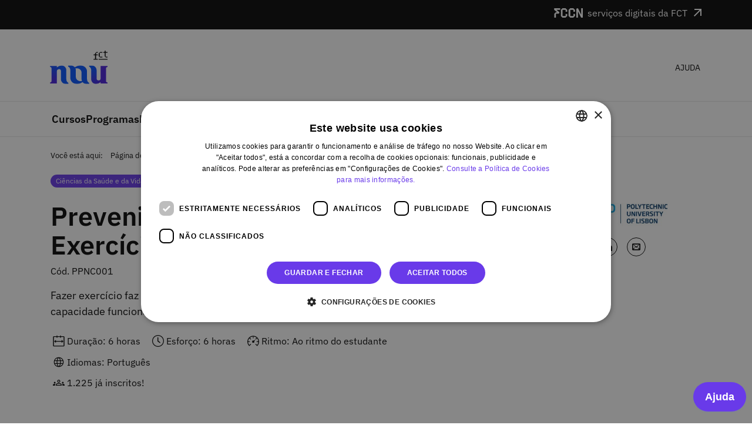

--- FILE ---
content_type: text/html; charset=utf-8
request_url: https://www.nau.edu.pt/pt/curso/prevenir-para-nao-cair-guia-de-exercicios/
body_size: 27925
content:

<!doctype html>
<html lang="pt-PT">
    <head>
        <title>
            
    
    Prevenir para não Cair: Guia de Exercícios - Curso

             - 
            NAU site
        </title><meta name="viewport" content="width=device-width,initial-scale=1"><meta name="robots" content="index,follow,all"><link rel="apple-touch-icon" sizes="180x180" href="//nau-prod-richie-nau-static-assets.rgw.nau.fccn.pt/static/richie/favicon/apple-touch-icon.5e1cb020c8c0.png"><link rel="icon" type="image/png" sizes="32x32" href="//nau-prod-richie-nau-static-assets.rgw.nau.fccn.pt/static/richie/favicon/favicon-32x32.108e85a927a0.png"><link rel="icon" type="image/png" sizes="16x16" href="//nau-prod-richie-nau-static-assets.rgw.nau.fccn.pt/static/richie/favicon/favicon-16x16.935e528a5035.png"><link rel="manifest" href="//nau-prod-richie-nau-static-assets.rgw.nau.fccn.pt/static/richie/favicon/site.ceb59361021e.webmanifest"><link rel="mask-icon" href="//nau-prod-richie-nau-static-assets.rgw.nau.fccn.pt/static/richie/favicon/safari-pinned-tab.c37259715a2b.svg" color="#5bbad5"><link rel="shortcut icon" href="//nau-prod-richie-nau-static-assets.rgw.nau.fccn.pt/static/richie/favicon/favicon.a72c9ba942b0.ico"><meta name="msapplication-TileColor" content="#ffffff"><meta name="msapplication-config" content="//nau-prod-richie-nau-static-assets.rgw.nau.fccn.pt/static/richie/favicon/browserconfig.a66fb4e73263.xml"><meta name="theme-color" content="#ffffff"><link rel="alternate" href="http://www.nau.edu.pt/en/course/prevenir-para-nao-cair-guia-de-exercicios/" hreflang="en" /><link rel="alternate" href="http://www.nau.edu.pt/pt/curso/prevenir-para-nao-cair-guia-de-exercicios/" hreflang="pt" /><meta name="description" content="O curso Prevenir Para Não Cair tem um conjunto de exercícios que o vão ajudar a reforçar os múcusculos e a sua flexibilidade." /><meta property="og:locale" content="pt" /><meta property="og:site_name" content="NAU site" /><meta property="og:determiner" content="" /><meta property="og:title" content="Prevenir para não Cair: Guia de Exercícios" /><meta property="og:url" content="http://www.nau.edu.pt/pt/curso/prevenir-para-nao-cair-guia-de-exercicios/" /><meta property="og:type" content="website" /><meta property="og:image" content="https://nau-prod-richie-nau-media.rgw.nau.fccn.pt/media/filer_public_thumbnails/filer_public/22/42/22427d49-0612-40ab-ad77-c6ba3f1c7a86/untitled.png__1200x630_q85_crop_replace_alpha-%23FFFFFF_subsampling-2_upscale.jpg" /><meta property="og:image:width" content="1200" /><meta property="og:image:height" content="630" /><meta property="og:description" content="Fazer exercício faz bem! O curso Prevenir Para Não Cair vai ajudá-lo a manter a sua capacidade funcional e a prevenir quedas." /><meta name="public-path" value="nau-prod-richie-nau-static-assets.rgw.nau.fccn.pt" /><link rel="dns-prefetch" href="/media/">

        
        



    
        
    



        


        
        <link rel="stylesheet" type="text/css" href="//nau-prod-richie-nau-static-assets.rgw.nau.fccn.pt/static/richie/css/main.e3c1653dd2e3.css">
        
    </head>
    <body vocab="https://schema.org/" typeof="Course">
        
    
        
        <!-- Google Tag Manager (noscript) -->
        <noscript><iframe src="https://www.googletagmanager.com/ns.html?id=GTM-WHZV2TB&nau_gtm_version=20230216"
        height="0" width="0" style="display:none;visibility:hidden"></iframe></noscript>
        <!-- End Google Tag Manager (noscript) -->
        
    


        <svg
  style="position: absolute; width: 0; height: 0;"
  width="0"
  height="0"
  version="1.1"
  xmlns="http://www.w3.org/2000/svg"
  xmlns:xlink="http://www.w3.org/1999/xlink"
>
  <defs>
    <symbol id="icon-calendar" viewBox="0 2 32 32">
      <path fill="currentColor" d="M29.973 31.973c1.33.056 2.204-1.317 1.997-2.542-.011-8.239.022-16.48-.017-24.718-.115-1.287-1.465-1.888-2.612-1.724h-7.353c-.07-.845.164-1.754-.167-2.547-.534-.915-2.031-.28-1.83.728v1.818h-7.986c-.07-.844.165-1.753-.166-2.545-.534-.916-2.031-.282-1.83.727v1.818c-2.796.023-5.598-.047-8.39.036C.4 3.214-.131 4.512.027 5.62c.011 8.205-.022 16.412.016 24.616.123 1.338 1.525 1.898 2.703 1.737h27.227zm0-1.999H2.023V4.987h7.986c-.008.728-.146 1.786.802 1.981 1.122.195 1.3-1.065 1.194-1.886.313-.231 1.063-.025 1.536-.095h6.45c-.007.728-.146 1.786.803 1.981 1.121.195 1.3-1.066 1.194-1.886.312-.231 1.062-.025 1.535-.095h6.45v24.987zm-4.991-13.992c1.077-.016 1.043-1.214.998-1.995.019-.72.126-1.789-.791-1.983-.856-.01-1.738-.092-2.581.054-.962.452-.521 1.634-.62 2.463-.195.882.554 1.667 1.45 1.46h1.544zm-7.986 0c1.077-.016 1.043-1.214.999-1.995.016-.72.13-1.782-.785-1.982-.858-.01-1.743-.093-2.588.053-.962.452-.52 1.634-.62 2.463-.195.882.554 1.667 1.45 1.46h1.544zm-7.985 0c1.077-.016 1.043-1.214.998-1.995.017-.72.131-1.782-.785-1.982-.858-.01-1.743-.093-2.588.053-.961.452-.52 1.634-.62 2.463-.194.882.554 1.667 1.45 1.46H9.01zm15.97 7.995c1.078-.016 1.044-1.214 1-1.994.018-.722.124-1.79-.792-1.983-.856-.01-1.738-.092-2.581.054-.962.452-.521 1.634-.62 2.463-.195.882.554 1.667 1.45 1.46h1.544zm-7.985 0c1.078-.016 1.043-1.214.999-1.994-.007-.7.174-1.77-.733-1.972-.874-.033-1.778-.097-2.64.043-.962.452-.52 1.634-.62 2.463-.23 1.059.776 1.654 1.721 1.46h1.273zm-7.985 0c1.077-.016 1.043-1.214.998-1.994-.007-.7.174-1.77-.733-1.972-.873-.033-1.778-.097-2.64.043-.961.452-.52 1.634-.62 2.463-.194.882.555 1.667 1.45 1.46H9.01z"></path>
    </symbol>

    <symbol id="icon-barcode" viewBox="0 0 24 24">
      <path fill="none" d="M0 0h24v24H0z"/>
      <path d="M2 4h2v16H2V4zm4 0h1v16H6V4zm2 0h2v16H8V4zm3 0h2v16h-2V4zm3 0h2v16h-2V4zm3 0h1v16h-1V4zm2 0h3v16h-3V4z"/>
    </symbol>

    <symbol id="icon-chevron-down" viewBox="0 0 24 24" stroke-width="3" stroke-linecap="round" stroke-linejoin="round">
      <polyline points="6 9 12 15 18 9"></polyline>
    </symbol>

    <symbol id="icon-chevron-down-outline" viewBox="0 0 24 24" fill="currentColor">
      <path d="M9.2925,6.29376218 C8.9025,6.68376218 8.9025,7.31376218 9.2925,7.70376218 L13.1725,11.5837622 L9.2925,15.4637622 C8.9025,15.8537622 8.9025,16.4837622 9.2925,16.8737622 C9.6825,17.2637622 10.3125,17.2637622 10.7025,16.8737622 L15.2925,12.2837622 C15.6825,11.8937622 15.6825,11.2637622 15.2925,10.8737622 L10.7025,6.28376218 C10.3225,5.90376218 9.6825,5.90376218 9.2925,6.29376218 Z" id="Fill-1" transform="translate(12.292500, 11.583131) scale(-1, 1) rotate(-270.000000) translate(-12.292500, -11.583131) "></path>
    </symbol>

    <symbol id="icon-chevron-left-outline" viewBox="0 0 24 24" fill="currentColor">
      <path d="M14.5831 7.00313C14.9731 7.39313 14.9731 8.02313 14.5831 8.41313L10.7031 12.2931L14.5831 16.1731C14.9731 16.5631 14.9731 17.1931 14.5831 17.5831C14.1931 17.9731 13.5631 17.9731 13.1731 17.5831L8.58311 12.9931C8.19311 12.6031 8.19311 11.9731 8.58311 11.5831L13.1731 6.99313C13.5531 6.61313 14.1931 6.61313 14.5831 7.00313Z"/>
    </symbol>

    <symbol id="icon-chevron-right-outline" viewBox="0 0 24 24" fill="currentColor">
      <path d="M8.58309 17.5819C8.19309 17.1919 8.19309 16.5619 8.58309 16.1719L12.4631 12.2919L8.58309 8.41189C8.19309 8.02189 8.19309 7.39189 8.58309 7.00189C8.97309 6.61189 9.60309 6.61189 9.99309 7.00189L14.5831 11.5919C14.9731 11.9819 14.9731 12.6119 14.5831 13.0019L9.99309 17.5919C9.61309 17.9719 8.97309 17.9719 8.58309 17.5819Z"/>
    </symbol>

    <symbol id="icon-chevron-up-outline" viewBox="0 0 24 24" fill="currentColor">
      <path d="M17.5819 15.4169C17.1919 15.8069 16.5619 15.8069 16.1719 15.4169L12.2919 11.5369L8.41191 15.4169C8.02191 15.8069 7.39191 15.8069 7.00191 15.4169C6.61191 15.0269 6.61191 14.3969 7.00191 14.0069L11.5919 9.41691C11.9819 9.02691 12.6119 9.02691 13.0019 9.41691L17.5919 14.0069C17.9719 14.3869 17.9719 15.0269 17.5819 15.4169Z"/>
    </symbol>

    <symbol id="icon-clock" viewBox="0 0 32 32">
      <path d="M16 0c8.837 0 16 7.163 16 16s-7.163 16-16 16S0 24.837 0 16 7.163 0 16 0zm0 2C8.268 2 2 8.268 2 16s6.268 14 14 14 14-6.268 14-14S23.732 2 16 2z"/>
      <path d="M15.5 5.984c.647 0 1.18.492 1.244 1.122l.006.128v8.331l4.96 3.669a1.25 1.25 0 01.337 1.634l-.075.114a1.25 1.25 0 01-1.635.337l-.114-.075-5.973-4.419V7.234c0-.69.56-1.25 1.25-1.25z"/>
    </symbol>

    <symbol id="icon-pace" viewBox="0 0 32 28">
      <path d="M27.314 4.686c6.174 6.174 6.247 16.139.22 22.403l-.22.225-.043-.043-.086.076a1 1 0 01-1.232-.006l-.088-.078-3.512-3.512a1 1 0 011.327-1.492l.087.077 2.822 2.823a13.94 13.94 0 003.377-8.175h-3.982a1 1 0 01-.117-1.993l.117-.007h3.98a13.94 13.94 0 00-3.39-8.16l-2.807 2.807a1 1 0 01-1.492-1.327l.078-.087 2.806-2.806a13.94 13.94 0 00-8.16-3.375L17 6a1 1 0 01-1.993.117L15 6V2.036A13.94 13.94 0 006.84 5.41l2.806 2.806A1 1 0 018.32 9.71l-.087-.078-2.807-2.808a13.94 13.94 0 00-3.39 8.16h3.98a1 1 0 01.117 1.994l-.117.007H2.034a13.94 13.94 0 003.377 8.175l2.822-2.823a1 1 0 011.492 1.327l-.078.088-3.512 3.512a1 1 0 01-1.407.008l-.042.043c-6.248-6.249-6.248-16.38 0-22.628 6.249-6.248 16.38-6.248 22.628 0z" fill-rule="nonzero"/>
      <path d="M20.944 10.713a.25.25 0 01.343.344l-2.436 4.006a3 3 0 11-1.907-1.911z"/>
    </symbol>

    <symbol id="icon-duration" viewBox="0 0 30 28">
      <path d="M27.5 2a2 2 0 012 2v22a2 2 0 01-2 2h-25a2 2 0 01-2-2V4a2 2 0 012-2h25zm0 2h-25v22h25V4z"/><path d="M8.055 17.953a.5.5 0 01-.808.394l-3.74-2.927a.5.5 0 010-.788l3.74-2.927a.5.5 0 01.808.394v1.9h13.949v-1.9a.5.5 0 01.061-.239l.046-.07a.5.5 0 01.702-.085l3.739 2.927a.5.5 0 010 .788l-3.74 2.927a.5.5 0 01-.808-.394V16H8.054l.001 1.953zM19.548.025a1 1 0 01.993.884l.007.116v4a1 1 0 01-1.994.117l-.006-.117v-4a1 1 0 011-1zM10.548.025a1 1 0 01.993.884l.007.116v4a1 1 0 01-1.994.117l-.006-.117v-4a1 1 0 011-1z"/>
    </symbol>

    <symbol id="icon-cross" viewBox="0 0 32 32">
      <path d="M31.708 25.708c-0-0-0-0-0-0l-9.708-9.708 9.708-9.708c0-0 0-0 0-0 0.105-0.105 0.18-0.227 0.229-0.357 0.133-0.356 0.057-0.771-0.229-1.057l-4.586-4.586c-0.286-0.286-0.702-0.361-1.057-0.229-0.13 0.048-0.252 0.124-0.357 0.228 0 0-0 0-0 0l-9.708 9.708-9.708-9.708c-0-0-0-0-0-0-0.105-0.104-0.227-0.18-0.357-0.228-0.356-0.133-0.771-0.057-1.057 0.229l-4.586 4.586c-0.286 0.286-0.361 0.702-0.229 1.057 0.049 0.13 0.124 0.252 0.229 0.357 0 0 0 0 0 0l9.708 9.708-9.708 9.708c-0 0-0 0-0 0-0.104 0.105-0.18 0.227-0.229 0.357-0.133 0.355-0.057 0.771 0.229 1.057l4.586 4.586c0.286 0.286 0.702 0.361 1.057 0.229 0.13-0.049 0.252-0.124 0.357-0.229 0-0 0-0 0-0l9.708-9.708 9.708 9.708c0 0 0 0 0 0 0.105 0.105 0.227 0.18 0.357 0.229 0.356 0.133 0.771 0.057 1.057-0.229l4.586-4.586c0.286-0.286 0.362-0.702 0.229-1.057-0.049-0.13-0.124-0.252-0.229-0.357z"></path>
    </symbol>

    <symbol id="icon-envelope" viewBox="0 1 32 32">
      <path d="M29 4h-26c-1.65 0-3 1.35-3 3v20c0 1.65 1.35 3 3 3h26c1.65 0 3-1.35 3-3v-20c0-1.65-1.35-3-3-3zM12.461 17.199l-8.461 6.59v-15.676l8.461 9.086zM5.512 8h20.976l-10.488 7.875-10.488-7.875zM12.79 17.553l3.21 3.447 3.21-3.447 6.58 8.447h-19.579l6.58-8.447zM19.539 17.199l8.461-9.086v15.676l-8.461-6.59z"></path>
    </symbol>

    <symbol id="icon-facebook" viewBox="0 0 32 32">
      <path d="M19 6h5v-6h-5c-3.86 0-7 3.14-7 7v3h-4v6h4v16h6v-16h5l1-6h-6v-3c0-0.542 0.458-1 1-1z"></path>
    </symbol>

    <symbol id="icon-filter" viewBox="0 0 32 32">
      <path d="M16 0c-8.837 0-16 2.239-16 5v3l12 12v10c0 1.105 1.791 2 4 2s4-0.895 4-2v-10l12-12v-3c0-2.761-7.163-5-16-5zM2.95 4.338c0.748-0.427 1.799-0.832 3.040-1.171 2.748-0.752 6.303-1.167 10.011-1.167s7.262 0.414 10.011 1.167c1.241 0.34 2.292 0.745 3.040 1.171 0.494 0.281 0.76 0.519 0.884 0.662-0.124 0.142-0.391 0.38-0.884 0.662-0.748 0.427-1.8 0.832-3.040 1.171-2.748 0.752-6.303 1.167-10.011 1.167s-7.262-0.414-10.011-1.167c-1.24-0.34-2.292-0.745-3.040-1.171-0.494-0.282-0.76-0.519-0.884-0.662 0.124-0.142 0.391-0.38 0.884-0.662z"></path>
    </symbol>

    <symbol id="icon-linkedin" viewBox="0 0 1.5 1.5">
      <path d="M1.5 1.5c-.001-.211.002-.424-.003-.636-.006-.128-.04-.277-.16-.344A.416.416 0 00.92.537C.885.545.84.647.83.623V.499H.531v1h.31C.843 1.316.84 1.13.844.945c.002-.08.04-.175.13-.19.073-.02.169.003.194.083.034.104.017.216.021.324V1.5h.31zM.026.5h.31v1h-.31v-1zM.18.001C.065-.003-.03.125.01.235c.03.109.17.165.265.101C.375.28.391.123.302.048A.18.18 0 00.18 0z"></path>
    </symbol>

    <symbol id="icon-login" viewBox="0 2 32 32">
      <path d="M24.817 28.999v-.677c0-2.495-2.044-4.537-4.578-4.577l-8.727-.001c-2.569 0-4.658 2.054-4.658 4.578v.677L3.648 29A15.905 15.82 0 010 18.896C0 10.116 7.163 3 16 3c8.836 0 16 7.117 16 15.896A15.905 15.82 0 0128.352 29zM16 5.24c-7.592 0-13.747 6.205-13.747 13.857a13.87 13.87 0 002.78 8.355c.53-3.114 3.222-5.504 6.478-5.557l.152-.001a5.445 5.416 0 01-1.159-3.342V15.64a5.412 5.412 0 015.404-5.408 5.412 5.412 0 015.403 5.408v2.912a5.4 5.4 0 01-1.16 3.342h.045c3.37 0 6.166 2.51 6.617 5.76a13.872 13.872 0 002.933-8.557C29.746 11.446 23.592 5.24 16 5.24zm.045 7.173c-1.817 0-3.307 1.371-3.419 3.094l-.006.224.008 1.968h-.008v.818c0 1.824 1.516 3.31 3.38 3.31 1.771 0 3.229-1.342 3.369-3.041l.011-.214v-1.309l-.003-.002-.01-2.35c-.377-1.443-1.75-2.498-3.322-2.498z"></path>
    </symbol>

    <symbol id="icon-magnifying-glass" viewBox="0 0 22 22">
      <path stroke-width="1.7" d="M20.89 20.36l-5.826-5.834c1.486-1.436 2.407-3.414 2.407-5.596C17.47 4.557 13.777 1 9.235 1 4.695 1 1 4.557 1 8.93c0 4.372 3.694 7.93 8.235 7.93a8.39 8.39 0 005.249-1.825l5.841 5.85c.077.076.18.115.283.115a.4.4 0 00.272-.105.368.368 0 00.01-.534zM9.2 16c-4.136 0-7.5-3.14-7.5-7s3.364-7 7.5-7 7.5 3.14 7.5 7-3.365 7-7.5 7z"></path>
    </symbol>

    <symbol id="icon-menu" viewBox="0 0 24 24">
      <path d="M3 18H21V16H3V18ZM3 13H21V11H3V13ZM3 6V8H21V6H3Z" fill="currentColor"/>
    </symbol>

    <symbol id="icon-org" viewBox="0 0 24 24">
      <path fill="none" d="M0 0h24v24H0z"/>
      <path d="M21 21H3a1 1 0 0 1-1-1v-7.513a1 1 0 0 1 .343-.754L6 8.544V4a1 1 0 0 1 1-1h14a1 1 0 0 1 1 1v16a1 1 0 0 1-1 1zM9 19h3v-6.058L8 9.454l-4 3.488V19h3v-4h2v4zm5 0h6V5H8v2.127c.234 0 .469.082.657.247l5 4.359a1 1 0 0 1 .343.754V19zm2-8h2v2h-2v-2zm0 4h2v2h-2v-2zm0-8h2v2h-2V7zm-4 0h2v2h-2V7z"/>
    </symbol>

    <symbol id="icon-quote" viewBox="0 0 32 32">
      <path d="M7.718 27c-2.573 0-4.503-.828-5.788-2.484C.643 22.861 0 20.751 0 18.188c0-2.917.811-5.54 2.434-7.865C4.056 7.996 6.392 6.22 9.44 5l5.759 3.666c-2.177.908-3.968 1.864-5.374 2.87-1.405 1.005-2.424 2.217-3.056 3.636l.296.236a2.492 2.484 0 011.9-.827c1.621 0 3.037.503 4.244 1.507 1.208 1.006 1.811 2.455 1.811 4.347 0 2.208-.643 3.855-1.929 4.94C11.805 26.457 10.013 27 7.718 27zm16.802 0c-2.574 0-4.502-.828-5.789-2.484-1.287-1.655-1.93-3.765-1.93-6.328 0-2.917.812-5.54 2.434-7.865C20.857 7.996 23.195 6.22 26.242 5L32 8.666c-2.177.908-3.968 1.864-5.374 2.87-1.404 1.005-2.423 2.217-3.056 3.636l.296.236a2.492 2.484 0 011.9-.827c1.623 0 3.038.503 4.246 1.507 1.207 1.006 1.81 2.455 1.81 4.347 0 2.208-.643 3.855-1.93 4.94C28.606 26.457 26.815 27 24.52 27z"></path>
    </symbol>

    <symbol id="icon-search-fail" viewBox="0 0 32 32">
      <path d="M4.22 4.755c-1.176.53.246 1.191.95.936h21.316c1.176-.53-.246-1.19-.95-.936H4.221zm3.202 9.853H.955V2.454h28.797v12.154c-.571.067-1.764-.29-1.622.65.422.521 1.215.192 1.812.285.872.165.769-.841.746-1.416V1.986c-.19-.774-1.176-.364-1.763-.468H.487C-.29 1.708.122 2.693.018 3.28v11.796c.19.775 1.177.365 1.763.468 1.94-.025 3.89.049 5.823-.037.466-.177.316-.916-.182-.898zm23.996 12.586l-5.65-5.644c2.536-3.723 1.742-9.205-1.733-12.065-3.371-3.033-8.98-2.964-12.274.152-3.375 2.919-4.046 8.35-1.5 12.007 2.386 3.725 7.592 5.206 11.585 3.286.86-.828 1.496-.58 2.102.264 1.688 1.65 3.309 3.376 5.04 4.978 1.326.976 3.362-.385 2.96-1.982a1.922 1.922 0 00-.53-.996zm-19.33-4.798c-3.008-2.864-3.262-8.016-.557-11.165 2.518-3.217 7.498-4.019 10.906-1.77 3.38 2.042 4.831 6.62 3.256 10.235-1.46 3.72-5.83 5.924-9.695 4.898a8.302 8.302 0 01-3.91-2.198zm18.668 6.867c-.753.742-1.571-.094-2.08-.67l-4.876-4.87c.787-.505 1.361-2.013 2.082-.736 1.662 1.68 3.364 3.323 5.002 5.025a1 1 0 01-.128 1.251zm-7.955-17.566c-2.585-2.736-7.422-2.615-9.867.246-2.606 2.714-2.245 7.53.736 9.829 2.851 2.473 7.662 1.857 9.807-1.242 1.98-2.61 1.682-6.555-.676-8.833zm-8.97.661c2.307-2.453 6.684-2.221 8.721.46 1.21 1.467 1.612 3.54 1.063 5.357H12.35c-.612-2.022-.038-4.336 1.48-5.817zm8.307 8.298c-2.333 2.484-6.777 2.208-8.788-.542-.805-.787-.62-1.186.403-1.003h9.494a5.844 5.844 0 01-1.109 1.545zm-5.733-4.71c.682.413 1.09-.572 1.577-.913.487.34.894 1.326 1.576.913.414-.681-.573-1.088-.914-1.575.341-.486 1.328-.893.914-1.574-.682-.413-1.089.572-1.576.913-.488-.34-.895-1.327-1.577-.913-.414.682.573 1.088.914 1.574-.321.478-1.36.912-.914 1.575z"></path>
    </symbol>

    <symbol id="icon-stopwatch" viewBox="-1 0 32 32">
      <path d="M16 6.038v-2.038h4v-2c0-1.105-0.895-2-2-2h-6c-1.105 0-2 0.895-2 2v2h4v2.038c-6.712 0.511-12 6.119-12 12.962 0 7.18 5.82 13 13 13s13-5.82 13-13c0-6.843-5.288-12.451-12-12.962zM22.071 26.071c-1.889 1.889-4.4 2.929-7.071 2.929s-5.182-1.040-7.071-2.929c-1.889-1.889-2.929-4.4-2.929-7.071s1.040-5.182 2.929-7.071c1.814-1.814 4.201-2.844 6.754-2.923l-0.677 9.813c-0.058 0.822 0.389 1.181 0.995 1.181s1.053-0.36 0.995-1.181l-0.677-9.813c2.552 0.079 4.94 1.11 6.754 2.923 1.889 1.889 2.929 4.4 2.929 7.071s-1.040 5.182-2.929 7.071z"></path>
    </symbol>

    <symbol id="icon-twitter" viewBox="0 0 32 32">
      <path d="M32 7.075c-1.175 0.525-2.444 0.875-3.769 1.031 1.356-0.813 2.394-2.1 2.887-3.631-1.269 0.75-2.675 1.3-4.169 1.594-1.2-1.275-2.906-2.069-4.794-2.069-3.625 0-6.563 2.938-6.563 6.563 0 0.512 0.056 1.012 0.169 1.494-5.456-0.275-10.294-2.888-13.531-6.862-0.563 0.969-0.887 2.1-0.887 3.3 0 2.275 1.156 4.287 2.919 5.463-1.075-0.031-2.087-0.331-2.975-0.819 0 0.025 0 0.056 0 0.081 0 3.181 2.263 5.838 5.269 6.437-0.55 0.15-1.131 0.231-1.731 0.231-0.425 0-0.831-0.044-1.237-0.119 0.838 2.606 3.263 4.506 6.131 4.563-2.25 1.762-5.075 2.813-8.156 2.813-0.531 0-1.050-0.031-1.569-0.094 2.913 1.869 6.362 2.95 10.069 2.95 12.075 0 18.681-10.006 18.681-18.681 0-0.287-0.006-0.569-0.019-0.85 1.281-0.919 2.394-2.075 3.275-3.394z"></path>
    </symbol>

    <symbol id="icon-arrow-right" viewBox="0 0 16 16" fill="currentColor">
      <path fill-rule="evenodd" d="M10.146 4.646a.5.5 0 01.708 0l3 3a.5.5 0 010 .708l-3 3a.5.5 0 01-.708-.708L12.793 8l-2.647-2.646a.5.5 0 010-.708z" clip-rule="evenodd"/>
      <path fill-rule="evenodd" d="M2 8a.5.5 0 01.5-.5H13a.5.5 0 010 1H2.5A.5.5 0 012 8z" clip-rule="evenodd"/>
    </symbol>

    <symbol id="icon-check" viewBox="0 0 23 19">
      <path d="M19.353956.9132912c.630694-.7700695 1.80988-.9164635 2.633785-.3269803.760528.5441384.952489 1.5250927.481463 2.2784694l-.131623.1832185L9.907807 18.22459l-8.625441-7.9714526c-.737812-.6818703-.744518-1.7936679-.014978-2.4832695.673422-.6365553 1.738782-.6908614 2.479008-.1591401l.177868.1451414 5.590879 5.1661911L19.353956.9132912z" fill-rule="nonzero"/>
    </symbol>

    <symbol id="icon-info-rounded" viewBox="0 0 32 32">
      <path fill-rule="evenodd" clip-rule="evenodd" d="M32 16c0 8.837-7.163 16-16 16S0 24.837 0 16 7.163 0 16 0s16 7.163 16 16Zm-18.052-.652a2.05 2.05 0 1 1 4.1 0v9a2.05 2.05 0 1 1-4.1 0v-9Zm2.05-4.777a2.484 2.484 0 1 0 0-4.968 2.484 2.484 0 0 0 0 4.968Z" />
    </symbol>

    <symbol id="icon-warning" viewBox="0 0 32 32">
      <path fill-rule="evenodd" clip-rule="evenodd" d="M14.275 1.943c.772-1.318 2.678-1.318 3.45 0l13.51 23.045c.781 1.334-.18 3.012-1.726 3.012H2.491C.945 28-.016 26.322.765 24.988l13.51-23.045ZM17.5 17.886a1.504 1.504 0 0 1-3 0l-.548-7.187A2.052 2.052 0 0 1 16 8.5a2.052 2.052 0 0 1 2.048 2.2l-.548 7.187Zm-1.5 2.99a2.044 2.044 0 1 0 0 4.088 2.044 2.044 0 0 0 0-4.088Z" fill="currentColor" />
    </symbol>

    <symbol id="icon-certificate" viewBox="0 0 25 34">
      <path fill-rule="evenodd" d="M16.8672011 1.15352755a1.89800194 1.89800194 0 01.0828731.14354057c.5834393 1.12089675 1.7634976 1.80220372 3.0259423 1.74702855 1.0472388-.0457696 1.9332973.76608166 1.9790669 1.81332054a1.8980019 1.8980019 0 010 .16574637c-.0551752 1.26244468.6261318 2.44250297 1.7470285 3.02594221.9298203.48398181 1.2912438 1.63009484.807262 2.55991511a1.89803831 1.89803831 0 01-.0828732.1435406c-.6790055 1.0657215-.6790055 2.4283355 0 3.4940571.5632571.8840506.3032025 2.0573254-.5808482 2.6205825a1.89800314 1.89800314 0 01-.1435406.0828731c-1.1208967.5834393-1.8022037 1.7634976-1.7470285 3.0259423.0457696 1.0472388-.7660817 1.9332973-1.8133206 1.9790669a1.89800029 1.89800029 0 01-.1657463 0c-1.2288406-.0537065-2.3796224.5903832-2.9780934 1.6584595L16.99959 33.99959l-4.4826871-3.8258223L7.99959002 33.99959 7.999 23.612l-.04689927-.0831754c-.61087906-1.0172858-1.73293693-1.6260124-2.92893715-1.5737412-1.04723888.0457696-1.93329731-.7660817-1.97906691-1.8133206a1.89800029 1.89800029 0 010-.1657463c.05517517-1.2624447-.6261318-2.442503-1.74702855-3.0259423-.92982027-.4839818-1.29124376-1.6300948-.80726195-2.5599151a1.89802177 1.89802177 0 01.08287318-.1435405c.67900544-1.0657216.67900544-2.4283356 0-3.4940571-.56325707-.88405071-.30320247-2.05732545.5808482-2.62058252a1.89800297 1.89800297 0 01.14354057-.08287319c1.12089675-.58343924 1.80220372-1.76349753 1.74702855-3.02594221-.0457696-1.04723888.76608166-1.93329731 1.81332054-1.97906691a1.8980019 1.8980019 0 01.16574637 0c1.26244468.05517517 2.44250297-.6261318 3.02594221-1.74702855C8.5330876.36724785 9.67920063.00582436 10.6090209.48980617a1.8980041 1.8980041 0 01.1435406.08287318c1.0657215.67900544 2.4283355.67900544 3.4940571 0 .8840506-.56325707 2.0573254-.30320247 2.6205825.5808482zm-.6470535 1.68089814c-.4798116-.7530802-1.4792679-.97460819-2.2323481-.49479661-.9078369.57841204-2.0685821.57841204-2.976419 0a1.61680557 1.61680557 0 00-.1222753-.07059567c-.7920691-.4122808-1.76838761-.10440154-2.18066841.68766758-.4970038.95483797-1.50223864 1.53521058-2.57765448 1.48820951a1.61681987 1.61681987 0 00-.14119135 0c-.89209238.03898891-1.58366938.79377943-1.54468046 1.68587181.04700107 1.07541584-.53337154 2.08065068-1.48820951 2.57765448a1.61681747 1.61681747 0 00-.1222753.07059568c-.7530802.47981157-.97460819 1.47926784-.49479661 2.23234803.57841204.9078369.57841204 2.0685821 0 2.976419a1.6168252 1.6168252 0 00-.07059567.1222753c-.4122808.7920691-.10440154 1.7683876.68766758 2.1806684.95483797.4970038 1.53521058 1.5022387 1.48820951 2.5776545a1.61682101 1.61682101 0 000 .1411914c.03898891.8920924.79377943 1.5836694 1.68587181 1.5446804 1.07541584-.047001 2.08065068.5333716 2.57765448 1.4882095a1.61680568 1.61680568 0 00.07059568.1222753c.47981157.7530802 1.47926784.9746082 2.23234803.4947967.9078369-.5784121 2.0685821-.5784121 2.976419 0a1.6168244 1.6168244 0 00.1222753.0705956c.7920691.4122808 1.7683876.1044016 2.1806684-.6876676.4970038-.9548379 1.5022387-1.5352105 2.5776545-1.4882095.0470414.002056.09415.002056.1411914 0 .8920924-.0389889 1.5836694-.7937794 1.5446804-1.6858718-.047001-1.0754158.5333716-2.0806507 1.4882095-2.5776545a1.61680477 1.61680477 0 00.1222753-.0705956c.7530802-.4798116.9746082-1.4792679.4947967-2.2323481-.5784121-.9078369-.5784121-2.0685821 0-2.976419a1.61680477 1.61680477 0 00.0705956-.1222753c.4122808-.7920691.1044016-1.76838761-.6876676-2.18066841-.9548379-.4970038-1.5352105-1.50223864-1.4882095-2.57765448a1.61677273 1.61677273 0 000-.14119135c-.0389889-.89209238-.7937794-1.58366938-1.6858718-1.54468046-1.0754158.04700107-2.0806507-.53337154-2.5776545-1.48820951a1.61681655 1.61681655 0 00-.0705956-.1222753zm1.4110182 5.84602479c.3802639.27206918.4762443.7625463.2407314 1.13923468l-.0658117.09160925L11.5911987 17.49959l-4.31272082-3.9857263c-.36890594-.3409351-.37225874-.8968339-.00748869-1.2416347.33671082-.3182777.86939103-.3454307 1.23950397-.0795701l.08893393.0725707 2.79543961 2.5830956 4.9194064-6.00438461c.3153471-.38503472.90494-.45823173 1.3168927-.16349011z" />
    </symbol>

    <symbol id="icon-checklist" viewBox="0 0 26 20">
      <path d="M26 11c0-.5522847-.4228422-1-.9444444-1H9.9444444C9.4228422 10 9 10.4477153 9 11s.4228422 1 .9444444 1h15.1111112C25.5771578 12 26 11.5522847 26 11zm0-7c0-.5522847-.4228422-1-.9444444-1H9.9444444C9.4228422 3 9 3.4477153 9 4s.4228422 1 .9444444 1h15.1111112C25.5771578 5 26 4.5522847 26 4zm0 14c0-.5522847-.4228422-1-.9444444-1H9.9444444C9.4228422 17 9 17.4477153 9 18s.4228422 1 .9444444 1h15.1111112C25.5771578 19 26 18.5522847 26 18zM5 11c0-1.1045695-.8954305-2-2-2s-2 .8954305-2 2 .8954305 2 2 2c.530433 0 1.0391408-.2107137 1.4142136-.5857864C4.7892863 12.0391408 5 11.530433 5 11zm-2 5c1.1045695 0 2 .8954305 2 2 0 .530433-.2107137 1.0391408-.5857864 1.4142136C4.0391408 19.7892863 3.530433 20 3 20c-1.1045695 0-2-.8954305-2-2s.8954305-2 2-2zM5.7990413.100478c.2074167.1511496.2597697.4236369.1313081.6329082l-.0358973.050894L2.5045138 5 .1521207 2.7857076c-.2012215-.1894084-.2030503-.4982411-.0040848-.6897971.1836605-.1768209.4742133-.1919059.6760931-.0442056l.0485094.0403171 1.5247852 1.4350531L5.0807362.1913059c.1720075-.2139082.4936037-.2545732.7183051-.0908279z" fill-rule="nonzero"/>
    </symbol>

    <symbol id="icon-creditCard" viewBox="0 0 23 16">
      <path d="M2.20057327 0C1.01589717 0 .048773.9596134.048773 2.1388255v11.722348C.048773 15.0403851 1.01589717 16 2.20057327 16H19.8969727c1.1846761 0 2.1518003-.9596149 2.1518003-2.1388265V2.1388255C22.048773.9596134 21.0816488 0 19.8969727 0H2.20057327zm0 .7810832H19.8969727c.7635308 0 1.3670996.5977398 1.3670996 1.3577423v1.3440119H.83347368V2.1388255c0-.7600025.60356583-1.3577423 1.36709959-1.3577423zM.83347368 4.2639206H21.2640723v1.5102972H.83347368V4.2639206zm0 2.292143H21.2640723v7.3051099c0 .760004-.6035688 1.3577429-1.3670996 1.3577429H2.20057327c-.76353376 0-1.36709959-.5977389-1.36709959-1.3577429V6.5560636zM14.3044437 8.969489c-.5931173.000059-1.1622736.2347146-1.5816691.6521731-.419391.4174601-.6551945.9839934-.6551945 1.5743712 0 .5903778.2358035 1.1569113.6551945 1.5743713.4193955.41746.9885518.6528772 1.5816691.6529363.4755174-.000307.9338968-.1537777 1.3134527-.4286811.3801298.2754171.8397845.4286811 1.3157556.4286811.5931885 0 1.1622102-.2346586 1.581665-.6521747.4194385-.4175146.6551945-.9846784.6551945-1.5751329 0-.590456-.235756-1.1568565-.6551945-1.5743712-.4194548-.4175146-.9884765-.6521731-1.581665-.6521731-.4760586 0-.9355828.153168-1.3157556.4286795-.3795559-.2749033-.8379353-.4283725-1.3134527-.4286795zm-10.97433155.5934391c-.14225092-.0031451-.27506946.0705963-.34712269.1927237-.07205323.1221275-.07205323.2735086 0 .3956361s.20487177.1958688.34712269.1927237h4.93810412c.14225092.0031451.27506946-.0705962.34712269-.1927237.07205323-.1221275.07205323-.2735086 0-.3956361-.07205323-.1221274-.20487177-.1958688-.34712269-.1927237H3.33011215zm10.97433155.187643c.2725542.0002037.5363549.0767848.7640083.2173916-.0566171.0851835-.1059829.1744765-.1501956.2662093-.0051901.0109229-.010232.021831-.0153332.0327981-.0849702.183913-.1440638.3785363-.1762516.5797103-.0023727.0150263-.0047453.029905-.0069697.0450052-.0139392.1005641-.0237561.2016862-.0237561.3043478 0 .1026602.0097872.2045469.0237561.305111.0020761.0150854.0044487.0299789.0069697.0450052.0321937.2011725.0912873.3957973.1762516.5797103.0050419.0109228.0100837.0219047.0153332.0327981.044057.0914125.0930372.1805269.1494304.2654462-.2275244.1403883-.4909172.2171864-.7632431.2173916-.3852146-.0000797-.7544643-.1522087-1.0268566-.4233422-.2724088-.2711512-.4252455-.6386568-.4253048-1.0221202.0000593-.3834633.152896-.7502073.4253048-1.0213569.2723923-.2711335.641642-.4240255 1.0268566-.4241054zm2.6292083 0c.385317 0 .7544006.1521363 1.026854.4233407.2724682.2712056.4253033.6385799.4253033 1.0221215 0 .3835416-.1528351.7509158-.4253033 1.0221202-.2724534.2712058-.641537.4241038-1.026854.4241038-.3853199 0-.7544035-.152898-1.0268554-.4241038-.0025209-.0025093-.0044487-.0051662-.0069696-.0076755a.38870154.38870154 0 00-.0007652-.0014761c-.2671001-.2702006-.417312-.6339069-.4176367-1.0129671.0003247-.3790603.1505529-.7420049.4176367-1.0122054a.39127193.39127193 0 00.0123081-.0137274c.272053-.268543.6389834-.4195309 1.0222821-.4195309zm-13.64108838 1.925249c-.21301216.0149431-.37503437.1964984-.36482837.4088113.010206.2123129.18890304.3776403.40237541.3722708h2.1111851c.1422545.0031509.27507894-.070589.34713572-.1927186.07205678-.1221297.07205678-.2735152 0-.3956449-.07205678-.1221297-.20488122-.1958696-.34713572-.1927186h-2.1111851a.39419308.39419308 0 00-.03754704 0z" fill-rule="nonzero"/>
    </symbol>

    <symbol id="icon-round-close" viewBox="0 0 24 24">
      <path fill-rule="evenodd" d="M12 0c6.627417 0 12 5.372583 12 12s-5.372583 12-12 12S0 18.627417 0 12 5.372583 0 12 0zm4.942462 7.0575379c-.41005-.4100505-1.074874-.4100505-1.484924 0L12 10.515 8.542462 7.0575379l-.079746-.0720792c-.412412-.3363696-1.020756-.3123432-1.405178.0720792-.410051.4100505-.410051 1.0748737 0 1.4849242L10.515 12l-3.457462 3.4575379-.072079.0797457c-.33637.4124125-.312343 1.0207562.072079 1.4051785.41005.4100505 1.074874.4100505 1.484924 0L12 13.485l3.457538 3.4574621.079746.0720792c.412412.3363696 1.020756.3123432 1.405178-.0720792.410051-.4100505.410051-1.0748737 0-1.4849242L13.485 12l3.457462-3.4575379.072079-.0797457c.33637-.4124125.312343-1.0207562-.072079-1.4051785z"/>
    </symbol>

    <symbol id="icon-plus" viewBox="0 0 24 24">
      <path d="M19 13H13V19H11V13H5V11H11V5H13V11H19V13Z"/>
    </symbol>

    <symbol id="icon-three-vertical-dots" viewBox="0 0 8 32">
      <path d="M4 24c2.209139 0 4 1.790861 4 4s-1.790861 4-4 4-4-1.790861-4-4 1.790861-4 4-4Zm0-12c2.209139 0 4 1.790861 4 4s-1.790861 4-4 4-4-1.790861-4-4 1.790861-4 4-4ZM4 0c2.209139 0 4 1.790861 4 4S6.209139 8 4 8 0 6.209139 0 4s1.790861-4 4-4Z" fill-rule="evenodd"/>
    </symbol>

    <symbol id="icon-school" fill='currentColor' viewBox='0 0 24 24'>
      <path d='M4.86093507,12.7064857 L4.86093507,15.3820842 C4.86093507,16.0771685 5.24180318,16.7246443 5.85119216,17.0579039 L10.6120435,19.6573287 C11.1833457,19.9715449 11.8689083,19.9715449 12.4402105,19.6573287 L17.2010618,17.0579039 C17.8104508,16.7246443 18.1913189,16.0771685 18.1913189,15.3820842 L18.1913189,12.7064857 L12.4402105,15.8486476 C11.8689083,16.1628638 11.1833457,16.1628638 10.6120435,15.8486476 L4.86093507,12.7064857 Z M10.6120435,3.50852087 L2.58524812,7.88850413 C1.92825063,8.25032883 1.92825063,9.2024991 2.58524812,9.56432381 L10.6120435,13.9443071 C11.1833457,14.2585233 11.8689083,14.2585233 12.4402105,13.9443071 L20.0956595,9.76427956 L20.0956595,15.3916059 C20.0956595,15.9152995 20.5241361,16.3437762 21.0478297,16.3437762 C21.5715234,16.3437762 22,15.9152995 22,15.3916059 L22,9.28819443 C22,8.93589143 21.8095659,8.62167524 21.5048715,8.45028459 L12.4402105,3.50852087 C11.8689083,3.20382638 11.1833457,3.20382638 10.6120435,3.50852087 Z' id='Shape'></path>
    </symbol>

    <symbol id="icon-univerity"  viewBox="0 0 24 24" id="svg-65f3q9163" xmlns="http://www.w3.org/2000/svg">
      <path d="M4 11.5v4c0 .83.67 1.5 1.5 1.5S7 16.33 7 15.5v-4c0-.83-.67-1.5-1.5-1.5S4 10.67 4 11.5Zm6 0v4c0 .83.67 1.5 1.5 1.5s1.5-.67 1.5-1.5v-4c0-.83-.67-1.5-1.5-1.5s-1.5.67-1.5 1.5ZM3.5 22h16c.83 0 1.5-.67 1.5-1.5s-.67-1.5-1.5-1.5h-16c-.83 0-1.5.67-1.5 1.5S2.67 22 3.5 22ZM16 11.5v4c0 .83.67 1.5 1.5 1.5s1.5-.67 1.5-1.5v-4c0-.83-.67-1.5-1.5-1.5s-1.5.67-1.5 1.5ZM10.57 1.49l-7.9 4.16c-.41.21-.67.64-.67 1.1C2 7.44 2.56 8 3.25 8h16.51C20.44 8 21 7.44 21 6.75c0-.46-.26-.89-.67-1.1l-7.9-4.16c-.58-.31-1.28-.31-1.86 0Z" fill="currentColor" fill-rule="nonzero"/>
    </symbol>

    <symbol id="icon-more" viewBox="0 0 24 24" xmlns="http://www.w3.org/2000/svg">
      <path d="M16 12c0 1.1.9 2 2 2s2-.9 2-2-.9-2-2-2-2 .9-2 2Zm-2 0c0-1.1-.9-2-2-2s-2 .9-2 2 .9 2 2 2 2-.9 2-2Zm-6 0c0-1.1-.9-2-2-2s-2 .9-2 2 .9 2 2 2 2-.9 2-2Z" fill="currentColor" fill-rule="evenodd"/>
    </symbol>

    <symbol id="icon-logout-square" viewBox="0 0 24 24" xmlns="http://www.w3.org/2000/svg">
      <path d="M18 19H6c-.55 0-1-.45-1-1V6c0-.55.45-1 1-1h5c.55 0 1-.45 1-1s-.45-1-1-1H5a2 2 0 0 0-2 2v14c0 1.1.9 2 2 2h14c1.1 0 2-.9 2-2v-6c0-.55-.45-1-1-1s-1 .45-1 1v5c0 .55-.45 1-1 1ZM14 4c0 .55.45 1 1 1h2.59l-9.13 9.13a.996.996 0 1 0 1.41 1.41L19 6.41V9c0 .55.45 1 1 1s1-.45 1-1V3h-6c-.55 0-1 .45-1 1Z" fill="currentColor" fill-rule="nonzero"/>
    </symbol>

    <symbol id="icon-check-rounded" viewBox="0 0 24 24" xmlns="http://www.w3.org/2000/svg">
      <path d="M12 2C6.48 2 2 6.48 2 12s4.48 10 10 10 10-4.48 10-10S17.52 2 12 2Zm0 18c-4.41 0-8-3.59-8-8s3.59-8 8-8 8 3.59 8 8-3.59 8-8 8Zm3.88-11.71L10 14.17l-1.88-1.88a.996.996 0 1 0-1.41 1.41l2.59 2.59c.39.39 1.02.39 1.41 0L17.3 9.7a.996.996 0 0 0 0-1.41c-.39-.39-1.03-.39-1.42 0Z" fill="currentColor" fill-rule="evenodd"/>
    </symbol>

    <symbol id="icon-camera" viewBox="0 0 24 24" xmlns="http://www.w3.org/2000/svg">
      <path d="M17 10.5V7c0-.55-.45-1-1-1H4c-.55 0-1 .45-1 1v10c0 .55.45 1 1 1h12c.55 0 1-.45 1-1v-3.5l2.29 2.29c.63.63 1.71.18 1.71-.71V8.91c0-.89-1.08-1.34-1.71-.71L17 10.5Z" fill="currentColor" fill-rule="evenodd"/>
    </symbol>

    <symbol id="icon-cal" viewBox="0 0 24 24" xmlns="http://www.w3.org/2000/svg">
      <path d="M18.4 5.6h-.8v-.8c0-.44-.36-.8-.8-.8-.44 0-.8.36-.8.8v.8H8v-.8c0-.44-.36-.8-.8-.8-.44 0-.8.36-.8.8v.8h-.8c-.88 0-1.6.72-1.6 1.6v11.2c0 .88.72 1.6 1.6 1.6h12.8c.88 0 1.6-.72 1.6-1.6V7.2c0-.88-.72-1.6-1.6-1.6Zm-.8 12.8H6.4c-.44 0-.8-.36-.8-.8v-8h12.8v8c0 .44-.36.8-.8.8Z" fill="currentColor" fill-rule="evenodd"/>
    </symbol>

    <symbol id="icon-arrow-right-rounded"  viewBox="0 0 24 24" xmlns="http://www.w3.org/2000/svg">
      <g fill="none" fill-rule="evenodd">
      <path d="M0 0h24v24H0z"/>
      <path d="M0 0h24v24H0z"/>
      <path d="M0 0h24v24H0z"/>
      <path d="M22 12c0-5.52-4.48-10-10-10S2 6.48 2 12s4.48 10 10 10 10-4.48 10-10Zm-10 2.79V13H9c-.55 0-1-.45-1-1s.45-1 1-1h3V9.21c0-.45.54-.67.85-.35l2.79 2.79c.2.2.2.51 0 .71l-2.79 2.79a.5.5 0 0 1-.85-.36Z" fill="currentColor" fill-rule="nonzero"/>
      </g>
    </symbol>

    <symbol id="icon-languages" viewBox="0 0 24 24" xmlns="http://www.w3.org/2000/svg">
      <path fill-rule="nonzero" fill="currentColor" d="M12 22c-1.398 0-2.707-.262-3.926-.79a10.082 10.082 0 0 1-3.176-2.136 9.93 9.93 0 0 1-2.125-3.187C2.258 14.664 2 13.352 2 11.949c0-1.398.258-2.703.773-3.91a9.998 9.998 0 0 1 2.125-3.164 9.826 9.826 0 0 1 3.176-2.113C9.293 2.254 10.602 2 12 2c1.398 0 2.707.254 3.926.762a9.826 9.826 0 0 1 3.176 2.113 9.998 9.998 0 0 1 2.125 3.164c.515 1.207.773 2.512.773 3.91 0 1.403-.258 2.715-.773 3.938a9.93 9.93 0 0 1-2.125 3.187 10.082 10.082 0 0 1-3.176 2.137C14.707 21.738 13.398 22 12 22Zm0-1.45a8.38 8.38 0 0 0 1.46-2.062c.395-.777.716-1.695.966-2.761H9.602c.23 1 .543 1.898.937 2.699.39.8.879 1.508 1.461 2.125Zm-2.125-.3a11.863 11.863 0 0 1-1.074-2.05c-.301-.735-.551-1.56-.75-2.473H4.3c.633 1.183 1.367 2.109 2.199 2.785.832.675 1.957 1.254 3.375 1.738Zm4.273-.023a10.057 10.057 0 0 0 3.239-1.727 8.898 8.898 0 0 0 2.312-2.773h-3.722a18.318 18.318 0 0 1-.766 2.449c-.29.734-.645 1.414-1.063 2.05Zm-10.347-6h3.972a15.235 15.235 0 0 1-.085-1.215c-.008-.36-.012-.711-.012-1.063 0-.414.008-.785.023-1.113.016-.324.051-.688.102-1.086h-4a7.358 7.358 0 0 0-.239 1.074A8.525 8.525 0 0 0 3.5 11.95c0 .434.02.82.063 1.164.042.34.12.711.238 1.114Zm5.523 0H14.7c.067-.52.11-.938.125-1.266.016-.324.028-.66.028-1.012 0-.332-.012-.652-.028-.96A17.091 17.091 0 0 0 14.7 9.75H9.324c-.066.516-.11.93-.125 1.238a20.997 20.997 0 0 0 0 1.973c.016.328.059.746.125 1.266Zm6.875 0h4c.117-.403.196-.774.238-1.114a9.47 9.47 0 0 0 .063-1.164c0-.433-.02-.808-.063-1.125A7.358 7.358 0 0 0 20.2 9.75h-3.972c.046.582.082 1.027.097 1.336.016.309.028.598.028.863 0 .367-.016.715-.04 1.04a45.43 45.43 0 0 1-.113 1.238Zm-.25-5.977h3.75a8.126 8.126 0 0 0-2.262-2.875 8.623 8.623 0 0 0-3.312-1.625c.418.617.77 1.285 1.063 2 .292.715.546 1.55.761 2.5Zm-6.347 0h4.847a9.75 9.75 0 0 0-.926-2.563A10.284 10.284 0 0 0 12 3.5c-.535.45-.984 1.043-1.352 1.773-.363.735-.714 1.727-1.046 2.977Zm-5.301 0h3.773c.184-.898.418-1.703.7-2.414.285-.707.644-1.395 1.078-2.063-1.25.317-2.344.852-3.278 1.602-.933.75-1.691 1.707-2.273 2.875Zm0 0" />
    </symbol>

    <symbol id="icon-groups" viewBox="0 0 24 24" xmlns="http://www.w3.org/2000/svg">
      <path fill-rule="nonzero" fill="currentColor" d="M0 18v-1.324c0-.645.348-1.168 1.04-1.57.69-.403 1.597-.606 2.718-.606.203 0 .398.004.586.012.187.008.37.027.554.054-.132.29-.23.582-.296.88a4.238 4.238 0 0 0-.102.929V18Zm6 0v-1.625c0-.535.145-1.02.438-1.46.292-.442.703-.833 1.238-1.165.531-.332 1.172-.582 1.91-.75.742-.168 1.547-.25 2.414-.25.883 0 1.695.082 2.438.25.742.168 1.378.418 1.914.75.53.332.941.723 1.222 1.164.285.441.426.926.426 1.461V18Zm13.5 0v-1.625a4.78 4.78 0 0 0-.086-.938 3.93 3.93 0 0 0-.289-.87c.184-.028.367-.047.555-.055.187-.008.375-.012.57-.012 1.125 0 2.031.2 2.719.594.687.398 1.031.922 1.031 1.582V18Zm-12-1.5h9v-.148c0-.618-.422-1.122-1.262-1.516-.843-.39-1.922-.586-3.238-.586s-2.395.195-3.238.586c-.84.394-1.262.906-1.262 1.539Zm-3.762-2.75c-.476 0-.883-.172-1.226-.516A1.687 1.687 0 0 1 2 12c0-.484.172-.895.516-1.238.34-.34.754-.512 1.234-.512.484 0 .895.172 1.238.512.34.343.512.758.512 1.25 0 .476-.172.883-.512 1.226a1.71 1.71 0 0 1-1.25.512Zm16.5 0c-.476 0-.883-.172-1.226-.516A1.687 1.687 0 0 1 18.5 12c0-.484.172-.895.516-1.238.34-.34.754-.512 1.234-.512.484 0 .895.172 1.238.512.34.343.512.758.512 1.25 0 .476-.172.883-.512 1.226a1.71 1.71 0 0 1-1.25.512ZM12 12a2.898 2.898 0 0 1-2.125-.875A2.898 2.898 0 0 1 9 9c0-.852.293-1.563.875-2.137C10.457 6.29 11.168 6 12 6c.852 0 1.563.29 2.137.863C14.71 7.437 15 8.148 15 9c0 .832-.29 1.543-.863 2.125-.575.582-1.285.875-2.137.875Zm.008-1.5c.43 0 .785-.145 1.066-.434a1.47 1.47 0 0 0 .426-1.074c0-.43-.145-.785-.43-1.066a1.443 1.443 0 0 0-1.062-.426c-.422 0-.778.145-1.07.43-.293.285-.438.64-.438 1.062 0 .422.145.778.434 1.07.289.293.648.438 1.074.438Zm-.008 6ZM12 9Zm0 0" >
    </symbol>    

    <symbol id="icon-archive" viewBox="0 0 24 24" xmlns="http://www.w3.org/2000/svg">
      <path d="M19.2 3H4.8C3.9 3 3 3.81 3 4.8v2.709c0 .648.387 1.206.9 1.521V19.2c0 .99.99 1.8 1.8 1.8h12.6c.81 0 1.8-.81 1.8-1.8V9.03c.513-.315.9-.873.9-1.521V4.8c0-.99-.9-1.8-1.8-1.8Zm-5.4 10.8h-3.6a.903.903 0 0 1-.9-.9c0-.495.405-.9.9-.9h3.6c.495 0 .9.405.9.9s-.405.9-.9.9Zm5.4-6.3H4.8V4.8h14.4v2.7Z" fill="currentColor" fill-rule="nonzero"/>
    </symbol>

    <symbol id="icon-money" viewBox="0 0 24 24" xmlns="http://www.w3.org/2000/svg" fill="none" stroke-width="1.5" stroke="currentColor">
      <path stroke-linecap="round" stroke-linejoin="round" d="M2.25 18.75a60.07 60.07 0 0 1 15.797 2.101c.727.198 1.453-.342 1.453-1.096V18.75M3.75 4.5v.75A.75.75 0 0 1 3 6h-.75m0 0v-.375c0-.621.504-1.125 1.125-1.125H20.25M2.25 6v9m18-10.5v.75c0 .414.336.75.75.75h.75m-1.5-1.5h.375c.621 0 1.125.504 1.125 1.125v9.75c0 .621-.504 1.125-1.125 1.125h-.375m1.5-1.5H21a.75.75 0 0 0-.75.75v.75m0 0H3.75m0 0h-.375a1.125 1.125 0 0 1-1.125-1.125V15m1.5 1.5v-.75A.75.75 0 0 0 3 15h-.75M15 10.5a3 3 0 1 1-6 0 3 3 0 0 1 6 0Zm3 0h.008v.008H18V10.5Zm-12 0h.008v.008H6V10.5Z" />
    </symbol>

    <symbol id="icon-courses" viewBox="0 0 24 24" xmlns="http://www.w3.org/2000/svg" fill="none" stroke-width="1.5" stroke="currentColor">
      <path stroke-linecap="round" stroke-linejoin="round" d="M19.5 14.25v-2.625a3.375 3.375 0 0 0-3.375-3.375h-1.5A1.125 1.125 0 0 1 13.5 7.125v-1.5a3.375 3.375 0 0 0-3.375-3.375H8.25m0 12.75h7.5m-7.5 3H12M10.5 2.25H5.625c-.621 0-1.125.504-1.125 1.125v17.25c0 .621.504 1.125 1.125 1.125h12.75c.621 0 1.125-.504 1.125-1.125V11.25a9 9 0 0 0-9-9Z" />
    </symbol>

    <symbol id="icon-video-play" viewBox="0 0 24 24" xmlns="http://www.w3.org/2000/svg">
      <circle cx="12" cy="12" r="12" fill="#fff"/>
      <path fill-rule="evenodd" clip-rule="evenodd" d="m9.417 17.781 7.43-4.26c1-.574 1-1.504 0-2.077l-7.43-4.26c-1-.574-1.81-.105-1.81 1.048v8.5c0 1.153.81 1.622 1.81 1.05Z" fill="currentColor"/>
    </symbol>

    <symbol id="icon-offer-paid" viewBox="0 0 24 24" xmlns="http://www.w3.org/2000/svg">
      <path fill="currentColor" fill-rule="evenodd" d="M12 22.5c5.799 0 10.5-4.701 10.5-10.5S17.799 1.5 12 1.5 1.5 6.201 1.5 12 6.201 22.5 12 22.5Zm-5.184-9.52c0 .2.137.343.35.343h.783c.432 2.335 2.121 3.694 4.47 3.694 1.73 0 3.268-.734 3.845-2.107.082-.193.117-.385.117-.563 0-.495-.358-.81-.927-.81-.42 0-.646.191-.893.617-.446.886-1.236 1.195-2.15 1.195-1.221 0-2.087-.748-2.41-2.026h3.152c.213 0 .35-.144.35-.343 0-.213-.137-.343-.35-.343H9.878c-.014-.179-.02-.371-.027-.57.006-.172.013-.344.027-.508h3.275c.213 0 .35-.144.35-.344 0-.213-.137-.343-.35-.343H9.988c.323-1.298 1.188-2.067 2.417-2.067.9 0 1.675.378 2.135 1.25.254.426.502.618.934.618.536 0 .886-.316.886-.797 0-.22-.062-.453-.192-.68-.653-1.31-1.991-2.066-3.804-2.066-2.294 0-3.997 1.387-4.422 3.742h-.776c-.213 0-.35.13-.35.343 0 .2.137.344.35.344h.693a7.576 7.576 0 0 0 0 1.078h-.693c-.213 0-.35.13-.35.343Z" clip-rule="evenodd"/>
    </symbol>

    <symbol id="icon-offer-free" viewBox="0 0 24 24" xmlns="http://www.w3.org/2000/svg">
      <path fill="currentColor" fill-rule="evenodd" d="M17.26 19.418A9.094 9.094 0 0 1 4.58 6.738l2.957 2.957c-.186.438-.324.92-.41 1.443h-.824c-.24 0-.377.128-.377.36 0 .217.136.353.377.353h.745c-.008.184-.016.368-.016.553 0 .224.008.44.024.649h-.753c-.24 0-.377.136-.377.36 0 .224.136.36.377.36h.84c.49 2.796 2.5 4.39 5.32 4.39 1.063 0 2.06-.239 2.866-.676l1.932 1.931ZM6.545 4.724a9.094 9.094 0 0 1 12.732 12.732l1.003 1.003A10.454 10.454 0 0 0 22.5 12c0-5.799-4.701-10.5-10.5-10.5-2.436 0-4.678.83-6.46 2.221l1.004 1.003Zm-2.569-.58L20.12 20.29a.703.703 0 0 1-1.011.977l-.843-.842A10.454 10.454 0 0 1 12 22.5C6.201 22.5 1.5 17.799 1.5 12c0-2.35.771-4.518 2.075-6.268l-.908-.908a.703.703 0 1 1 .994-.994l.314.314Zm13.154 11.165c.014-.087.02-.175.02-.262 0-.673-.504-1.113-1.313-1.113l-.081.001 1.374 1.374ZM9.325 7.506c.844-.559 1.88-.854 3.042-.854 2.099 0 3.645.793 4.462 2.235.184.304.272.617.272.921 0 .657-.48 1.074-1.233 1.074-.585 0-.898-.24-1.274-.785-.537-.858-1.29-1.17-2.147-1.17-.516 0-.962.128-1.332.368l-1.79-1.79Zm3.632 3.632.64.64c.08-.061.124-.158.124-.28 0-.232-.136-.36-.377-.36h-.387Zm-3.106 1.258c0-.127.004-.254.01-.378l1.034 1.034h-1.02a8.523 8.523 0 0 1-.024-.656Zm.145 1.377h1.62l1.924 1.924c-.333.136-.7.191-1.093.191-1.274 0-2.123-.769-2.451-2.114Z" clip-rule="evenodd"/>
    </symbol>

    <symbol id="icon-offer-partially_free" viewBox="0 0 24 24" xmlns="http://www.w3.org/2000/svg">
      <path fill="currentColor" fill-rule="evenodd" d="M1.5 12c0 5.8 4.701 10.5 10.5 10.5S22.5 17.8 22.5 12a10.462 10.462 0 0 0-3.41-7.746A10.46 10.46 0 0 0 12 1.5C6.201 1.5 1.5 6.201 1.5 12ZM12 18.703v2.39a9.094 9.094 0 1 1 0-18.187v2.39a6.703 6.703 0 0 0 0 13.407ZM6.816 12.98c0 .2.137.343.35.343h.783c.432 2.335 2.121 3.694 4.47 3.694 1.73 0 3.268-.734 3.845-2.107.082-.193.117-.385.117-.563 0-.495-.358-.81-.927-.81-.42 0-.646.191-.893.617-.446.886-1.236 1.195-2.15 1.195-1.221 0-2.087-.748-2.41-2.026h3.152c.213 0 .35-.144.35-.343 0-.213-.137-.343-.35-.343H9.878c-.014-.179-.02-.371-.027-.57.006-.172.013-.344.027-.508h3.275c.213 0 .35-.144.35-.344 0-.213-.137-.343-.35-.343H9.988c.323-1.298 1.188-2.067 2.417-2.067.9 0 1.675.378 2.135 1.25.254.426.502.618.934.618.536 0 .886-.316.886-.797 0-.22-.062-.453-.192-.68-.653-1.31-1.991-2.066-3.804-2.066-2.294 0-3.997 1.387-4.422 3.742h-.776c-.213 0-.35.13-.35.343 0 .2.137.344.35.344h.693a7.576 7.576 0 0 0 0 1.078h-.693c-.213 0-.35.13-.35.343Z" clip-rule="evenodd"/>
    </symbol>

    <symbol id="icon-offer-subscription" viewBox="0 0 24 24" xmlns="http://www.w3.org/2000/svg">
      <path fill="currentColor" fill-rule="evenodd" d="M15.932.66a.703.703 0 1 0-1.3.54l.299.717a10.5 10.5 0 0 0-9.834 17.995.703.703 0 1 0 .924-1.06 9.094 9.094 0 0 1 8.246-15.659l-.554.23a.703.703 0 1 0 .54 1.299l2.22-.922a.703.703 0 0 0 .38-.919l-.921-2.22Zm-3.275 3.881A7.487 7.487 0 0 0 8.96 18.844l.518-.215a1.406 1.406 0 0 1 1.865.83A7.487 7.487 0 0 0 15.04 5.156l-.518.215a1.406 1.406 0 0 1-1.865-.83ZM6.816 12.98c0 .2.137.343.35.343h.783c.432 2.335 2.121 3.694 4.47 3.694 1.73 0 3.268-.734 3.845-2.107.082-.193.117-.385.117-.563 0-.495-.358-.81-.927-.81-.42 0-.646.191-.893.617-.446.886-1.236 1.195-2.15 1.195-1.221 0-2.087-.748-2.41-2.026h3.152c.213 0 .35-.144.35-.343 0-.213-.137-.343-.35-.343H9.878c-.014-.179-.02-.371-.027-.57.006-.172.013-.344.027-.508h3.275c.213 0 .35-.144.35-.344 0-.213-.137-.343-.35-.343H9.988c.323-1.298 1.188-2.067 2.417-2.067.9 0 1.675.378 2.135 1.25.254.426.502.618.934.618.536 0 .886-.316.886-.797 0-.22-.062-.453-.192-.68-.653-1.31-1.991-2.066-3.804-2.066-2.294 0-3.997 1.387-4.422 3.742h-.776c-.213 0-.35.13-.35.343 0 .2.137.344.35.344h.693a7.576 7.576 0 0 0 0 1.078h-.693c-.213 0-.35.13-.35.343Zm2.171 10.74a.703.703 0 0 1-.919-.38l-.921-2.221a.703.703 0 0 1 .38-.92l2.22-.92a.703.703 0 0 1 .54 1.298l-.554.23A9.095 9.095 0 0 0 17.98 5.148a.703.703 0 1 1 .924-1.06A10.5 10.5 0 0 1 9.07 22.083l.298.718a.703.703 0 0 1-.38.919Z" clip-rule="evenodd"/>
    </symbol>
</svg>

        

        
        

        <div id="modal-exclude">

        
        
        <a href="#site-content" class="offscreen-focusable skip-to-content" accesskey="c">Saltar para o conteúdo</a>
            
            
            
<div class="fccn-header">
    <div class="fccn-header__container">
        <a href="https://www.fccn.pt/" target="_blank" rel="noopener">
            <img decoding="async" src="//nau-prod-richie-nau-static-assets.rgw.nau.fccn.pt/static/richie/images/fccn-header-logo.c7a9398e7e2e.svg" alt="FCCN"> serviços digitais da FCT
            <span class="fccn-header__icon" aria-hidden="true"></span>
        </a>
    </div>
</div>

        
            

<svg
  style="position: absolute; width: 0; height: 0"
  width="0"
  height="0"
  version="1.1"
  xmlns="http://www.w3.org/2000/svg"
  xmlns:xlink="http://www.w3.org/1999/xlink"
>
  <defs>
    <symbol id="icon-instagram" viewBox="0 0 32 32">
      <path
        d="M 16,0 C 11.658,0 11.112,0.02 9.406,0.096 7.7,0.176 6.538,0.444 5.52,0.84 A 7.834,7.834 0 0 0 2.686,2.686 7.854,7.854 0 0 0 0.84,5.52 C 0.444,6.536 0.174,7.7 0.096,9.4 0.02,11.11 0,11.654 0,16.002 c 0,4.344 0.02,4.888 0.096,6.594 0.08,1.704 0.348,2.866 0.744,3.884 0.41,1.052 0.956,1.944 1.846,2.834 0.888,0.89 1.78,1.438 2.832,1.846 1.02,0.396 2.18,0.666 3.884,0.744 C 11.11,31.98 11.654,32 16,32 c 4.346,0 4.888,-0.02 6.596,-0.096 1.702,-0.08 2.868,-0.348 3.886,-0.744 a 7.832,7.832 0 0 0 2.832,-1.846 c 0.89,-0.89 1.436,-1.782 1.846,-2.834 0.394,-1.018 0.664,-2.18 0.744,-3.884 C 31.98,20.89 32,20.346 32,16 32,11.654 31.98,11.11 31.904,9.402 31.824,7.7 31.554,6.536 31.16,5.52 A 7.852,7.852 0 0 0 29.314,2.686 7.822,7.822 0 0 0 26.48,0.84 C 25.46,0.444 24.296,0.174 22.594,0.096 20.886,0.02 20.344,0 15.996,0 h 0.006 z m -1.434,2.884 h 1.436 c 4.272,0 4.778,0.014 6.464,0.092 1.56,0.07 2.408,0.332 2.972,0.55 0.746,0.29 1.28,0.638 1.84,1.198 0.56,0.56 0.906,1.092 1.196,1.84 0.22,0.562 0.48,1.41 0.55,2.97 0.078,1.686 0.094,2.192 0.094,6.462 0,4.27 -0.016,4.778 -0.094,6.464 -0.07,1.56 -0.332,2.406 -0.55,2.97 a 4.94,4.94 0 0 1 -1.198,1.838 c -0.56,0.56 -1.092,0.906 -1.84,1.196 -0.56,0.22 -1.408,0.48 -2.97,0.552 -1.686,0.076 -2.192,0.094 -6.464,0.094 -4.272,0 -4.78,-0.018 -6.466,-0.094 -1.56,-0.072 -2.406,-0.332 -2.97,-0.552 a 4.956,4.956 0 0 1 -1.84,-1.196 4.96,4.96 0 0 1 -1.2,-1.84 C 3.308,24.866 3.046,24.018 2.976,22.458 2.9,20.772 2.884,20.266 2.884,15.992 2.884,11.72 2.9,11.216 2.976,9.53 3.048,7.97 3.308,7.122 3.528,6.558 3.818,5.812 4.166,5.278 4.726,4.718 5.286,4.158 5.818,3.812 6.566,3.522 7.13,3.302 7.976,3.042 9.536,2.97 11.012,2.902 11.584,2.882 14.566,2.88 Z m 9.976,2.656 a 1.92,1.92 0 1 0 0,3.84 1.92,1.92 0 0 0 0,-3.84 z m -8.54,2.244 a 8.218,8.218 0 1 0 0,16.434 8.218,8.218 0 0 0 0,-16.434 z m 0,2.882 a 5.334,5.334 0 1 1 0,10.668 5.334,5.334 0 0 1 0,-10.668 z" 
      />
    </symbol>
  </defs>
</svg>

<div id="cookie-information"></div>

<div id="site-header">
    <div class="topbar " id="main-menu">
        <div class="topbar__container">
            <header class="topbar__header topbar__header--spacing">
                <div class="topbar__brand">
                    
                    <a href="/" title=" Go to homepage" rel="home" accesskey="h">
                    

                        
                        <img src="//nau-prod-richie-nau-static-assets.rgw.nau.fccn.pt/static/richie/images/logo_nau_fct.c64ccd7711fa.svg" class="topbar__logo" alt="NAU site">
                        

                    
                    </a>
                    

                    <button class="topbar__hamburger" data-target="main-menu" aria-label=" Menu"
                        aria-expanded="false">&#8801;</button>
                </div>
                <div class="topbar__menu topbar__menu--aside">
                    
                    <div class="topbar__search richie-react richie-react--root-search-suggest-field" data-props='{"courseSearchPageUrl": "/pt/cursos/"}'></div>
                    
                    <ul class="topbar__list topbar__list--controls">
                        
                        
                        <li class="topbar__item topbar__item--login richie-react richie-react--user-login"
                            data-props='{"profileUrls": {&quot;dashboard&quot;: {&quot;label&quot;: &quot;Painel de Cursos&quot;, &quot;action&quot;: &quot;https://lms.nau.edu.pt/dashboard&quot;}, &quot;profile&quot;: {&quot;label&quot;: &quot;Perfil&quot;, &quot;action&quot;: &quot;https://lms.nau.edu.pt/u/(username)&quot;}, &quot;account&quot;: {&quot;label&quot;: &quot;Conta&quot;, &quot;action&quot;: &quot;https://lms.nau.edu.pt/account/settings&quot;}, &quot;order_history&quot;: {&quot;label&quot;: &quot;Hist\u00f3rico de compras&quot;, &quot;action&quot;: &quot;https://lms.nau.edu.pt/orders/orders&quot;}}}'></li>
                        
                        
                        
                        
                        <li class="topbar__item topbar__item--cta">
                            <a href="https://ajuda.nau.edu.pt" target="_blank">Ajuda</a>
                        </li>
                        
                        
                    </ul>

                    <script data-language-selector type="application/json">
  {
    "currentLanguage": "pt",
    "languages": {
      
      "en": {
        "code": "en",
        
        "name": "English",
        "url": "/en/course/prevenir-para-nao-cair-guia-de-exercicios/"
      
      },
      
      
      "pt": {
        "code": "pt",
        
        "name": "Português",
        "url": "/pt/curso/prevenir-para-nao-cair-guia-de-exercicios/"
      
      }
      
      
    }
  }
  </script><div class="richie-react richie-react--language-selector" data-props-source="[data-language-selector]"></div>

                </div>
            </header>
        </div>

        <nav class="topbar__menu topbar__menu--stroke">
            <div class="topbar__container">
                <ul class="topbar__list">
                    <li class="topbar__item
                
                
                
                
                
                "
            ><a href="/pt/cursos/">
                        Cursos
                    </a></li><li class="topbar__item
                
                
                
                
                
                "
            ><a href="/pt/programas/">
                        Programas
                    </a></li><li class="topbar__item
                
                
                
                
                
                "
            ><a href="/pt/noticias/">
                        Notícias
                    </a></li><li class="topbar__item
                
                
                
                
                
                "
            ><a href="/pt/parceiros/">
                        Parceiros
                    </a></li><li class="topbar__item
                
                
                
                
                
                "
            ><a href="https://ap.nau.edu.pt/">
                        Espaço AP
                    </a></li>

                </ul>
            </div>
        </nav>
    </div>
</div>

            
            

            <main id="site-content" class="body-content">
                
<div class="subheader subheader--alternative">
    
        
<div class="breadcrumbs">
    <ul class="breadcrumbs__list">
        <li class="breadcrumbs__item">Você está aqui:</li>
        
<li class="breadcrumbs__item">
    
    <span class="active">Página de entrada</span>
    
</li>


    </ul>
</div>

    

    <div class="subheader__container"><div class="subheader__intro"><div class="subheader__main"><h1 class="subheader__title" property="name">Prevenir para não Cair: Guia de Exercícios</h1><div class="subheader__code" property="courseCode" content="PPNC001">
                            Cód. PPNC001
                        </div><div class="category-badge-list subheader__badges"><div class="category-badge-list__container"><a class="category-badge" href="/pt/categorias/areas-de-conhecimento/ciencias-da-saude-e-da-vida/"
            property="keywords" typeof="DefinedTerm"><meta content="Ciências da Saúde e da Vida" property="name" /><meta content="/pt/categorias/areas-de-conhecimento/ciencias-da-saude-e-da-vida/" property="url" /><span class="offscreen">Categoria</span><span class="category-badge__title">Ciências da Saúde e da Vida</span></a><a class="category-badge" href="/pt/categorias/nivel/principiante/"
            property="keywords" typeof="DefinedTerm"><meta content="Principiante" property="name" /><meta content="/pt/categorias/nivel/principiante/" property="url" /><span class="offscreen">Categoria</span><span class="category-badge__title">Principiante</span></a></div></div><div class="subheader__content"><div property="abstract">Fazer exercício faz bem! O curso Prevenir Para Não Cair vai ajudá-lo a manter a sua capacidade funcional e a prevenir quedas.</div><div class="characteristics"><ul class="characteristics__container"><li class="characteristics__item"><svg role="img" class="characteristics__icon" aria-hidden="true"><use href="#icon-duration" /></svg><span class="characteristics__term">Duração: 6 horas</span></li><li class="characteristics__item"><svg role="img" class="characteristics__icon" aria-hidden="true"><use href="#icon-clock" /></svg><span class="characteristics__term" property="timeRequired" content="PT6H">
                                        Esforço: 6 horas
                                    </span></li><li class="characteristics__item"><svg role="img" class="characteristics__icon" aria-hidden="true"><use href="#icon-pace" /></svg><span class="characteristics__term">Ritmo: Ao ritmo do estudante</span></li><li class="characteristics__item characteristics__item--full-width"><svg role="img" class="characteristics__icon" aria-hidden="true"><use href="#icon-languages" /></svg><span class="characteristics__term" property="availableLanguage" content="Português">Idiomas: Português</span></li><li class="characteristics__item" property="totalHistoricalEnrollment" content="1225"><svg role="img" class="characteristics__icon" aria-hidden="true"><use href="#icon-groups" /></svg><span class="characteristics__term">
                                                    
                                                        1.225 já inscritos!
                                                    
                                                    </span></li></ul></div></div><div class="subheader__teaser"><div class="aspect-ratio"><iframe
                title="Vídeo"
                src="//www.youtube.com/embed/YmHFcHEGV7I"
                
                allowfullscreen
            ></iframe></div></div></div><div class="subheader__aside"><a
          href="/pt/parceiros/instituto-politecnico-de-lisboa/"
          title="Organização principal &quot;Instituto Politécnico de Lisboa&quot;"
          aria-label="Organização principal &quot;Instituto Politécnico de Lisboa&quot;"
          class="subheader__cartouche"
          property="provider"
          typeof="CollegeOrUniversity"
        ><meta property="name" content="Instituto Politécnico de Lisboa"/><meta property="url" content="http://www.nau.edu.pt/pt/parceiros/instituto-politecnico-de-lisboa/"/><div class="subheader__media"><img
                      alt=""
                      src="https://nau-prod-richie-nau-media.rgw.nau.fccn.pt/media/filer_public_thumbnails/filer_public/87/44/87448fb1-17ab-46d1-a184-bbc064b62633/ipl_horizontal_mainpng.png__200x113_q85_replace_alpha-%23FFFFFF_subsampling-2_upscale.jpg"
                      srcset="
                        https://nau-prod-richie-nau-media.rgw.nau.fccn.pt/media/filer_public_thumbnails/filer_public/87/44/87448fb1-17ab-46d1-a184-bbc064b62633/ipl_horizontal_mainpng.png__200x113_q85_replace_alpha-%23FFFFFF_subsampling-2_upscale.jpg 200w
                        ,https://nau-prod-richie-nau-media.rgw.nau.fccn.pt/media/filer_public_thumbnails/filer_public/87/44/87448fb1-17ab-46d1-a184-bbc064b62633/ipl_horizontal_mainpng.png__400x225_q85_replace_alpha-%23FFFFFF_subsampling-2_upscale.jpg 400w
                        
                        
                      "
                      sizes="30vw"
                      property="logo"
                    /></div></a><div class="social-network-badges"><a
            href="https://www.facebook.com/share.php?u=http://www.nau.edu.pt/pt/curso/prevenir-para-nao-cair-guia-de-exercicios/"
            class="social-network-badges__item"
            target="_blank" rel="noopener noreferrer"
        ><svg role="img" aria-label="Partilhar no Facebook"><title>Partilhar no Facebook</title><use href="#icon-facebook" /></svg></a><a
            href="https://twitter.com/intent/tweet?text=Eu%20acabei%20de%20me%20inscrever%20no%20curso%20%22Prevenir%20para%20n%C3%A3o%20Cair%3A%20Guia%20de%20Exerc%C3%ADcios%22%20na%20NAU%3A%20http%3A//www.nau.edu.pt/pt/curso/prevenir-para-nao-cair-guia-de-exercicios/"
            class="social-network-badges__item"
            target="_blank" rel="noopener noreferrer"
        ><svg role="img" aria-label="Partilhar no Twitter"><title>Partilhar no Twitter</title><use href="#icon-twitter" /></svg></a><a
            href="https://www.linkedin.com/sharing/share-offsite/?url=http://www.nau.edu.pt/pt/curso/prevenir-para-nao-cair-guia-de-exercicios/"
            class="social-network-badges__item"
            target="_blank" rel="noopener noreferrer"
        ><svg role="img" aria-label="Partilhar no Linkedin"><title>Partilhar no Linkedin</title><use href="#icon-linkedin" /></svg></a><a
            href="mailto:?subject=Siga%20um%20curso%20online%20com%20a%20NAU&amp;body=Eu%20acabei%20de%20me%20inscrever%20no%20curso%20%22Prevenir%20para%20n%C3%A3o%20Cair%3A%20Guia%20de%20Exerc%C3%ADcios%22%20na%20NAU%3A%20http%3A//www.nau.edu.pt/pt/curso/prevenir-para-nao-cair-guia-de-exercicios/"
            class="social-network-badges__item"
            target="_blank" rel="noopener noreferrer"
        ><svg role="img" aria-label="Partilhar por e-mail"><title>Partilhar por e-mail</title><use href="#icon-envelope" /></svg></a></div><div class="richie-react richie-react--syllabus-course-runs-list" data-props='{&quot;course&quot;: {&quot;id&quot;: 70, &quot;code&quot;: &quot;PPNC001&quot;, &quot;is_self_paced&quot;: true}, &quot;courseRuns&quot;: [{&quot;id&quot;: 779, &quot;title&quot;: null, &quot;resource_link&quot;: &quot;https://www.edx.org/learn/health-safety/fundacao-para-a-ciencia-e-a-tecnologia-prevenir-para-nao-cair-guia-de-exercicios?webview=false&amp;campaign=Prevenir+Para+N%C3%A3o+Cair%3A+Guia+de+Exerc%C3%ADcios&amp;s&quot;, &quot;start&quot;: &quot;2024-10-17T00:00:00+01:00&quot;, &quot;end&quot;: &quot;2025-10-20T00:00:00+01:00&quot;, &quot;enrollment_start&quot;: &quot;2024-10-11T00:00:00+01:00&quot;, &quot;enrollment_end&quot;: &quot;2025-10-13T00:00:00+01:00&quot;, &quot;languages&quot;: [&quot;pt&quot;], &quot;catalog_visibility&quot;: &quot;course_and_search&quot;, &quot;display_mode&quot;: &quot;detailed&quot;, &quot;snapshot&quot;: null, &quot;price&quot;: null, &quot;price_currency&quot;: &quot;EUR&quot;, &quot;offer&quot;: null, &quot;certificate_price&quot;: null, &quot;certificate_offer&quot;: null}, {&quot;id&quot;: 46, &quot;title&quot;: null, &quot;resource_link&quot;: &quot;https://lms.nau.edu.pt/course_modes/choose/course-v1:IPLisboa+PPNC001+2021_T2/&quot;, &quot;start&quot;: &quot;2021-05-18T01:00:00+01:00&quot;, &quot;end&quot;: &quot;2021-10-29T00:30:00+01:00&quot;, &quot;enrollment_start&quot;: &quot;2021-04-15T01:00:00+01:00&quot;, &quot;enrollment_end&quot;: &quot;2021-10-25T01:00:00+01:00&quot;, &quot;languages&quot;: [&quot;pt&quot;], &quot;catalog_visibility&quot;: &quot;course_and_search&quot;, &quot;display_mode&quot;: &quot;detailed&quot;, &quot;snapshot&quot;: null, &quot;price&quot;: null, &quot;price_currency&quot;: &quot;EUR&quot;, &quot;offer&quot;: null, &quot;certificate_price&quot;: null, &quot;certificate_offer&quot;: null}], &quot;maxArchivedCourseRuns&quot;: 10}'></div></div></div></div>
</div>


                <div class="course-detail"><div class="course-detail__grid"><div class="course-detail__wrapper"><div class="course-detail__content"><meta property="image" content="https://nau-prod-richie-nau-media.rgw.nau.fccn.pt/media/filer_public_thumbnails/filer_public/22/42/22427d49-0612-40ab-ad77-c6ba3f1c7a86/untitled.png__300x170_q85_crop_replace_alpha-%23FFFFFF_subsampling-2_upscale.jpg" /><div class="course-detail__block course-detail__primary-group"><div class="course-detail__row course-detail__skills"><h2 class="course-detail__title">O que vai aprender</h2><ul><li>Realizar exercícios adequados para prevenir quedas;</li><li>Realizar os seus exercícios em segurança;</li><li>Tomar os seus medicamentos de forma segura;</li><li>Identificar os alimentos mais adequados para manter os seus músculos saudáveis.</li></ul></div><div class="course-detail__row course-detail__description"><h2 class="course-detail__title">Descrição</h2><div property="description"><p>Prevenir Para Não Cair é um curso onde vai encontrar muitos exercícios e conselhos, para que possa aprender a cuidar da sua saúde física e mental.</p><p>As modificações relacionadas com o processo de envelhecimento incluem perda de força muscular, alterações de equilíbrio e mobilidade e declínio funcional, aumentando a probabilidade de ocorrência de quedas.</p><p>A investigação científica mostrou que o exercício físico, para além de contribuir para reduzir o risco do desenvolvimento de algumas doenças, está também associado à redução do número de quedas.</p><p>Este curso fornece as orientações necessárias para que seja capaz de realizar os seus exercícios de prevenção de quedas de forma regular, e fornece, também, alguns conselhos médicos e de nutrição que o irão ajudar a manter-se ativo e mais saudável.</p><p>Reforce a sua força muscular, a sua flexibilidade, a sua capacidade funcional e, consequentemente, vai estar mais apto para prevenir quedas.</p><p>Vamos começar este desafio?</p></div></div><section class="course-detail__prerequisites course-detail__row course-detail__prerequisites"><h2 class="course-detail__title">Pré-requisitos</h2><div property="coursePrerequisites"><p>Prevenir Para Não Cair é um curso dirigido à população em geral, em particular a adultos.</p></div></section><section class="course-detail__row course-detail__assessment"><h2 class="course-detail__title">Avaliação e certificação</h2><div property="educationalCredentialAwarded"><p>No final do curso há uma avaliação geral onde os formandos têm a oportunidade de testar os conhecimentos adquiridos e rever, em simultâneo, os temas abordados ao longo de toda a formação.</p><p>Para realizar o curso com sucesso e receber o respetivo certificado deve ter uma nota final igual ou superior a 75%.</p></div></section></div><div class="course-detail__block course-detail__secondary-group"><section class="course-detail__row course-detail__plan"><h2 class="course-detail__title">Plano de curso</h2><div class="nested-item nested-item--list nested-item--0"
      property="syllabusSections"
     
      typeof="Syllabus"
><meta property="name" content="Módulo 2: Introdução" /><div class="nested-item__content">
            Módulo 2: Introdução
        </div></div><div class="nested-item nested-item--list nested-item--0"
      property="syllabusSections"
     
      typeof="Syllabus"
><meta property="name" content="Módulo 2: Exercícios de Mobilidade" /><div class="nested-item__content">
            Módulo 2: Exercícios de Mobilidade
        </div></div><div class="nested-item nested-item--list nested-item--0"
      property="syllabusSections"
     
      typeof="Syllabus"
><meta property="name" content="Módulo 3: Exercícios de Fortalecimento" /><div class="nested-item__content">
            Módulo 3: Exercícios de Fortalecimento
        </div></div><div class="nested-item nested-item--list nested-item--0"
      property="syllabusSections"
     
      typeof="Syllabus"
><meta property="name" content="Módulo 4: Exercícios de Flexibilidade" /><div class="nested-item__content">
            Módulo 4: Exercícios de Flexibilidade
        </div></div><div class="nested-item nested-item--list nested-item--0"
      property="syllabusSections"
     
      typeof="Syllabus"
><meta property="name" content="Módulo 5: Aconselhamento Médico e Nutricional" /><div class="nested-item__content">
            Módulo 5: Aconselhamento Médico e Nutricional
        </div></div></section></div></div><div class="course-detail__aside"><!--
                    As course runs are rendered through React, we use meta tags to
                    setup course runs RFDa properties.
                    --><span rel="hasCourseInstance" typeof="CourseInstance"><meta property="name" content="None"  /><meta property="inLanguage" content="Português"  /><meta property="courseMode" content="online"  /><meta property="startDate" content="2024-10-17"  /><meta property="endDate" content="2025-10-20"  /><meta property="courseWorkload" content="PT6H" /></span><span rel="hasCourseInstance" typeof="CourseInstance"><meta property="name" content="None"  /><meta property="inLanguage" content="Português"  /><meta property="courseMode" content="online"  /><meta property="startDate" content="2021-05-18"  /><meta property="endDate" content="2021-10-29"  /><meta property="courseWorkload" content="PT6H" /></span></div><span rel="offers" typeof="Offer"><meta property="category" content="Free" /></span></div></div><div class="course-detail__relations"><div class="course-detail__organizations course-detail__block"><section class="section course-detail__row course-detail__organizations"><h2 class="course-detail__title">
                        Organizações
                    </h2><div class="section__items section__items--organizations"><div
    class="organization-glimpse"
><a href="/pt/parceiros/instituto-politecnico-de-lisboa/" title="Ligação à página da organização de Instituto Politécnico de Lisboa" property="author" typeof="CollegeOrUniversity"><meta property="url" content="http://www.nau.edu.pt/pt/parceiros/instituto-politecnico-de-lisboa/" /><div class="organization-glimpse__logo"><img src="https://nau-prod-richie-nau-media.rgw.nau.fccn.pt/media/filer_public_thumbnails/filer_public/87/44/87448fb1-17ab-46d1-a184-bbc064b62633/ipl_horizontal_mainpng.png__200x113_q85_replace_alpha-%23FFFFFF_subsampling-2_upscale.jpg"
                        srcset="
                            https://nau-prod-richie-nau-media.rgw.nau.fccn.pt/media/filer_public_thumbnails/filer_public/87/44/87448fb1-17ab-46d1-a184-bbc064b62633/ipl_horizontal_mainpng.png__200x113_q85_replace_alpha-%23FFFFFF_subsampling-2_upscale.jpg 200w
                            ,https://nau-prod-richie-nau-media.rgw.nau.fccn.pt/media/filer_public_thumbnails/filer_public/87/44/87448fb1-17ab-46d1-a184-bbc064b62633/ipl_horizontal_mainpng.png__400x225_q85_replace_alpha-%23FFFFFF_subsampling-2_upscale.jpg 400w
                            
                            
                        "
                        sizes="(min-width: 576px) 50vw, (min-width: 1200px) 25vw, 100vw"
                        alt=""
                        property="logo"
                    /></div><div class="organization-glimpse__content"><h2 class="organization-glimpse__title" property="name">Instituto Politécnico de Lisboa</h2></div></a></div></div></section></div><div class="course-detail__row course-detail__information"><section class="section "><div class="section__row"><h2 class="section__title" ><strong>Perguntas Frequentes (FAQs) PortugalX</strong></h2><div class="section__items"><p><strong>O que é o PortugalX?</strong></p><p>PortugalX é a marca que foi criada para representar a Fundação para a Ciência e Tecnologia (FCT) e a plataforma NAU junto da comunidade edX (edX.org). Para saber mais sobre este projeto e os seus objetivos, consulte a página: <a href="https://www.nau.edu.pt/pt/noticias/a-nau-prepara-se-para-ser-portugalx-na-edxorg/">https://www.nau.edu.pt/pt/noticias/a-nau-prepara-se-para-ser-portugalx-na-edxorg/</a></p><p></p><p><strong>Posso usar a minha conta de registo da plataforma NAU (nau.edu.pt) na plataforma edX (edx.org)?</strong></p><p>Não. A edX é uma plataforma de ensino online (Massive Open Online Courses - MOOC) independente da plataforma NAU, impossibilitando o uso do registo feito na plataforma NAU. Para aceder aos conteúdos da plataforma edX, deve ser criado um registo na mesma.</p><p></p><p><strong>Posso ter acesso aos certificados dos cursos disponíveis na edX de forma gratuita?</strong></p><p>Não, os certificados são pagos. O valor dos certificados é definido pelas entidades promotoras dos cursos.</p><p></p><p><strong>Tenho acesso ilimitado aos conteúdos dos cursos disponíveis na plataforma edX?</strong></p><p>Sim, se a sua inscrição for verified. Como audit o acesso aos conteúdos do curso é limitado.</p><p></p><p><strong>Os cursos podem estar em simultâneo na plataforma NAU e na plataforma edX?</strong></p><p>Não. Um dos requisitos para os cursos estarem disponível na edX é a sua exclusividade. Assim, enquanto os cursos estiverem disponíveis na edX, na plataforma NAU estarão arquivados e inacessíveis aos seus utilizadores.</p><p></p><p><strong>Qual a diferença entre a inscrição Audit e Verified?</strong></p><p>Audit – inscrição gratuita, onde os formandos podem inscrever-se e consumir todo o conteúdo do curso. Não estão incluídos o certificado, as tarefas de avaliação e o acesso perpétuo aos conteúdos do curso.</p><p>Verified – inscrição que permite aos formandos terem acesso ao certificado e a todo o conteúdo do curso de forma permanente, mesmo depois do curso ter terminado. Os formandos podem atualizar a sua inscrição (de audit para verified) a qualquer momento e até uma determinada data (normalmente, até 10 dias antes da data de fim do curso).</p></div></div></section></div><!-- Showing all categories additional information of categories pages that have a page id --><div class="course-detail__license course-detail__block course-detail__block--divider"><section class="course-detail__row"><h2 class="course-detail__title">Licença</h2><div class="course-detail__item"><h3 class="course-detail__label">Licença para o conteúdo do curso</h3><div class="licence-plugin" property="license" typeof="CreativeWork"><meta property="thumbnailUrl" content="https://nau-prod-richie-nau-media.rgw.nau.fccn.pt/media/filer_public_thumbnails/filer_public/97/ce/97ce4137-da01-441e-9d74-8a0ffbe0176f/by-nc-nd.png__100x50_q85_crop-smart_replace_alpha-%23FFFFFF_subsampling-2.jpg" /><meta property="name" content="Atribuição-NãoComercial-SemDerivações" /><meta property="abstract" content="Voc&amp;ecirc; tem o direito de:


	Compartilhar &amp;mdash; copiar e redistribuir o material em qualquer suporte ou formato


De acordo com os termos seguintes:


	Atribui&amp;ccedil;&amp;atilde;o &amp;mdash; Voc&amp;ecirc; deve atribuir o devido cr&amp;eacute;dito, fornecer um link para a licen&amp;ccedil;a, e indicar se foram feitas altera&amp;ccedil;&amp;otilde;es. Voc&amp;ecirc; pode faz&amp;ecirc;-lo de qualquer forma razo&amp;aacute;vel, mas n&amp;atilde;o de uma forma que sugira que o licenciante o apoia ou aprova o seu uso.
	N&amp;atilde;oComercial &amp;mdash; Voc&amp;ecirc; n&amp;atilde;o pode usar o material para fins comerciais.
	SemDeriva&amp;ccedil;&amp;otilde;es &amp;mdash; Se voc&amp;ecirc; remixar, transformar, ou criar a partir domaterial, n&amp;atilde;o pode distribuir o material modificado.
" /><meta property="url" content="https://creativecommons.org/licenses/by-nc-nd/4.0/" /><p class="licence-plugin__logo"><img src="https://nau-prod-richie-nau-media.rgw.nau.fccn.pt/media/filer_public_thumbnails/filer_public/97/ce/97ce4137-da01-441e-9d74-8a0ffbe0176f/by-nc-nd.png__100x50_q85_crop-smart_replace_alpha-%23FFFFFF_subsampling-2.jpg" alt=""></p><div class="licence-plugin__wrapper"><h4 class="licence-plugin__title"><a href="https://creativecommons.org/licenses/by-nc-nd/4.0/">
            Atribuição-NãoComercial-SemDerivações
            </a></h4><div class="licence-plugin__content"><p>Voc&ecirc; tem o direito de:</p><ul><li>Compartilhar &mdash; copiar e redistribuir o material em qualquer suporte ou formato</li></ul><p>De acordo com os termos seguintes:</p><ul><li>Atribui&ccedil;&atilde;o &mdash; Voc&ecirc; deve atribuir o devido cr&eacute;dito, fornecer um link para a licen&ccedil;a, e indicar se foram feitas altera&ccedil;&otilde;es. Voc&ecirc; pode faz&ecirc;-lo de qualquer forma razo&aacute;vel, mas n&atilde;o de uma forma que sugira que o licenciante o apoia ou aprova o seu uso.</li><li>N&atilde;oComercial &mdash; Voc&ecirc; n&atilde;o pode usar o material para fins comerciais.</li><li>SemDeriva&ccedil;&otilde;es &mdash; Se voc&ecirc; remixar, transformar, ou criar a partir domaterial, n&atilde;o pode distribuir o material modificado.</li></ul></div></div></div></div></section></div></div></div>
            </main>

            


<footer id="site-footer">
    <div class="body-mentions">
        <div class="body-mentions__container">
            
            <div class="body-mentions__entities">
                









<img src="https://nau-prod-richie-nau-media.rgw.nau.fccn.pt/media/filer_public_thumbnails/filer_public/46/6e/466e7957-53df-4dc0-b21a-1e2f6e8b0459/prr01.png__114x42_subsampling-2.png"
    alt="Programa de Recuperação e Resiliência"
    
    
    
    alt="Programa de Recuperação e Resiliência"
>



















<img src="https://nau-prod-richie-nau-media.rgw.nau.fccn.pt/media/filer_public_thumbnails/filer_public/39/99/399948ab-2983-4e09-bce2-b7dc45e34018/prr02.png__128x42_subsampling-2.png"
    alt="República Portuguesa - Educação, Ciência e Inovação"
    
    
    
    alt="República Portuguesa - Educação, Ciência e Inovação"
>



















<img src="https://nau-prod-richie-nau-media.rgw.nau.fccn.pt/media/filer_public_thumbnails/filer_public/32/f3/32f352e7-50ca-454c-b657-4a00b70bfa02/prr03.png__142x42_subsampling-2.png"
    alt="Financiado pela União Europeia - NextGenerationEU"
    
    
    
    alt="Financiado pela União Europeia - NextGenerationEU"
>



















<img src="https://nau-prod-richie-nau-media.rgw.nau.fccn.pt/media/filer_public_thumbnails/filer_public/c2/28/c228a6b1-2ac7-42b4-8ec4-bcec7721a52f/compete01.png__120x42_subsampling-2.png"
    alt="Compete 2020"
    
    
    
    alt="Compete 2020"
>



















<img src="https://nau-prod-richie-nau-media.rgw.nau.fccn.pt/media/filer_public_thumbnails/filer_public/b9/ae/b9ae4fcf-f496-4430-a6c9-00a346d3748b/compete02.png__110x42_subsampling-2.png"
    alt="Portugal 2020"
    
    
    
    alt="Portugal 2020"
>



















<img src="https://nau-prod-richie-nau-media.rgw.nau.fccn.pt/media/filer_public_thumbnails/filer_public/bc/16/bc1611c3-3859-4083-8abb-187bc70ee1d7/compete03.png__156x42_subsampling-2.png"
    alt="União Europeia - Fundo Europeu de Desenvolvimento Regional"
    
    
    
    alt="União Europeia - Fundo Europeu de Desenvolvimento Regional"
>



















<img src="https://nau-prod-richie-nau-media.rgw.nau.fccn.pt/media/filer_public_thumbnails/filer_public/8c/82/8c82207c-6259-4f10-bf06-81c18dff812d/compete04.png__132x42_subsampling-2.png"
    alt="União Europeia - Fundo Social Europeu"
    
    
    
    alt="União Europeia - Fundo Social Europeu"
>










            </div>
            
        </div>
    </div>
    <div class="body-footer">
        <div class="body-footer__container">
            <div class="body-footer__brand">
                <a href="/" aria-label=" Homepage">
                    
                    <img src="//nau-prod-richie-nau-static-assets.rgw.nau.fccn.pt/static/richie/images/logo_nau_fct_full.700c6d5b4324.svg" alt="NAU site">
                    
                </a>
            </div>
            <div class="body-footer__navigation-container">
                <div class="body-footer__insert">
                    
                    
                    <script data-language-selector type="application/json">
  {
    "currentLanguage": "pt",
    "languages": {
      
      "en": {
        "code": "en",
        
        "name": "English",
        "url": "/en/course/prevenir-para-nao-cair-guia-de-exercicios/"
      
      },
      
      
      "pt": {
        "code": "pt",
        
        "name": "Português",
        "url": "/pt/curso/prevenir-para-nao-cair-guia-de-exercicios/"
      
      }
      
      
    }
  }
  </script><div class="richie-react richie-react--language-selector" data-props-source="[data-language-selector]"></div>

                    <div class="body-footer__badges">
                        <a
        href="/newsletter"
        class="body-footer__badge"
        target="_blank" rel="noopener noreferrer"
    ><svg role="img"><title>Subscrever lista de email (newsletter)</title><use href="#icon-envelope" /></svg></a><a
        href="https://www.facebook.com/plataformanau/"
        class="body-footer__badge"
        target="_blank" rel="noopener noreferrer"
    ><svg role="img"><title>Siga-nos no Facebook</title><use href="#icon-facebook" /></svg></a><!--<a
        href="https://www.instagram.com/plataforma_nau/"
        class="body-footer__badge"
        target="_blank" rel="noopener noreferrer"
    ><svg role="img"><title>Siga-nos no Instagram</title><use href="#icon-instagram" /></svg></a>--><a
        href="https://www.linkedin.com/company/plataformanau/"
        class="body-footer__badge"
        target="_blank" rel="noopener noreferrer"
    ><svg role="img"><title>Siga-nos no Linkedin</title><use href="#icon-linkedin" /></svg></a>

                    </div>
                </div>
                <div class="body-footer__menu">
                    <div class="body-footer__items">
                        <div class="nested-item nested-item--list nested-item--0"
     
     
     
><div class="nested-item__content">
            NAU
        </div><ul class="nested-item__items"><li><a href="/pt/sobre/">Sobre</a></li><li><a href="/pt/cursos/">Cursos</a></li><li><a href="https://www.nau.edu.pt/pt/parceiros/como-se-tornar-parceiro/">Como se tornar parceiro</a></li><li><a href="/pt/codigo-aberto/">Código aberto</a></li><li><a href="/pt/acessibilidade/">Acessibilidade</a></li></ul></div>
<div class="nested-item nested-item--list nested-item--0"
     
     
     
><div class="nested-item__content">
            Comunicação
        </div><ul class="nested-item__items"><li><a href="https://ajuda.nau.edu.pt/" target="_blank">Ajuda</a></li><li><a href="/pt/noticias/">Notícias</a></li><li><a href="/pt/material-de-divulgacao/">Media kit</a></li><li><a href="/pt/mapa-do-site/">Mapa do site</a></li></ul></div>
<div class="nested-item nested-item--list nested-item--0"
     
     
     
><div class="nested-item__content">
            Legal
        </div><ul class="nested-item__items"><li><a href="/pt/legal/termos-e-condicoes/">Termos e Condições</a></li><li><a href="/pt/legal/politica-de-privacidade/">Política de Privacidade</a></li><li><a href="/pt/legal/cookies/">Política de Cookies</a></li><li><a href="/pt/legal/politica-de-certificacao/">Política de Certificação</a></li><li><a href="/pt/legal/consentimento-para-o-envio-de-newsletters/">Consentimento Newsletter</a></li></ul></div>

                    </div>
                </div>
            </div>
        </div>
    </div>
    <div class="brand-footer">
        <div class="brand-footer__container">
            <div class="brand-footer__legal">
                <a href="https://www.portugal.gov.pt" target="_blank">









<img src="https://nau-prod-richie-nau-media.rgw.nau.fccn.pt/media/filer_public_thumbnails/filer_public/4f/8f/4f8f31f8-a08e-42c0-8c14-b49f27fbaedc/legal-logo-1.svg__151x60_subject_location-0%2C0.svg"
    alt="República Portuguesa - Educação, Ciência e Inovação"
    
    
    
    alt="República Portuguesa - Educação, Ciência e Inovação"
>









</a><a href="https://fccn.pt/" target="_blank">









<img src="https://nau-prod-richie-nau-media.rgw.nau.fccn.pt/media/filer_public_thumbnails/filer_public/74/43/74432619-3bbd-4f92-8a92-061e1c8f217f/legal-logo-2.svg__190x40.svg"
    alt="FCCN - Serviços digitais FCT"
    
    
    
    alt="FCCN - Serviços digitais FCT"
>









</a><a href="https://fct.pt/" target="_blank">









<img src="https://nau-prod-richie-nau-media.rgw.nau.fccn.pt/media/filer_public_thumbnails/filer_public/6e/8b/6e8bec08-83d9-4545-90f3-81e9070017d7/legal-logo-3.svg__163x42.svg"
    alt="FCCN - Serviços digitais FCT"
    
    
    
    alt="FCCN - Serviços digitais FCT"
>









</a>
            </div>
            <div class="brand-footer__copyright">
                <p>&copy; 2026 FCCN-FCT. Todos os direitos reservados.</p>
            </div>
        </div>
    </div>
</footer>

        </div>

        

        <script>
            window.__richie_frontend_context__ = JSON.parse('{\u0022context\u0022: {\u0022environment\u0022: \u0022production\u0022, \u0022release\u0022: \u0022nau\u002D2.1.0\u0022, \u0022sentry_dsn\u0022: null, \u0022features\u0022: {}, \u0022site_urls\u0022: {\u0022terms_and_conditions\u0022: null}, \u0022web_analytics_providers\u0022: \u0022[\u005C\u0022google_tag_manager\u005C\u0022]\u0022, \u0022authentication\u0022: {\u0022endpoint\u0022: \u0022https://lms.nau.edu.pt\u0022, \u0022backend\u0022: \u0022openedx\u002Dhawthorn\u0022}, \u0022lms_backends\u0022: [{\u0022endpoint\u0022: \u0022https://lms.nau.edu.pt\u0022, \u0022backend\u0022: \u0022openedx\u002Dhawthorn\u0022, \u0022course_regexp\u0022: \u0022^.*/course_modes/choose/(.*)/$\u0022}]}}');
        </script>
        <script src="//nau-prod-richie-nau-static-assets.rgw.nau.fccn.pt/static/richie/js/build/index.0754cb06d8d8.js"></script>
        <script>
            function initializeHamburgerMenu() {
                // Get all topbar burger elements
                const topbarBurgers = Array.prototype.slice.call(
                    document.querySelectorAll(".topbar__hamburger"), 0
                );

                // Check if there are any navbar burgers
                if (topbarBurgers.length > 0) {
                    // Add a click event on each of them
                    topbarBurgers.forEach(function(el) {
                        el.addEventListener("click", function() {
                            // Get the target from the "data-target" attribute
                            const target = document.getElementById(el.dataset.target);
                            // Toggle the "is-active" class on both the burger and container
                            el.classList.toggle("is-active");
                            el.setAttribute("aria-expanded", el.classList.contains("is-active"));
                            target.classList.toggle("is-open");
                        });
                    });
                }
            }

            function initializeAccordions() {
                // Implement accordion item behaviors
                const $accordionItems = Array.prototype.slice.call(
                    document.querySelectorAll('[data-accordion-button]'), 0
                );

                if ($accordionItems.length > 0) {
                    $accordionItems.forEach(function(itemObject, itemIndex) {
                        itemObject.addEventListener('click', function () {
                            var $closestLi = itemObject.closest('li');

                            $closestLi.hasAttribute('data-accordion-active')
                                ? $closestLi.removeAttribute('data-accordion-active')
                                : $closestLi.setAttribute('data-accordion-active', true);

                            itemObject.hasAttribute('data-accordion-open')
                                ? itemObject.removeAttribute('data-accordion-open')
                                : itemObject.setAttribute('data-accordion-open', true);
                        });
                    });
                }
            }

            /**
             * Initialize listeners for navigation dropdown menu
             * Add listeners for accessibility features and full-width styling
             * see header_menu.html for the HTML structure
             */
            function initializeDropdownMenu() {
                const $dropdowns = document.querySelectorAll('.topbar__item.dropdown .topbar__sublist');
                const $dropdownButtons = document.querySelectorAll('.topbar__item.dropdown button');
                const $topbar = document.querySelector('.topbar > .topbar__container');

                /**
                 * Apply full-width class to dropdown menu if it's wider than the topbar
                 * To compute the width, we need to take into account the position of the menu button
                 * and the width of the topbar
                 */
                function _updateDropdownWidth($dropdown) {
                    const $menu = $dropdown.querySelector('ul[role="menu"]');
                    const $menuButton = $dropdown.previousElementSibling;
                    const topbarWidth = $topbar.getBoundingClientRect().width;
                    const topbarLeft = $topbar.getBoundingClientRect().left;
                    const menuButtonWidth = $menuButton.getBoundingClientRect().width;
                    const menuButtonLeft = $menuButton.getBoundingClientRect().left;
                    $dropdown.style.display = 'block';
                    $menu.style.flexWrap = 'nowrap';
                    const menuWidth = $menu.getBoundingClientRect().width;
                    $dropdown.style = '';
                    $menu.style = '';
                    const menuRelativeOffsetX = menuButtonLeft - topbarLeft;
                    const rightRemainingSpace = topbarWidth - menuRelativeOffsetX;

                    if (menuWidth > rightRemainingSpace) {
                        if (menuWidth < (menuRelativeOffsetX + menuButtonWidth)) {
                            $dropdown.classList.add('topbar__sublist--position-right');
                            $dropdown.style.setProperty('--button-width', `${menuButtonWidth}px`);
                            $dropdown.classList.remove('topbar__sublist--full-width');
                        }
                        else {
                            $dropdown.classList.add('topbar__sublist--full-width');
                            $dropdown.classList.remove('topbar__sublist--position-right');
                        }
                    }
                    else {
                        $dropdown.classList.remove('topbar__sublist--position-right');
                        $dropdown.classList.remove('topbar__sublist--full-width');
                    }
                }

                function _closeDropdown($button) {
                    $button.setAttribute('aria-expanded', 'false');
                    // Remove focus trap and event listeners when closing
                    const $dropdown = document.getElementById($button.getAttribute('aria-controls'));
                    const $menuItems = $dropdown.querySelectorAll('a');
                    $menuItems.forEach(item => {
                        item.removeEventListener('keydown', _handleMenuItemKeydown);
                    });
                }

                function _openDropdown($button, focus = false) {
                    $button.setAttribute('aria-expanded', 'true');
                    // Set up focus trap and event listeners when opening
                    const $dropdown = document.getElementById($button.getAttribute('aria-controls'));
                    const $menuItems = $dropdown.querySelectorAll('a');
                    $menuItems.forEach(item => {
                        item.setAttribute('role', 'menuitem');
                        item.addEventListener('keydown', _handleMenuItemKeydown);
                    });
                    // Focus first menu item
                    if (focus && $menuItems.length) $menuItems[0].focus();
                }

                /**
                 * Allow navigation through dropdown menu items using keyboard
                 */
                function _handleMenuItemKeydown(event) {
                    const $currentItem = event.target;
                    const $dropdown = $currentItem.closest('.topbar__sublist');
                    const $menuItems = Array.from($dropdown.querySelectorAll('a'));
                    const currentIndex = $menuItems.indexOf($currentItem);
                    const $button = document.querySelector(`[aria-controls="${$dropdown.id}"]`);

                    switch (event.key) {
                        case 'ArrowDown':
                            event.preventDefault();
                            const nextIndex = (currentIndex + 1) % $menuItems.length;
                            $menuItems[nextIndex].focus();
                            break;
                        case 'ArrowUp':
                            event.preventDefault();
                            const prevIndex = (currentIndex - 1 + $menuItems.length) % $menuItems.length;
                            $menuItems[prevIndex].focus();
                            break;
                        case 'Escape':
                            event.preventDefault();
                            _closeDropdown($button);
                            $button.focus();
                            break;
                    }
                }

                $dropdowns.forEach(($dropdown, index) => {
                    const $button = $dropdownButtons[index];

                    // Initial width calculation
                    _updateDropdownWidth($dropdown);

                    // Handle button clicks
                    $button.addEventListener('click', () => {
                        const isExpanded = $button.getAttribute('aria-expanded') === 'true';
                        if (isExpanded) {
                            _closeDropdown($button);
                        } else {
                            // Close any other open dropdowns
                            $dropdownButtons.forEach(btn => {
                                if (btn !== $button && btn.getAttribute('aria-expanded') === 'true') {
                                    _closeDropdown(btn);
                                }
                            });
                            _openDropdown($button);
                        }
                    });

                    // Handle button keyboard interactions
                    $button.addEventListener('keydown', (event) => {
                        if (event.key === 'ArrowDown' || event.key === 'Enter' || event.key === ' ') {
                            event.preventDefault();
                            _openDropdown($button, true);
                        }
                    });

                    // Close when clicking outside
                    document.addEventListener('click', (event) => {
                        if (!$button.contains(event.target) && !$dropdown.contains(event.target)) {
                            _closeDropdown($button);
                        }
                    });

                    // Close when element within dropdown focus is lost
                    $dropdown.addEventListener('focusout', (event) => {
                        const $focusedElement = event.relatedTarget;
                        if (!$dropdown.contains($focusedElement)) {
                            _closeDropdown($button);
                        }
                    });
                });

                // Handle window resize
                let resizeTimeout;
                const RESIZE_DEBOUNCE_DELAY = 250;
                window.addEventListener('resize', () => {
                    clearTimeout(resizeTimeout);
                    resizeTimeout = setTimeout(() => {
                        $dropdowns.forEach($dropdown => {
                            _updateDropdownWidth($dropdown);
                        });
                    }, RESIZE_DEBOUNCE_DELAY);
                });
            }

            document.addEventListener("DOMContentLoaded", function() {
                initializeAccordions();
                initializeHamburgerMenu();
                initializeDropdownMenu();
            });
        </script>
        
        
        



    
        
            
            
            
                
                <!-- Google Tag Manager -->
                <script>
                    window.dataLayer = window.dataLayer || [];
                    window.dataLayer.push({
                    'event' : 'pageview',
                    
                    'organizations_codes': 'IPLISBOA',
                    
                    'course_code': 'PPNC001',
                    
                    'course_runs_titles': '',
                    
                    'course_runs_resource_links': 'https://lms.nau.edu.pt/course_modes/choose/course-v1:IPLisboa+PPNC001+2025_T4/ | https://www.edx.org/learn/health-safety/fundacao-para-a-ciencia-e-a-tecnologia-prevenir-para-nao-cair-guia-de-exercicios?webview=false&amp;campaign=Prevenir+Para+N%C3%A3o+Cair%3A+Guia+de+Exerc%C3%ADcios&amp;s | https://lms.nau.edu.pt/course_modes/choose/course-v1:IPLisboa+PPNC001+2021_T2/',
                    
                    'page_title': 'Prevenir para não Cair: Guia de Exercícios',
                    
                    });
                </script>
                <script>(function(w,d,s,l,i){w[l]=w[l]||[];w[l].push({'gtm.start':
                new Date().getTime(),event:'gtm.js'});var f=d.getElementsByTagName(s)[0],
                j=d.createElement(s),dl=l!='dataLayer'?'&l='+l:'';j.async=true;j.src=
                'https://www.googletagmanager.com/gtm.js?id='+i+dl+'&nau_gtm_version=20230216';f.parentNode.insertBefore(j,f);
                })(window,document,'script','dataLayer','GTM-WHZV2TB');</script>
                <!-- End Google Tag Manager -->
                
            
            
            
        
    


    </body>
</html>


--- FILE ---
content_type: text/css
request_url: https://nau-prod-richie-nau-static-assets.rgw.nau.fccn.pt/static/richie/css/main.e3c1653dd2e3.css
body_size: 449970
content:
@font-face{font-family:"IBM Plex Sans";font-display:swap;font-weight:700;src:url("/static/richie/fonts/ibmplex/IBMPlexSans-Bold.ef50941d87c7.woff2") format("woff2"),url("/static/richie/fonts/ibmplex/IBMPlexSans-Bold.1405f64a9884.woff") format("woff")}@font-face{font-family:"IBM Plex Sans";font-display:swap;font-weight:400;font-style:italic;src:url("/static/richie/fonts/ibmplex/IBMPlexSans-MediumItalic.333d168e08a3.woff2") format("woff2"),url("/static/richie/fonts/ibmplex/IBMPlexSans-MediumItalic.4a133051c9ef.woff") format("woff")}@font-face{font-family:"IBM Plex Sans";font-display:swap;font-weight:300,400,500;src:url("/static/richie/fonts/ibmplex/IBMPlexSans-Regular.a8cd3bc50855.woff2") format("woff2"),url("/static/richie/fonts/ibmplex/IBMPlexSans-Regular.2946e1d6778a.woff") format("woff")}@font-face{font-family:"IBM Plex Sans";font-display:swap;font-weight:600;src:url("/static/richie/fonts/ibmplex/IBMPlexSans-SemiBold.8c27fd46ec93.woff2") format("woff2"),url("/static/richie/fonts/ibmplex/IBMPlexSans-SemiBold.4646ae9a86e6.woff") format("woff")}@font-face{font-family:Material Icons Outlined;font-style:normal;font-display:swap;font-weight:400;src:url([data-uri]) format("woff2"),url([data-uri]) format("woff")}.material-icons{font-family:Material Icons Outlined;font-weight:400;font-style:normal;font-size:24px;display:inline-block;line-height:1;text-transform:none;letter-spacing:normal;word-wrap:normal;white-space:nowrap;direction:ltr;-webkit-font-smoothing:antialiased;text-rendering:optimizeLegibility;-moz-osx-font-smoothing:grayscale;font-feature-settings:"liga"}.c__popover:not(.c__popover--borderless),.c__calendar__wrapper--opened,.c__calendar__menu,.c__select__menu{box-shadow:0 1px 4px rgba(0,0,0,.3019607843)}:root{--c--theme--colors--secondary-text: var(--c--theme--colors--greyscale-700);--c--theme--colors--secondary-100: #F2F7FC;--c--theme--colors--secondary-200: #EBF3FA;--c--theme--colors--secondary-300: #E2EEF8;--c--theme--colors--secondary-400: #DDEAF7;--c--theme--colors--secondary-500: #D4E5F5;--c--theme--colors--secondary-600: #C1D0DF;--c--theme--colors--secondary-700: #97A3AE;--c--theme--colors--secondary-800: #757E87;--c--theme--colors--secondary-900: #596067;--c--theme--colors--info-text: var(--c--theme--colors--greyscale-000);--c--theme--colors--info-100: #EBF2FC;--c--theme--colors--info-200: #8CB5EA;--c--theme--colors--info-300: #5894E1;--c--theme--colors--info-400: #377FDB;--c--theme--colors--info-500: #055FD2;--c--theme--colors--info-600: #0556BF;--c--theme--colors--info-700: #044395;--c--theme--colors--info-800: #033474;--c--theme--colors--info-900: #022858;--c--theme--colors--greyscale-100: #FAFAFB;--c--theme--colors--greyscale-200: #F3F4F4;--c--theme--colors--greyscale-300: #E7E8EA;--c--theme--colors--greyscale-400: #C2C6CA;--c--theme--colors--greyscale-500: #9EA3AA;--c--theme--colors--greyscale-600: #79818A;--c--theme--colors--greyscale-700: #555F6B;--c--theme--colors--greyscale-800: #303C4B;--c--theme--colors--greyscale-900: #0C1A2B;--c--theme--colors--greyscale-000: #FFFFFF;--c--theme--colors--primary-100: #EBF2FC;--c--theme--colors--primary-200: #8CB5EA;--c--theme--colors--primary-300: #5894E1;--c--theme--colors--primary-400: #377FDB;--c--theme--colors--primary-500: #055FD2;--c--theme--colors--primary-600: #0556BF;--c--theme--colors--primary-700: #044395;--c--theme--colors--primary-800: #033474;--c--theme--colors--primary-900: #022858;--c--theme--colors--success-100: #EFFCD3;--c--theme--colors--success-200: #DBFAA9;--c--theme--colors--success-300: #BEF27C;--c--theme--colors--success-400: #A0E659;--c--theme--colors--success-500: #76D628;--c--theme--colors--success-600: #5AB81D;--c--theme--colors--success-700: #419A14;--c--theme--colors--success-800: #2C7C0C;--c--theme--colors--success-900: #1D6607;--c--theme--colors--warning-100: #FFF8CD;--c--theme--colors--warning-200: #FFEF9B;--c--theme--colors--warning-300: #FFE469;--c--theme--colors--warning-400: #FFDA43;--c--theme--colors--warning-500: #FFC805;--c--theme--colors--warning-600: #DBA603;--c--theme--colors--warning-700: #B78702;--c--theme--colors--warning-800: #936901;--c--theme--colors--warning-900: #7A5400;--c--theme--colors--danger-100: #F4B0B0;--c--theme--colors--danger-200: #EE8A8A;--c--theme--colors--danger-300: #E65454;--c--theme--colors--danger-400: #E13333;--c--theme--colors--danger-500: #DA0000;--c--theme--colors--danger-600: #C60000;--c--theme--colors--danger-700: #9B0000;--c--theme--colors--danger-800: #780000;--c--theme--colors--danger-900: #5C0000;--c--theme--colors--primary-text: var(--c--theme--colors--greyscale-000);--c--theme--colors--success-text: var(--c--theme--colors--greyscale-000);--c--theme--colors--warning-text: var(--c--theme--colors--greyscale-000);--c--theme--colors--danger-text: var(--c--theme--colors--greyscale-000);--c--theme--font--sizes--h1: 1.75rem;--c--theme--font--sizes--h2: 1.375rem;--c--theme--font--sizes--h3: 1.125rem;--c--theme--font--sizes--h4: .8125rem;--c--theme--font--sizes--h5: .625rem;--c--theme--font--sizes--h6: .5rem;--c--theme--font--sizes--l: 1rem;--c--theme--font--sizes--m: .8125rem;--c--theme--font--sizes--s: .6875rem;--c--theme--font--weights--thin: 200;--c--theme--font--weights--light: 300;--c--theme--font--weights--regular: 400;--c--theme--font--weights--medium: 500;--c--theme--font--weights--bold: 600;--c--theme--font--weights--extrabold: 700;--c--theme--font--weights--black: 800;--c--theme--font--families--base: "Roboto Flex Variable", sans-serif;--c--theme--font--families--accent: "Roboto Flex Variable", sans-serif;--c--theme--font--letterspacings--h1: normal;--c--theme--font--letterspacings--h2: normal;--c--theme--font--letterspacings--h3: normal;--c--theme--font--letterspacings--h4: normal;--c--theme--font--letterspacings--h5: 1px;--c--theme--font--letterspacings--h6: normal;--c--theme--font--letterspacings--l: normal;--c--theme--font--letterspacings--m: normal;--c--theme--font--letterspacings--s: normal;--c--theme--spacings--xl: 4rem;--c--theme--spacings--l: 3rem;--c--theme--spacings--b: 1.625rem;--c--theme--spacings--s: 1rem;--c--theme--spacings--t: .5rem;--c--theme--spacings--st: .25rem;--c--theme--transitions--ease-in: cubic-bezier(.32, 0, .67, 0);--c--theme--transitions--ease-out: cubic-bezier(.33, 1, .68, 1);--c--theme--transitions--ease-in-out: cubic-bezier(.65, 0, .35, 1);--c--theme--transitions--duration: .25s;--c--theme--breakpoints--xs: 0;--c--theme--breakpoints--sm: 576px;--c--theme--breakpoints--md: 768px;--c--theme--breakpoints--lg: 992px;--c--theme--breakpoints--xl: 1200px;--c--theme--breakpoints--xxl: 1400px;--c--components--tooltip--border-radius: .5rem;--c--components--tooltip--background-color: var(--c--theme--colors--greyscale-900);--c--components--tooltip--color: var(--c--theme--colors--greyscale-000);--c--components--tooltip--font-size: var(--c--theme--font--sizes--s);--c--components--tooltip--padding: 1rem;--c--components--tooltip--max-width: 150px;--c--components--toast--slide-in-duration: 1s;--c--components--toast--slide-out-duration: .3s;--c--components--toast--background-color: var(--c--theme--colors--greyscale-100);--c--components--toast--color: var(--c--theme--colors--greyscale-900);--c--components--toast--font-weight: var(--c--theme--font--weights--regular);--c--components--toast--icon-size: 19px;--c--components--toast--progress-bar-height: 3px;--c--components--modal--background-color: var(--c--theme--colors--greyscale-000);--c--components--modal--backdrop-color: #0C1A2B99;--c--components--modal--border-radius: 4px;--c--components--modal--border-color: var(--c--theme--colors--greyscale-300);--c--components--modal--box-shadow: 0px 1px 2px 0px #0C1A2B4D;--c--components--modal--color: var(--c--theme--colors--greyscale-900);--c--components--modal--title-font-weight: var(--c--theme--font--weights--bold);--c--components--modal--content-font-size: var(--c--theme--font--sizes--m);--c--components--modal--content-font-weight: var(--c--theme--font--weights--regular);--c--components--modal--content-color: var(--c--theme--colors--greyscale-800);--c--components--modal--width-small: 300px;--c--components--modal--width-medium: 600px;--c--components--modal--width-large: 800px;--c--components--modal--width-extra-large: 75%;--c--components--forms-textarea--font-weight: var(--c--theme--font--weights--regular);--c--components--forms-textarea--font-size: var(--c--theme--font--sizes--l);--c--components--forms-textarea--border-radius: 8px;--c--components--forms-textarea--border-radius--hover: 2px;--c--components--forms-textarea--border-radius--focus: 2px;--c--components--forms-textarea--border-width: 1px;--c--components--forms-textarea--border-color: var(--c--theme--colors--greyscale-300);--c--components--forms-textarea--border-color--hover: var(--c--theme--colors--greyscale-500);--c--components--forms-textarea--border-color--focus: var(--c--theme--colors--primary-600);--c--components--forms-textarea--border-style: solid;--c--components--forms-textarea--label-color--focus: var(--c--theme--colors--primary-600);--c--components--forms-textarea--background-color: var(--c--theme--colors--greyscale-000);--c--components--forms-textarea--value-color: var(--c--theme--colors--greyscale-900);--c--components--forms-textarea--value-color--disabled: var(--c--theme--colors--greyscale-800);--c--components--forms-switch--accent-color: var(--c--theme--colors--success-700);--c--components--forms-switch--rail-background-color: var(--c--theme--colors--greyscale-500);--c--components--forms-switch--rail-background-color--disabled: var(--c--theme--colors--greyscale-400);--c--components--forms-switch--rail-border-radius: 50vw;--c--components--forms-switch--handle-background-color: white;--c--components--forms-switch--handle-background-color--disabled: var(--c--theme--colors--greyscale-200);--c--components--forms-switch--handle-border-radius: 50%;--c--components--forms-select--border-color: var(--c--theme--colors--greyscale-300);--c--components--forms-select--border-color--focus: var(--c--theme--colors--primary-600);--c--components--forms-select--border-color--hover: var(--c--theme--colors--greyscale-500);--c--components--forms-select--border-radius: 8px;--c--components--forms-select--border-radius--focus: 2px;--c--components--forms-select--border-radius--hover: 2px;--c--components--forms-select--border-style: solid;--c--components--forms-select--border-width: 1px;--c--components--forms-select--value-color: var(--c--theme--colors--greyscale-900);--c--components--forms-select--value-color--disabled: var(--c--theme--colors--greyscale-800);--c--components--forms-select--font-size: var(--c--theme--font--sizes--l);--c--components--forms-select--height: 3.5rem;--c--components--forms-select--item-background-color--hover: var(--c--theme--colors--greyscale-200);--c--components--forms-select--item-background-color--selected: var(--c--theme--colors--primary-100);--c--components--forms-select--item-color: var(--c--theme--colors--greyscale-800);--c--components--forms-select--item-color--disabled: var(--c--theme--colors--greyscale-500);--c--components--forms-select--item-font-size: var(--c--theme--font--sizes--l);--c--components--forms-select--background-color: var(--c--theme--colors--greyscale-000);--c--components--forms-select--menu-background-color: var(--c--theme--colors--greyscale-000);--c--components--forms-select--label-color--focus: var(--c--theme--colors--primary-600);--c--components--forms-select--multi-pill-background-color: var(--c--theme--colors--greyscale-200);--c--components--forms-select--multi-pill-border-radius: 2px;--c--components--forms-select--multi-pill-max-width: 68%;--c--components--forms-select--multi-pill-font-size: var(--c--theme--font--sizes--m);--c--components--forms-radio--border-color: var(--c--theme--colors--greyscale-300);--c--components--forms-radio--accent-color: var(--c--theme--colors--success-600);--c--components--forms-radio--background-color: var(--c--theme--colors--greyscale-000);--c--components--forms-labelledbox--label-color--small: var(--c--theme--colors--greyscale-600);--c--components--forms-labelledbox--label-color--big: var(--c--theme--colors--greyscale-900);--c--components--forms-labelledbox--label-color--small--disabled: var(--c--theme--colors--greyscale-600);--c--components--forms-labelledbox--label-color--big--disabled: var(--c--theme--colors--greyscale-600);--c--components--forms-input--font-weight: var(--c--theme--font--weights--regular);--c--components--forms-input--font-size: var(--c--theme--font--sizes--l);--c--components--forms-input--border-radius: 8px;--c--components--forms-input--border-radius--hover: 2px;--c--components--forms-input--border-radius--focus: 2px;--c--components--forms-input--border-width: 1px;--c--components--forms-input--border-color: var(--c--theme--colors--greyscale-300);--c--components--forms-input--border-color--hover: var(--c--theme--colors--greyscale-500);--c--components--forms-input--border-color--focus: var(--c--theme--colors--primary-600);--c--components--forms-input--border-style: solid;--c--components--forms-input--label-color--focus: var(--c--theme--colors--primary-600);--c--components--forms-input--background-color: var(--c--theme--colors--greyscale-000);--c--components--forms-input--value-color: var(--c--theme--colors--greyscale-900);--c--components--forms-input--value-color--disabled: var(--c--theme--colors--greyscale-800);--c--components--forms-fileuploader--background-color: var(--c--theme--colors--greyscale-000);--c--components--forms-fileuploader--border-color: var(--c--theme--colors--greyscale-300);--c--components--forms-fileuploader--border-radius: .5rem;--c--components--forms-fileuploader--border-width: 2px;--c--components--forms-fileuploader--border-style: dotted;--c--components--forms-fileuploader--background-color--active: var(--c--theme--colors--primary-100);--c--components--forms-fileuploader--color: var(--c--theme--colors--greyscale-900);--c--components--forms-fileuploader--padding: 1rem;--c--components--forms-fileuploader--accent-color: var(--c--theme--colors--primary-600);--c--components--forms-fileuploader--text-color: var(--c--theme--colors--greyscale-600);--c--components--forms-fileuploader--text-size: .6875rem;--c--components--forms-fileuploader--file-text-size: .8125rem;--c--components--forms-fileuploader--file-text-color: var(--c--theme--colors--greyscale-900);--c--components--forms-fileuploader--file-text-weight: var(--c--theme--font--weights--light);--c--components--forms-fileuploader--file-border-color: var(--c--theme--colors--greyscale-300);--c--components--forms-fileuploader--file-border-width: 1px;--c--components--forms-fileuploader--file-border-radius: .5rem;--c--components--forms-fileuploader--file-background-color: var(--c--theme--colors--greyscale-000);--c--components--forms-fileuploader--file-specs-size: .6875rem;--c--components--forms-fileuploader--file-specs-color: var(--c--theme--colors--greyscale-600);--c--components--forms-field--width: 292px;--c--components--forms-field--font-size: var(--c--theme--font--sizes--s);--c--components--forms-field--color: var(--c--theme--colors--greyscale-600);--c--components--forms-datepicker--border-color: var(--c--theme--colors--greyscale-300);--c--components--forms-datepicker--border-color--disabled: var(--c--theme--colors--greyscale-200);--c--components--forms-datepicker--border-color--focus: var(--c--theme--colors--primary-600);--c--components--forms-datepicker--border-color--hover: var(--c--theme--colors--greyscale-500);--c--components--forms-datepicker--border-radius: 8px;--c--components--forms-datepicker--border-radius--focus: 2px;--c--components--forms-datepicker--border-radius--hover: 2px;--c--components--forms-datepicker--border-style: solid;--c--components--forms-datepicker--border-width: 1px;--c--components--forms-datepicker--value-color: var(--c--theme--colors--greyscale-900);--c--components--forms-datepicker--value-color--disabled: var(--c--theme--colors--greyscale-800);--c--components--forms-datepicker--font-size: var(--c--theme--font--sizes--l);--c--components--forms-datepicker--height: 3.5rem;--c--components--forms-datepicker--item-background-color--hover: var(--c--theme--colors--greyscale-200);--c--components--forms-datepicker--item-background-color--selected: var(--c--theme--colors--primary-100);--c--components--forms-datepicker--item-color: var(--c--theme--colors--greyscale-800);--c--components--forms-datepicker--item-font-size: var(--c--theme--font--sizes--l);--c--components--forms-datepicker--background-color: var(--c--theme--colors--greyscale-000);--c--components--forms-datepicker--menu-background-color: var(--c--theme--colors--greyscale-000);--c--components--forms-datepicker--range-selection-background-color: var(--c--theme--colors--primary-100);--c--components--forms-datepicker--range-selection-background-color--disabled: var(--c--theme--colors--greyscale-100);--c--components--forms-datepicker--grid-cell--border-color--today: var(--c--theme--colors--primary-600);--c--components--forms-datepicker--grid-cell--color--today: var(--c--theme--colors--primary-600);--c--components--forms-datepicker--label-color--focus: var(--c--theme--colors--primary-600);--c--components--forms-checkbox--background-color--hover: var(--c--theme--colors--greyscale-200);--c--components--forms-checkbox--background-color: var(--c--theme--colors--greyscale-000);--c--components--forms-checkbox--font-size: var(--c--theme--font--sizes--m);--c--components--forms-checkbox--font-weight: var(--c--theme--font--weights--medium);--c--components--forms-checkbox--color: var(--c--theme--colors--greyscale-900);--c--components--forms-checkbox--border-color: var(--c--theme--colors--greyscale-300);--c--components--forms-checkbox--border-radius: 2px;--c--components--forms-checkbox--accent-color: var(--c--theme--colors--success-600);--c--components--forms-checkbox--size: 1.5rem;--c--components--button--border-radius: 8px;--c--components--button--border-radius--active: 2px;--c--components--button--border-radius--focus: 8px;--c--components--button--medium-text-height: 36px;--c--components--button--medium-height: 48px;--c--components--button--small-height: 32px;--c--components--button--nano-height: 24px;--c--components--button--medium-font-size: var(--c--theme--font--sizes--l);--c--components--button--medium-icon-font-size: 1.5rem;--c--components--button--small-font-size: var(--c--theme--font--sizes--m);--c--components--button--small-icon-font-size: var(--c--theme--font--sizes--l);--c--components--button--nano-font-size: var(--c--theme--font--sizes--m);--c--components--button--nano-icon-font-size: var(--c--theme--font--sizes--l);--c--components--button--font-weight: var(--c--theme--font--weights--regular);--c--components--button--font-family: var(--c--theme--font--families--base);--c--components--button--text-font-weight: var(--c--theme--font--weights--medium);--c--components--alert--background-color: var(--c--theme--colors--greyscale-100);--c--components--alert--border-radius: 4px;--c--components--alert--font-weight: var(--c--theme--font--weights--medium);--c--components--alert--color: var(--c--theme--colors--greyscale-900);--c--components--alert--icon-size: 19px;--c--components--alert--additional-font-weight: var(--c--theme--font--weights--regular);--c--components--alert--additional-color: var(--c--theme--colors--greyscale-700)}html{--c--theme--colors--secondary-text: var(--c--theme--colors--greyscale-700);--c--theme--colors--secondary-100: #F2F7FC;--c--theme--colors--secondary-200: #EBF3FA;--c--theme--colors--secondary-300: #E2EEF8;--c--theme--colors--secondary-400: #DDEAF7;--c--theme--colors--secondary-500: #D4E5F5;--c--theme--colors--secondary-600: #C1D0DF;--c--theme--colors--secondary-700: #97A3AE;--c--theme--colors--secondary-800: #757E87;--c--theme--colors--secondary-900: #596067;--c--theme--colors--info-text: var(--c--theme--colors--greyscale-000);--c--theme--colors--info-100: #EBF2FC;--c--theme--colors--info-200: #8CB5EA;--c--theme--colors--info-300: #5894E1;--c--theme--colors--info-400: #377FDB;--c--theme--colors--info-500: #055FD2;--c--theme--colors--info-600: #0556BF;--c--theme--colors--info-700: #044395;--c--theme--colors--info-800: #033474;--c--theme--colors--info-900: #022858;--c--theme--colors--greyscale-100: #FAFAFB;--c--theme--colors--greyscale-200: #F3F4F4;--c--theme--colors--greyscale-300: #E7E8EA;--c--theme--colors--greyscale-400: #C2C6CA;--c--theme--colors--greyscale-500: #9EA3AA;--c--theme--colors--greyscale-600: #79818A;--c--theme--colors--greyscale-700: #555F6B;--c--theme--colors--greyscale-800: #303C4B;--c--theme--colors--greyscale-900: #0C1A2B;--c--theme--colors--greyscale-000: #FFFFFF;--c--theme--colors--primary-100: #EBF2FC;--c--theme--colors--primary-200: #8CB5EA;--c--theme--colors--primary-300: #5894E1;--c--theme--colors--primary-400: #377FDB;--c--theme--colors--primary-500: #055FD2;--c--theme--colors--primary-600: #0556BF;--c--theme--colors--primary-700: #044395;--c--theme--colors--primary-800: #033474;--c--theme--colors--primary-900: #022858;--c--theme--colors--success-100: #EFFCD3;--c--theme--colors--success-200: #DBFAA9;--c--theme--colors--success-300: #BEF27C;--c--theme--colors--success-400: #A0E659;--c--theme--colors--success-500: #76D628;--c--theme--colors--success-600: #5AB81D;--c--theme--colors--success-700: #419A14;--c--theme--colors--success-800: #2C7C0C;--c--theme--colors--success-900: #1D6607;--c--theme--colors--warning-100: #FFF8CD;--c--theme--colors--warning-200: #FFEF9B;--c--theme--colors--warning-300: #FFE469;--c--theme--colors--warning-400: #FFDA43;--c--theme--colors--warning-500: #FFC805;--c--theme--colors--warning-600: #DBA603;--c--theme--colors--warning-700: #B78702;--c--theme--colors--warning-800: #936901;--c--theme--colors--warning-900: #7A5400;--c--theme--colors--danger-100: #F4B0B0;--c--theme--colors--danger-200: #EE8A8A;--c--theme--colors--danger-300: #E65454;--c--theme--colors--danger-400: #E13333;--c--theme--colors--danger-500: #DA0000;--c--theme--colors--danger-600: #C60000;--c--theme--colors--danger-700: #9B0000;--c--theme--colors--danger-800: #780000;--c--theme--colors--danger-900: #5C0000;--c--theme--colors--primary-text: var(--c--theme--colors--greyscale-000);--c--theme--colors--success-text: var(--c--theme--colors--greyscale-000);--c--theme--colors--warning-text: var(--c--theme--colors--greyscale-000);--c--theme--colors--danger-text: var(--c--theme--colors--greyscale-000);--c--theme--font--sizes--h1: 1.75rem;--c--theme--font--sizes--h2: 1.375rem;--c--theme--font--sizes--h3: 1.125rem;--c--theme--font--sizes--h4: .8125rem;--c--theme--font--sizes--h5: .625rem;--c--theme--font--sizes--h6: .5rem;--c--theme--font--sizes--l: 1rem;--c--theme--font--sizes--m: .8125rem;--c--theme--font--sizes--s: .6875rem;--c--theme--font--weights--thin: 200;--c--theme--font--weights--light: 300;--c--theme--font--weights--regular: 400;--c--theme--font--weights--medium: 500;--c--theme--font--weights--bold: 600;--c--theme--font--weights--extrabold: 700;--c--theme--font--weights--black: 800;--c--theme--font--families--base: "Roboto Flex Variable", sans-serif;--c--theme--font--families--accent: "Roboto Flex Variable", sans-serif;--c--theme--font--letterspacings--h1: normal;--c--theme--font--letterspacings--h2: normal;--c--theme--font--letterspacings--h3: normal;--c--theme--font--letterspacings--h4: normal;--c--theme--font--letterspacings--h5: 1px;--c--theme--font--letterspacings--h6: normal;--c--theme--font--letterspacings--l: normal;--c--theme--font--letterspacings--m: normal;--c--theme--font--letterspacings--s: normal;--c--theme--spacings--xl: 4rem;--c--theme--spacings--l: 3rem;--c--theme--spacings--b: 1.625rem;--c--theme--spacings--s: 1rem;--c--theme--spacings--t: .5rem;--c--theme--spacings--st: .25rem;--c--theme--transitions--ease-in: cubic-bezier(.32, 0, .67, 0);--c--theme--transitions--ease-out: cubic-bezier(.33, 1, .68, 1);--c--theme--transitions--ease-in-out: cubic-bezier(.65, 0, .35, 1);--c--theme--transitions--duration: .25s;--c--theme--breakpoints--xs: 0;--c--theme--breakpoints--sm: 576px;--c--theme--breakpoints--md: 768px;--c--theme--breakpoints--lg: 992px;--c--theme--breakpoints--xl: 1200px;--c--theme--breakpoints--xxl: 1400px}.cunningham-theme--dark{--c--theme--colors--greyscale-100: #182536;--c--theme--colors--greyscale-200: #303C4B;--c--theme--colors--greyscale-300: #555F6B;--c--theme--colors--greyscale-400: #79818A;--c--theme--colors--greyscale-500: #9EA3AA;--c--theme--colors--greyscale-600: #C2C6CA;--c--theme--colors--greyscale-700: #E7E8EA;--c--theme--colors--greyscale-800: #F3F4F4;--c--theme--colors--greyscale-900: #FAFAFB;--c--theme--colors--greyscale-000: #0C1A2B;--c--theme--colors--primary-100: #3B4C62;--c--theme--colors--primary-200: #4D6481;--c--theme--colors--primary-300: #6381A6;--c--theme--colors--primary-400: #7FA5D5;--c--theme--colors--primary-500: #8CB5EA;--c--theme--colors--primary-600: #A3C4EE;--c--theme--colors--primary-700: #C3D8F4;--c--theme--colors--primary-800: #DDE9F8;--c--theme--colors--primary-900: #F4F8FD;--c--theme--colors--success-100: #EEF8D7;--c--theme--colors--success-200: #D9F1B2;--c--theme--colors--success-300: #BDE985;--c--theme--colors--success-400: #A0E25D;--c--theme--colors--success-500: #76D628;--c--theme--colors--success-600: #5BB520;--c--theme--colors--success-700: #43941A;--c--theme--colors--success-800: #307414;--c--theme--colors--success-900: #225D10;--c--theme--colors--warning-100: #F7F3D5;--c--theme--colors--warning-200: #F0E5AA;--c--theme--colors--warning-300: #E8D680;--c--theme--colors--warning-400: #E3C95F;--c--theme--colors--warning-500: #D9B32B;--c--theme--colors--warning-600: #BD9721;--c--theme--colors--warning-700: #9D7B1C;--c--theme--colors--warning-800: #7E6016;--c--theme--colors--warning-900: #684D12;--c--theme--colors--danger-100: #F8D0D0;--c--theme--colors--danger-200: #F09898;--c--theme--colors--danger-300: #F09898;--c--theme--colors--danger-400: #ED8585;--c--theme--colors--danger-500: #E96666;--c--theme--colors--danger-600: #DD6666;--c--theme--colors--danger-700: #C36666;--c--theme--colors--danger-800: #AE6666;--c--theme--colors--danger-900: #9D6666}.clr-secondary-text{color:var(--c--theme--colors--secondary-text)}.clr-secondary-100{color:var(--c--theme--colors--secondary-100)}.clr-secondary-200{color:var(--c--theme--colors--secondary-200)}.clr-secondary-300{color:var(--c--theme--colors--secondary-300)}.clr-secondary-400{color:var(--c--theme--colors--secondary-400)}.clr-secondary-500{color:var(--c--theme--colors--secondary-500)}.clr-secondary-600{color:var(--c--theme--colors--secondary-600)}.clr-secondary-700{color:var(--c--theme--colors--secondary-700)}.clr-secondary-800{color:var(--c--theme--colors--secondary-800)}.clr-secondary-900{color:var(--c--theme--colors--secondary-900)}.clr-info-text{color:var(--c--theme--colors--info-text)}.clr-info-100{color:var(--c--theme--colors--info-100)}.clr-info-200{color:var(--c--theme--colors--info-200)}.clr-info-300{color:var(--c--theme--colors--info-300)}.clr-info-400{color:var(--c--theme--colors--info-400)}.clr-info-500{color:var(--c--theme--colors--info-500)}.clr-info-600{color:var(--c--theme--colors--info-600)}.clr-info-700{color:var(--c--theme--colors--info-700)}.clr-info-800{color:var(--c--theme--colors--info-800)}.clr-info-900{color:var(--c--theme--colors--info-900)}.clr-greyscale-100{color:var(--c--theme--colors--greyscale-100)}.clr-greyscale-200{color:var(--c--theme--colors--greyscale-200)}.clr-greyscale-300{color:var(--c--theme--colors--greyscale-300)}.clr-greyscale-400{color:var(--c--theme--colors--greyscale-400)}.clr-greyscale-500{color:var(--c--theme--colors--greyscale-500)}.clr-greyscale-600{color:var(--c--theme--colors--greyscale-600)}.clr-greyscale-700{color:var(--c--theme--colors--greyscale-700)}.clr-greyscale-800{color:var(--c--theme--colors--greyscale-800)}.clr-greyscale-900{color:var(--c--theme--colors--greyscale-900)}.clr-greyscale-000{color:var(--c--theme--colors--greyscale-000)}.clr-primary-100{color:var(--c--theme--colors--primary-100)}.clr-primary-200{color:var(--c--theme--colors--primary-200)}.clr-primary-300{color:var(--c--theme--colors--primary-300)}.clr-primary-400{color:var(--c--theme--colors--primary-400)}.clr-primary-500{color:var(--c--theme--colors--primary-500)}.clr-primary-600{color:var(--c--theme--colors--primary-600)}.clr-primary-700{color:var(--c--theme--colors--primary-700)}.clr-primary-800{color:var(--c--theme--colors--primary-800)}.clr-primary-900{color:var(--c--theme--colors--primary-900)}.clr-success-100{color:var(--c--theme--colors--success-100)}.clr-success-200{color:var(--c--theme--colors--success-200)}.clr-success-300{color:var(--c--theme--colors--success-300)}.clr-success-400{color:var(--c--theme--colors--success-400)}.clr-success-500{color:var(--c--theme--colors--success-500)}.clr-success-600{color:var(--c--theme--colors--success-600)}.clr-success-700{color:var(--c--theme--colors--success-700)}.clr-success-800{color:var(--c--theme--colors--success-800)}.clr-success-900{color:var(--c--theme--colors--success-900)}.clr-warning-100{color:var(--c--theme--colors--warning-100)}.clr-warning-200{color:var(--c--theme--colors--warning-200)}.clr-warning-300{color:var(--c--theme--colors--warning-300)}.clr-warning-400{color:var(--c--theme--colors--warning-400)}.clr-warning-500{color:var(--c--theme--colors--warning-500)}.clr-warning-600{color:var(--c--theme--colors--warning-600)}.clr-warning-700{color:var(--c--theme--colors--warning-700)}.clr-warning-800{color:var(--c--theme--colors--warning-800)}.clr-warning-900{color:var(--c--theme--colors--warning-900)}.clr-danger-100{color:var(--c--theme--colors--danger-100)}.clr-danger-200{color:var(--c--theme--colors--danger-200)}.clr-danger-300{color:var(--c--theme--colors--danger-300)}.clr-danger-400{color:var(--c--theme--colors--danger-400)}.clr-danger-500{color:var(--c--theme--colors--danger-500)}.clr-danger-600{color:var(--c--theme--colors--danger-600)}.clr-danger-700{color:var(--c--theme--colors--danger-700)}.clr-danger-800{color:var(--c--theme--colors--danger-800)}.clr-danger-900{color:var(--c--theme--colors--danger-900)}.clr-primary-text{color:var(--c--theme--colors--primary-text)}.clr-success-text{color:var(--c--theme--colors--success-text)}.clr-warning-text{color:var(--c--theme--colors--warning-text)}.clr-danger-text{color:var(--c--theme--colors--danger-text)}.bg-secondary-text{background-color:var(--c--theme--colors--secondary-text)}.bg-secondary-100{background-color:var(--c--theme--colors--secondary-100)}.bg-secondary-200{background-color:var(--c--theme--colors--secondary-200)}.bg-secondary-300{background-color:var(--c--theme--colors--secondary-300)}.bg-secondary-400{background-color:var(--c--theme--colors--secondary-400)}.bg-secondary-500{background-color:var(--c--theme--colors--secondary-500)}.bg-secondary-600{background-color:var(--c--theme--colors--secondary-600)}.bg-secondary-700{background-color:var(--c--theme--colors--secondary-700)}.bg-secondary-800{background-color:var(--c--theme--colors--secondary-800)}.bg-secondary-900{background-color:var(--c--theme--colors--secondary-900)}.bg-info-text{background-color:var(--c--theme--colors--info-text)}.bg-info-100{background-color:var(--c--theme--colors--info-100)}.bg-info-200{background-color:var(--c--theme--colors--info-200)}.bg-info-300{background-color:var(--c--theme--colors--info-300)}.bg-info-400{background-color:var(--c--theme--colors--info-400)}.bg-info-500{background-color:var(--c--theme--colors--info-500)}.bg-info-600{background-color:var(--c--theme--colors--info-600)}.bg-info-700{background-color:var(--c--theme--colors--info-700)}.bg-info-800{background-color:var(--c--theme--colors--info-800)}.bg-info-900{background-color:var(--c--theme--colors--info-900)}.bg-greyscale-100{background-color:var(--c--theme--colors--greyscale-100)}.bg-greyscale-200{background-color:var(--c--theme--colors--greyscale-200)}.bg-greyscale-300{background-color:var(--c--theme--colors--greyscale-300)}.bg-greyscale-400{background-color:var(--c--theme--colors--greyscale-400)}.bg-greyscale-500{background-color:var(--c--theme--colors--greyscale-500)}.bg-greyscale-600{background-color:var(--c--theme--colors--greyscale-600)}.bg-greyscale-700{background-color:var(--c--theme--colors--greyscale-700)}.bg-greyscale-800{background-color:var(--c--theme--colors--greyscale-800)}.bg-greyscale-900{background-color:var(--c--theme--colors--greyscale-900)}.bg-greyscale-000{background-color:var(--c--theme--colors--greyscale-000)}.bg-primary-100{background-color:var(--c--theme--colors--primary-100)}.bg-primary-200{background-color:var(--c--theme--colors--primary-200)}.bg-primary-300{background-color:var(--c--theme--colors--primary-300)}.bg-primary-400{background-color:var(--c--theme--colors--primary-400)}.bg-primary-500{background-color:var(--c--theme--colors--primary-500)}.bg-primary-600{background-color:var(--c--theme--colors--primary-600)}.bg-primary-700{background-color:var(--c--theme--colors--primary-700)}.bg-primary-800{background-color:var(--c--theme--colors--primary-800)}.bg-primary-900{background-color:var(--c--theme--colors--primary-900)}.bg-success-100{background-color:var(--c--theme--colors--success-100)}.bg-success-200{background-color:var(--c--theme--colors--success-200)}.bg-success-300{background-color:var(--c--theme--colors--success-300)}.bg-success-400{background-color:var(--c--theme--colors--success-400)}.bg-success-500{background-color:var(--c--theme--colors--success-500)}.bg-success-600{background-color:var(--c--theme--colors--success-600)}.bg-success-700{background-color:var(--c--theme--colors--success-700)}.bg-success-800{background-color:var(--c--theme--colors--success-800)}.bg-success-900{background-color:var(--c--theme--colors--success-900)}.bg-warning-100{background-color:var(--c--theme--colors--warning-100)}.bg-warning-200{background-color:var(--c--theme--colors--warning-200)}.bg-warning-300{background-color:var(--c--theme--colors--warning-300)}.bg-warning-400{background-color:var(--c--theme--colors--warning-400)}.bg-warning-500{background-color:var(--c--theme--colors--warning-500)}.bg-warning-600{background-color:var(--c--theme--colors--warning-600)}.bg-warning-700{background-color:var(--c--theme--colors--warning-700)}.bg-warning-800{background-color:var(--c--theme--colors--warning-800)}.bg-warning-900{background-color:var(--c--theme--colors--warning-900)}.bg-danger-100{background-color:var(--c--theme--colors--danger-100)}.bg-danger-200{background-color:var(--c--theme--colors--danger-200)}.bg-danger-300{background-color:var(--c--theme--colors--danger-300)}.bg-danger-400{background-color:var(--c--theme--colors--danger-400)}.bg-danger-500{background-color:var(--c--theme--colors--danger-500)}.bg-danger-600{background-color:var(--c--theme--colors--danger-600)}.bg-danger-700{background-color:var(--c--theme--colors--danger-700)}.bg-danger-800{background-color:var(--c--theme--colors--danger-800)}.bg-danger-900{background-color:var(--c--theme--colors--danger-900)}.bg-primary-text{background-color:var(--c--theme--colors--primary-text)}.bg-success-text{background-color:var(--c--theme--colors--success-text)}.bg-warning-text{background-color:var(--c--theme--colors--warning-text)}.bg-danger-text{background-color:var(--c--theme--colors--danger-text)}.fw-thin{font-weight:var(--c--theme--font--weights--thin)}.fw-light{font-weight:var(--c--theme--font--weights--light)}.fw-regular{font-weight:var(--c--theme--font--weights--regular)}.fw-medium{font-weight:var(--c--theme--font--weights--medium)}.fw-bold{font-weight:var(--c--theme--font--weights--bold)}.fw-extrabold{font-weight:var(--c--theme--font--weights--extrabold)}.fw-black{font-weight:var(--c--theme--font--weights--black)}.fs-h1{font-size:var(--c--theme--font--sizes--h1);letter-spacing:var(--c--theme--font--letterspacings--h1)}.fs-h2{font-size:var(--c--theme--font--sizes--h2);letter-spacing:var(--c--theme--font--letterspacings--h2)}.fs-h3{font-size:var(--c--theme--font--sizes--h3);letter-spacing:var(--c--theme--font--letterspacings--h3)}.fs-h4{font-size:var(--c--theme--font--sizes--h4);letter-spacing:var(--c--theme--font--letterspacings--h4)}.fs-h5{font-size:var(--c--theme--font--sizes--h5);letter-spacing:var(--c--theme--font--letterspacings--h5)}.fs-h6{font-size:var(--c--theme--font--sizes--h6);letter-spacing:var(--c--theme--font--letterspacings--h6)}.fs-l{font-size:var(--c--theme--font--sizes--l);letter-spacing:var(--c--theme--font--letterspacings--l)}.fs-m{font-size:var(--c--theme--font--sizes--m);letter-spacing:var(--c--theme--font--letterspacings--m)}.fs-s{font-size:var(--c--theme--font--sizes--s);letter-spacing:var(--c--theme--font--letterspacings--s)}.f-base{font-family:var(--c--theme--font--families--base)}.f-accent{font-family:var(--c--theme--font--families--accent)}.m-xl{margin:var(--c--theme--spacings--xl)}.mb-xl{margin-bottom:var(--c--theme--spacings--xl)}.mt-xl{margin-top:var(--c--theme--spacings--xl)}.ml-xl{margin-left:var(--c--theme--spacings--xl)}.mr-xl{margin-right:var(--c--theme--spacings--xl)}.m-l{margin:var(--c--theme--spacings--l)}.mb-l{margin-bottom:var(--c--theme--spacings--l)}.mt-l{margin-top:var(--c--theme--spacings--l)}.ml-l{margin-left:var(--c--theme--spacings--l)}.mr-l{margin-right:var(--c--theme--spacings--l)}.m-b{margin:var(--c--theme--spacings--b)}.mb-b{margin-bottom:var(--c--theme--spacings--b)}.mt-b{margin-top:var(--c--theme--spacings--b)}.ml-b{margin-left:var(--c--theme--spacings--b)}.mr-b{margin-right:var(--c--theme--spacings--b)}.m-s{margin:var(--c--theme--spacings--s)}.mb-s{margin-bottom:var(--c--theme--spacings--s)}.mt-s{margin-top:var(--c--theme--spacings--s)}.ml-s{margin-left:var(--c--theme--spacings--s)}.mr-s{margin-right:var(--c--theme--spacings--s)}.m-t{margin:var(--c--theme--spacings--t)}.mb-t{margin-bottom:var(--c--theme--spacings--t)}.mt-t{margin-top:var(--c--theme--spacings--t)}.ml-t{margin-left:var(--c--theme--spacings--t)}.mr-t{margin-right:var(--c--theme--spacings--t)}.m-st{margin:var(--c--theme--spacings--st)}.mb-st{margin-bottom:var(--c--theme--spacings--st)}.mt-st{margin-top:var(--c--theme--spacings--st)}.ml-st{margin-left:var(--c--theme--spacings--st)}.mr-st{margin-right:var(--c--theme--spacings--st)}.p-xl{padding:var(--c--theme--spacings--xl)}.pb-xl{padding-bottom:var(--c--theme--spacings--xl)}.pt-xl{padding-top:var(--c--theme--spacings--xl)}.pl-xl{padding-left:var(--c--theme--spacings--xl)}.pr-xl{padding-right:var(--c--theme--spacings--xl)}.p-l{padding:var(--c--theme--spacings--l)}.pb-l{padding-bottom:var(--c--theme--spacings--l)}.pt-l{padding-top:var(--c--theme--spacings--l)}.pl-l{padding-left:var(--c--theme--spacings--l)}.pr-l{padding-right:var(--c--theme--spacings--l)}.p-b{padding:var(--c--theme--spacings--b)}.pb-b{padding-bottom:var(--c--theme--spacings--b)}.pt-b{padding-top:var(--c--theme--spacings--b)}.pl-b{padding-left:var(--c--theme--spacings--b)}.pr-b{padding-right:var(--c--theme--spacings--b)}.p-s{padding:var(--c--theme--spacings--s)}.pb-s{padding-bottom:var(--c--theme--spacings--s)}.pt-s{padding-top:var(--c--theme--spacings--s)}.pl-s{padding-left:var(--c--theme--spacings--s)}.pr-s{padding-right:var(--c--theme--spacings--s)}.p-t{padding:var(--c--theme--spacings--t)}.pb-t{padding-bottom:var(--c--theme--spacings--t)}.pt-t{padding-top:var(--c--theme--spacings--t)}.pl-t{padding-left:var(--c--theme--spacings--t)}.pr-t{padding-right:var(--c--theme--spacings--t)}.p-st{padding:var(--c--theme--spacings--st)}.pb-st{padding-bottom:var(--c--theme--spacings--st)}.pt-st{padding-top:var(--c--theme--spacings--st)}.pl-st{padding-left:var(--c--theme--spacings--st)}.pr-st{padding-right:var(--c--theme--spacings--st)}.c__offscreen{position:absolute;width:1px;height:1px !important;padding:0 !important;margin:-1px;overflow:hidden;clip:rect(0, 0, 0, 0);clip-path:inset(50%);white-space:nowrap;border:0 !important}.c__alert{padding:.75rem 1rem;background-color:var(--c--components--alert--background-color);border-radius:var(--c--components--alert--border-radius);border-style:solid;border-width:1px;border-left-width:3px;font-weight:var(--c--components--alert--font-weight);color:var(--c--components--alert--color);box-sizing:border-box;border-color:var(--c--theme--colors--greyscale-300);border-left-color:var(--c--theme--colors--greyscale-600)}.c__alert__icon{display:flex;align-items:center;width:1.5rem;height:1.5rem;justify-content:center}.c__alert__icon span{font-size:var(--c--components--alert--icon-size)}.c__alert__content{display:flex;align-items:center;justify-content:space-between;min-height:2.25rem}.c__alert__content__left{display:flex;align-items:center;gap:.5rem;flex-direction:row-reverse}.c__alert-additional__buttons{display:flex;justify-content:flex-end;gap:.5rem}.c__alert .c__alert__additional{font-weight:var(--c--components--alert--additional-font-weight);color:var(--c--components--alert--additional-color)}.c__alert:not(.c__alert--neutral) .c__alert__additional,.c__alert.c__alert--expandable .c__alert__additional{padding-left:2rem}.c__alert__actions{display:flex;align-items:center}.c__alert--info{border-color:var(--c--theme--colors--info-300);border-left-color:var(--c--theme--colors--info-600)}.c__alert--info .c__alert__icon{color:var(--c--theme--colors--info-600)}.c__alert--success{border-color:var(--c--theme--colors--success-300);border-left-color:var(--c--theme--colors--success-600)}.c__alert--success .c__alert__icon{color:var(--c--theme--colors--success-600)}.c__alert--warning{border-color:var(--c--theme--colors--warning-300);border-left-color:var(--c--theme--colors--warning-600)}.c__alert--warning .c__alert__icon{color:var(--c--theme--colors--warning-600)}.c__alert--error{border-color:var(--c--theme--colors--danger-300);border-left-color:var(--c--theme--colors--danger-600)}.c__alert--error .c__alert__icon{color:var(--c--theme--colors--danger-600)}.c__button{align-items:center;border-radius:var(--c--components--button--border-radius);border:thin solid transparent;box-sizing:border-box;cursor:pointer;display:inline-flex;text-decoration:none;font-weight:var(--c--components--button--font-weight);font-family:var(--c--components--button--font-family);transition:all var(--c--theme--transitions--duration) var(--c--theme--transitions--ease-out);-webkit-user-select:none;user-select:none}.c__button__icon{display:flex;align-items:center}.c__button:hover,.c__button:focus-visible,.c__button:active,.c__button.c__button--active{border-radius:var(--c--components--button--border-radius--active)}.c__button:focus-visible{border-color:#fff;border-radius:var(--c--components--button--border-radius--focus);box-shadow:0 0 0 2px var(--c--theme--colors--primary-400);outline:none}.c__button:active,.c__button.c__button--active{border-color:currentColor}.c__button:disabled{background-color:var(--c--theme--colors--greyscale-200);color:var(--c--theme--colors--greyscale-600);cursor:not-allowed;pointer-events:none}.c__button--text{font-weight:var(--c--components--button--text-font-weight)}.c__button--full-width{width:100%;justify-content:center}.c__button--medium{height:var(--c--components--button--medium-height);font-size:var(--c--components--button--medium-font-size);padding:0 var(--c--theme--spacings--s)}.c__button--medium.c__button--text{height:var(--c--components--button--medium-text-height)}.c__button--medium.c__button--icon-only{width:var(--c--components--button--medium-height)}.c__button--medium .c__button__icon,.c__button--medium .c__button__icon *{font-size:var(--c--components--button--medium-icon-font-size)}.c__button--small{height:var(--c--components--button--small-height);font-size:var(--c--components--button--small-font-size);padding:0 .75rem}.c__button--small.c__button--icon-only{width:var(--c--components--button--small-height)}.c__button--small .c__button__icon,.c__button--small .c__button__icon *{font-size:var(--c--components--button--small-icon-font-size)}.c__button--nano{height:var(--c--components--button--nano-height);font-size:var(--c--components--button--nano-font-size);padding:0 .5rem}.c__button--nano.c__button--icon-only{width:var(--c--components--button--nano-height)}.c__button--nano .c__button__icon,.c__button--nano .c__button__icon *{font-size:var(--c--components--button--nano-icon-font-size)}.c__button--icon-only{padding:0;justify-content:center}.c__button--with-icon--left,.c__button--with-icon--right{gap:var(--c--theme--spacings--t)}.c__button--with-icon--left{padding:0 var(--c--theme--spacings--s) 0 var(--c--theme--spacings--t)}.c__button--with-icon--right{padding:0 var(--c--theme--spacings--t) 0 var(--c--theme--spacings--s)}.c__button--primary{background-color:var(--c--theme--colors--primary-400);color:var(--c--theme--colors--primary-text)}.c__button--primary:hover,.c__button--primary:focus-visible{background-color:var(--c--theme--colors--primary-800);color:var(--c--theme--colors--primary-text)}.c__button--primary:active,.c__button--primary.c__button--active{background-color:var(--c--theme--colors--greyscale-000);color:var(--c--theme--colors--primary-800)}.c__button--primary-text{color:var(--c--theme--colors--primary-600);background-color:transparent}.c__button--primary-text:hover,.c__button--primary-text:focus-visible{background-color:var(--c--theme--colors--primary-100);color:var(--c--theme--colors--primary-700)}.c__button--primary-text:active,.c__button--primary-text.c__button--active{background-color:transparent}.c__button--primary-text:disabled{background-color:transparent}.c__button--secondary{background-color:var(--c--theme--colors--primary-100);color:var(--c--theme--colors--primary-700)}.c__button--secondary:hover,.c__button--secondary:focus-visible{background-color:var(--c--theme--colors--primary-500);color:var(--c--theme--colors--primary-text)}.c__button--secondary:active,.c__button--secondary.c__button--active{background-color:var(--c--theme--colors--primary-text);color:var(--c--theme--colors--primary-600)}.c__button--tertiary{background-color:var(--c--theme--colors--greyscale-100);color:var(--c--theme--colors--greyscale-700);font-weight:var(--c--theme--font--weights--medium)}.c__button--tertiary:hover,.c__button--tertiary:focus-visible{background-color:var(--c--theme--colors--greyscale-700);color:var(--c--theme--colors--greyscale-000)}.c__button--tertiary:active,.c__button--tertiary.c__button--active{background-color:var(--c--theme--colors--greyscale-000);color:var(--c--theme--colors--greyscale-800)}.c__button--tertiary:disabled{background-color:transparent}.c__button--tertiary-text{color:var(--c--theme--colors--greyscale-700);background-color:transparent}.c__button--tertiary-text:hover,.c__button--tertiary-text:focus-visible{background-color:var(--c--theme--colors--greyscale-100);color:var(--c--theme--colors--greyscale-800)}.c__button--tertiary-text:active,.c__button--tertiary-text.c__button--active{background-color:transparent}.c__button--tertiary-text:disabled{background-color:transparent}.c__button--danger{background-color:var(--c--theme--colors--danger-500);color:var(--c--theme--colors--danger-text)}.c__button--danger:hover,.c__button--danger:focus-visible{background-color:var(--c--theme--colors--danger-800);color:var(--c--theme--colors--primary-text)}.c__button--danger:active{background-color:var(--c--theme--colors--greyscale-000);color:var(--c--theme--colors--danger-800)}.c__datagrid{display:flex;flex-direction:column;align-items:flex-end;gap:var(--c--theme--spacings--s);position:relative;container-type:inline-size}.c__datagrid--empty{min-height:400px;background-color:var(--c--theme--colors--greyscale-000);border:1px var(--c--theme--colors--greyscale-300) solid;display:flex;align-items:center;justify-content:center}.c__datagrid__table__container{width:100%;overflow:auto}.c__datagrid__table__container>table{border-collapse:collapse;font-weight:var(--c--theme--font--weights--regular);width:100%;table-layout:fixed}.c__datagrid__table__container>table th,.c__datagrid__table__container>table td{text-align:left;padding:0 var(--c--theme--spacings--s);white-space:nowrap;font-size:var(--c--theme--font--sizes--m);height:3rem;overflow:hidden}.c__datagrid__table__container>table th{color:var(--c--theme--colors--greyscale-800);font-weight:var(--c--theme--font--weights--bold);font-size:var(--c--theme--font--sizes--h5);text-transform:uppercase}.c__datagrid__table__container>table th .c__datagrid__header{display:flex;align-items:center}.c__datagrid__table__container>table th .c__datagrid__header .material-icons{color:var(--c--theme--colors--greyscale-500)}.c__datagrid__table__container>table th .c__datagrid__header--sortable{cursor:pointer}.c__datagrid__table__container>table th .c__datagrid__header__icon-placeholder{width:24px;height:24px}.c__datagrid__table__container>table td{color:var(--c--theme--colors--greyscale-700)}.c__datagrid__table__container>table tbody tr{border:1px var(--c--theme--colors--greyscale-300) solid}.c__datagrid__table__container>table .c__datagrid__row__cell--highlight{color:var(--c--theme--colors--greyscale-800);font-weight:var(--c--theme--font--weights--medium)}.c__datagrid__table__container>table .c__datagrid__row__cell--actions{display:flex;align-items:center;justify-content:flex-end}.c__datagrid__table__container>table tbody{background-color:var(--c--theme--colors--greyscale-000)}.c__datagrid__loader{position:absolute;top:0;right:0;bottom:0;left:0;display:flex;align-items:center;justify-content:center;cursor:wait}.c__datagrid__loader__background{position:absolute;top:0;right:0;bottom:0;left:0;background-color:var(--c--theme--colors--greyscale-100);opacity:.5;animation:pulse 1s infinite var(--c--theme--transitions--ease-out)}@keyframes pulse{0%{opacity:.5}50%{opacity:.7}to{opacity:.5}}.c__datagrid .c__datagrid__empty-placeholder{display:flex;flex-direction:column;align-items:center;gap:var(--c--theme--spacings--s)}.c__datagrid .c__datagrid__empty-placeholder img{max-width:400px;width:80%;padding:.625rem;border-radius:.625rem;border:1px var(--c--theme--colors--greyscale-300) solid}.c__checkbox__group__list{display:flex;flex-direction:column;align-items:flex-start}.c__checkbox__group .c__field__footer{padding:.25rem 0 0 2rem}.c__checkbox{display:inline-flex;padding:.25rem;border-radius:2px;box-sizing:border-box;border-style:solid;border-color:transparent;border-width:1px;margin-left:-0.25rem;cursor:pointer}.c__checkbox:hover,.c__checkbox:focus-within{background-color:var(--c--components--forms-checkbox--background-color--hover)}.c__checkbox:focus-within{outline:0;border-color:var(--c--theme--colors--primary-600)}.c__checkbox__container{display:inline-flex;align-items:center;justify-content:center;gap:.5rem;color:var(--c--components--forms-checkbox--color)}.c__checkbox .c__field__footer{padding:.25rem 0 0 2rem}.c__checkbox__wrapper{position:relative}.c__checkbox__wrapper input{-webkit-appearance:none;-moz-appearance:none;appearance:none;margin:0;background-color:var(--c--components--forms-checkbox--background-color);width:var(--c--components--forms-checkbox--size);height:var(--c--components--forms-checkbox--size);border:1.5px solid var(--c--components--forms-checkbox--border-color);border-radius:var(--c--components--forms-checkbox--border-radius);display:block;cursor:pointer}.c__checkbox__wrapper input:focus{outline:none}.c__checkbox__wrapper input:not(:checked)~.checkmark{clip-path:inset(0 100% 0 0)}.c__checkbox__wrapper input:not(:checked)~.indeterminate{clip-path:inset(0 100% 0 0)}.c__checkbox__wrapper input:checked~.checkmark{clip-path:inset(0 0 0 0)}.c__checkbox__wrapper input:checked~.indeterminate{clip-path:inset(0 100% 0 0)}.c__checkbox__wrapper input:indeterminate~.indeterminate{clip-path:inset(0 0 0 0)}.c__checkbox__wrapper input:indeterminate~.checkmark{clip-path:inset(0 100% 0 0)}.c__checkbox__wrapper svg{clip-path:inset(0 100% 0 0);transition:var(--c--theme--transitions--duration) var(--c--theme--transitions--ease-out);position:absolute;top:0;left:0;color:var(--c--components--forms-checkbox--accent-color)}.c__checkbox__label{font-size:var(--c--components--forms-checkbox--font-size);font-weight:var(--c--components--forms-checkbox--font-weight)}.c__checkbox--disabled{border-color:transparent;color:var(--c--theme--colors--greyscale-600);cursor:not-allowed}.c__checkbox--disabled svg{color:var(--c--theme--colors--greyscale-400)}.c__checkbox--disabled:hover{background-color:transparent}.c__checkbox--disabled .c__checkbox__label{color:var(--c--theme--colors--greyscale-600)}.c__checkbox--full-width{width:100%}.c__checkbox--full-width .c__field{align-items:flex-start}.c__field{display:inline-flex;flex-direction:column;width:var(--c--components--forms-field--width);color:var(--c--components--forms-field--color);box-sizing:border-box;min-width:0}.c__field__footer{font-size:var(--c--components--forms-field--font-size);padding:.25rem calc(1rem + 2px) 0 calc(1rem + 2px)}.c__field__footer__top{display:flex;justify-content:space-between}.c__field__footer ul{margin:.2rem 0 0;padding:0 0 0 1rem;line-height:1rem}.c__field__text{word-break:break-word}.c__field__text__right{margin-left:.75rem}.c__field--error,.c__field--error label,.c__field--error .labelled-box label{color:var(--c--theme--colors--danger-500)}.c__field--success,.c__field--success .c__field__text{color:var(--c--theme--colors--success-600)}.c__field--full-width{width:100%}.c__field--compact{align-items:flex-start;width:auto}.c__file-uploader{display:flex;align-items:center;justify-content:center;border-width:var(--c--components--forms-fileuploader--border-width);border-style:var(--c--components--forms-fileuploader--border-style);border-color:var(--c--components--forms-fileuploader--border-color);border-radius:var(--c--components--forms-fileuploader--border-radius);color:var(--c--components--forms-fileuploader--color);font-weight:var(--c--theme--font--weights--light);padding:var(--c--components--forms-fileuploader--padding);position:relative;cursor:pointer;transition:border var(--c--theme--transitions--duration) var(--c--theme--transitions--ease-out);background-color:var(--c--components--forms-fileuploader--background-color)}.c__file-uploader--success{border-color:var(--c--theme--colors--success-600)}.c__file-uploader--success .c__file-uploader__inner__icon{color:var(--c--theme--colors--success-600)}.c__file-uploader--error{border-color:var(--c--theme--colors--danger-600)}.c__file-uploader--error .c__file-uploader__inner__icon,.c__file-uploader--error .c__file-uploader__inner__text{color:var(--c--theme--colors--danger-600)}.c__file-uploader__inner{display:flex;flex-direction:column;align-items:center;gap:.5rem;padding:0 .5rem}.c__file-uploader__inner input{display:none}.c__file-uploader__inner__caption span{color:var(--c--components--forms-fileuploader--accent-color)}.c__file-uploader__inner__text{font-size:var(--c--components--forms-fileuploader--text-size);color:var(--c--components--forms-fileuploader--text-color)}.c__file-uploader__inner__filename{color:var(--c--components--forms-fileuploader--accent-color);text-align:center;word-break:break-word}.c__file-uploader__inner__actions{text-align:center;font-size:var(--c--components--forms-fileuploader--text-size);color:var(--c--components--forms-fileuploader--text-color)}.c__file-uploader__inner__actions:hover{color:var(--c--theme--colors--danger-600)}.c__file-uploader__files{margin-top:.5rem;display:flex;flex-direction:column;gap:.5rem}.c__file-uploader__file{background-color:var(--c--components--forms-fileuploader--file-background-color);border-radius:var(--c--components--forms-fileuploader--file-border-radius);border-style:solid;border-color:var(--c--components--forms-fileuploader--file-border-color);border-width:var(--c--components--forms-fileuploader--file-border-width);font-size:var(--c--components--forms-fileuploader--file-text-size);font-weight:var(--c--components--forms-fileuploader--file-text-weight);color:var(--c--components--forms-fileuploader--file-text-color);height:2.5rem;padding:0 .75rem;display:flex;justify-content:space-between;align-items:center;overflow:hidden}.c__file-uploader__file__name{min-width:0;text-overflow:ellipsis;overflow:hidden;white-space:nowrap}.c__file-uploader__file__specs{display:flex;align-items:center;font-size:var(--c--components--forms-fileuploader--file-specs-size);color:var(--c--components--forms-fileuploader--file-specs-color);flex-shrink:0;gap:.5rem}.c__file-uploader__file__specs .material-icons{font-size:1rem}.c__file-uploader--active,.c__file-uploader:hover{border-color:var(--c--components--forms-fileuploader--accent-color);background-color:var(--c--components--forms-fileuploader--background-color--active)}.c__file-uploader--active.c__file-uploader--animate-icon .c__file-uploader__inner__icon,.c__file-uploader:hover.c__file-uploader--animate-icon .c__file-uploader__inner__icon{animation-name:bounce-5;animation-timing-function:var(--c--theme--transitions--ease-out);animation-duration:2s;animation-iteration-count:infinite}@keyframes bounce-5{0%{transform:scale(1) translateY(0)}10%{transform:scale(1.1, 0.9) translateY(0)}30%{transform:scale(0.9, 1.1) translateY(-10px)}50%{transform:scale(1) translateY(0)}57%{transform:scale(1) translateY(-2px)}64%{transform:scale(1) translateY(0)}to{transform:scale(1) translateY(0)}}.c__radio input{-webkit-appearance:none;-moz-appearance:none;appearance:none;margin:0;width:var(--c--components--forms-checkbox--size);height:var(--c--components--forms-checkbox--size);border:1.5px solid var(--c--components--forms-radio--border-color);background-color:var(--c--components--forms-radio--background-color);border-radius:50%;display:flex;align-items:center;justify-content:center;cursor:pointer}.c__radio input:focus{outline:none}.c__radio input:before{content:"";width:1rem;height:1rem;border-radius:50%;transform:scale(0);transition:all var(--c--theme--transitions--duration) var(--c--theme--transitions--ease-out);box-shadow:inset 1em 1em var(--c--components--forms-radio--accent-color)}.c__radio input:checked:before{transform:scale(1)}.c__radio.c__checkbox--disabled input:before{box-shadow:inset 1em 1em var(--c--theme--colors--greyscale-400)}.c__field--textarea{width:inherit;min-width:var(--c--components--forms-field--width)}.c__field--textarea.c__field--full-width{min-width:100%}.c__textarea__wrapper{border-radius:var(--c--components--forms-textarea--border-radius);border-width:var(--c--components--forms-textarea--border-width);border-color:var(--c--components--forms-textarea--border-color);border-style:var(--c--components--forms-textarea--border-style);background-color:var(--c--components--forms-textarea--background-color);transition:border var(--c--theme--transitions--duration) var(--c--theme--transitions--ease-out),border-radius var(--c--theme--transitions--duration) var(--c--theme--transitions--ease-out);overflow:hidden}.c__textarea__wrapper .labelled-box__label{padding:0 1rem}.c__textarea__wrapper .c__textarea{border:none;background:none;font-size:var(--c--components--forms-textarea--font-size);font-weight:var(--c--components--forms-textarea--font-weight);min-width:100%;padding:0 1rem;box-sizing:border-box;font-family:var(--c--theme--font--families--base);color:var(--c--components--forms-textarea--value-color)}.c__textarea__wrapper .c__textarea:focus-visible{outline:none}.c__textarea__wrapper:hover{border-radius:var(--c--components--forms-textarea--border-radius--hover);border-color:var(--c--components--forms-textarea--border-color--hover)}.c__textarea__wrapper:focus-within{border-radius:var(--c--components--forms-textarea--border-radius--focus);border-color:var(--c--components--forms-textarea--border-color--focus) !important}.c__textarea__wrapper:focus-within label{color:var(--c--components--forms-textarea--label-color--focus)}.c__textarea__wrapper--disabled{cursor:default;border-color:var(--c--theme--colors--greyscale-200)}.c__textarea__wrapper--disabled .c__textarea{background-color:var(--c--components--forms-textarea--background-color)}.c__textarea__wrapper--disabled .c__input{color:var(--c--components--forms-textarea--value-color--disabled)}.c__textarea__wrapper--disabled:hover{border-color:var(--c--theme--colors--greyscale-200)}.c__field--success .c__textarea__wrapper{border-color:var(--c--theme--colors--success-600)}.c__field--success .c__textarea__wrapper .labelled-box label{color:var(--c--theme--colors--success-600)}.c__field--success .c__textarea__wrapper:not(.c__input__wrapper--disabled):hover{border-color:var(--c--theme--colors--success-800);color:var(--c--theme--colors--success-800)}.c__field--success .c__textarea__wrapper:not(.c__input__wrapper--disabled):hover .labelled-box label{color:var(--c--theme--colors--success-800)}.c__field--error .c__textarea__wrapper{border-color:var(--c--theme--colors--danger-600)}.c__field--error .c__textarea__wrapper:not(.c__input__wrapper--disabled):hover{border-color:var(--c--theme--colors--danger-800);color:var(--c--theme--colors--danger-800)}.c__field--error .c__textarea__wrapper:not(.c__input__wrapper--disabled):hover label{color:var(--c--theme--colors--danger-800)}.c__input__wrapper{border-radius:var(--c--components--forms-input--border-radius);border-width:var(--c--components--forms-input--border-width);border-color:var(--c--components--forms-input--border-color);border-style:var(--c--components--forms-input--border-style);background-color:var(--c--components--forms-input--background-color);display:flex;transition:border var(--c--theme--transitions--duration) var(--c--theme--transitions--ease-out),border-radius var(--c--theme--transitions--duration) var(--c--theme--transitions--ease-out);padding:0 1rem;gap:1rem;cursor:text;box-sizing:border-box;height:3.5rem}.c__input__wrapper label.placeholder,.c__input__wrapper .c__input{font-size:var(--c--components--forms-input--font-size);font-weight:var(--c--components--forms-input--font-weight)}.c__input__wrapper .c__input{box-sizing:border-box;outline:0;border:none;color:var(--c--components--forms-input--value-color);flex-grow:1;text-overflow:ellipsis;background-color:transparent;font-family:var(--c--theme--font--families--base)}.c__input__wrapper .c__input__icon-left,.c__input__wrapper .c__input__icon-right{display:flex;align-items:center}.c__input__wrapper .c__input::-webkit-outer-spin-button,.c__input__wrapper .c__input::-webkit-inner-spin-button{-webkit-appearance:none;margin:0}.c__input__wrapper .c__input[type=number]{-moz-appearance:textfield}.c__input__wrapper .c__input--medium{min-width:150px}.c__input__wrapper .c__input--nano{min-width:10px}.c__input__wrapper label{position:absolute;font-size:var(--c--theme--font--sizes--s);left:0;top:.75rem;transition:all var(--c--theme--transitions--duration) var(--c--theme--transitions--ease-out);color:var(--c--theme--colors--greyscale-600)}.c__input__wrapper label.placeholder{top:18px}.c__input__wrapper:hover{border-radius:var(--c--components--forms-input--border-radius--hover);border-color:var(--c--components--forms-input--border-color--hover)}.c__input__wrapper--full-width{width:100%}.c__input__wrapper:focus-within{border-radius:var(--c--components--forms-input--border-radius--focus);border-color:var(--c--components--forms-input--border-color--focus) !important}.c__input__wrapper:focus-within label{color:var(--c--components--forms-input--label-color--focus)}.c__input__wrapper--disabled{cursor:default;border-color:var(--c--theme--colors--greyscale-200)}.c__input__wrapper--disabled .c__input{color:var(--c--components--forms-input--value-color--disabled)}.c__input__wrapper--disabled:hover{border-color:var(--c--theme--colors--greyscale-200)}.c__input__wrapper--success{border-color:var(--c--theme--colors--success-600)}.c__input__wrapper--success .labelled-box label{color:var(--c--theme--colors--success-600)}.c__input__wrapper--success:not(.c__input__wrapper--disabled):hover{border-color:var(--c--theme--colors--success-800);color:var(--c--theme--colors--success-800)}.c__input__wrapper--success:not(.c__input__wrapper--disabled):hover .labelled-box label{color:var(--c--theme--colors--success-800)}.c__input__wrapper--error{border-color:var(--c--theme--colors--danger-600)}.c__input__wrapper--error:not(.c__input__wrapper--disabled):hover{border-color:var(--c--theme--colors--danger-800);color:var(--c--theme--colors--danger-800)}.c__input__wrapper--error:not(.c__input__wrapper--disabled):hover label{color:var(--c--theme--colors--danger-800)}.c__input--password .c__input__icon-right .material-icons{font-size:1.5rem}.labelled-box{width:100%;position:relative;box-sizing:border-box}.labelled-box label.placeholder{font-size:var(--c--components--forms-input--font-size);font-weight:var(--c--components--forms-input--font-weight)}.labelled-box label{position:absolute;font-size:var(--c--theme--font--sizes--s);left:0;top:.5rem;transition:all var(--c--theme--transitions--duration) var(--c--theme--transitions--ease-out);color:var(--c--components--forms-labelledbox--label-color--small);max-width:100%;overflow:hidden;text-overflow:ellipsis}.labelled-box label.placeholder{top:16px;color:var(--c--components--forms-labelledbox--label-color--big)}.labelled-box label span{white-space:nowrap}.labelled-box__children{padding:1.5rem 0 0;display:flex}.labelled-box--no-label{display:flex;align-items:center}.labelled-box--no-label .labelled-box__children{padding-top:0;flex-grow:1}.labelled-box--horizontal{display:flex;align-items:center;height:auto}.labelled-box--horizontal label{padding-top:0;position:static;flex-shrink:0}.labelled-box--horizontal .labelled-box__children{flex-grow:1;padding:0}.labelled-box--disabled label{color:var(--c--components--forms-labelledbox--label-color--small--disabled)}.labelled-box--disabled label.placeholder{color:var(--c--components--forms-labelledbox--label-color--big--disabled)}.c__select{position:relative}.c__select__wrapper{border-radius:var(--c--components--forms-select--border-radius);border-width:var(--c--components--forms-select--border-width);border-color:var(--c--components--forms-select--border-color);border-style:var(--c--components--forms-select--border-style);display:flex;transition:border var(--c--theme--transitions--duration) var(--c--theme--transitions--ease-out),border-radius var(--c--theme--transitions--duration) var(--c--theme--transitions--ease-out);padding:0 .75rem;gap:1rem;box-sizing:border-box;height:var(--c--components--forms-select--height);cursor:pointer;background-color:var(--c--components--forms-select--background-color);position:relative;overflow:hidden}.c__select__wrapper label{cursor:pointer;max-width:calc(100% - 1.5rem)}.c__select__wrapper:hover{border-radius:var(--c--components--forms-select--border-radius--hover);border-color:var(--c--components--forms-select--border-color--hover)}.c__select__wrapper:focus-within,.c__select__wrapper--focus{border-radius:var(--c--components--forms-select--border-radius--focus);border-color:var(--c--components--forms-select--border-color--focus)}.c__select__wrapper:focus-within label,.c__select__wrapper--focus label{color:var(--c--components--forms-select--label-color--focus)}.c__select__inner{flex-grow:1;display:flex;justify-content:space-between;-webkit-user-select:none;user-select:none;min-width:0}.c__select__inner__value{text-overflow:ellipsis;flex-grow:1;font-size:var(--c--components--forms-select--font-size);color:var(--c--components--forms-select--value-color)}.c__select__inner__value input{outline:0;border:0;padding:0;margin:0;color:var(--c--components--forms-select--color);font-size:var(--c--components--forms-select--font-size);background-color:var(--c--components--forms-select--background-color)}.c__select__inner__value__input--hidden{position:absolute;height:0}.c__select__inner__actions{position:relative;top:3px;display:flex;gap:.5rem;align-items:center;height:0}.c__select__inner__actions span{font-size:1.25rem;transition:all var(--c--theme--transitions--duration) var(--c--theme--transitions--ease-out)}.c__select__inner__actions span.opened{transform:rotate(180deg)}.c__select__inner__actions__clear{color:var(--c--theme--colors--greyscale-500)}.c__select__inner__actions__separator{background-color:var(--c--theme--colors--greyscale-400);height:24px;width:1px}.c__select__inner__actions__open{color:var(--c--theme--colors--greyscale-900)}.c__select .labelled-box--no-label .c__select__inner{align-items:center}.c__select .labelled-box--no-label .c__select__inner__actions{top:0}.c__select__menu{position:absolute;overflow:auto;width:calc(100% - 4px);max-height:10rem;background-color:var(--c--components--forms-select--menu-background-color);transform:translate(2px);display:none;z-index:1}.c__select__menu--opened{display:block}.c__select__menu ul{list-style-type:none;padding:.1875rem 0 0;margin:0}.c__select__menu__item{padding:.75rem;font-size:var(--c--components--forms-select--item-font-size);color:var(--c--components--forms-select--item-color);cursor:pointer}.c__select__menu__item--highlight{background-color:var(--c--components--forms-select--item-background-color--hover)}.c__select__menu__item--selected{background-color:var(--c--components--forms-select--item-background-color--selected)}.c__select__menu__item--disabled{color:var(--c--components--forms-select--item-color--disabled);cursor:default}.c__select__menu__empty-placeholder{color:var(--c--theme--colors--greyscale-600);font-style:italic}.c__select__menu.c__select__menu--checkbox .c__select__menu__item{padding:0}.c__select__menu.c__select__menu--checkbox .c__select__menu__item .c__checkbox{padding:.75rem;margin-left:0}.c__select__menu.c__select__menu--checkbox .c__select__menu__item .c__checkbox__label{font-size:var(--c--components--forms-select--item-font-size);color:var(--c--components--forms-select--item-color);font-weight:400}.c__select--disabled .c__select__wrapper{border-color:var(--c--theme--colors--greyscale-200);cursor:default}.c__select--disabled .c__select__wrapper label,.c__select--disabled .c__select__wrapper input{cursor:default}.c__select--disabled .c__select__wrapper .c__select__inner__value{color:var(--c--components--forms-select--value-color--disabled)}.c__select--disabled:hover{border-color:var(--c--theme--colors--greyscale-200)}.c__select--error .c__select__wrapper{border-color:var(--c--theme--colors--danger-600)}.c__select--error .c__select__wrapper label{color:var(--c--theme--colors--danger-600)}.c__select--error:not(.c__select__wrapper--disabled) .c__select__wrapper:hover{border-color:var(--c--theme--colors--danger-800)}.c__select--error:not(.c__select__wrapper--disabled) .c__select__wrapper:hover label{color:var(--c--theme--colors--danger-800)}.c__select--success .c__select__wrapper{border-color:var(--c--theme--colors--success-600)}.c__select--success .c__select__wrapper label{color:var(--c--theme--colors-success-600)}.c__select--success:not(.c__select__wrapper--disabled) .c__select__wrapper:hover{border-color:var(--c--theme--colors--success-800)}.c__select--success:not(.c__select__wrapper--disabled) .c__select__wrapper:hover label{color:var(--c--theme--colors--success-800)}.c__select--mono .c__select__inner__value{white-space:nowrap;overflow:hidden}.c__select--multi.c__select--monoline .c__select__inner .c__select__inner__value{overflow:hidden}.c__select--multi.c__select--monoline .c__select__inner .c__select__inner__actions{order:2}.c__select--multi.c__select--multiline .c__select__wrapper{height:auto;min-height:var(--c--components--forms-select--height)}.c__select--multi.c__select--multiline .c__select__inner{display:block}.c__select--multi.c__select--multiline .c__select__inner__actions{float:right;position:relative;height:0;top:.1875rem}.c__select--multi.c__select--text .c__select__inner__value{white-space:nowrap;text-overflow:ellipsis}.c__select--multi .c__select__inner__value{gap:.25rem}.c__select--multi .c__select__inner__value__pill{background-color:var(--c--components--forms-select--multi-pill-background-color);padding:.125rem .5rem;border-radius:var(--c--components--forms-select--multi-pill-border-radius);display:inline-flex;align-items:center;gap:.25rem;margin-right:.25rem;margin-bottom:.25rem;max-width:var(--c--components--forms-select--multi-pill-max-width);font-size:var(--c--components--forms-select--multi-pill-font-size);vertical-align:middle}.c__select--multi .c__select__inner__value__pill>span{min-width:0;text-overflow:ellipsis;overflow:hidden;white-space:nowrap}.c__select--multi .c__select__inner__value__pill__clear{width:auto;height:auto}.c__select--multi .c__select__inner__value__pill__clear .material-icons{font-size:1.125rem}.c__select--multi .c__select__inner__value__input{display:inline-grid}.c__select--multi .c__select__inner__value__input:after,.c__select--multi .c__select__inner__value__input input{width:auto;min-width:1em;grid-area:1/2;font:inherit;padding:0;margin:0;resize:none;background:none;-webkit-appearance:none;-moz-appearance:none;appearance:none;border:none}.c__select--multi .c__select__inner__value__input:after{content:attr(data-value) " ";visibility:hidden;white-space:pre-wrap}.c__select--multi.c__select--populated .c__select__inner__value .c__select__inner__value__input{height:1.375rem}.c__select--multi.c__select--populated .c__select__inner__actions{height:auto;top:-8px}.c__select--multi.c__select--populated .labelled-box--no-label .c__select__inner__actions{top:4px}.c__select--multi.c__select--populated .labelled-box--no-label .c__select__inner__value{padding-top:.25rem}.c__switch input{opacity:0;width:0;height:0;margin:0;position:absolute}.c__switch .c__checkbox__container{justify-content:space-between}input:checked+.c__switch__rail{background-color:var(--c--components--forms-switch--accent-color)}input:checked+.c__switch__rail:before{transform:translate(20px)}.c__switch__rail__wrapper{display:inline-flex}.c__switch__rail{position:relative;cursor:pointer;width:2.8125rem;height:1.5rem;background-color:var(--c--components--forms-switch--rail-background-color);transition:var(--c--theme--transitions--duration) var(--c--theme--transitions--ease-out);border-radius:var(--c--components--forms-switch--rail-border-radius)}.c__switch__rail:before{position:absolute;content:"";height:1.125rem;width:1.125rem;left:4px;top:3px;background-color:var(--c--components--forms-switch--handle-background-color);transition:var(--c--theme--transitions--duration) var(--c--theme--transitions--ease-out);border-radius:var(--c--components--forms-switch--handle-border-radius)}.c__switch .c__field__footer{padding:.25rem 0 0}.c__switch.c__checkbox--disabled input:not(:checked)+.c__switch__rail{background-color:var(--c--components--forms-switch--rail-background-color--disabled)}.c__switch.c__checkbox--disabled .c__switch__rail{cursor:default}.c__switch.c__checkbox--disabled .c__switch__rail:before{background-color:var(--c--components--forms-switch--handle-background-color--disabled)}.c__switch--right .c__checkbox__container{flex-direction:row-reverse}.c__switch--right .c__field__footer{padding:.25rem 0 0 3.3rem}.c__switch--right.c__switch--full-width .c__field__footer{flex-direction:row-reverse}.c__switch--full-width{width:100%}.c__date-picker{position:relative}.c__date-picker__wrapper{border-radius:var(--c--components--forms-datepicker--border-radius);border-width:var(--c--components--forms-datepicker--border-width);border-color:var(--c--components--forms-datepicker--border-color);border-style:var(--c--components--forms-datepicker--border-style);display:flex;transition:border var(--c--theme--transitions--duration) var(--c--theme--transitions--ease-out),border-radius var(--c--theme--transitions--duration) var(--c--theme--transitions--ease-out);padding:0 .75rem;gap:1rem;box-sizing:border-box;height:var(--c--components--forms-datepicker--height);background-color:var(--c--components--forms-datepicker--background-color);position:relative;overflow:hidden}.c__date-picker__wrapper--clickable{cursor:pointer}.c__date-picker__wrapper__icon{display:flex;align-items:center}.c__date-picker__wrapper__toggle .icon{font-size:var(--c--components--button--medium-icon-font-size)}.c__date-picker__inner{flex-grow:1;display:flex;justify-content:space-between;-webkit-user-select:none;user-select:none;min-width:0}.c__date-picker__inner--collapsed{clip:rect(1px, 1px, 1px, 1px);clip-path:inset(50%);height:1px;width:1px;margin:-1px;overflow:hidden;padding:0;position:absolute}.c__date-picker__inner--clickable{cursor:pointer}.c__date-picker__inner__value{display:flex;font-size:var(--c--components--forms-datepicker--font-size);color:var(--c--components--forms-datepicker--value-color);overflow:hidden;flex-grow:1}.c__date-picker__inner__value__segment--empty{color:var(--c--components--forms-field--color)}.c__date-picker__inner__value__segment:focus-visible{background-color:var(--c--theme--colors--primary-100);outline:none}.c__date-picker__inner__action{flex-shrink:0;margin-top:1.375rem}.c__date-picker__inner__action--empty{color:var(--c--components--forms-field--color)}.c__date-picker__inner__action--hidden{visibility:hidden;transition:none}.c__date-picker--disabled .c__date-picker__wrapper{color:var(--c--theme--colors--greyscale-600);border-color:var(--c--components--forms-datepicker--border-color--disabled);cursor:default;pointer-events:none}.c__date-picker--disabled .c__date-picker__wrapper__toggle,.c__date-picker--disabled .c__date-picker__wrapper .c__date-picker__inner__action{color:var(--c--theme--colors--greyscale-400)}.c__date-picker--disabled .c__date-picker__wrapper .c__date-picker__inner__value{color:var(--c--components--forms-datepicker--value-color--disabled)}.c__date-picker--disabled .c__date-picker__wrapper label{cursor:default}.c__date-picker--invalid .c__date-picker__wrapper{border-color:var(--c--theme--colors--danger-600);border-radius:var(--c--components--forms-datepicker--border-radius)}.c__date-picker--invalid .c__date-picker__wrapper__toggle,.c__date-picker--invalid .c__date-picker__wrapper label{color:var(--c--theme--colors--danger-600)}.c__date-picker--invalid:not(.c__date-picker--disabled):hover .c__date-picker__wrapper{border-color:var(--c--theme--colors--danger-800)}.c__date-picker--invalid:not(.c__date-picker--disabled):hover .c__date-picker__wrapper__toggle{color:var(--c--theme--colors--danger-800)}.c__date-picker--invalid:not(.c__date-picker--disabled):hover .c__date-picker__wrapper label{color:var(--c--theme--colors--danger-800)}.c__date-picker--success .c__date-picker__wrapper{border-color:var(--c--theme--colors--success-600);border-radius:var(--c--components--forms-datepicker--border-radius)}.c__date-picker--success .c__date-picker__wrapper__toggle,.c__date-picker--success .c__date-picker__wrapper label{color:var(--c--theme--colors--success-600)}.c__date-picker--success:not(.c__date-picker--disabled):hover .c__date-picker__wrapper{border-color:var(--c--theme--colors--success-800)}.c__date-picker--success:not(.c__date-picker--disabled):hover .c__date-picker__wrapper__toggle{color:var(--c--theme--colors--success-800)}.c__date-picker--success:not(.c__date-picker--disabled):hover .c__date-picker__wrapper label{color:var(--c--theme--colors--success-800)}.c__date-picker:not(.c__date-picker--focused):not(.c__date-picker--invalid):not(.c__date-picker--disabled):not(.c__date-picker--success):hover .c__date-picker__wrapper{border-radius:var(--c--components--forms-datepicker--border-radius--hover);border-color:var(--c--components--forms-datepicker--border-color--hover)}.c__date-picker--focused .c__date-picker__wrapper{border-radius:var(--c--components--forms-datepicker--border-radius--focus) !important;border-color:var(--c--components--forms-datepicker--border-color--focus) !important}.c__date-picker--focused .c__date-picker__wrapper .c__date-picker__wrapper__toggle{color:var(--c--components--forms-datepicker--border-color--focus) !important}.c__date-picker--focused .c__date-picker__wrapper label{color:var(--c--components--forms-datepicker--label-color--focus)}.c__date-picker .c__date-picker__wrapper:focus-visible{outline:none;border-radius:var(--c--components--forms-datepicker--border-radius--focus) !important;border-color:var(--c--components--forms-datepicker--border-color--focus) !important}.c__date-picker .c__date-picker__wrapper:focus-visible .c__date-picker__wrapper__toggle{color:var(--c--components--forms-datepicker--border-color--focus) !important}.c__date-picker .c__date-picker__wrapper:focus-visible label{color:var(--c--components--forms-datepicker--label-color--focus)}.c__date-picker__range__container:not(.c__field--full-width){min-width:21.875rem}@media(max-width: 576px){.c__date-picker__range__container:not(.c__field--full-width){min-width:auto}.c__date-picker__range__container:not(.c__field--full-width) .c__date-picker__wrapper__icon{display:none}}.c__date-picker__range__container.c__field--full-width .c__date-picker__wrapper{container-type:inline-size}@container (max-width: 21.875rem){.c__date-picker__range__container.c__field--full-width .c__date-picker__wrapper__icon{display:none}}.c__date-picker__range__separator{background-color:var(--c--theme--colors--greyscale-400);height:1.5rem;width:.0625rem;margin:auto}.c__calendar{display:block;transform:translate(2px);max-width:21.25rem}.c__calendar__wrapper{display:block;padding:.75rem}.c__calendar__wrapper--opened{background-color:var(--c--components--forms-datepicker--menu-background-color)}.c__calendar__wrapper__header{display:flex;justify-content:space-between}.c__calendar__wrapper__header__actions{display:flex;align-items:center;justify-content:space-between;overflow:hidden;white-space:nowrap;min-width:8.5rem}.c__calendar__wrapper__header__actions__dropdown{padding:0 0 0 .5rem}.c__calendar__wrapper__grid{width:100%;padding-top:.5rem;table-layout:fixed;border-spacing:0 .4rem}.c__calendar__wrapper__grid__header-row{line-height:3rem;font-size:var(--c--components--button--small-font-size)}.c__calendar__wrapper__grid__header-row th{font-weight:var(--c--components--button--font-weight);color:var(--c--theme--colors--greyscale-700)}.c__calendar__wrapper__grid__week-row td{padding:0}.c__calendar__wrapper__grid__week-row__background--range{background:var(--c--components--forms-datepicker--range-selection-background-color)}.c__calendar__wrapper__grid__week-row__background--range:not(.c__calendar__wrapper__grid__week-row__background--range--end):not(.c__calendar__wrapper__grid__week-row__background--range--start):not(.c__calendar__wrapper__grid__week-row__background--range--disabled) button{color:var(--c--components--forms-datepicker--grid-cell--color--today)}.c__calendar__wrapper__grid__week-row__background--range--end{border-top-right-radius:100%;border-bottom-right-radius:100%}.c__calendar__wrapper__grid__week-row__background--range--start{border-top-left-radius:100%;border-bottom-left-radius:100%}.c__calendar__wrapper__grid__week-row__background--range--disabled{background:var(--c--components--forms-datepicker--range-selection-background-color--disabled)}.c__calendar__wrapper__grid__week-row__button--today{border:1px solid var(--c--components--forms-datepicker--grid-cell--border-color--today)}.c__calendar__wrapper__grid__week-row__button--today:not(.c__calendar__wrapper__grid__week-row__button--selected){color:var(--c--components--forms-datepicker--grid-cell--color--today)}.c__calendar__wrapper__grid__week-row .c__button--small{height:auto;width:100%;aspect-ratio:1;padding:0;align-items:center;justify-content:center;border-radius:100%}.c__calendar__menu{position:absolute;top:0;left:-2px;overflow:auto;width:100%;max-height:25rem;background-color:var(--c--components--forms-datepicker--menu-background-color);transform:translate(2px);display:none;z-index:2}.c__calendar__menu--opened{display:block}.c__calendar__menu ul{list-style-type:none;padding:0;margin:0;padding-top:.1875rem}.c__calendar__menu__item{padding:.75rem;font-size:var(--c--components--forms-datepicker--item-font-size);color:var(--c--components--forms-datepicker--item-color);cursor:pointer}.c__calendar__menu__item--highlight{background-color:var(--c--components--forms-datepicker--item-background-color--hover)}.c__calendar__menu__item--selected{background-color:var(--c--components--forms-datepicker--item-background-color--selected)}.c__calendar__menu__item--disabled{color:var(--c--theme--colors--greyscale-400);pointer-events:none}.c__loader{border-radius:50%;position:relative;animation:rotate 1s linear infinite}.c__loader:before,.c__loader:after{content:"";box-sizing:border-box;position:absolute;top:0;right:0;bottom:0;left:0;border-radius:50%;border-style:solid;border-color:var(--c--theme--colors--primary-700);animation:prixClipFix 2s linear infinite}.c__loader:after{border-color:var(--c--theme--colors--primary-400);animation:prixClipFix 2s linear infinite,rotate .5s linear infinite reverse;top:6px;right:6px;bottom:6px;left:6px}.c__loader span{display:none}.c__loader--small{width:24px;height:24px}.c__loader--small:before,.c__loader--small:after{border-width:2px}.c__loader--medium{width:48px;height:48px}.c__loader--medium:before,.c__loader--medium:after{border-width:5px}@keyframes rotate{0%{transform:rotate(0)}to{transform:rotate(360deg)}}@keyframes prixClipFix{0%{clip-path:polygon(50% 50%, 0 0, 0 0, 0 0, 0 0, 0 0)}25%{clip-path:polygon(50% 50%, 0 0, 100% 0, 100% 0, 100% 0, 100% 0)}50%{clip-path:polygon(50% 50%, 0 0, 100% 0, 100% 100%, 100% 100%, 100% 100%)}75%{clip-path:polygon(50% 50%, 0 0, 100% 0, 100% 100%, 0 100%, 0 100%)}to{clip-path:polygon(50% 50%, 0 0, 100% 0, 100% 100%, 0 100%, 0 0)}}.c__modal{background-color:var(--c--components--modal--background-color);border-radius:var(--c--components--modal--border-radius);border-color:var(--c--components--modal--border-color);box-shadow:var(--c--components--modal--box-shadow);color:var(--c--components--modal--color);box-sizing:border-box;position:fixed;left:50%;top:50%;transform:translate(-50%, -50%);max-width:calc(100% - 2em - 6px);max-height:calc(100% - 2em - 6px);display:flex;flex-direction:column}.c__modal__scroller{padding:1.5rem;overflow:auto}.c__modal:focus-visible{outline:none}.c__modal::backdrop{background:transparent}.c__modal__backdrop{position:fixed;top:0;right:0;bottom:0;left:0;background-color:var(--c--components--modal--backdrop-color);opacity:0;animation:backdrop-fade-in .2s ease-out forwards}@keyframes backdrop-fade-in{0%{opacity:0}to{opacity:1}}.c__modal__title{--font-size: var(--c--theme--font--sizes--h2);margin-bottom:1.5rem;font-size:var(--font-size);font-weight:var(--c--components--modal--title-font-weight);text-align:center;padding:0 .75rem}.c__modal__title-icon{display:flex;justify-content:center;margin-bottom:1.5rem;--icon-size: 2rem}.c__modal__title-icon *{font-size:var(--icon-size)}.c__modal__content{font-size:var(--c--components--modal--content-font-size);font-weight:var(--c--components--modal--content-font-weight);color:var(--c--components--modal--content-color)}.c__modal__content:focus-visible{outline:none}.c__modal__content__text{text-align:center}.c__modal__close{position:sticky;top:0;display:flex;justify-content:flex-end;z-index:1;height:0}.c__modal__close .c__button{right:-0.75rem;top:-0.75rem;position:relative;background:var(--c--components--modal--background-color)}.c__modal__footer{margin-top:1.5rem;display:flex;justify-content:center;gap:1rem;background-color:var(--c--components--modal--background-color)}.c__modal__footer--sided{justify-content:space-between;gap:0}@media(max-width: 576px){.c__modal__footer--sided{flex-direction:column;gap:1rem;align-items:center}.c__modal__footer--sided>div{width:100%}}.c__modal__footer__left,.c__modal__footer__right{display:flex;gap:1rem}.c__modal--small{width:var(--c--components--modal--width-small)}@media(max-width: 576px){.c__modal--small{width:calc(100vw - 1rem)}}.c__modal--small .c__modal__title-icon{--icon-size: 3rem}.c__modal--medium{width:var(--c--components--modal--width-medium)}@media(max-width: 576px){.c__modal--medium{width:calc(100vw - 1rem)}}.c__modal--medium .c__modal__title-icon{--icon-size: 4rem}.c__modal--large{width:var(--c--components--modal--width-large)}@media(max-width: 992px){.c__modal--large{width:calc(100vw - 4rem)}}@media(max-width: 768px){.c__modal--large{width:calc(100vw - 2rem)}}.c__modal--large .c__modal__title-icon{--icon-size: 4rem}.c__modal--extra-large{width:var(--c--components--modal--width-extra-large)}@media(max-width: 768px){.c__modal--extra-large{width:calc(100vw - 1rem)}}.c__modal--extra-large .c__modal__title{--font-size: var(--c--theme--font--sizes--h1)}.c__modal--extra-large .c__modal__title-icon{--icon-size: 6rem}.c__modal--full{position:absolute;top:0;right:0;bottom:0;left:0;margin:0;width:auto;height:100vh;max-width:none;max-height:100vh;border-radius:0;box-shadow:none;border:none;display:flex;flex-direction:column;transform:none}.c__modal--full .c__modal__content{flex-grow:1;overflow-y:scroll}.c__modal--full .c__modal__title{--font-size: var(--c--theme--font--sizes--h1)}.c__modal--full .c__modal__title-icon{--icon-size: 6rem}.c__noscroll{overflow:hidden}.c__pagination{display:flex;gap:2rem;height:3.5rem}.c__pagination__list{display:flex;align-items:center;border:1px var(--c--theme--colors--greyscale-300) solid;border-radius:2px;padding:var(--c--theme--spacings--st);background:var(--c--theme--colors--greyscale-000)}.c__pagination__goto{display:flex;align-items:center;gap:.5rem}.c__pagination__goto .c__field--default{width:100px}@container (max-width: 768px){.c__pagination{width:100%;display:block}.c__pagination__list{justify-content:center;height:3.5rem;box-sizing:border-box}.c__pagination__goto{display:none}}.c__popover{position:absolute;display:flex;width:fit-content;z-index:1}.c__popover:not(.c__popover--borderless){background-color:var(--c--components--forms-datepicker--menu-background-color)}.c__toast__container{position:fixed;bottom:0;left:0;display:flex;align-items:flex-start;flex-direction:column;gap:.5rem;padding-left:3rem;padding-bottom:3rem}@media(max-width: 576px){.c__toast__container{padding:.5rem;right:0}.c__toast__container .c__toast{width:100%;min-width:auto;max-width:none}}.c__toast{border-radius:4px;box-shadow:0 2px 6px 2px rgba(12,26,43,.1490196078);background-color:var(--c--components--toast--background-color);min-width:18rem;max-width:27rem;overflow:hidden;will-change:transform;color:var(--c--components--toast--color);font-weight:var(--c--components--toast--font-weight)}.c__toast:not(.c__toast--no-animate){animation:slide-in var(--c--components--toast--slide-in-duration) ease}.c__toast--disappear:not(.c__toast--no-animate){animation:slide-out var(--c--components--toast--slide-out-duration) ease forwards}.c__toast__icon{display:flex;align-items:center;width:1.5rem;height:1.5rem;justify-content:center;flex-shrink:0}.c__toast__icon span{font-size:var(--c--components--toast--icon-size)}.c__toast__content{padding:1rem;display:flex;flex-direction:row-reverse;align-items:center;gap:.5rem}.c__toast__content__buttons{flex-shrink:0}.c__toast__content__children{flex-grow:1}.c__toast .c__progress-bar{--c--progress--color: var(--c--theme--colors--greyscale-600)}.c__toast--info .c__progress-bar{--c--progress--color: var(--c--theme--colors--info-500)}.c__toast--info .c__toast__icon{color:var(--c--theme--colors--info-600)}.c__toast--success .c__progress-bar{--c--progress--color: var(--c--theme--colors--success-500)}.c__toast--success .c__toast__icon{color:var(--c--theme--colors--success-600)}.c__toast--warning .c__progress-bar{--c--progress--color: var(--c--theme--colors--warning-500)}.c__toast--warning .c__toast__icon{color:var(--c--theme--colors--warning-600)}.c__toast--error .c__progress-bar{--c--progress--color: var(--c--theme--colors--danger-500)}.c__toast--error .c__toast__icon{color:var(--c--theme--colors--danger-600)}@keyframes slide-out{0%{transform:translate(0)}to{transform:translate(-100%);opacity:0}}@keyframes fade-in{0%{opacity:0}}@keyframes slide-in{0%{transform:translateY(200px)}}.c__progress-bar{height:var(--c--components--toast--progress-bar-height);--c--progress--color: var(--c--theme--colors--primary-500)}.c__progress-bar__content{height:100%;background-color:var(--c--progress--color)}.c__tooltip{border-radius:var(--c--components--tooltip--border-radius);background:var(--c--components--tooltip--background-color);color:var(--c--components--tooltip--color);font-size:var(--c--components--tooltip--font-size);forced-color-adjust:none;outline:none;padding:var(--c--components--tooltip--padding);max-width:var(--c--components--tooltip--max-width);display:flex;transform:translateZ(0);--animation-duration: .2s}.c__tooltip[data-placement=top]{margin-bottom:8px;--origin: translateY(4px)}.c__tooltip[data-placement=top] .react-aria-OverlayArrow{left:50%}.c__tooltip[data-placement=bottom]{margin-top:8px;--origin: translateY(-4px)}.c__tooltip[data-placement=bottom] .react-aria-OverlayArrow{left:50%}.c__tooltip[data-placement=bottom] .react-aria-OverlayArrow svg{transform:rotate(180deg)}.c__tooltip[data-placement=right]{margin-left:8px;--origin: translateX(-4px)}.c__tooltip[data-placement=right] .react-aria-OverlayArrow{top:50%}.c__tooltip[data-placement=right] .react-aria-OverlayArrow svg{transform:rotate(90deg)}.c__tooltip[data-placement=left]{margin-right:8px;--origin: translateX(4px)}.c__tooltip[data-placement=left] .react-aria-OverlayArrow{top:50%}.c__tooltip[data-placement=left] .react-aria-OverlayArrow svg{transform:rotate(-90deg)}.c__tooltip .react-aria-OverlayArrow svg{display:block;fill:var(--c--components--tooltip--background-color)}.c__tooltip--entering{animation:slide var(--animation-duration)}.c__tooltip--exiting{animation:slide var(--animation-duration) reverse forwards}.c__tooltip__content{overflow:auto}@keyframes slide{0%{transform:var(--origin);opacity:0}to{transform:translateY(0);opacity:1}}body{font-family:var(--c--theme--font--families--base)}:root{--c--theme--colors--secondary-text: var(--c--theme--colors--greyscale-700);--c--theme--colors--secondary-100: #eff8ff;--c--theme--colors--secondary-200: #eaf3fd;--c--theme--colors--secondary-300: #e2ebf5;--c--theme--colors--secondary-400: #c0c9d3;--c--theme--colors--secondary-500: #a3abb4;--c--theme--colors--secondary-600: #79818a;--c--theme--colors--secondary-700: #656c75;--c--theme--colors--secondary-800: #454d55;--c--theme--colors--secondary-900: #242b32;--c--theme--colors--info-text: var(--c--theme--colors--greyscale-000);--c--theme--colors--info-100: #ebf2fc;--c--theme--colors--info-200: #8cb5ea;--c--theme--colors--info-300: #5894e1;--c--theme--colors--info-400: #377fdb;--c--theme--colors--info-500: #055fd2;--c--theme--colors--info-600: #0556bf;--c--theme--colors--info-700: #044395;--c--theme--colors--info-800: #033474;--c--theme--colors--info-900: #022858;--c--theme--colors--greyscale-100: #fafafb;--c--theme--colors--greyscale-200: #f3f4f4;--c--theme--colors--greyscale-300: #e7e8ea;--c--theme--colors--greyscale-400: #c2c6ca;--c--theme--colors--greyscale-500: #9ea3aa;--c--theme--colors--greyscale-600: #79818a;--c--theme--colors--greyscale-700: #555f6b;--c--theme--colors--greyscale-800: #303c4b;--c--theme--colors--greyscale-900: #0c1a2b;--c--theme--colors--greyscale-000: #ffffff;--c--theme--colors--primary-100: #ffcad1;--c--theme--colors--primary-200: #f19597;--c--theme--colors--primary-300: #e86a6f;--c--theme--colors--primary-400: #f2444b;--c--theme--colors--primary-500: #f72c30;--c--theme--colors--primary-600: #e81f2f;--c--theme--colors--primary-700: #d60f29;--c--theme--colors--primary-800: #c90022;--c--theme--colors--primary-900: #bb0014;--c--theme--colors--success-100: #effcd3;--c--theme--colors--success-200: #dbfaa9;--c--theme--colors--success-300: #bef27c;--c--theme--colors--success-400: #a0e659;--c--theme--colors--success-500: #76d628;--c--theme--colors--success-600: #5ab81d;--c--theme--colors--success-700: #419a14;--c--theme--colors--success-800: #2c7c0c;--c--theme--colors--success-900: #1d6607;--c--theme--colors--warning-100: #fff8cd;--c--theme--colors--warning-200: #ffef9b;--c--theme--colors--warning-300: #ffe469;--c--theme--colors--warning-400: #ffda43;--c--theme--colors--warning-500: #ffc805;--c--theme--colors--warning-600: #dba603;--c--theme--colors--warning-700: #b78702;--c--theme--colors--warning-800: #936901;--c--theme--colors--warning-900: #7a5400;--c--theme--colors--danger-100: #f4b0b0;--c--theme--colors--danger-200: #ee8a8a;--c--theme--colors--danger-300: #e65454;--c--theme--colors--danger-400: #e13333;--c--theme--colors--danger-500: #da0000;--c--theme--colors--danger-600: #c60000;--c--theme--colors--danger-700: #9b0000;--c--theme--colors--danger-800: #780000;--c--theme--colors--danger-900: #5c0000;--c--theme--colors--primary-text: var(--c--theme--colors--greyscale-000);--c--theme--colors--success-text: var(--c--theme--colors--greyscale-000);--c--theme--colors--warning-text: var(--c--theme--colors--greyscale-000);--c--theme--colors--danger-text: var(--c--theme--colors--greyscale-000);--c--theme--colors--black: #090909;--c--theme--colors--dark-grey: #232323;--c--theme--colors--charcoal: #29303b;--c--theme--colors--slate-grey: #686868;--c--theme--colors--battleship-grey: #686f7a;--c--theme--colors--light-grey: #d2d2d2;--c--theme--colors--silver: #d5dbe0;--c--theme--colors--azure2: #eceff1;--c--theme--colors--smoke: #fdfdfd;--c--theme--colors--white: #ffffff;--c--theme--colors--denim: #0067b7;--c--theme--colors--firebrick6: #f72c30;--c--theme--colors--purplish-grey: #726c74;--c--theme--colors--grey32: #525151;--c--theme--colors--grey59: #969696;--c--theme--colors--grey87: #dfdfdf;--c--theme--colors--indianred3: #df484b;--c--theme--colors--midnightblue: #141b2c;--c--theme--colors--mantis: #76ce68;--c--theme--colors--mantis-darken: #006908;--c--theme--font--sizes--h1: 1.75rem;--c--theme--font--sizes--h2: 1.375rem;--c--theme--font--sizes--h3: 1.125rem;--c--theme--font--sizes--h4: 0.8125rem;--c--theme--font--sizes--h5: 0.625rem;--c--theme--font--sizes--h6: 0.5rem;--c--theme--font--sizes--l: 1rem;--c--theme--font--sizes--m: 0.8125rem;--c--theme--font--sizes--s: 0.6875rem;--c--theme--font--weights--thin: 200;--c--theme--font--weights--light: 300;--c--theme--font--weights--regular: 400;--c--theme--font--weights--medium: 500;--c--theme--font--weights--bold: 600;--c--theme--font--weights--extrabold: 700;--c--theme--font--weights--black: 800;--c--theme--font--families--base: Hind;--c--theme--font--families--accent: Montserrat;--c--theme--font--letterspacings--h1: normal;--c--theme--font--letterspacings--h2: normal;--c--theme--font--letterspacings--h3: normal;--c--theme--font--letterspacings--h4: normal;--c--theme--font--letterspacings--h5: 1px;--c--theme--font--letterspacings--h6: normal;--c--theme--font--letterspacings--l: normal;--c--theme--font--letterspacings--m: normal;--c--theme--font--letterspacings--s: normal;--c--theme--spacings--xl: 4rem;--c--theme--spacings--l: 3rem;--c--theme--spacings--b: 1.625rem;--c--theme--spacings--s: 1rem;--c--theme--spacings--t: 0.5rem;--c--theme--spacings--st: 0.25rem;--c--theme--transitions--ease-in: cubic-bezier(0.32, 0, 0.67, 0);--c--theme--transitions--ease-out: cubic-bezier(0.33, 1, 0.68, 1);--c--theme--transitions--ease-in-out: cubic-bezier(0.65, 0, 0.35, 1);--c--theme--transitions--duration: 250ms;--c--theme--breakpoints--xs: 0;--c--theme--breakpoints--sm: 576px;--c--theme--breakpoints--md: 768px;--c--theme--breakpoints--lg: 992px;--c--theme--breakpoints--xl: 1200px;--c--theme--breakpoints--xxl: 1400px;--c--components--tabs--border-bottom-color: var(--c--theme--colors--greyscale-300);--c--components--button--font-family: Montserrat;--c--components--dashboardlistavatar--saturation: 30;--c--components--dashboardlistavatar--lightness: 55}.cunningham-theme--dark{--c--theme--colors--greyscale-100: #182536;--c--theme--colors--greyscale-200: #303c4b;--c--theme--colors--greyscale-300: #555f6b;--c--theme--colors--greyscale-400: #79818a;--c--theme--colors--greyscale-500: #9ea3aa;--c--theme--colors--greyscale-600: #c2c6ca;--c--theme--colors--greyscale-700: #e7e8ea;--c--theme--colors--greyscale-800: #f3f4f4;--c--theme--colors--greyscale-900: #fafafb;--c--theme--colors--greyscale-000: #0c1a2b;--c--theme--colors--primary-100: #3b4c62;--c--theme--colors--primary-200: #4d6481;--c--theme--colors--primary-300: #6381a6;--c--theme--colors--primary-400: #7fa5d5;--c--theme--colors--primary-500: #8cb5ea;--c--theme--colors--primary-600: #a3c4ee;--c--theme--colors--primary-700: #c3d8f4;--c--theme--colors--primary-800: #dde9f8;--c--theme--colors--primary-900: #f4f8fd;--c--theme--colors--success-100: #eef8d7;--c--theme--colors--success-200: #d9f1b2;--c--theme--colors--success-300: #bde985;--c--theme--colors--success-400: #a0e25d;--c--theme--colors--success-500: #76d628;--c--theme--colors--success-600: #5bb520;--c--theme--colors--success-700: #43941a;--c--theme--colors--success-800: #307414;--c--theme--colors--success-900: #225d10;--c--theme--colors--warning-100: #f7f3d5;--c--theme--colors--warning-200: #f0e5aa;--c--theme--colors--warning-300: #e8d680;--c--theme--colors--warning-400: #e3c95f;--c--theme--colors--warning-500: #d9b32b;--c--theme--colors--warning-600: #bd9721;--c--theme--colors--warning-700: #9d7b1c;--c--theme--colors--warning-800: #7e6016;--c--theme--colors--warning-900: #684d12;--c--theme--colors--danger-100: #f8d0d0;--c--theme--colors--danger-200: #f09898;--c--theme--colors--danger-300: #f09898;--c--theme--colors--danger-400: #ed8585;--c--theme--colors--danger-500: #e96666;--c--theme--colors--danger-600: #dd6666;--c--theme--colors--danger-700: #c36666;--c--theme--colors--danger-800: #ae6666;--c--theme--colors--danger-900: #9d6666}:root{--c--theme--colors--secondary-text: var(--c--theme--colors--greyscale-700);--c--theme--colors--secondary-100: #eff8ff;--c--theme--colors--secondary-200: #eaf3fd;--c--theme--colors--secondary-300: #e2ebf5;--c--theme--colors--secondary-400: #c0c9d3;--c--theme--colors--secondary-500: #a3abb4;--c--theme--colors--secondary-600: #79818a;--c--theme--colors--secondary-700: #656c75;--c--theme--colors--secondary-800: #454d55;--c--theme--colors--secondary-900: #242b32;--c--theme--colors--info-text: var(--c--theme--colors--greyscale-000);--c--theme--colors--info-100: #EBF2FC;--c--theme--colors--info-200: #8CB5EA;--c--theme--colors--info-300: #5894E1;--c--theme--colors--info-400: #377FDB;--c--theme--colors--info-500: #055FD2;--c--theme--colors--info-600: #0556BF;--c--theme--colors--info-700: #044395;--c--theme--colors--info-800: #033474;--c--theme--colors--info-900: #022858;--c--theme--colors--greyscale-100: #FAFAFB;--c--theme--colors--greyscale-200: #F3F4F4;--c--theme--colors--greyscale-300: #E7E8EA;--c--theme--colors--greyscale-400: #C2C6CA;--c--theme--colors--greyscale-500: #9EA3AA;--c--theme--colors--greyscale-600: #79818A;--c--theme--colors--greyscale-700: #555F6B;--c--theme--colors--greyscale-800: #303C4B;--c--theme--colors--greyscale-900: #0C1A2B;--c--theme--colors--greyscale-000: #FFFFFF;--c--theme--colors--primary-100: #B39AFD;--c--theme--colors--primary-200: #f19597;--c--theme--colors--primary-300: #e86a6f;--c--theme--colors--primary-400: #693ae9;--c--theme--colors--primary-500: #693ae9;--c--theme--colors--primary-600: #e81f2f;--c--theme--colors--primary-700: #1f1a61;--c--theme--colors--primary-800: #4b19e6;--c--theme--colors--primary-900: #bb0014;--c--theme--colors--success-100: #EFFCD3;--c--theme--colors--success-200: #DBFAA9;--c--theme--colors--success-300: #BEF27C;--c--theme--colors--success-400: #A0E659;--c--theme--colors--success-500: #76D628;--c--theme--colors--success-600: #5AB81D;--c--theme--colors--success-700: #419A14;--c--theme--colors--success-800: #2C7C0C;--c--theme--colors--success-900: #1D6607;--c--theme--colors--warning-100: #FFF8CD;--c--theme--colors--warning-200: #FFEF9B;--c--theme--colors--warning-300: #FFE469;--c--theme--colors--warning-400: #FFDA43;--c--theme--colors--warning-500: #FFC805;--c--theme--colors--warning-600: #DBA603;--c--theme--colors--warning-700: #B78702;--c--theme--colors--warning-800: #936901;--c--theme--colors--warning-900: #7A5400;--c--theme--colors--danger-100: #F4B0B0;--c--theme--colors--danger-200: #EE8A8A;--c--theme--colors--danger-300: #E65454;--c--theme--colors--danger-400: #E13333;--c--theme--colors--danger-500: #DA0000;--c--theme--colors--danger-600: #C60000;--c--theme--colors--danger-700: #9B0000;--c--theme--colors--danger-800: #780000;--c--theme--colors--danger-900: #5C0000;--c--theme--colors--primary-text: var(--c--theme--colors--greyscale-000);--c--theme--colors--success-text: var(--c--theme--colors--greyscale-000);--c--theme--colors--warning-text: var(--c--theme--colors--greyscale-000);--c--theme--colors--danger-text: var(--c--theme--colors--greyscale-000);--c--theme--colors--black: #000000;--c--theme--colors--black-two: #232323;--c--theme--colors--dark: #29303b;--c--theme--colors--brownish-grey: #686868;--c--theme--colors--battleship-grey: #686f7a;--c--theme--colors--purplish-grey: #726c74;--c--theme--colors--light-grey: #d2d2d2;--c--theme--colors--silver: #d5dbe0;--c--theme--colors--pale-grey: #eceff1;--c--theme--colors--white-three: #fdfdfd;--c--theme--colors--white: #ffffff;--c--theme--colors--turquoise-blue: #0498be;--c--theme--colors--mediumturquoise: #becde1;--c--theme--colors--robin-egg-blue: #4fd0e7;--c--theme--colors--ocean-blue: #0069b3;--c--theme--colors--darkish-blue: #002d7f;--c--theme--colors--navy-blue: #001f50;--c--theme--colors--lipstick: #e51a2d;--c--theme--colors--indianred3: #4b19e6;--c--theme--colors--mantis: #76ce68;--c--theme--font--sizes--h1: 1.75rem;--c--theme--font--sizes--h2: 1.375rem;--c--theme--font--sizes--h3: 1.125rem;--c--theme--font--sizes--h4: 0.8125rem;--c--theme--font--sizes--h5: 0.625rem;--c--theme--font--sizes--h6: 0.5rem;--c--theme--font--sizes--l: 1rem;--c--theme--font--sizes--m: 0.8125rem;--c--theme--font--sizes--s: 0.6875rem;--c--theme--font--weights--thin: 200;--c--theme--font--weights--light: 300;--c--theme--font--weights--regular: 400;--c--theme--font--weights--medium: 500;--c--theme--font--weights--bold: 600;--c--theme--font--weights--extrabold: 700;--c--theme--font--weights--black: 800;--c--theme--font--families--base: IBM Plex Sans;--c--theme--font--families--accent: IBM Plex Sans;--c--theme--font--letterspacings--h1: normal;--c--theme--font--letterspacings--h2: normal;--c--theme--font--letterspacings--h3: normal;--c--theme--font--letterspacings--h4: normal;--c--theme--font--letterspacings--h5: 1px;--c--theme--font--letterspacings--h6: normal;--c--theme--font--letterspacings--l: normal;--c--theme--font--letterspacings--m: normal;--c--theme--font--letterspacings--s: normal;--c--theme--spacings--xl: 4rem;--c--theme--spacings--l: 3rem;--c--theme--spacings--b: 1.625rem;--c--theme--spacings--s: 1rem;--c--theme--spacings--t: 0.5rem;--c--theme--spacings--st: 0.25rem;--c--theme--transitions--ease-in: cubic-bezier(0.32, 0, 0.67, 0);--c--theme--transitions--ease-out: cubic-bezier(0.33, 1, 0.68, 1);--c--theme--transitions--ease-in-out: cubic-bezier(0.65, 0, 0.35, 1);--c--theme--transitions--duration: 250ms;--c--theme--breakpoints--xs: 0;--c--theme--breakpoints--sm: 576px;--c--theme--breakpoints--md: 768px;--c--theme--breakpoints--lg: 992px;--c--theme--breakpoints--xl: 1200px;--c--theme--breakpoints--xxl: 1400px;--c--components--button--border-radius: 0.25rem;--c--components--button--border-radius--active: 0.25rem;--c--components--button--background-color--active: var(--c--theme--colors--indianred3);--c--components--button--font-family: var(--c--theme--font--families--base)}.cunningham-theme--dark{--c--theme--colors--greyscale-100: #182536;--c--theme--colors--greyscale-200: #303C4B;--c--theme--colors--greyscale-300: #555F6B;--c--theme--colors--greyscale-400: #79818A;--c--theme--colors--greyscale-500: #9EA3AA;--c--theme--colors--greyscale-600: #C2C6CA;--c--theme--colors--greyscale-700: #E7E8EA;--c--theme--colors--greyscale-800: #F3F4F4;--c--theme--colors--greyscale-900: #FAFAFB;--c--theme--colors--greyscale-000: #0C1A2B;--c--theme--colors--primary-100: #3B4C62;--c--theme--colors--primary-200: #4D6481;--c--theme--colors--primary-300: #6381A6;--c--theme--colors--primary-400: #7FA5D5;--c--theme--colors--primary-500: #8CB5EA;--c--theme--colors--primary-600: #A3C4EE;--c--theme--colors--primary-700: #C3D8F4;--c--theme--colors--primary-800: #DDE9F8;--c--theme--colors--primary-900: #F4F8FD;--c--theme--colors--success-100: #EEF8D7;--c--theme--colors--success-200: #D9F1B2;--c--theme--colors--success-300: #BDE985;--c--theme--colors--success-400: #A0E25D;--c--theme--colors--success-500: #76D628;--c--theme--colors--success-600: #5BB520;--c--theme--colors--success-700: #43941A;--c--theme--colors--success-800: #307414;--c--theme--colors--success-900: #225D10;--c--theme--colors--warning-100: #F7F3D5;--c--theme--colors--warning-200: #F0E5AA;--c--theme--colors--warning-300: #E8D680;--c--theme--colors--warning-400: #E3C95F;--c--theme--colors--warning-500: #D9B32B;--c--theme--colors--warning-600: #BD9721;--c--theme--colors--warning-700: #9D7B1C;--c--theme--colors--warning-800: #7E6016;--c--theme--colors--warning-900: #684D12;--c--theme--colors--danger-100: #F8D0D0;--c--theme--colors--danger-200: #F09898;--c--theme--colors--danger-300: #F09898;--c--theme--colors--danger-400: #ED8585;--c--theme--colors--danger-500: #E96666;--c--theme--colors--danger-600: #DD6666;--c--theme--colors--danger-700: #C36666;--c--theme--colors--danger-800: #AE6666;--c--theme--colors--danger-900: #9D6666}/*!
 * Bootstrap Reboot v4.6.2 (https://getbootstrap.com/)
 * Copyright 2011-2022 The Bootstrap Authors
 * Copyright 2011-2022 Twitter, Inc.
 * Licensed under MIT (https://github.com/twbs/bootstrap/blob/main/LICENSE)
 * Forked from Normalize.css, licensed MIT (https://github.com/necolas/normalize.css/blob/master/LICENSE.md)
 */*,*::before,*::after{box-sizing:border-box}html{font-family:sans-serif;line-height:1.15;-webkit-text-size-adjust:100%;-webkit-tap-highlight-color:rgba(0,0,0,0)}article,aside,figcaption,figure,footer,header,hgroup,main,nav,section{display:block}body{margin:0;font-family:"IBM Plex Sans",sans-serif;font-size:1rem;font-weight:400;line-height:1.5;color:#090909;text-align:left;background-color:#fff}[tabindex="-1"]:focus:not(:focus-visible){outline:0 !important}hr{box-sizing:content-box;height:0;overflow:visible}h1,h2,h3,h4,h5,h6{margin-top:0;margin-bottom:.5rem}p{margin-top:0;margin-bottom:1rem}abbr[title],abbr[data-original-title]{text-decoration:underline;text-decoration:underline dotted;cursor:help;border-bottom:0;text-decoration-skip-ink:none}address{margin-bottom:1rem;font-style:normal;line-height:inherit}ol,ul,dl{margin-top:0;margin-bottom:1rem}ol ol,ul ul,ol ul,ul ol{margin-bottom:0}dt{font-weight:700}dd{margin-bottom:.5rem;margin-left:0}blockquote{margin:0 0 1rem}b,strong{font-weight:600}small{font-size:80%}sub,sup{position:relative;font-size:75%;line-height:0;vertical-align:baseline}sub{bottom:-0.25em}sup{top:-0.5em}a{color:#693ae9;text-decoration:none;background-color:rgba(0,0,0,0)}a:hover{color:#4416c1;text-decoration:underline}a:not([href]):not([class]){color:inherit;text-decoration:none}a:not([href]):not([class]):hover{color:inherit;text-decoration:none}pre,code,kbd,samp{font-family:SFMono-Regular,Menlo,Monaco,Consolas,"Liberation Mono","Courier New",monospace;font-size:1em}pre{margin-top:0;margin-bottom:1rem;overflow:auto;-ms-overflow-style:scrollbar}figure{margin:0 0 1rem}img{vertical-align:middle;border-style:none}svg{overflow:hidden;vertical-align:middle}table{border-collapse:collapse}caption{padding-top:.75rem;padding-bottom:.75rem;color:#6c757d;text-align:left;caption-side:bottom}th{text-align:inherit;text-align:-webkit-match-parent}label{display:inline-block;margin-bottom:.5rem}button{border-radius:0}button:focus:not(:focus-visible){outline:0}input,button,select,optgroup,textarea{margin:0;font-family:inherit;font-size:inherit;line-height:inherit}button,input{overflow:visible}button,select{text-transform:none}[role=button]{cursor:pointer}select{word-wrap:normal}button,[type=button],[type=reset],[type=submit]{-webkit-appearance:button}button:not(:disabled),[type=button]:not(:disabled),[type=reset]:not(:disabled),[type=submit]:not(:disabled){cursor:pointer}button::-moz-focus-inner,[type=button]::-moz-focus-inner,[type=reset]::-moz-focus-inner,[type=submit]::-moz-focus-inner{padding:0;border-style:none}input[type=radio],input[type=checkbox]{box-sizing:border-box;padding:0}textarea{overflow:auto;resize:vertical}fieldset{min-width:0;padding:0;margin:0;border:0}legend{display:block;width:100%;max-width:100%;padding:0;margin-bottom:.5rem;font-size:1.5rem;line-height:inherit;color:inherit;white-space:normal}@media(max-width: 1200px){legend{font-size:calc(1.275rem + 0.3vw)}}progress{vertical-align:baseline}[type=number]::-webkit-inner-spin-button,[type=number]::-webkit-outer-spin-button{height:auto}[type=search]{outline-offset:-2px;-webkit-appearance:none}[type=search]::-webkit-search-decoration{-webkit-appearance:none}::-webkit-file-upload-button{font:inherit;-webkit-appearance:button}output{display:inline-block}summary{display:list-item;cursor:pointer}template{display:none}[hidden]{display:none !important}.badge,.search-filter-value-leaf__content__count,.search-filter-value-parent__self__label__content__count{display:inline-block;padding:.25em .4em;font-size:75%;font-weight:700;line-height:1;text-align:center;white-space:nowrap;vertical-align:baseline;border-radius:.25rem;transition:color .15s ease-in-out,background-color .15s ease-in-out,border-color .15s ease-in-out,box-shadow .15s ease-in-out}@media(prefers-reduced-motion: reduce){.badge,.search-filter-value-leaf__content__count,.search-filter-value-parent__self__label__content__count{transition:none}}a.badge:hover,a.search-filter-value-leaf__content__count:hover,a.search-filter-value-parent__self__label__content__count:hover,a.badge:focus,a.search-filter-value-leaf__content__count:focus,a.search-filter-value-parent__self__label__content__count:focus{text-decoration:none}.badge:empty,.search-filter-value-leaf__content__count:empty,.search-filter-value-parent__self__label__content__count:empty{display:none}.btn .badge,.btn .search-filter-value-leaf__content__count,.btn .search-filter-value-parent__self__label__content__count{position:relative;top:-1px}.badge-pill,.search-filter-value-leaf__content__count,.search-filter-value-parent__self__label__content__count{padding-right:.6em;padding-left:.6em;border-radius:10rem}.badge-primary{color:#fff;background-color:#007bff}a.badge-primary:hover,a.badge-primary:focus{color:#fff;background-color:#0062cc}a.badge-primary:focus,a.badge-primary.focus{outline:0;box-shadow:0 0 0 .2rem rgba(0,123,255,.5)}.badge-secondary{color:#fff;background-color:#6c757d}a.badge-secondary:hover,a.badge-secondary:focus{color:#fff;background-color:#545b62}a.badge-secondary:focus,a.badge-secondary.focus{outline:0;box-shadow:0 0 0 .2rem rgba(108,117,125,.5)}.badge-success{color:#fff;background-color:#28a745}a.badge-success:hover,a.badge-success:focus{color:#fff;background-color:#1e7e34}a.badge-success:focus,a.badge-success.focus{outline:0;box-shadow:0 0 0 .2rem rgba(40,167,69,.5)}.badge-info{color:#fff;background-color:#17a2b8}a.badge-info:hover,a.badge-info:focus{color:#fff;background-color:#117a8b}a.badge-info:focus,a.badge-info.focus{outline:0;box-shadow:0 0 0 .2rem rgba(23,162,184,.5)}.badge-warning{color:#212529;background-color:#ffc107}a.badge-warning:hover,a.badge-warning:focus{color:#212529;background-color:#d39e00}a.badge-warning:focus,a.badge-warning.focus{outline:0;box-shadow:0 0 0 .2rem rgba(255,193,7,.5)}.badge-danger{color:#fff;background-color:#dc3545}a.badge-danger:hover,a.badge-danger:focus{color:#fff;background-color:#bd2130}a.badge-danger:focus,a.badge-danger.focus{outline:0;box-shadow:0 0 0 .2rem rgba(220,53,69,.5)}.badge-light{color:#212529;background-color:#f8f9fa}a.badge-light:hover,a.badge-light:focus{color:#212529;background-color:#dae0e5}a.badge-light:focus,a.badge-light.focus{outline:0;box-shadow:0 0 0 .2rem rgba(248,249,250,.5)}.badge-dark{color:#fff;background-color:#343a40}a.badge-dark:hover,a.badge-dark:focus{color:#fff;background-color:#1d2124}a.badge-dark:focus,a.badge-dark.focus{outline:0;box-shadow:0 0 0 .2rem rgba(52,58,64,.5)}.card{position:relative;display:flex;flex-direction:column;min-width:0;word-wrap:break-word;background-color:#fff;background-clip:border-box;border:1px solid rgba(0,0,0,.125);border-radius:.25rem}.card>hr{margin-right:0;margin-left:0}.card>.list-group{border-top:inherit;border-bottom:inherit}.card>.list-group:first-child{border-top-width:0;border-top-left-radius:calc(0.25rem - 1px);border-top-right-radius:calc(0.25rem - 1px)}.card>.list-group:last-child{border-bottom-width:0;border-bottom-right-radius:calc(0.25rem - 1px);border-bottom-left-radius:calc(0.25rem - 1px)}.card>.card-header+.list-group,.card>.list-group+.card-footer{border-top:0}.card-body{flex:1 1 auto;min-height:1px;padding:1.25rem}.card-title{margin-bottom:.75rem}.card-subtitle{margin-top:-0.375rem;margin-bottom:0}.card-text:last-child{margin-bottom:0}.card-link:hover{text-decoration:none}.card-link+.card-link{margin-left:1.25rem}.card-header{padding:.75rem 1.25rem;margin-bottom:0;background-color:rgba(0,0,0,.03);border-bottom:1px solid rgba(0,0,0,.125)}.card-header:first-child{border-radius:calc(0.25rem - 1px) calc(0.25rem - 1px) 0 0}.card-footer{padding:.75rem 1.25rem;background-color:rgba(0,0,0,.03);border-top:1px solid rgba(0,0,0,.125)}.card-footer:last-child{border-radius:0 0 calc(0.25rem - 1px) calc(0.25rem - 1px)}.card-header-tabs{margin-right:-0.625rem;margin-bottom:-0.75rem;margin-left:-0.625rem;border-bottom:0}.card-header-pills{margin-right:-0.625rem;margin-left:-0.625rem}.card-img-overlay{position:absolute;top:0;right:0;bottom:0;left:0;padding:1.25rem;border-radius:calc(0.25rem - 1px)}.card-img,.card-img-top,.card-img-bottom{flex-shrink:0;width:100%}.card-img,.card-img-top{border-top-left-radius:calc(0.25rem - 1px);border-top-right-radius:calc(0.25rem - 1px)}.card-img,.card-img-bottom{border-bottom-right-radius:calc(0.25rem - 1px);border-bottom-left-radius:calc(0.25rem - 1px)}.card-deck .card{margin-bottom:15px}@media(min-width: 36em){.card-deck{display:flex;flex-flow:row wrap;margin-right:-15px;margin-left:-15px}.card-deck .card{flex:1 0 0%;margin-right:15px;margin-bottom:0;margin-left:15px}}.card-group>.card{margin-bottom:15px}@media(min-width: 36em){.card-group{display:flex;flex-flow:row wrap}.card-group>.card{flex:1 0 0%;margin-bottom:0}.card-group>.card+.card{margin-left:0;border-left:0}.card-group>.card:not(:last-child){border-top-right-radius:0;border-bottom-right-radius:0}.card-group>.card:not(:last-child) .card-img-top,.card-group>.card:not(:last-child) .card-header{border-top-right-radius:0}.card-group>.card:not(:last-child) .card-img-bottom,.card-group>.card:not(:last-child) .card-footer{border-bottom-right-radius:0}.card-group>.card:not(:first-child){border-top-left-radius:0;border-bottom-left-radius:0}.card-group>.card:not(:first-child) .card-img-top,.card-group>.card:not(:first-child) .card-header{border-top-left-radius:0}.card-group>.card:not(:first-child) .card-img-bottom,.card-group>.card:not(:first-child) .card-footer{border-bottom-left-radius:0}}.card-columns .card{margin-bottom:.75rem}@media(min-width: 36em){.card-columns{column-count:3;column-gap:1.25rem;orphans:1;widows:1}.card-columns .card{display:inline-block;width:100%}}.accordion{overflow-anchor:none}.accordion>.card{overflow:hidden}.accordion>.card:not(:last-of-type){border-bottom:0;border-bottom-right-radius:0;border-bottom-left-radius:0}.accordion>.card:not(:first-of-type){border-top-left-radius:0;border-top-right-radius:0}.accordion>.card>.card-header{border-radius:0;margin-bottom:-1px}.dropup,.dropright,.dropdown,.dropleft{position:relative}.dropdown-toggle{white-space:nowrap}.dropdown-toggle::after{display:inline-block;margin-left:.255em;vertical-align:.255em;content:"";border-top:.3em solid;border-right:.3em solid rgba(0,0,0,0);border-bottom:0;border-left:.3em solid rgba(0,0,0,0)}.dropdown-toggle:empty::after{margin-left:0}.dropdown-menu,.react-autosuggest__suggestions-container{position:absolute;top:100%;left:0;z-index:1000;display:none;float:left;min-width:10rem;padding:.5rem 0;margin:.125rem 0 0;font-size:1rem;color:#212529;text-align:left;list-style:none;background-color:#fff;background-clip:padding-box;border:1px solid rgba(0,0,0,.15);border-radius:.25rem}.dropdown-menu-left{right:auto;left:0}.dropdown-menu-right{right:0;left:auto}@media(min-width: 36em){.dropdown-menu-sm-left{right:auto;left:0}.dropdown-menu-sm-right{right:0;left:auto}}@media(min-width: 48em){.dropdown-menu-md-left{right:auto;left:0}.dropdown-menu-md-right{right:0;left:auto}}@media(min-width: 62em){.dropdown-menu-lg-left{right:auto;left:0}.dropdown-menu-lg-right{right:0;left:auto}}@media(min-width: 75em){.dropdown-menu-xl-left{right:auto;left:0}.dropdown-menu-xl-right{right:0;left:auto}}@media(min-width: 118.75em){.dropdown-menu-xxl-left{right:auto;left:0}.dropdown-menu-xxl-right{right:0;left:auto}}.dropup .dropdown-menu,.dropup .react-autosuggest__suggestions-container{top:auto;bottom:100%;margin-top:0;margin-bottom:.125rem}.dropup .dropdown-toggle::after{display:inline-block;margin-left:.255em;vertical-align:.255em;content:"";border-top:0;border-right:.3em solid rgba(0,0,0,0);border-bottom:.3em solid;border-left:.3em solid rgba(0,0,0,0)}.dropup .dropdown-toggle:empty::after{margin-left:0}.dropright .dropdown-menu,.dropright .react-autosuggest__suggestions-container{top:0;right:auto;left:100%;margin-top:0;margin-left:.125rem}.dropright .dropdown-toggle::after{display:inline-block;margin-left:.255em;vertical-align:.255em;content:"";border-top:.3em solid rgba(0,0,0,0);border-right:0;border-bottom:.3em solid rgba(0,0,0,0);border-left:.3em solid}.dropright .dropdown-toggle:empty::after{margin-left:0}.dropright .dropdown-toggle::after{vertical-align:0}.dropleft .dropdown-menu,.dropleft .react-autosuggest__suggestions-container{top:0;right:100%;left:auto;margin-top:0;margin-right:.125rem}.dropleft .dropdown-toggle::after{display:inline-block;margin-left:.255em;vertical-align:.255em;content:""}.dropleft .dropdown-toggle::after{display:none}.dropleft .dropdown-toggle::before{display:inline-block;margin-right:.255em;vertical-align:.255em;content:"";border-top:.3em solid rgba(0,0,0,0);border-right:.3em solid;border-bottom:.3em solid rgba(0,0,0,0)}.dropleft .dropdown-toggle:empty::after{margin-left:0}.dropleft .dropdown-toggle::before{vertical-align:0}.dropdown-menu[x-placement^=top],[x-placement^=top].react-autosuggest__suggestions-container,.dropdown-menu[x-placement^=right],[x-placement^=right].react-autosuggest__suggestions-container,.dropdown-menu[x-placement^=bottom],[x-placement^=bottom].react-autosuggest__suggestions-container,.dropdown-menu[x-placement^=left],[x-placement^=left].react-autosuggest__suggestions-container{right:auto;bottom:auto}.dropdown-divider{height:0;margin:.5rem 0;overflow:hidden;border-top:1px solid #e9ecef}.dropdown-item,.react-autosuggest__suggestion{display:block;width:100%;padding:.25rem 1.5rem;clear:both;font-weight:400;color:#212529;text-align:inherit;white-space:nowrap;background-color:rgba(0,0,0,0);border:0}.dropdown-item:hover,.react-autosuggest__suggestion:hover,.dropdown-item:focus,.react-autosuggest__suggestion:focus{color:#16181b;text-decoration:none;background-color:#e9ecef}.dropdown-item.active,.dropdown-item.react-autosuggest__suggestion--highlighted,.active.react-autosuggest__suggestion,.react-autosuggest__suggestion.react-autosuggest__suggestion--highlighted,.dropdown-item:active,.react-autosuggest__suggestion:active{color:#fff;text-decoration:none;background-color:#007bff}.dropdown-item.disabled,.disabled.react-autosuggest__suggestion,.dropdown-item:disabled,.react-autosuggest__suggestion:disabled{color:#adb5bd;pointer-events:none;background-color:rgba(0,0,0,0)}.dropdown-menu.show,.show.react-autosuggest__suggestions-container{display:block}.dropdown-header,.react-autosuggest__section-title{display:block;padding:.5rem 1.5rem;margin-bottom:0;font-size:0.875rem;color:#6c757d;white-space:nowrap}.dropdown-item-text{display:block;padding:.25rem 1.5rem;color:#212529}.form-control,.react-autosuggest__input{display:block;width:100%;height:calc(1.5em + 0.75rem + 2px);padding:.375rem .75rem;font-family:"IBM Plex Sans",sans-serif;font-size:1rem;font-weight:400;line-height:1.5;color:#495057;background-color:#fff;background-clip:padding-box;border:1px solid #ced4da;border-radius:.25rem;transition:border-color .15s ease-in-out,box-shadow .15s ease-in-out}@media(prefers-reduced-motion: reduce){.form-control,.react-autosuggest__input{transition:none}}.form-control::-ms-expand,.react-autosuggest__input::-ms-expand{background-color:rgba(0,0,0,0);border:0}.form-control:focus,.react-autosuggest__input:focus{color:#495057;background-color:#fff;border-color:#80bdff;outline:0;box-shadow:0 0 0 .2rem rgba(0,123,255,.25)}.form-control::placeholder,.react-autosuggest__input::placeholder{color:#6c757d;opacity:1}.form-control:disabled,.react-autosuggest__input:disabled,.form-control[readonly],[readonly].react-autosuggest__input{background-color:#e9ecef;opacity:1}input[type=date].form-control,input[type=date].react-autosuggest__input,input[type=time].form-control,input[type=time].react-autosuggest__input,input[type=datetime-local].form-control,input[type=datetime-local].react-autosuggest__input,input[type=month].form-control,input[type=month].react-autosuggest__input{appearance:none}select.form-control:-moz-focusring,select.react-autosuggest__input:-moz-focusring{color:rgba(0,0,0,0);text-shadow:0 0 0 #495057}select.form-control:focus::-ms-value,select.react-autosuggest__input:focus::-ms-value{color:#495057;background-color:#fff}.form-control-file,.form-control-range{display:block;width:100%}.col-form-label{padding-top:calc(0.375rem + 1px);padding-bottom:calc(0.375rem + 1px);margin-bottom:0;font-size:inherit;line-height:1.5}.col-form-label-lg{padding-top:calc(0.5rem + 1px);padding-bottom:calc(0.5rem + 1px);font-size:1.25rem;line-height:1.5}.col-form-label-sm{padding-top:calc(0.25rem + 1px);padding-bottom:calc(0.25rem + 1px);font-size:0.875rem;line-height:1.5}.form-control-plaintext{display:block;width:100%;padding:.375rem 0;margin-bottom:0;font-size:1rem;line-height:1.5;color:#212529;background-color:rgba(0,0,0,0);border:solid rgba(0,0,0,0);border-width:1px 0}.form-control-plaintext.form-control-sm,.form-control-plaintext.form-control-lg{padding-right:0;padding-left:0}.form-control-sm{height:calc(1.5em + 0.5rem + 2px);padding:.25rem .5rem;font-size:0.875rem;line-height:1.5;border-radius:.2rem}.form-control-lg{height:calc(1.5em + 1rem + 2px);padding:.5rem 1rem;font-size:1.25rem;line-height:1.5;border-radius:.3rem}select.form-control[size],select[size].react-autosuggest__input,select.form-control[multiple],select[multiple].react-autosuggest__input{height:auto}textarea.form-control,textarea.react-autosuggest__input{height:auto}.form-group{margin-bottom:1rem}.form-text{display:block;margin-top:.25rem}.form-row{display:flex;flex-wrap:wrap;margin-right:-5px;margin-left:-5px}.form-row>.col,.form-row>[class*=col-]{padding-right:5px;padding-left:5px}.form-check{position:relative;display:block;padding-left:1.25rem}.form-check-input{position:absolute;margin-top:.3rem;margin-left:-1.25rem}.form-check-input[disabled]~.form-check-label,.form-check-input:disabled~.form-check-label{color:#6c757d}.form-check-label{margin-bottom:0}.form-check-inline{display:inline-flex;align-items:center;padding-left:0;margin-right:.75rem}.form-check-inline .form-check-input{position:static;margin-top:0;margin-right:.3125rem;margin-left:0}.valid-feedback{display:none;width:100%;margin-top:.25rem;font-size:0.875em;color:#28a745}.valid-tooltip{position:absolute;top:100%;left:0;z-index:5;display:none;max-width:100%;padding:.25rem .5rem;margin-top:.1rem;font-size:0.875rem;line-height:1.5;color:#fff;background-color:rgba(40,167,69,.9);border-radius:.25rem}.form-row>.col>.valid-tooltip,.form-row>[class*=col-]>.valid-tooltip{left:5px}.was-validated :valid~.valid-feedback,.was-validated :valid~.valid-tooltip,.is-valid~.valid-feedback,.is-valid~.valid-tooltip{display:block}.was-validated .form-control:valid,.was-validated .react-autosuggest__input:valid,.form-control.is-valid,.is-valid.react-autosuggest__input{border-color:#28a745;padding-right:calc(1.5em + 0.75rem) !important;background-image:url("data:image/svg+xml,%3csvg xmlns='http://www.w3.org/2000/svg' width='8' height='8' viewBox='0 0 8 8'%3e%3cpath fill='%2328a745' d='M2.3 6.73L.6 4.53c-.4-1.04.46-1.4 1.1-.8l1.1 1.4 3.4-3.8c.6-.63 1.6-.27 1.2.7l-4 4.6c-.43.5-.8.4-1.1.1z'/%3e%3c/svg%3e");background-repeat:no-repeat;background-position:right calc(0.375em + 0.1875rem) center;background-size:calc(0.75em + 0.375rem) calc(0.75em + 0.375rem)}.was-validated .form-control:valid:focus,.was-validated .react-autosuggest__input:valid:focus,.form-control.is-valid:focus,.is-valid.react-autosuggest__input:focus{border-color:#28a745;box-shadow:0 0 0 .2rem rgba(40,167,69,.25)}.was-validated select.form-control:valid,.was-validated select.react-autosuggest__input:valid,select.form-control.is-valid,select.is-valid.react-autosuggest__input{padding-right:3rem !important;background-position:right 1.5rem center}.was-validated textarea.form-control:valid,.was-validated textarea.react-autosuggest__input:valid,textarea.form-control.is-valid,textarea.is-valid.react-autosuggest__input{padding-right:calc(1.5em + 0.75rem);background-position:top calc(0.375em + 0.1875rem) right calc(0.375em + 0.1875rem)}.was-validated .custom-select:valid,.custom-select.is-valid{border-color:#28a745;padding-right:calc(0.75em + 2.3125rem) !important;background:url("data:image/svg+xml,%3csvg xmlns='http://www.w3.org/2000/svg' width='4' height='5' viewBox='0 0 4 5'%3e%3cpath fill='%23343a40' d='M2 0L0 2h4zm0 5L0 3h4z'/%3e%3c/svg%3e") right .75rem center/8px 10px no-repeat,#fff url("data:image/svg+xml,%3csvg xmlns='http://www.w3.org/2000/svg' width='8' height='8' viewBox='0 0 8 8'%3e%3cpath fill='%2328a745' d='M2.3 6.73L.6 4.53c-.4-1.04.46-1.4 1.1-.8l1.1 1.4 3.4-3.8c.6-.63 1.6-.27 1.2.7l-4 4.6c-.43.5-.8.4-1.1.1z'/%3e%3c/svg%3e") center right 1.75rem/calc(0.75em + 0.375rem) calc(0.75em + 0.375rem) no-repeat}.was-validated .custom-select:valid:focus,.custom-select.is-valid:focus{border-color:#28a745;box-shadow:0 0 0 .2rem rgba(40,167,69,.25)}.was-validated .form-check-input:valid~.form-check-label,.form-check-input.is-valid~.form-check-label{color:#28a745}.was-validated .form-check-input:valid~.valid-feedback,.was-validated .form-check-input:valid~.valid-tooltip,.form-check-input.is-valid~.valid-feedback,.form-check-input.is-valid~.valid-tooltip{display:block}.was-validated .custom-control-input:valid~.custom-control-label,.custom-control-input.is-valid~.custom-control-label{color:#28a745}.was-validated .custom-control-input:valid~.custom-control-label::before,.custom-control-input.is-valid~.custom-control-label::before{border-color:#28a745}.was-validated .custom-control-input:valid:checked~.custom-control-label::before,.custom-control-input.is-valid:checked~.custom-control-label::before{border-color:#34ce57;background-color:#34ce57}.was-validated .custom-control-input:valid:focus~.custom-control-label::before,.custom-control-input.is-valid:focus~.custom-control-label::before{box-shadow:0 0 0 .2rem rgba(40,167,69,.25)}.was-validated .custom-control-input:valid:focus:not(:checked)~.custom-control-label::before,.custom-control-input.is-valid:focus:not(:checked)~.custom-control-label::before{border-color:#28a745}.was-validated .custom-file-input:valid~.custom-file-label,.custom-file-input.is-valid~.custom-file-label{border-color:#28a745}.was-validated .custom-file-input:valid:focus~.custom-file-label,.custom-file-input.is-valid:focus~.custom-file-label{border-color:#28a745;box-shadow:0 0 0 .2rem rgba(40,167,69,.25)}.invalid-feedback{display:none;width:100%;margin-top:.25rem;font-size:0.875em;color:#dc3545}.invalid-tooltip{position:absolute;top:100%;left:0;z-index:5;display:none;max-width:100%;padding:.25rem .5rem;margin-top:.1rem;font-size:0.875rem;line-height:1.5;color:#fff;background-color:rgba(220,53,69,.9);border-radius:.25rem}.form-row>.col>.invalid-tooltip,.form-row>[class*=col-]>.invalid-tooltip{left:5px}.was-validated :invalid~.invalid-feedback,.was-validated :invalid~.invalid-tooltip,.is-invalid~.invalid-feedback,.is-invalid~.invalid-tooltip{display:block}.was-validated .form-control:invalid,.was-validated .react-autosuggest__input:invalid,.form-control.is-invalid,.is-invalid.react-autosuggest__input{border-color:#dc3545;padding-right:calc(1.5em + 0.75rem) !important;background-image:url("data:image/svg+xml,%3csvg xmlns='http://www.w3.org/2000/svg' width='12' height='12' fill='none' stroke='%23dc3545' viewBox='0 0 12 12'%3e%3ccircle cx='6' cy='6' r='4.5'/%3e%3cpath stroke-linejoin='round' d='M5.8 3.6h.4L6 6.5z'/%3e%3ccircle cx='6' cy='8.2' r='.6' fill='%23dc3545' stroke='none'/%3e%3c/svg%3e");background-repeat:no-repeat;background-position:right calc(0.375em + 0.1875rem) center;background-size:calc(0.75em + 0.375rem) calc(0.75em + 0.375rem)}.was-validated .form-control:invalid:focus,.was-validated .react-autosuggest__input:invalid:focus,.form-control.is-invalid:focus,.is-invalid.react-autosuggest__input:focus{border-color:#dc3545;box-shadow:0 0 0 .2rem rgba(220,53,69,.25)}.was-validated select.form-control:invalid,.was-validated select.react-autosuggest__input:invalid,select.form-control.is-invalid,select.is-invalid.react-autosuggest__input{padding-right:3rem !important;background-position:right 1.5rem center}.was-validated textarea.form-control:invalid,.was-validated textarea.react-autosuggest__input:invalid,textarea.form-control.is-invalid,textarea.is-invalid.react-autosuggest__input{padding-right:calc(1.5em + 0.75rem);background-position:top calc(0.375em + 0.1875rem) right calc(0.375em + 0.1875rem)}.was-validated .custom-select:invalid,.custom-select.is-invalid{border-color:#dc3545;padding-right:calc(0.75em + 2.3125rem) !important;background:url("data:image/svg+xml,%3csvg xmlns='http://www.w3.org/2000/svg' width='4' height='5' viewBox='0 0 4 5'%3e%3cpath fill='%23343a40' d='M2 0L0 2h4zm0 5L0 3h4z'/%3e%3c/svg%3e") right .75rem center/8px 10px no-repeat,#fff url("data:image/svg+xml,%3csvg xmlns='http://www.w3.org/2000/svg' width='12' height='12' fill='none' stroke='%23dc3545' viewBox='0 0 12 12'%3e%3ccircle cx='6' cy='6' r='4.5'/%3e%3cpath stroke-linejoin='round' d='M5.8 3.6h.4L6 6.5z'/%3e%3ccircle cx='6' cy='8.2' r='.6' fill='%23dc3545' stroke='none'/%3e%3c/svg%3e") center right 1.75rem/calc(0.75em + 0.375rem) calc(0.75em + 0.375rem) no-repeat}.was-validated .custom-select:invalid:focus,.custom-select.is-invalid:focus{border-color:#dc3545;box-shadow:0 0 0 .2rem rgba(220,53,69,.25)}.was-validated .form-check-input:invalid~.form-check-label,.form-check-input.is-invalid~.form-check-label{color:#dc3545}.was-validated .form-check-input:invalid~.invalid-feedback,.was-validated .form-check-input:invalid~.invalid-tooltip,.form-check-input.is-invalid~.invalid-feedback,.form-check-input.is-invalid~.invalid-tooltip{display:block}.was-validated .custom-control-input:invalid~.custom-control-label,.custom-control-input.is-invalid~.custom-control-label{color:#dc3545}.was-validated .custom-control-input:invalid~.custom-control-label::before,.custom-control-input.is-invalid~.custom-control-label::before{border-color:#dc3545}.was-validated .custom-control-input:invalid:checked~.custom-control-label::before,.custom-control-input.is-invalid:checked~.custom-control-label::before{border-color:#e4606d;background-color:#e4606d}.was-validated .custom-control-input:invalid:focus~.custom-control-label::before,.custom-control-input.is-invalid:focus~.custom-control-label::before{box-shadow:0 0 0 .2rem rgba(220,53,69,.25)}.was-validated .custom-control-input:invalid:focus:not(:checked)~.custom-control-label::before,.custom-control-input.is-invalid:focus:not(:checked)~.custom-control-label::before{border-color:#dc3545}.was-validated .custom-file-input:invalid~.custom-file-label,.custom-file-input.is-invalid~.custom-file-label{border-color:#dc3545}.was-validated .custom-file-input:invalid:focus~.custom-file-label,.custom-file-input.is-invalid:focus~.custom-file-label{border-color:#dc3545;box-shadow:0 0 0 .2rem rgba(220,53,69,.25)}.form-inline{display:flex;flex-flow:row wrap;align-items:center}.form-inline .form-check{width:100%}@media(min-width: 36em){.form-inline label{display:flex;align-items:center;justify-content:center;margin-bottom:0}.form-inline .form-group{display:flex;flex:0 0 auto;flex-flow:row wrap;align-items:center;margin-bottom:0}.form-inline .form-control,.form-inline .react-autosuggest__input{display:inline-block;width:auto;vertical-align:middle}.form-inline .form-control-plaintext{display:inline-block}.form-inline .input-group,.form-inline .custom-select{width:auto}.form-inline .form-check{display:flex;align-items:center;justify-content:center;width:auto;padding-left:0}.form-inline .form-check-input{position:relative;flex-shrink:0;margin-top:0;margin-right:.25rem;margin-left:0}.form-inline .custom-control{align-items:center;justify-content:center}.form-inline .custom-control-label{margin-bottom:0}}.list-group{display:flex;flex-direction:column;padding-left:0;margin-bottom:0;border-radius:.25rem}.list-group-item-action{width:100%;color:#495057;text-align:inherit}.list-group-item-action:hover,.list-group-item-action:focus{z-index:1;color:#495057;text-decoration:none;background-color:#f8f9fa}.list-group-item-action:active{color:#212529;background-color:#e9ecef}.list-group-item{position:relative;display:block;padding:.75rem 1.25rem;background-color:#fff;border:1px solid rgba(0,0,0,.125)}.list-group-item:first-child{border-top-left-radius:inherit;border-top-right-radius:inherit}.list-group-item:last-child{border-bottom-right-radius:inherit;border-bottom-left-radius:inherit}.list-group-item.disabled,.list-group-item:disabled{color:#6c757d;pointer-events:none;background-color:#fff}.list-group-item.active,.list-group-item.react-autosuggest__suggestion--highlighted{z-index:2;color:#fff;background-color:#007bff;border-color:#007bff}.list-group-item+.list-group-item{border-top-width:0}.list-group-item+.list-group-item.active,.list-group-item+.list-group-item.react-autosuggest__suggestion--highlighted{margin-top:-1px;border-top-width:1px}.list-group-horizontal{flex-direction:row}.list-group-horizontal>.list-group-item:first-child{border-bottom-left-radius:.25rem;border-top-right-radius:0}.list-group-horizontal>.list-group-item:last-child{border-top-right-radius:.25rem;border-bottom-left-radius:0}.list-group-horizontal>.list-group-item.active,.list-group-horizontal>.list-group-item.react-autosuggest__suggestion--highlighted{margin-top:0}.list-group-horizontal>.list-group-item+.list-group-item{border-top-width:1px;border-left-width:0}.list-group-horizontal>.list-group-item+.list-group-item.active,.list-group-horizontal>.list-group-item+.list-group-item.react-autosuggest__suggestion--highlighted{margin-left:-1px;border-left-width:1px}@media(min-width: 36em){.list-group-horizontal-sm{flex-direction:row}.list-group-horizontal-sm>.list-group-item:first-child{border-bottom-left-radius:.25rem;border-top-right-radius:0}.list-group-horizontal-sm>.list-group-item:last-child{border-top-right-radius:.25rem;border-bottom-left-radius:0}.list-group-horizontal-sm>.list-group-item.active,.list-group-horizontal-sm>.list-group-item.react-autosuggest__suggestion--highlighted{margin-top:0}.list-group-horizontal-sm>.list-group-item+.list-group-item{border-top-width:1px;border-left-width:0}.list-group-horizontal-sm>.list-group-item+.list-group-item.active,.list-group-horizontal-sm>.list-group-item+.list-group-item.react-autosuggest__suggestion--highlighted{margin-left:-1px;border-left-width:1px}}@media(min-width: 48em){.list-group-horizontal-md{flex-direction:row}.list-group-horizontal-md>.list-group-item:first-child{border-bottom-left-radius:.25rem;border-top-right-radius:0}.list-group-horizontal-md>.list-group-item:last-child{border-top-right-radius:.25rem;border-bottom-left-radius:0}.list-group-horizontal-md>.list-group-item.active,.list-group-horizontal-md>.list-group-item.react-autosuggest__suggestion--highlighted{margin-top:0}.list-group-horizontal-md>.list-group-item+.list-group-item{border-top-width:1px;border-left-width:0}.list-group-horizontal-md>.list-group-item+.list-group-item.active,.list-group-horizontal-md>.list-group-item+.list-group-item.react-autosuggest__suggestion--highlighted{margin-left:-1px;border-left-width:1px}}@media(min-width: 62em){.list-group-horizontal-lg{flex-direction:row}.list-group-horizontal-lg>.list-group-item:first-child{border-bottom-left-radius:.25rem;border-top-right-radius:0}.list-group-horizontal-lg>.list-group-item:last-child{border-top-right-radius:.25rem;border-bottom-left-radius:0}.list-group-horizontal-lg>.list-group-item.active,.list-group-horizontal-lg>.list-group-item.react-autosuggest__suggestion--highlighted{margin-top:0}.list-group-horizontal-lg>.list-group-item+.list-group-item{border-top-width:1px;border-left-width:0}.list-group-horizontal-lg>.list-group-item+.list-group-item.active,.list-group-horizontal-lg>.list-group-item+.list-group-item.react-autosuggest__suggestion--highlighted{margin-left:-1px;border-left-width:1px}}@media(min-width: 75em){.list-group-horizontal-xl{flex-direction:row}.list-group-horizontal-xl>.list-group-item:first-child{border-bottom-left-radius:.25rem;border-top-right-radius:0}.list-group-horizontal-xl>.list-group-item:last-child{border-top-right-radius:.25rem;border-bottom-left-radius:0}.list-group-horizontal-xl>.list-group-item.active,.list-group-horizontal-xl>.list-group-item.react-autosuggest__suggestion--highlighted{margin-top:0}.list-group-horizontal-xl>.list-group-item+.list-group-item{border-top-width:1px;border-left-width:0}.list-group-horizontal-xl>.list-group-item+.list-group-item.active,.list-group-horizontal-xl>.list-group-item+.list-group-item.react-autosuggest__suggestion--highlighted{margin-left:-1px;border-left-width:1px}}@media(min-width: 118.75em){.list-group-horizontal-xxl{flex-direction:row}.list-group-horizontal-xxl>.list-group-item:first-child{border-bottom-left-radius:.25rem;border-top-right-radius:0}.list-group-horizontal-xxl>.list-group-item:last-child{border-top-right-radius:.25rem;border-bottom-left-radius:0}.list-group-horizontal-xxl>.list-group-item.active,.list-group-horizontal-xxl>.list-group-item.react-autosuggest__suggestion--highlighted{margin-top:0}.list-group-horizontal-xxl>.list-group-item+.list-group-item{border-top-width:1px;border-left-width:0}.list-group-horizontal-xxl>.list-group-item+.list-group-item.active,.list-group-horizontal-xxl>.list-group-item+.list-group-item.react-autosuggest__suggestion--highlighted{margin-left:-1px;border-left-width:1px}}.list-group-flush{border-radius:0}.list-group-flush>.list-group-item{border-width:0 0 1px}.list-group-flush>.list-group-item:last-child{border-bottom-width:0}.list-group-item-primary{color:#004085;background-color:#b8daff}.list-group-item-primary.list-group-item-action:hover,.list-group-item-primary.list-group-item-action:focus{color:#004085;background-color:#9fcdff}.list-group-item-primary.list-group-item-action.active,.list-group-item-primary.list-group-item-action.react-autosuggest__suggestion--highlighted{color:#fff;background-color:#004085;border-color:#004085}.list-group-item-secondary{color:#383d41;background-color:#d6d8db}.list-group-item-secondary.list-group-item-action:hover,.list-group-item-secondary.list-group-item-action:focus{color:#383d41;background-color:#c8cbcf}.list-group-item-secondary.list-group-item-action.active,.list-group-item-secondary.list-group-item-action.react-autosuggest__suggestion--highlighted{color:#fff;background-color:#383d41;border-color:#383d41}.list-group-item-success{color:#155724;background-color:#c3e6cb}.list-group-item-success.list-group-item-action:hover,.list-group-item-success.list-group-item-action:focus{color:#155724;background-color:#b1dfbb}.list-group-item-success.list-group-item-action.active,.list-group-item-success.list-group-item-action.react-autosuggest__suggestion--highlighted{color:#fff;background-color:#155724;border-color:#155724}.list-group-item-info{color:#0c5460;background-color:#bee5eb}.list-group-item-info.list-group-item-action:hover,.list-group-item-info.list-group-item-action:focus{color:#0c5460;background-color:#abdde5}.list-group-item-info.list-group-item-action.active,.list-group-item-info.list-group-item-action.react-autosuggest__suggestion--highlighted{color:#fff;background-color:#0c5460;border-color:#0c5460}.list-group-item-warning{color:#856404;background-color:#ffeeba}.list-group-item-warning.list-group-item-action:hover,.list-group-item-warning.list-group-item-action:focus{color:#856404;background-color:#ffe8a1}.list-group-item-warning.list-group-item-action.active,.list-group-item-warning.list-group-item-action.react-autosuggest__suggestion--highlighted{color:#fff;background-color:#856404;border-color:#856404}.list-group-item-danger{color:#721c24;background-color:#f5c6cb}.list-group-item-danger.list-group-item-action:hover,.list-group-item-danger.list-group-item-action:focus{color:#721c24;background-color:#f1b0b7}.list-group-item-danger.list-group-item-action.active,.list-group-item-danger.list-group-item-action.react-autosuggest__suggestion--highlighted{color:#fff;background-color:#721c24;border-color:#721c24}.list-group-item-light{color:#818182;background-color:#fdfdfe}.list-group-item-light.list-group-item-action:hover,.list-group-item-light.list-group-item-action:focus{color:#818182;background-color:#ececf6}.list-group-item-light.list-group-item-action.active,.list-group-item-light.list-group-item-action.react-autosuggest__suggestion--highlighted{color:#fff;background-color:#818182;border-color:#818182}.list-group-item-dark{color:#1b1e21;background-color:#c6c8ca}.list-group-item-dark.list-group-item-action:hover,.list-group-item-dark.list-group-item-action:focus{color:#1b1e21;background-color:#b9bbbe}.list-group-item-dark.list-group-item-action.active,.list-group-item-dark.list-group-item-action.react-autosuggest__suggestion--highlighted{color:#fff;background-color:#1b1e21;border-color:#1b1e21}.nav{display:flex;flex-wrap:wrap;padding-left:0;margin-bottom:0;list-style:none}.nav-link{display:block;padding:.5rem 1rem}.nav-link:hover,.nav-link:focus{text-decoration:none}.nav-link.disabled{color:#6c757d;pointer-events:none;cursor:default}.nav-tabs{border-bottom:1px solid #dee2e6}.nav-tabs .nav-link{margin-bottom:-1px;background-color:rgba(0,0,0,0);border:1px solid rgba(0,0,0,0);border-top-left-radius:.25rem;border-top-right-radius:.25rem}.nav-tabs .nav-link:hover,.nav-tabs .nav-link:focus{isolation:isolate;border-color:#e9ecef #e9ecef #dee2e6}.nav-tabs .nav-link.disabled{color:#6c757d;background-color:rgba(0,0,0,0);border-color:rgba(0,0,0,0)}.nav-tabs .nav-link.active,.nav-tabs .nav-link.react-autosuggest__suggestion--highlighted,.nav-tabs .nav-item.show .nav-link{color:#495057;background-color:#fff;border-color:#dee2e6 #dee2e6 #fff}.nav-tabs .dropdown-menu,.nav-tabs .react-autosuggest__suggestions-container{margin-top:-1px;border-top-left-radius:0;border-top-right-radius:0}.nav-pills .nav-link{background:none;border:0;border-radius:.25rem}.nav-pills .nav-link.active,.nav-pills .nav-link.react-autosuggest__suggestion--highlighted,.nav-pills .show>.nav-link{color:#fff;background-color:#007bff}.nav-fill>.nav-link,.nav-fill .nav-item{flex:1 1 auto;text-align:center}.nav-justified>.nav-link,.nav-justified .nav-item{flex-basis:0;flex-grow:1;text-align:center}.tab-content>.tab-pane{display:none}.tab-content>.active,.tab-content>.react-autosuggest__suggestion--highlighted{display:block}.navbar{position:relative;display:flex;flex-wrap:wrap;align-items:center;justify-content:space-between;padding:.5rem 1rem}.navbar .container,.navbar .container-fluid,.navbar .container-xxl,.navbar .container-xl,.navbar .container-lg,.navbar .container-md,.navbar .container-sm{display:flex;flex-wrap:wrap;align-items:center;justify-content:space-between}.navbar-brand{display:inline-block;padding-top:.3125rem;padding-bottom:.3125rem;margin-right:1rem;font-size:1.25rem;line-height:inherit;white-space:nowrap}.navbar-brand:hover,.navbar-brand:focus{text-decoration:none}.navbar-nav{display:flex;flex-direction:column;padding-left:0;margin-bottom:0;list-style:none}.navbar-nav .nav-link{padding-right:0;padding-left:0}.navbar-nav .dropdown-menu,.navbar-nav .react-autosuggest__suggestions-container{position:static;float:none}.navbar-text{display:inline-block;padding-top:.5rem;padding-bottom:.5rem}.navbar-collapse{flex-basis:100%;flex-grow:1;align-items:center}.navbar-toggler{padding:.25rem .75rem;font-size:1.25rem;line-height:1;background-color:rgba(0,0,0,0);border:1px solid rgba(0,0,0,0);border-radius:.25rem}.navbar-toggler:hover,.navbar-toggler:focus{text-decoration:none}.navbar-toggler-icon{display:inline-block;width:1.5em;height:1.5em;vertical-align:middle;content:"";background:50%/100% 100% no-repeat}.navbar-nav-scroll{max-height:75vh;overflow-y:auto}@media(max-width: 35.98em){.navbar-expand-sm>.container-xxl,.navbar-expand-sm>.container-xl,.navbar-expand-sm>.container-lg,.navbar-expand-sm>.container-md,.navbar-expand-sm>.container-sm,.navbar-expand-sm>.container,.navbar-expand-sm>.container-fluid{padding-right:0;padding-left:0}}@media(min-width: 36em){.navbar-expand-sm{flex-flow:row nowrap;justify-content:flex-start}.navbar-expand-sm .navbar-nav{flex-direction:row}.navbar-expand-sm .navbar-nav .dropdown-menu,.navbar-expand-sm .navbar-nav .react-autosuggest__suggestions-container{position:absolute}.navbar-expand-sm .navbar-nav .nav-link{padding-right:.5rem;padding-left:.5rem}.navbar-expand-sm>.container-xxl,.navbar-expand-sm>.container-xl,.navbar-expand-sm>.container-lg,.navbar-expand-sm>.container-md,.navbar-expand-sm>.container-sm,.navbar-expand-sm>.container,.navbar-expand-sm>.container-fluid{flex-wrap:nowrap}.navbar-expand-sm .navbar-nav-scroll{overflow:visible}.navbar-expand-sm .navbar-collapse{display:flex !important;flex-basis:auto}.navbar-expand-sm .navbar-toggler{display:none}}@media(max-width: 47.98em){.navbar-expand-md>.container-xxl,.navbar-expand-md>.container-xl,.navbar-expand-md>.container-lg,.navbar-expand-md>.container-md,.navbar-expand-md>.container-sm,.navbar-expand-md>.container,.navbar-expand-md>.container-fluid{padding-right:0;padding-left:0}}@media(min-width: 48em){.navbar-expand-md{flex-flow:row nowrap;justify-content:flex-start}.navbar-expand-md .navbar-nav{flex-direction:row}.navbar-expand-md .navbar-nav .dropdown-menu,.navbar-expand-md .navbar-nav .react-autosuggest__suggestions-container{position:absolute}.navbar-expand-md .navbar-nav .nav-link{padding-right:.5rem;padding-left:.5rem}.navbar-expand-md>.container-xxl,.navbar-expand-md>.container-xl,.navbar-expand-md>.container-lg,.navbar-expand-md>.container-md,.navbar-expand-md>.container-sm,.navbar-expand-md>.container,.navbar-expand-md>.container-fluid{flex-wrap:nowrap}.navbar-expand-md .navbar-nav-scroll{overflow:visible}.navbar-expand-md .navbar-collapse{display:flex !important;flex-basis:auto}.navbar-expand-md .navbar-toggler{display:none}}@media(max-width: 61.98em){.navbar-expand-lg>.container-xxl,.navbar-expand-lg>.container-xl,.navbar-expand-lg>.container-lg,.navbar-expand-lg>.container-md,.navbar-expand-lg>.container-sm,.navbar-expand-lg>.container,.navbar-expand-lg>.container-fluid{padding-right:0;padding-left:0}}@media(min-width: 62em){.navbar-expand-lg{flex-flow:row nowrap;justify-content:flex-start}.navbar-expand-lg .navbar-nav{flex-direction:row}.navbar-expand-lg .navbar-nav .dropdown-menu,.navbar-expand-lg .navbar-nav .react-autosuggest__suggestions-container{position:absolute}.navbar-expand-lg .navbar-nav .nav-link{padding-right:.5rem;padding-left:.5rem}.navbar-expand-lg>.container-xxl,.navbar-expand-lg>.container-xl,.navbar-expand-lg>.container-lg,.navbar-expand-lg>.container-md,.navbar-expand-lg>.container-sm,.navbar-expand-lg>.container,.navbar-expand-lg>.container-fluid{flex-wrap:nowrap}.navbar-expand-lg .navbar-nav-scroll{overflow:visible}.navbar-expand-lg .navbar-collapse{display:flex !important;flex-basis:auto}.navbar-expand-lg .navbar-toggler{display:none}}@media(max-width: 74.98em){.navbar-expand-xl>.container-xxl,.navbar-expand-xl>.container-xl,.navbar-expand-xl>.container-lg,.navbar-expand-xl>.container-md,.navbar-expand-xl>.container-sm,.navbar-expand-xl>.container,.navbar-expand-xl>.container-fluid{padding-right:0;padding-left:0}}@media(min-width: 75em){.navbar-expand-xl{flex-flow:row nowrap;justify-content:flex-start}.navbar-expand-xl .navbar-nav{flex-direction:row}.navbar-expand-xl .navbar-nav .dropdown-menu,.navbar-expand-xl .navbar-nav .react-autosuggest__suggestions-container{position:absolute}.navbar-expand-xl .navbar-nav .nav-link{padding-right:.5rem;padding-left:.5rem}.navbar-expand-xl>.container-xxl,.navbar-expand-xl>.container-xl,.navbar-expand-xl>.container-lg,.navbar-expand-xl>.container-md,.navbar-expand-xl>.container-sm,.navbar-expand-xl>.container,.navbar-expand-xl>.container-fluid{flex-wrap:nowrap}.navbar-expand-xl .navbar-nav-scroll{overflow:visible}.navbar-expand-xl .navbar-collapse{display:flex !important;flex-basis:auto}.navbar-expand-xl .navbar-toggler{display:none}}@media(max-width: 118.73em){.navbar-expand-xxl>.container-xxl,.navbar-expand-xxl>.container-xl,.navbar-expand-xxl>.container-lg,.navbar-expand-xxl>.container-md,.navbar-expand-xxl>.container-sm,.navbar-expand-xxl>.container,.navbar-expand-xxl>.container-fluid{padding-right:0;padding-left:0}}@media(min-width: 118.75em){.navbar-expand-xxl{flex-flow:row nowrap;justify-content:flex-start}.navbar-expand-xxl .navbar-nav{flex-direction:row}.navbar-expand-xxl .navbar-nav .dropdown-menu,.navbar-expand-xxl .navbar-nav .react-autosuggest__suggestions-container{position:absolute}.navbar-expand-xxl .navbar-nav .nav-link{padding-right:.5rem;padding-left:.5rem}.navbar-expand-xxl>.container-xxl,.navbar-expand-xxl>.container-xl,.navbar-expand-xxl>.container-lg,.navbar-expand-xxl>.container-md,.navbar-expand-xxl>.container-sm,.navbar-expand-xxl>.container,.navbar-expand-xxl>.container-fluid{flex-wrap:nowrap}.navbar-expand-xxl .navbar-nav-scroll{overflow:visible}.navbar-expand-xxl .navbar-collapse{display:flex !important;flex-basis:auto}.navbar-expand-xxl .navbar-toggler{display:none}}.navbar-expand{flex-flow:row nowrap;justify-content:flex-start}.navbar-expand>.container-xxl,.navbar-expand>.container-xl,.navbar-expand>.container-lg,.navbar-expand>.container-md,.navbar-expand>.container-sm,.navbar-expand>.container,.navbar-expand>.container-fluid{padding-right:0;padding-left:0}.navbar-expand .navbar-nav{flex-direction:row}.navbar-expand .navbar-nav .dropdown-menu,.navbar-expand .navbar-nav .react-autosuggest__suggestions-container{position:absolute}.navbar-expand .navbar-nav .nav-link{padding-right:.5rem;padding-left:.5rem}.navbar-expand>.container-xxl,.navbar-expand>.container-xl,.navbar-expand>.container-lg,.navbar-expand>.container-md,.navbar-expand>.container-sm,.navbar-expand>.container,.navbar-expand>.container-fluid{flex-wrap:nowrap}.navbar-expand .navbar-nav-scroll{overflow:visible}.navbar-expand .navbar-collapse{display:flex !important;flex-basis:auto}.navbar-expand .navbar-toggler{display:none}.navbar-light .navbar-brand{color:rgba(0,0,0,.9)}.navbar-light .navbar-brand:hover,.navbar-light .navbar-brand:focus{color:rgba(0,0,0,.9)}.navbar-light .navbar-nav .nav-link{color:rgba(0,0,0,.5)}.navbar-light .navbar-nav .nav-link:hover,.navbar-light .navbar-nav .nav-link:focus{color:rgba(0,0,0,.7)}.navbar-light .navbar-nav .nav-link.disabled{color:rgba(0,0,0,.3)}.navbar-light .navbar-nav .show>.nav-link,.navbar-light .navbar-nav .active>.nav-link,.navbar-light .navbar-nav .react-autosuggest__suggestion--highlighted>.nav-link,.navbar-light .navbar-nav .nav-link.show,.navbar-light .navbar-nav .nav-link.active,.navbar-light .navbar-nav .nav-link.react-autosuggest__suggestion--highlighted{color:rgba(0,0,0,.9)}.navbar-light .navbar-toggler{color:rgba(0,0,0,.5);border-color:rgba(0,0,0,.1)}.navbar-light .navbar-toggler-icon{background-image:url("data:image/svg+xml,%3csvg xmlns='http://www.w3.org/2000/svg' width='30' height='30' viewBox='0 0 30 30'%3e%3cpath stroke='rgba%280, 0, 0, 0.5%29' stroke-linecap='round' stroke-miterlimit='10' stroke-width='2' d='M4 7h22M4 15h22M4 23h22'/%3e%3c/svg%3e")}.navbar-light .navbar-text{color:rgba(0,0,0,.5)}.navbar-light .navbar-text a{color:rgba(0,0,0,.9)}.navbar-light .navbar-text a:hover,.navbar-light .navbar-text a:focus{color:rgba(0,0,0,.9)}.navbar-dark .navbar-brand{color:#fff}.navbar-dark .navbar-brand:hover,.navbar-dark .navbar-brand:focus{color:#fff}.navbar-dark .navbar-nav .nav-link{color:rgba(255,255,255,.5)}.navbar-dark .navbar-nav .nav-link:hover,.navbar-dark .navbar-nav .nav-link:focus{color:rgba(255,255,255,.75)}.navbar-dark .navbar-nav .nav-link.disabled{color:rgba(255,255,255,.25)}.navbar-dark .navbar-nav .show>.nav-link,.navbar-dark .navbar-nav .active>.nav-link,.navbar-dark .navbar-nav .react-autosuggest__suggestion--highlighted>.nav-link,.navbar-dark .navbar-nav .nav-link.show,.navbar-dark .navbar-nav .nav-link.active,.navbar-dark .navbar-nav .nav-link.react-autosuggest__suggestion--highlighted{color:#fff}.navbar-dark .navbar-toggler{color:rgba(255,255,255,.5);border-color:rgba(255,255,255,.1)}.navbar-dark .navbar-toggler-icon{background-image:url("data:image/svg+xml,%3csvg xmlns='http://www.w3.org/2000/svg' width='30' height='30' viewBox='0 0 30 30'%3e%3cpath stroke='rgba%28255, 255, 255, 0.5%29' stroke-linecap='round' stroke-miterlimit='10' stroke-width='2' d='M4 7h22M4 15h22M4 23h22'/%3e%3c/svg%3e")}.navbar-dark .navbar-text{color:rgba(255,255,255,.5)}.navbar-dark .navbar-text a{color:#fff}.navbar-dark .navbar-text a:hover,.navbar-dark .navbar-text a:focus{color:#fff}h1,h2,h3,h4,h5,h6,.h1,.h2,.h3,.h4,.h5,.h6{margin-bottom:.5rem;font-family:"IBM Plex Sans",sans-serif;font-weight:800;line-height:1.1}h1,.h1{font-size:2rem}@media(max-width: 1200px){h1,.h1{font-size:calc(1.325rem + 0.9vw)}}h2,.h2{font-size:1.7rem}@media(max-width: 1200px){h2,.h2{font-size:calc(1.295rem + 0.54vw)}}h3,.h3{font-size:1.5rem}@media(max-width: 1200px){h3,.h3{font-size:calc(1.275rem + 0.3vw)}}h4,.h4{font-size:1.125rem}h5,.h5{font-size:1rem}h6,.h6{font-size:0.9rem}.lead{font-size:1.25rem;font-weight:300}.display-1{font-size:6rem;font-weight:300;line-height:1.2}@media(max-width: 1200px){.display-1{font-size:calc(1.725rem + 5.7vw)}}.display-2{font-size:5.5rem;font-weight:300;line-height:1.2}@media(max-width: 1200px){.display-2{font-size:calc(1.675rem + 5.1vw)}}.display-3{font-size:4.5rem;font-weight:300;line-height:1.2}@media(max-width: 1200px){.display-3{font-size:calc(1.575rem + 3.9vw)}}.display-4{font-size:3.5rem;font-weight:300;line-height:1.2}@media(max-width: 1200px){.display-4{font-size:calc(1.475rem + 2.7vw)}}hr{margin-top:1rem;margin-bottom:1rem;border:0;border-top:1px solid rgba(0,0,0,.1)}small,.small{font-size:0.875em;font-weight:400}mark,.mark{padding:.2em;background-color:#fcf8e3}.list-unstyled{padding-left:0;list-style:none}.list-inline{padding-left:0;list-style:none}.list-inline-item{display:inline-block}.list-inline-item:not(:last-child){margin-right:.5rem}.initialism{font-size:90%;text-transform:uppercase}.blockquote{margin-bottom:1rem;font-size:1.25rem}.blockquote-footer{display:block;font-size:0.875em;color:#6c757d}.blockquote-footer::before{content:"— "}.d-none{display:none !important}.d-inline{display:inline !important}.d-inline-block{display:inline-block !important}.d-block{display:block !important}.d-table{display:table !important}.d-table-row{display:table-row !important}.d-table-cell{display:table-cell !important}.d-flex{display:flex !important}.d-inline-flex{display:inline-flex !important}@media(min-width: 36em){.d-sm-none{display:none !important}.d-sm-inline{display:inline !important}.d-sm-inline-block{display:inline-block !important}.d-sm-block{display:block !important}.d-sm-table{display:table !important}.d-sm-table-row{display:table-row !important}.d-sm-table-cell{display:table-cell !important}.d-sm-flex{display:flex !important}.d-sm-inline-flex{display:inline-flex !important}}@media(min-width: 48em){.d-md-none{display:none !important}.d-md-inline{display:inline !important}.d-md-inline-block{display:inline-block !important}.d-md-block{display:block !important}.d-md-table{display:table !important}.d-md-table-row{display:table-row !important}.d-md-table-cell{display:table-cell !important}.d-md-flex{display:flex !important}.d-md-inline-flex{display:inline-flex !important}}@media(min-width: 62em){.d-lg-none{display:none !important}.d-lg-inline{display:inline !important}.d-lg-inline-block{display:inline-block !important}.d-lg-block{display:block !important}.d-lg-table{display:table !important}.d-lg-table-row{display:table-row !important}.d-lg-table-cell{display:table-cell !important}.d-lg-flex{display:flex !important}.d-lg-inline-flex{display:inline-flex !important}}@media(min-width: 75em){.d-xl-none{display:none !important}.d-xl-inline{display:inline !important}.d-xl-inline-block{display:inline-block !important}.d-xl-block{display:block !important}.d-xl-table{display:table !important}.d-xl-table-row{display:table-row !important}.d-xl-table-cell{display:table-cell !important}.d-xl-flex{display:flex !important}.d-xl-inline-flex{display:inline-flex !important}}@media(min-width: 118.75em){.d-xxl-none{display:none !important}.d-xxl-inline{display:inline !important}.d-xxl-inline-block{display:inline-block !important}.d-xxl-block{display:block !important}.d-xxl-table{display:table !important}.d-xxl-table-row{display:table-row !important}.d-xxl-table-cell{display:table-cell !important}.d-xxl-flex{display:flex !important}.d-xxl-inline-flex{display:inline-flex !important}}@media print{.d-print-none{display:none !important}.d-print-inline{display:inline !important}.d-print-inline-block{display:inline-block !important}.d-print-block{display:block !important}.d-print-table{display:table !important}.d-print-table-row{display:table-row !important}.d-print-table-cell{display:table-cell !important}.d-print-flex{display:flex !important}.d-print-inline-flex{display:inline-flex !important}}.flex-row{flex-direction:row !important}.flex-column{flex-direction:column !important}.flex-row-reverse{flex-direction:row-reverse !important}.flex-column-reverse{flex-direction:column-reverse !important}.flex-wrap{flex-wrap:wrap !important}.flex-nowrap{flex-wrap:nowrap !important}.flex-wrap-reverse{flex-wrap:wrap-reverse !important}.flex-fill{flex:1 1 auto !important}.flex-grow-0{flex-grow:0 !important}.flex-grow-1{flex-grow:1 !important}.flex-shrink-0{flex-shrink:0 !important}.flex-shrink-1{flex-shrink:1 !important}.justify-content-start{justify-content:flex-start !important}.justify-content-end{justify-content:flex-end !important}.justify-content-center{justify-content:center !important}.justify-content-between{justify-content:space-between !important}.justify-content-around{justify-content:space-around !important}.align-items-start{align-items:flex-start !important}.align-items-end{align-items:flex-end !important}.align-items-center{align-items:center !important}.align-items-baseline{align-items:baseline !important}.align-items-stretch{align-items:stretch !important}.align-content-start{align-content:flex-start !important}.align-content-end{align-content:flex-end !important}.align-content-center{align-content:center !important}.align-content-between{align-content:space-between !important}.align-content-around{align-content:space-around !important}.align-content-stretch{align-content:stretch !important}.align-self-auto{align-self:auto !important}.align-self-start{align-self:flex-start !important}.align-self-end{align-self:flex-end !important}.align-self-center{align-self:center !important}.align-self-baseline{align-self:baseline !important}.align-self-stretch{align-self:stretch !important}@media(min-width: 36em){.flex-sm-row{flex-direction:row !important}.flex-sm-column{flex-direction:column !important}.flex-sm-row-reverse{flex-direction:row-reverse !important}.flex-sm-column-reverse{flex-direction:column-reverse !important}.flex-sm-wrap{flex-wrap:wrap !important}.flex-sm-nowrap{flex-wrap:nowrap !important}.flex-sm-wrap-reverse{flex-wrap:wrap-reverse !important}.flex-sm-fill{flex:1 1 auto !important}.flex-sm-grow-0{flex-grow:0 !important}.flex-sm-grow-1{flex-grow:1 !important}.flex-sm-shrink-0{flex-shrink:0 !important}.flex-sm-shrink-1{flex-shrink:1 !important}.justify-content-sm-start{justify-content:flex-start !important}.justify-content-sm-end{justify-content:flex-end !important}.justify-content-sm-center{justify-content:center !important}.justify-content-sm-between{justify-content:space-between !important}.justify-content-sm-around{justify-content:space-around !important}.align-items-sm-start{align-items:flex-start !important}.align-items-sm-end{align-items:flex-end !important}.align-items-sm-center{align-items:center !important}.align-items-sm-baseline{align-items:baseline !important}.align-items-sm-stretch{align-items:stretch !important}.align-content-sm-start{align-content:flex-start !important}.align-content-sm-end{align-content:flex-end !important}.align-content-sm-center{align-content:center !important}.align-content-sm-between{align-content:space-between !important}.align-content-sm-around{align-content:space-around !important}.align-content-sm-stretch{align-content:stretch !important}.align-self-sm-auto{align-self:auto !important}.align-self-sm-start{align-self:flex-start !important}.align-self-sm-end{align-self:flex-end !important}.align-self-sm-center{align-self:center !important}.align-self-sm-baseline{align-self:baseline !important}.align-self-sm-stretch{align-self:stretch !important}}@media(min-width: 48em){.flex-md-row{flex-direction:row !important}.flex-md-column{flex-direction:column !important}.flex-md-row-reverse{flex-direction:row-reverse !important}.flex-md-column-reverse{flex-direction:column-reverse !important}.flex-md-wrap{flex-wrap:wrap !important}.flex-md-nowrap{flex-wrap:nowrap !important}.flex-md-wrap-reverse{flex-wrap:wrap-reverse !important}.flex-md-fill{flex:1 1 auto !important}.flex-md-grow-0{flex-grow:0 !important}.flex-md-grow-1{flex-grow:1 !important}.flex-md-shrink-0{flex-shrink:0 !important}.flex-md-shrink-1{flex-shrink:1 !important}.justify-content-md-start{justify-content:flex-start !important}.justify-content-md-end{justify-content:flex-end !important}.justify-content-md-center{justify-content:center !important}.justify-content-md-between{justify-content:space-between !important}.justify-content-md-around{justify-content:space-around !important}.align-items-md-start{align-items:flex-start !important}.align-items-md-end{align-items:flex-end !important}.align-items-md-center{align-items:center !important}.align-items-md-baseline{align-items:baseline !important}.align-items-md-stretch{align-items:stretch !important}.align-content-md-start{align-content:flex-start !important}.align-content-md-end{align-content:flex-end !important}.align-content-md-center{align-content:center !important}.align-content-md-between{align-content:space-between !important}.align-content-md-around{align-content:space-around !important}.align-content-md-stretch{align-content:stretch !important}.align-self-md-auto{align-self:auto !important}.align-self-md-start{align-self:flex-start !important}.align-self-md-end{align-self:flex-end !important}.align-self-md-center{align-self:center !important}.align-self-md-baseline{align-self:baseline !important}.align-self-md-stretch{align-self:stretch !important}}@media(min-width: 62em){.flex-lg-row{flex-direction:row !important}.flex-lg-column{flex-direction:column !important}.flex-lg-row-reverse{flex-direction:row-reverse !important}.flex-lg-column-reverse{flex-direction:column-reverse !important}.flex-lg-wrap{flex-wrap:wrap !important}.flex-lg-nowrap{flex-wrap:nowrap !important}.flex-lg-wrap-reverse{flex-wrap:wrap-reverse !important}.flex-lg-fill{flex:1 1 auto !important}.flex-lg-grow-0{flex-grow:0 !important}.flex-lg-grow-1{flex-grow:1 !important}.flex-lg-shrink-0{flex-shrink:0 !important}.flex-lg-shrink-1{flex-shrink:1 !important}.justify-content-lg-start{justify-content:flex-start !important}.justify-content-lg-end{justify-content:flex-end !important}.justify-content-lg-center{justify-content:center !important}.justify-content-lg-between{justify-content:space-between !important}.justify-content-lg-around{justify-content:space-around !important}.align-items-lg-start{align-items:flex-start !important}.align-items-lg-end{align-items:flex-end !important}.align-items-lg-center{align-items:center !important}.align-items-lg-baseline{align-items:baseline !important}.align-items-lg-stretch{align-items:stretch !important}.align-content-lg-start{align-content:flex-start !important}.align-content-lg-end{align-content:flex-end !important}.align-content-lg-center{align-content:center !important}.align-content-lg-between{align-content:space-between !important}.align-content-lg-around{align-content:space-around !important}.align-content-lg-stretch{align-content:stretch !important}.align-self-lg-auto{align-self:auto !important}.align-self-lg-start{align-self:flex-start !important}.align-self-lg-end{align-self:flex-end !important}.align-self-lg-center{align-self:center !important}.align-self-lg-baseline{align-self:baseline !important}.align-self-lg-stretch{align-self:stretch !important}}@media(min-width: 75em){.flex-xl-row{flex-direction:row !important}.flex-xl-column{flex-direction:column !important}.flex-xl-row-reverse{flex-direction:row-reverse !important}.flex-xl-column-reverse{flex-direction:column-reverse !important}.flex-xl-wrap{flex-wrap:wrap !important}.flex-xl-nowrap{flex-wrap:nowrap !important}.flex-xl-wrap-reverse{flex-wrap:wrap-reverse !important}.flex-xl-fill{flex:1 1 auto !important}.flex-xl-grow-0{flex-grow:0 !important}.flex-xl-grow-1{flex-grow:1 !important}.flex-xl-shrink-0{flex-shrink:0 !important}.flex-xl-shrink-1{flex-shrink:1 !important}.justify-content-xl-start{justify-content:flex-start !important}.justify-content-xl-end{justify-content:flex-end !important}.justify-content-xl-center{justify-content:center !important}.justify-content-xl-between{justify-content:space-between !important}.justify-content-xl-around{justify-content:space-around !important}.align-items-xl-start{align-items:flex-start !important}.align-items-xl-end{align-items:flex-end !important}.align-items-xl-center{align-items:center !important}.align-items-xl-baseline{align-items:baseline !important}.align-items-xl-stretch{align-items:stretch !important}.align-content-xl-start{align-content:flex-start !important}.align-content-xl-end{align-content:flex-end !important}.align-content-xl-center{align-content:center !important}.align-content-xl-between{align-content:space-between !important}.align-content-xl-around{align-content:space-around !important}.align-content-xl-stretch{align-content:stretch !important}.align-self-xl-auto{align-self:auto !important}.align-self-xl-start{align-self:flex-start !important}.align-self-xl-end{align-self:flex-end !important}.align-self-xl-center{align-self:center !important}.align-self-xl-baseline{align-self:baseline !important}.align-self-xl-stretch{align-self:stretch !important}}@media(min-width: 118.75em){.flex-xxl-row{flex-direction:row !important}.flex-xxl-column{flex-direction:column !important}.flex-xxl-row-reverse{flex-direction:row-reverse !important}.flex-xxl-column-reverse{flex-direction:column-reverse !important}.flex-xxl-wrap{flex-wrap:wrap !important}.flex-xxl-nowrap{flex-wrap:nowrap !important}.flex-xxl-wrap-reverse{flex-wrap:wrap-reverse !important}.flex-xxl-fill{flex:1 1 auto !important}.flex-xxl-grow-0{flex-grow:0 !important}.flex-xxl-grow-1{flex-grow:1 !important}.flex-xxl-shrink-0{flex-shrink:0 !important}.flex-xxl-shrink-1{flex-shrink:1 !important}.justify-content-xxl-start{justify-content:flex-start !important}.justify-content-xxl-end{justify-content:flex-end !important}.justify-content-xxl-center{justify-content:center !important}.justify-content-xxl-between{justify-content:space-between !important}.justify-content-xxl-around{justify-content:space-around !important}.align-items-xxl-start{align-items:flex-start !important}.align-items-xxl-end{align-items:flex-end !important}.align-items-xxl-center{align-items:center !important}.align-items-xxl-baseline{align-items:baseline !important}.align-items-xxl-stretch{align-items:stretch !important}.align-content-xxl-start{align-content:flex-start !important}.align-content-xxl-end{align-content:flex-end !important}.align-content-xxl-center{align-content:center !important}.align-content-xxl-between{align-content:space-between !important}.align-content-xxl-around{align-content:space-around !important}.align-content-xxl-stretch{align-content:stretch !important}.align-self-xxl-auto{align-self:auto !important}.align-self-xxl-start{align-self:flex-start !important}.align-self-xxl-end{align-self:flex-end !important}.align-self-xxl-center{align-self:center !important}.align-self-xxl-baseline{align-self:baseline !important}.align-self-xxl-stretch{align-self:stretch !important}}.text-monospace{font-family:SFMono-Regular,Menlo,Monaco,Consolas,"Liberation Mono","Courier New",monospace !important}.text-justify{text-align:justify !important}.text-wrap{white-space:normal !important}.text-nowrap{white-space:nowrap !important}.text-truncate{overflow:hidden;text-overflow:ellipsis;white-space:nowrap}.text-left{text-align:left !important}.text-right{text-align:right !important}.text-center{text-align:center !important}@media(min-width: 36em){.text-sm-left{text-align:left !important}.text-sm-right{text-align:right !important}.text-sm-center{text-align:center !important}}@media(min-width: 48em){.text-md-left{text-align:left !important}.text-md-right{text-align:right !important}.text-md-center{text-align:center !important}}@media(min-width: 62em){.text-lg-left{text-align:left !important}.text-lg-right{text-align:right !important}.text-lg-center{text-align:center !important}}@media(min-width: 75em){.text-xl-left{text-align:left !important}.text-xl-right{text-align:right !important}.text-xl-center{text-align:center !important}}@media(min-width: 118.75em){.text-xxl-left{text-align:left !important}.text-xxl-right{text-align:right !important}.text-xxl-center{text-align:center !important}}.text-lowercase{text-transform:lowercase !important}.text-uppercase{text-transform:uppercase !important}.text-capitalize{text-transform:capitalize !important}.font-weight-light{font-weight:300 !important}.font-weight-lighter{font-weight:lighter !important}.font-weight-normal{font-weight:400 !important}.font-weight-bold{font-weight:600 !important}.font-weight-bolder{font-weight:600 !important}.font-italic{font-style:italic !important}.text-white{color:#fff !important}.text-primary{color:#007bff !important}a.text-primary:hover,a.text-primary:focus{color:#0056b3 !important}.text-secondary{color:#6c757d !important}a.text-secondary:hover,a.text-secondary:focus{color:#494f54 !important}.text-success{color:#28a745 !important}a.text-success:hover,a.text-success:focus{color:#19692c !important}.text-info{color:#17a2b8 !important}a.text-info:hover,a.text-info:focus{color:#0f6674 !important}.text-warning{color:#ffc107 !important}a.text-warning:hover,a.text-warning:focus{color:#ba8b00 !important}.text-danger{color:#dc3545 !important}a.text-danger:hover,a.text-danger:focus{color:#a71d2a !important}.text-light{color:#f8f9fa !important}a.text-light:hover,a.text-light:focus{color:#cbd3da !important}.text-dark{color:#343a40 !important}a.text-dark:hover,a.text-dark:focus{color:#121416 !important}.text-body{color:#090909 !important}.text-muted{color:#6c757d !important}.text-black-50{color:rgba(0,0,0,.5) !important}.text-white-50{color:rgba(255,255,255,.5) !important}.text-hide{font:0/0 a;color:rgba(0,0,0,0);text-shadow:none;background-color:rgba(0,0,0,0);border:0}.text-decoration-none{text-decoration:none !important}.text-break{word-break:break-word !important;word-wrap:break-word !important}.text-reset{color:inherit !important}.embed-responsive{position:relative;display:block;width:100%;padding:0;overflow:hidden}.embed-responsive::before{display:block;content:""}.embed-responsive .embed-responsive-item,.embed-responsive iframe,.embed-responsive embed,.embed-responsive object,.embed-responsive video{position:absolute;top:0;bottom:0;left:0;width:100%;height:100%;border:0}.embed-responsive-21by9::before{padding-top:42.85714286%}.embed-responsive-16by9::before{padding-top:56.25%}.embed-responsive-4by3::before{padding-top:75%}.embed-responsive-1by1::before{padding-top:100%}.embed-responsive-21by9::before{padding-top:42.85714286%}.embed-responsive-16by9::before{padding-top:56.25%}.embed-responsive-4by3::before{padding-top:75%}.embed-responsive-1by1::before{padding-top:100%}.container,.container-fluid,.container-xxl,.container-xl,.container-lg,.container-md,.container-sm{width:100%;padding-right:.625rem;padding-left:.625rem;margin-right:auto;margin-left:auto}@media(min-width: 36em){.container-sm,.container{max-width:33.75rem}}@media(min-width: 48em){.container-md,.container-sm,.container{max-width:45rem}}@media(min-width: 62em){.container-lg,.container-md,.container-sm,.container{max-width:60rem}}@media(min-width: 75em){.container-xl,.container-lg,.container-md,.container-sm,.container{max-width:71.25rem}}@media(min-width: 118.75em){.container-xxl,.container-xl,.container-lg,.container-md,.container-sm,.container{max-width:77.5rem}}.row{display:flex;flex-wrap:wrap;margin-right:-0.625rem;margin-left:-0.625rem}.no-gutters{margin-right:0;margin-left:0}.no-gutters>.col,.no-gutters>[class*=col-]{padding-right:0;padding-left:0}.col-xxl,.col-xxl-auto,.col-xxl-12,.col-xxl-11,.col-xxl-10,.col-xxl-9,.col-xxl-8,.col-xxl-7,.col-xxl-6,.col-xxl-5,.col-xxl-4,.col-xxl-3,.col-xxl-2,.col-xxl-1,.col-xl,.col-xl-auto,.col-xl-12,.col-xl-11,.col-xl-10,.col-xl-9,.col-xl-8,.col-xl-7,.col-xl-6,.col-xl-5,.col-xl-4,.col-xl-3,.col-xl-2,.col-xl-1,.col-lg,.col-lg-auto,.col-lg-12,.col-lg-11,.col-lg-10,.col-lg-9,.col-lg-8,.col-lg-7,.col-lg-6,.col-lg-5,.col-lg-4,.col-lg-3,.col-lg-2,.col-lg-1,.col-md,.col-md-auto,.col-md-12,.col-md-11,.col-md-10,.col-md-9,.col-md-8,.col-md-7,.col-md-6,.col-md-5,.col-md-4,.col-md-3,.col-md-2,.col-md-1,.col-sm,.col-sm-auto,.col-sm-12,.col-sm-11,.col-sm-10,.col-sm-9,.col-sm-8,.col-sm-7,.col-sm-6,.col-sm-5,.col-sm-4,.col-sm-3,.col-sm-2,.col-sm-1,.col,.col-auto,.col-12,.col-11,.col-10,.col-9,.col-8,.col-7,.col-6,.col-5,.col-4,.col-3,.col-2,.col-1{position:relative;width:100%;padding-right:.625rem;padding-left:.625rem}.col{flex-basis:0;flex-grow:1;max-width:100%}.row-cols-1>*{flex:0 0 100%;max-width:100%}.row-cols-2>*{flex:0 0 50%;max-width:50%}.row-cols-3>*{flex:0 0 33.3333333333%;max-width:33.3333333333%}.row-cols-4>*{flex:0 0 25%;max-width:25%}.row-cols-5>*{flex:0 0 20%;max-width:20%}.row-cols-6>*{flex:0 0 16.6666666667%;max-width:16.6666666667%}.col-auto{flex:0 0 auto;width:auto;max-width:100%}.col-1{flex:0 0 8.33333333%;max-width:8.33333333%}.col-2{flex:0 0 16.66666667%;max-width:16.66666667%}.col-3{flex:0 0 25%;max-width:25%}.col-4{flex:0 0 33.33333333%;max-width:33.33333333%}.col-5{flex:0 0 41.66666667%;max-width:41.66666667%}.col-6{flex:0 0 50%;max-width:50%}.col-7{flex:0 0 58.33333333%;max-width:58.33333333%}.col-8{flex:0 0 66.66666667%;max-width:66.66666667%}.col-9{flex:0 0 75%;max-width:75%}.col-10{flex:0 0 83.33333333%;max-width:83.33333333%}.col-11{flex:0 0 91.66666667%;max-width:91.66666667%}.col-12{flex:0 0 100%;max-width:100%}.order-first{order:-1}.order-last{order:13}.order-0{order:0}.order-1{order:1}.order-2{order:2}.order-3{order:3}.order-4{order:4}.order-5{order:5}.order-6{order:6}.order-7{order:7}.order-8{order:8}.order-9{order:9}.order-10{order:10}.order-11{order:11}.order-12{order:12}.offset-1{margin-left:8.33333333%}.offset-2{margin-left:16.66666667%}.offset-3{margin-left:25%}.offset-4{margin-left:33.33333333%}.offset-5{margin-left:41.66666667%}.offset-6{margin-left:50%}.offset-7{margin-left:58.33333333%}.offset-8{margin-left:66.66666667%}.offset-9{margin-left:75%}.offset-10{margin-left:83.33333333%}.offset-11{margin-left:91.66666667%}@media(min-width: 36em){.col-sm{flex-basis:0;flex-grow:1;max-width:100%}.row-cols-sm-1>*{flex:0 0 100%;max-width:100%}.row-cols-sm-2>*{flex:0 0 50%;max-width:50%}.row-cols-sm-3>*{flex:0 0 33.3333333333%;max-width:33.3333333333%}.row-cols-sm-4>*{flex:0 0 25%;max-width:25%}.row-cols-sm-5>*{flex:0 0 20%;max-width:20%}.row-cols-sm-6>*{flex:0 0 16.6666666667%;max-width:16.6666666667%}.col-sm-auto{flex:0 0 auto;width:auto;max-width:100%}.col-sm-1{flex:0 0 8.33333333%;max-width:8.33333333%}.col-sm-2{flex:0 0 16.66666667%;max-width:16.66666667%}.col-sm-3{flex:0 0 25%;max-width:25%}.col-sm-4{flex:0 0 33.33333333%;max-width:33.33333333%}.col-sm-5{flex:0 0 41.66666667%;max-width:41.66666667%}.col-sm-6{flex:0 0 50%;max-width:50%}.col-sm-7{flex:0 0 58.33333333%;max-width:58.33333333%}.col-sm-8{flex:0 0 66.66666667%;max-width:66.66666667%}.col-sm-9{flex:0 0 75%;max-width:75%}.col-sm-10{flex:0 0 83.33333333%;max-width:83.33333333%}.col-sm-11{flex:0 0 91.66666667%;max-width:91.66666667%}.col-sm-12{flex:0 0 100%;max-width:100%}.order-sm-first{order:-1}.order-sm-last{order:13}.order-sm-0{order:0}.order-sm-1{order:1}.order-sm-2{order:2}.order-sm-3{order:3}.order-sm-4{order:4}.order-sm-5{order:5}.order-sm-6{order:6}.order-sm-7{order:7}.order-sm-8{order:8}.order-sm-9{order:9}.order-sm-10{order:10}.order-sm-11{order:11}.order-sm-12{order:12}.offset-sm-0{margin-left:0}.offset-sm-1{margin-left:8.33333333%}.offset-sm-2{margin-left:16.66666667%}.offset-sm-3{margin-left:25%}.offset-sm-4{margin-left:33.33333333%}.offset-sm-5{margin-left:41.66666667%}.offset-sm-6{margin-left:50%}.offset-sm-7{margin-left:58.33333333%}.offset-sm-8{margin-left:66.66666667%}.offset-sm-9{margin-left:75%}.offset-sm-10{margin-left:83.33333333%}.offset-sm-11{margin-left:91.66666667%}}@media(min-width: 48em){.col-md{flex-basis:0;flex-grow:1;max-width:100%}.row-cols-md-1>*{flex:0 0 100%;max-width:100%}.row-cols-md-2>*{flex:0 0 50%;max-width:50%}.row-cols-md-3>*{flex:0 0 33.3333333333%;max-width:33.3333333333%}.row-cols-md-4>*{flex:0 0 25%;max-width:25%}.row-cols-md-5>*{flex:0 0 20%;max-width:20%}.row-cols-md-6>*{flex:0 0 16.6666666667%;max-width:16.6666666667%}.col-md-auto{flex:0 0 auto;width:auto;max-width:100%}.col-md-1{flex:0 0 8.33333333%;max-width:8.33333333%}.col-md-2{flex:0 0 16.66666667%;max-width:16.66666667%}.col-md-3{flex:0 0 25%;max-width:25%}.col-md-4{flex:0 0 33.33333333%;max-width:33.33333333%}.col-md-5{flex:0 0 41.66666667%;max-width:41.66666667%}.col-md-6{flex:0 0 50%;max-width:50%}.col-md-7{flex:0 0 58.33333333%;max-width:58.33333333%}.col-md-8{flex:0 0 66.66666667%;max-width:66.66666667%}.col-md-9{flex:0 0 75%;max-width:75%}.col-md-10{flex:0 0 83.33333333%;max-width:83.33333333%}.col-md-11{flex:0 0 91.66666667%;max-width:91.66666667%}.col-md-12{flex:0 0 100%;max-width:100%}.order-md-first{order:-1}.order-md-last{order:13}.order-md-0{order:0}.order-md-1{order:1}.order-md-2{order:2}.order-md-3{order:3}.order-md-4{order:4}.order-md-5{order:5}.order-md-6{order:6}.order-md-7{order:7}.order-md-8{order:8}.order-md-9{order:9}.order-md-10{order:10}.order-md-11{order:11}.order-md-12{order:12}.offset-md-0{margin-left:0}.offset-md-1{margin-left:8.33333333%}.offset-md-2{margin-left:16.66666667%}.offset-md-3{margin-left:25%}.offset-md-4{margin-left:33.33333333%}.offset-md-5{margin-left:41.66666667%}.offset-md-6{margin-left:50%}.offset-md-7{margin-left:58.33333333%}.offset-md-8{margin-left:66.66666667%}.offset-md-9{margin-left:75%}.offset-md-10{margin-left:83.33333333%}.offset-md-11{margin-left:91.66666667%}}@media(min-width: 62em){.col-lg{flex-basis:0;flex-grow:1;max-width:100%}.row-cols-lg-1>*{flex:0 0 100%;max-width:100%}.row-cols-lg-2>*{flex:0 0 50%;max-width:50%}.row-cols-lg-3>*{flex:0 0 33.3333333333%;max-width:33.3333333333%}.row-cols-lg-4>*{flex:0 0 25%;max-width:25%}.row-cols-lg-5>*{flex:0 0 20%;max-width:20%}.row-cols-lg-6>*{flex:0 0 16.6666666667%;max-width:16.6666666667%}.col-lg-auto{flex:0 0 auto;width:auto;max-width:100%}.col-lg-1{flex:0 0 8.33333333%;max-width:8.33333333%}.col-lg-2{flex:0 0 16.66666667%;max-width:16.66666667%}.col-lg-3{flex:0 0 25%;max-width:25%}.col-lg-4{flex:0 0 33.33333333%;max-width:33.33333333%}.col-lg-5{flex:0 0 41.66666667%;max-width:41.66666667%}.col-lg-6{flex:0 0 50%;max-width:50%}.col-lg-7{flex:0 0 58.33333333%;max-width:58.33333333%}.col-lg-8{flex:0 0 66.66666667%;max-width:66.66666667%}.col-lg-9{flex:0 0 75%;max-width:75%}.col-lg-10{flex:0 0 83.33333333%;max-width:83.33333333%}.col-lg-11{flex:0 0 91.66666667%;max-width:91.66666667%}.col-lg-12{flex:0 0 100%;max-width:100%}.order-lg-first{order:-1}.order-lg-last{order:13}.order-lg-0{order:0}.order-lg-1{order:1}.order-lg-2{order:2}.order-lg-3{order:3}.order-lg-4{order:4}.order-lg-5{order:5}.order-lg-6{order:6}.order-lg-7{order:7}.order-lg-8{order:8}.order-lg-9{order:9}.order-lg-10{order:10}.order-lg-11{order:11}.order-lg-12{order:12}.offset-lg-0{margin-left:0}.offset-lg-1{margin-left:8.33333333%}.offset-lg-2{margin-left:16.66666667%}.offset-lg-3{margin-left:25%}.offset-lg-4{margin-left:33.33333333%}.offset-lg-5{margin-left:41.66666667%}.offset-lg-6{margin-left:50%}.offset-lg-7{margin-left:58.33333333%}.offset-lg-8{margin-left:66.66666667%}.offset-lg-9{margin-left:75%}.offset-lg-10{margin-left:83.33333333%}.offset-lg-11{margin-left:91.66666667%}}@media(min-width: 75em){.col-xl{flex-basis:0;flex-grow:1;max-width:100%}.row-cols-xl-1>*{flex:0 0 100%;max-width:100%}.row-cols-xl-2>*{flex:0 0 50%;max-width:50%}.row-cols-xl-3>*{flex:0 0 33.3333333333%;max-width:33.3333333333%}.row-cols-xl-4>*{flex:0 0 25%;max-width:25%}.row-cols-xl-5>*{flex:0 0 20%;max-width:20%}.row-cols-xl-6>*{flex:0 0 16.6666666667%;max-width:16.6666666667%}.col-xl-auto{flex:0 0 auto;width:auto;max-width:100%}.col-xl-1{flex:0 0 8.33333333%;max-width:8.33333333%}.col-xl-2{flex:0 0 16.66666667%;max-width:16.66666667%}.col-xl-3{flex:0 0 25%;max-width:25%}.col-xl-4{flex:0 0 33.33333333%;max-width:33.33333333%}.col-xl-5{flex:0 0 41.66666667%;max-width:41.66666667%}.col-xl-6{flex:0 0 50%;max-width:50%}.col-xl-7{flex:0 0 58.33333333%;max-width:58.33333333%}.col-xl-8{flex:0 0 66.66666667%;max-width:66.66666667%}.col-xl-9{flex:0 0 75%;max-width:75%}.col-xl-10{flex:0 0 83.33333333%;max-width:83.33333333%}.col-xl-11{flex:0 0 91.66666667%;max-width:91.66666667%}.col-xl-12{flex:0 0 100%;max-width:100%}.order-xl-first{order:-1}.order-xl-last{order:13}.order-xl-0{order:0}.order-xl-1{order:1}.order-xl-2{order:2}.order-xl-3{order:3}.order-xl-4{order:4}.order-xl-5{order:5}.order-xl-6{order:6}.order-xl-7{order:7}.order-xl-8{order:8}.order-xl-9{order:9}.order-xl-10{order:10}.order-xl-11{order:11}.order-xl-12{order:12}.offset-xl-0{margin-left:0}.offset-xl-1{margin-left:8.33333333%}.offset-xl-2{margin-left:16.66666667%}.offset-xl-3{margin-left:25%}.offset-xl-4{margin-left:33.33333333%}.offset-xl-5{margin-left:41.66666667%}.offset-xl-6{margin-left:50%}.offset-xl-7{margin-left:58.33333333%}.offset-xl-8{margin-left:66.66666667%}.offset-xl-9{margin-left:75%}.offset-xl-10{margin-left:83.33333333%}.offset-xl-11{margin-left:91.66666667%}}@media(min-width: 118.75em){.col-xxl{flex-basis:0;flex-grow:1;max-width:100%}.row-cols-xxl-1>*{flex:0 0 100%;max-width:100%}.row-cols-xxl-2>*{flex:0 0 50%;max-width:50%}.row-cols-xxl-3>*{flex:0 0 33.3333333333%;max-width:33.3333333333%}.row-cols-xxl-4>*{flex:0 0 25%;max-width:25%}.row-cols-xxl-5>*{flex:0 0 20%;max-width:20%}.row-cols-xxl-6>*{flex:0 0 16.6666666667%;max-width:16.6666666667%}.col-xxl-auto{flex:0 0 auto;width:auto;max-width:100%}.col-xxl-1{flex:0 0 8.33333333%;max-width:8.33333333%}.col-xxl-2{flex:0 0 16.66666667%;max-width:16.66666667%}.col-xxl-3{flex:0 0 25%;max-width:25%}.col-xxl-4{flex:0 0 33.33333333%;max-width:33.33333333%}.col-xxl-5{flex:0 0 41.66666667%;max-width:41.66666667%}.col-xxl-6{flex:0 0 50%;max-width:50%}.col-xxl-7{flex:0 0 58.33333333%;max-width:58.33333333%}.col-xxl-8{flex:0 0 66.66666667%;max-width:66.66666667%}.col-xxl-9{flex:0 0 75%;max-width:75%}.col-xxl-10{flex:0 0 83.33333333%;max-width:83.33333333%}.col-xxl-11{flex:0 0 91.66666667%;max-width:91.66666667%}.col-xxl-12{flex:0 0 100%;max-width:100%}.order-xxl-first{order:-1}.order-xxl-last{order:13}.order-xxl-0{order:0}.order-xxl-1{order:1}.order-xxl-2{order:2}.order-xxl-3{order:3}.order-xxl-4{order:4}.order-xxl-5{order:5}.order-xxl-6{order:6}.order-xxl-7{order:7}.order-xxl-8{order:8}.order-xxl-9{order:9}.order-xxl-10{order:10}.order-xxl-11{order:11}.order-xxl-12{order:12}.offset-xxl-0{margin-left:0}.offset-xxl-1{margin-left:8.33333333%}.offset-xxl-2{margin-left:16.66666667%}.offset-xxl-3{margin-left:25%}.offset-xxl-4{margin-left:33.33333333%}.offset-xxl-5{margin-left:41.66666667%}.offset-xxl-6{margin-left:50%}.offset-xxl-7{margin-left:58.33333333%}.offset-xxl-8{margin-left:66.66666667%}.offset-xxl-9{margin-left:75%}.offset-xxl-10{margin-left:83.33333333%}.offset-xxl-11{margin-left:91.66666667%}}.m-0{margin:0 !important}.mt-0,.my-0{margin-top:0 !important}.mr-0,.mx-0{margin-right:0 !important}.mb-0,.my-0{margin-bottom:0 !important}.ml-0,.mx-0{margin-left:0 !important}.m-1{margin:.25rem !important}.mt-1,.my-1{margin-top:.25rem !important}.mr-1,.mx-1{margin-right:.25rem !important}.mb-1,.my-1{margin-bottom:.25rem !important}.ml-1,.mx-1{margin-left:.25rem !important}.m-2{margin:.5rem !important}.mt-2,.my-2{margin-top:.5rem !important}.mr-2,.mx-2{margin-right:.5rem !important}.mb-2,.my-2{margin-bottom:.5rem !important}.ml-2,.mx-2{margin-left:.5rem !important}.m-3{margin:1rem !important}.mt-3,.my-3{margin-top:1rem !important}.mr-3,.mx-3{margin-right:1rem !important}.mb-3,.my-3{margin-bottom:1rem !important}.ml-3,.mx-3{margin-left:1rem !important}.m-4{margin:1.5rem !important}.mt-4,.my-4{margin-top:1.5rem !important}.mr-4,.mx-4{margin-right:1.5rem !important}.mb-4,.my-4{margin-bottom:1.5rem !important}.ml-4,.mx-4{margin-left:1.5rem !important}.m-5{margin:3rem !important}.mt-5,.my-5{margin-top:3rem !important}.mr-5,.mx-5{margin-right:3rem !important}.mb-5,.my-5{margin-bottom:3rem !important}.ml-5,.mx-5{margin-left:3rem !important}.p-0{padding:0 !important}.pt-0,.py-0{padding-top:0 !important}.pr-0,.px-0{padding-right:0 !important}.pb-0,.py-0{padding-bottom:0 !important}.pl-0,.px-0{padding-left:0 !important}.p-1{padding:.25rem !important}.pt-1,.py-1{padding-top:.25rem !important}.pr-1,.px-1{padding-right:.25rem !important}.pb-1,.py-1{padding-bottom:.25rem !important}.pl-1,.px-1{padding-left:.25rem !important}.p-2{padding:.5rem !important}.pt-2,.py-2{padding-top:.5rem !important}.pr-2,.px-2{padding-right:.5rem !important}.pb-2,.py-2{padding-bottom:.5rem !important}.pl-2,.px-2{padding-left:.5rem !important}.p-3{padding:1rem !important}.pt-3,.py-3{padding-top:1rem !important}.pr-3,.px-3{padding-right:1rem !important}.pb-3,.py-3{padding-bottom:1rem !important}.pl-3,.px-3{padding-left:1rem !important}.p-4{padding:1.5rem !important}.pt-4,.py-4{padding-top:1.5rem !important}.pr-4,.px-4{padding-right:1.5rem !important}.pb-4,.py-4{padding-bottom:1.5rem !important}.pl-4,.px-4{padding-left:1.5rem !important}.p-5{padding:3rem !important}.pt-5,.py-5{padding-top:3rem !important}.pr-5,.px-5{padding-right:3rem !important}.pb-5,.py-5{padding-bottom:3rem !important}.pl-5,.px-5{padding-left:3rem !important}.m-n1{margin:-0.25rem !important}.mt-n1,.my-n1{margin-top:-0.25rem !important}.mr-n1,.mx-n1{margin-right:-0.25rem !important}.mb-n1,.my-n1{margin-bottom:-0.25rem !important}.ml-n1,.mx-n1{margin-left:-0.25rem !important}.m-n2{margin:-0.5rem !important}.mt-n2,.my-n2{margin-top:-0.5rem !important}.mr-n2,.mx-n2{margin-right:-0.5rem !important}.mb-n2,.my-n2{margin-bottom:-0.5rem !important}.ml-n2,.mx-n2{margin-left:-0.5rem !important}.m-n3{margin:-1rem !important}.mt-n3,.my-n3{margin-top:-1rem !important}.mr-n3,.mx-n3{margin-right:-1rem !important}.mb-n3,.my-n3{margin-bottom:-1rem !important}.ml-n3,.mx-n3{margin-left:-1rem !important}.m-n4{margin:-1.5rem !important}.mt-n4,.my-n4{margin-top:-1.5rem !important}.mr-n4,.mx-n4{margin-right:-1.5rem !important}.mb-n4,.my-n4{margin-bottom:-1.5rem !important}.ml-n4,.mx-n4{margin-left:-1.5rem !important}.m-n5{margin:-3rem !important}.mt-n5,.my-n5{margin-top:-3rem !important}.mr-n5,.mx-n5{margin-right:-3rem !important}.mb-n5,.my-n5{margin-bottom:-3rem !important}.ml-n5,.mx-n5{margin-left:-3rem !important}.m-auto{margin:auto !important}.mt-auto,.my-auto{margin-top:auto !important}.mr-auto,.mx-auto{margin-right:auto !important}.mb-auto,.my-auto{margin-bottom:auto !important}.ml-auto,.mx-auto{margin-left:auto !important}@media(min-width: 36em){.m-sm-0{margin:0 !important}.mt-sm-0,.my-sm-0{margin-top:0 !important}.mr-sm-0,.mx-sm-0{margin-right:0 !important}.mb-sm-0,.my-sm-0{margin-bottom:0 !important}.ml-sm-0,.mx-sm-0{margin-left:0 !important}.m-sm-1{margin:.25rem !important}.mt-sm-1,.my-sm-1{margin-top:.25rem !important}.mr-sm-1,.mx-sm-1{margin-right:.25rem !important}.mb-sm-1,.my-sm-1{margin-bottom:.25rem !important}.ml-sm-1,.mx-sm-1{margin-left:.25rem !important}.m-sm-2{margin:.5rem !important}.mt-sm-2,.my-sm-2{margin-top:.5rem !important}.mr-sm-2,.mx-sm-2{margin-right:.5rem !important}.mb-sm-2,.my-sm-2{margin-bottom:.5rem !important}.ml-sm-2,.mx-sm-2{margin-left:.5rem !important}.m-sm-3{margin:1rem !important}.mt-sm-3,.my-sm-3{margin-top:1rem !important}.mr-sm-3,.mx-sm-3{margin-right:1rem !important}.mb-sm-3,.my-sm-3{margin-bottom:1rem !important}.ml-sm-3,.mx-sm-3{margin-left:1rem !important}.m-sm-4{margin:1.5rem !important}.mt-sm-4,.my-sm-4{margin-top:1.5rem !important}.mr-sm-4,.mx-sm-4{margin-right:1.5rem !important}.mb-sm-4,.my-sm-4{margin-bottom:1.5rem !important}.ml-sm-4,.mx-sm-4{margin-left:1.5rem !important}.m-sm-5{margin:3rem !important}.mt-sm-5,.my-sm-5{margin-top:3rem !important}.mr-sm-5,.mx-sm-5{margin-right:3rem !important}.mb-sm-5,.my-sm-5{margin-bottom:3rem !important}.ml-sm-5,.mx-sm-5{margin-left:3rem !important}.p-sm-0{padding:0 !important}.pt-sm-0,.py-sm-0{padding-top:0 !important}.pr-sm-0,.px-sm-0{padding-right:0 !important}.pb-sm-0,.py-sm-0{padding-bottom:0 !important}.pl-sm-0,.px-sm-0{padding-left:0 !important}.p-sm-1{padding:.25rem !important}.pt-sm-1,.py-sm-1{padding-top:.25rem !important}.pr-sm-1,.px-sm-1{padding-right:.25rem !important}.pb-sm-1,.py-sm-1{padding-bottom:.25rem !important}.pl-sm-1,.px-sm-1{padding-left:.25rem !important}.p-sm-2{padding:.5rem !important}.pt-sm-2,.py-sm-2{padding-top:.5rem !important}.pr-sm-2,.px-sm-2{padding-right:.5rem !important}.pb-sm-2,.py-sm-2{padding-bottom:.5rem !important}.pl-sm-2,.px-sm-2{padding-left:.5rem !important}.p-sm-3{padding:1rem !important}.pt-sm-3,.py-sm-3{padding-top:1rem !important}.pr-sm-3,.px-sm-3{padding-right:1rem !important}.pb-sm-3,.py-sm-3{padding-bottom:1rem !important}.pl-sm-3,.px-sm-3{padding-left:1rem !important}.p-sm-4{padding:1.5rem !important}.pt-sm-4,.py-sm-4{padding-top:1.5rem !important}.pr-sm-4,.px-sm-4{padding-right:1.5rem !important}.pb-sm-4,.py-sm-4{padding-bottom:1.5rem !important}.pl-sm-4,.px-sm-4{padding-left:1.5rem !important}.p-sm-5{padding:3rem !important}.pt-sm-5,.py-sm-5{padding-top:3rem !important}.pr-sm-5,.px-sm-5{padding-right:3rem !important}.pb-sm-5,.py-sm-5{padding-bottom:3rem !important}.pl-sm-5,.px-sm-5{padding-left:3rem !important}.m-sm-n1{margin:-0.25rem !important}.mt-sm-n1,.my-sm-n1{margin-top:-0.25rem !important}.mr-sm-n1,.mx-sm-n1{margin-right:-0.25rem !important}.mb-sm-n1,.my-sm-n1{margin-bottom:-0.25rem !important}.ml-sm-n1,.mx-sm-n1{margin-left:-0.25rem !important}.m-sm-n2{margin:-0.5rem !important}.mt-sm-n2,.my-sm-n2{margin-top:-0.5rem !important}.mr-sm-n2,.mx-sm-n2{margin-right:-0.5rem !important}.mb-sm-n2,.my-sm-n2{margin-bottom:-0.5rem !important}.ml-sm-n2,.mx-sm-n2{margin-left:-0.5rem !important}.m-sm-n3{margin:-1rem !important}.mt-sm-n3,.my-sm-n3{margin-top:-1rem !important}.mr-sm-n3,.mx-sm-n3{margin-right:-1rem !important}.mb-sm-n3,.my-sm-n3{margin-bottom:-1rem !important}.ml-sm-n3,.mx-sm-n3{margin-left:-1rem !important}.m-sm-n4{margin:-1.5rem !important}.mt-sm-n4,.my-sm-n4{margin-top:-1.5rem !important}.mr-sm-n4,.mx-sm-n4{margin-right:-1.5rem !important}.mb-sm-n4,.my-sm-n4{margin-bottom:-1.5rem !important}.ml-sm-n4,.mx-sm-n4{margin-left:-1.5rem !important}.m-sm-n5{margin:-3rem !important}.mt-sm-n5,.my-sm-n5{margin-top:-3rem !important}.mr-sm-n5,.mx-sm-n5{margin-right:-3rem !important}.mb-sm-n5,.my-sm-n5{margin-bottom:-3rem !important}.ml-sm-n5,.mx-sm-n5{margin-left:-3rem !important}.m-sm-auto{margin:auto !important}.mt-sm-auto,.my-sm-auto{margin-top:auto !important}.mr-sm-auto,.mx-sm-auto{margin-right:auto !important}.mb-sm-auto,.my-sm-auto{margin-bottom:auto !important}.ml-sm-auto,.mx-sm-auto{margin-left:auto !important}}@media(min-width: 48em){.m-md-0{margin:0 !important}.mt-md-0,.my-md-0{margin-top:0 !important}.mr-md-0,.mx-md-0{margin-right:0 !important}.mb-md-0,.my-md-0{margin-bottom:0 !important}.ml-md-0,.mx-md-0{margin-left:0 !important}.m-md-1{margin:.25rem !important}.mt-md-1,.my-md-1{margin-top:.25rem !important}.mr-md-1,.mx-md-1{margin-right:.25rem !important}.mb-md-1,.my-md-1{margin-bottom:.25rem !important}.ml-md-1,.mx-md-1{margin-left:.25rem !important}.m-md-2{margin:.5rem !important}.mt-md-2,.my-md-2{margin-top:.5rem !important}.mr-md-2,.mx-md-2{margin-right:.5rem !important}.mb-md-2,.my-md-2{margin-bottom:.5rem !important}.ml-md-2,.mx-md-2{margin-left:.5rem !important}.m-md-3{margin:1rem !important}.mt-md-3,.my-md-3{margin-top:1rem !important}.mr-md-3,.mx-md-3{margin-right:1rem !important}.mb-md-3,.my-md-3{margin-bottom:1rem !important}.ml-md-3,.mx-md-3{margin-left:1rem !important}.m-md-4{margin:1.5rem !important}.mt-md-4,.my-md-4{margin-top:1.5rem !important}.mr-md-4,.mx-md-4{margin-right:1.5rem !important}.mb-md-4,.my-md-4{margin-bottom:1.5rem !important}.ml-md-4,.mx-md-4{margin-left:1.5rem !important}.m-md-5{margin:3rem !important}.mt-md-5,.my-md-5{margin-top:3rem !important}.mr-md-5,.mx-md-5{margin-right:3rem !important}.mb-md-5,.my-md-5{margin-bottom:3rem !important}.ml-md-5,.mx-md-5{margin-left:3rem !important}.p-md-0{padding:0 !important}.pt-md-0,.py-md-0{padding-top:0 !important}.pr-md-0,.px-md-0{padding-right:0 !important}.pb-md-0,.py-md-0{padding-bottom:0 !important}.pl-md-0,.px-md-0{padding-left:0 !important}.p-md-1{padding:.25rem !important}.pt-md-1,.py-md-1{padding-top:.25rem !important}.pr-md-1,.px-md-1{padding-right:.25rem !important}.pb-md-1,.py-md-1{padding-bottom:.25rem !important}.pl-md-1,.px-md-1{padding-left:.25rem !important}.p-md-2{padding:.5rem !important}.pt-md-2,.py-md-2{padding-top:.5rem !important}.pr-md-2,.px-md-2{padding-right:.5rem !important}.pb-md-2,.py-md-2{padding-bottom:.5rem !important}.pl-md-2,.px-md-2{padding-left:.5rem !important}.p-md-3{padding:1rem !important}.pt-md-3,.py-md-3{padding-top:1rem !important}.pr-md-3,.px-md-3{padding-right:1rem !important}.pb-md-3,.py-md-3{padding-bottom:1rem !important}.pl-md-3,.px-md-3{padding-left:1rem !important}.p-md-4{padding:1.5rem !important}.pt-md-4,.py-md-4{padding-top:1.5rem !important}.pr-md-4,.px-md-4{padding-right:1.5rem !important}.pb-md-4,.py-md-4{padding-bottom:1.5rem !important}.pl-md-4,.px-md-4{padding-left:1.5rem !important}.p-md-5{padding:3rem !important}.pt-md-5,.py-md-5{padding-top:3rem !important}.pr-md-5,.px-md-5{padding-right:3rem !important}.pb-md-5,.py-md-5{padding-bottom:3rem !important}.pl-md-5,.px-md-5{padding-left:3rem !important}.m-md-n1{margin:-0.25rem !important}.mt-md-n1,.my-md-n1{margin-top:-0.25rem !important}.mr-md-n1,.mx-md-n1{margin-right:-0.25rem !important}.mb-md-n1,.my-md-n1{margin-bottom:-0.25rem !important}.ml-md-n1,.mx-md-n1{margin-left:-0.25rem !important}.m-md-n2{margin:-0.5rem !important}.mt-md-n2,.my-md-n2{margin-top:-0.5rem !important}.mr-md-n2,.mx-md-n2{margin-right:-0.5rem !important}.mb-md-n2,.my-md-n2{margin-bottom:-0.5rem !important}.ml-md-n2,.mx-md-n2{margin-left:-0.5rem !important}.m-md-n3{margin:-1rem !important}.mt-md-n3,.my-md-n3{margin-top:-1rem !important}.mr-md-n3,.mx-md-n3{margin-right:-1rem !important}.mb-md-n3,.my-md-n3{margin-bottom:-1rem !important}.ml-md-n3,.mx-md-n3{margin-left:-1rem !important}.m-md-n4{margin:-1.5rem !important}.mt-md-n4,.my-md-n4{margin-top:-1.5rem !important}.mr-md-n4,.mx-md-n4{margin-right:-1.5rem !important}.mb-md-n4,.my-md-n4{margin-bottom:-1.5rem !important}.ml-md-n4,.mx-md-n4{margin-left:-1.5rem !important}.m-md-n5{margin:-3rem !important}.mt-md-n5,.my-md-n5{margin-top:-3rem !important}.mr-md-n5,.mx-md-n5{margin-right:-3rem !important}.mb-md-n5,.my-md-n5{margin-bottom:-3rem !important}.ml-md-n5,.mx-md-n5{margin-left:-3rem !important}.m-md-auto{margin:auto !important}.mt-md-auto,.my-md-auto{margin-top:auto !important}.mr-md-auto,.mx-md-auto{margin-right:auto !important}.mb-md-auto,.my-md-auto{margin-bottom:auto !important}.ml-md-auto,.mx-md-auto{margin-left:auto !important}}@media(min-width: 62em){.m-lg-0{margin:0 !important}.mt-lg-0,.my-lg-0{margin-top:0 !important}.mr-lg-0,.mx-lg-0{margin-right:0 !important}.mb-lg-0,.my-lg-0{margin-bottom:0 !important}.ml-lg-0,.mx-lg-0{margin-left:0 !important}.m-lg-1{margin:.25rem !important}.mt-lg-1,.my-lg-1{margin-top:.25rem !important}.mr-lg-1,.mx-lg-1{margin-right:.25rem !important}.mb-lg-1,.my-lg-1{margin-bottom:.25rem !important}.ml-lg-1,.mx-lg-1{margin-left:.25rem !important}.m-lg-2{margin:.5rem !important}.mt-lg-2,.my-lg-2{margin-top:.5rem !important}.mr-lg-2,.mx-lg-2{margin-right:.5rem !important}.mb-lg-2,.my-lg-2{margin-bottom:.5rem !important}.ml-lg-2,.mx-lg-2{margin-left:.5rem !important}.m-lg-3{margin:1rem !important}.mt-lg-3,.my-lg-3{margin-top:1rem !important}.mr-lg-3,.mx-lg-3{margin-right:1rem !important}.mb-lg-3,.my-lg-3{margin-bottom:1rem !important}.ml-lg-3,.mx-lg-3{margin-left:1rem !important}.m-lg-4{margin:1.5rem !important}.mt-lg-4,.my-lg-4{margin-top:1.5rem !important}.mr-lg-4,.mx-lg-4{margin-right:1.5rem !important}.mb-lg-4,.my-lg-4{margin-bottom:1.5rem !important}.ml-lg-4,.mx-lg-4{margin-left:1.5rem !important}.m-lg-5{margin:3rem !important}.mt-lg-5,.my-lg-5{margin-top:3rem !important}.mr-lg-5,.mx-lg-5{margin-right:3rem !important}.mb-lg-5,.my-lg-5{margin-bottom:3rem !important}.ml-lg-5,.mx-lg-5{margin-left:3rem !important}.p-lg-0{padding:0 !important}.pt-lg-0,.py-lg-0{padding-top:0 !important}.pr-lg-0,.px-lg-0{padding-right:0 !important}.pb-lg-0,.py-lg-0{padding-bottom:0 !important}.pl-lg-0,.px-lg-0{padding-left:0 !important}.p-lg-1{padding:.25rem !important}.pt-lg-1,.py-lg-1{padding-top:.25rem !important}.pr-lg-1,.px-lg-1{padding-right:.25rem !important}.pb-lg-1,.py-lg-1{padding-bottom:.25rem !important}.pl-lg-1,.px-lg-1{padding-left:.25rem !important}.p-lg-2{padding:.5rem !important}.pt-lg-2,.py-lg-2{padding-top:.5rem !important}.pr-lg-2,.px-lg-2{padding-right:.5rem !important}.pb-lg-2,.py-lg-2{padding-bottom:.5rem !important}.pl-lg-2,.px-lg-2{padding-left:.5rem !important}.p-lg-3{padding:1rem !important}.pt-lg-3,.py-lg-3{padding-top:1rem !important}.pr-lg-3,.px-lg-3{padding-right:1rem !important}.pb-lg-3,.py-lg-3{padding-bottom:1rem !important}.pl-lg-3,.px-lg-3{padding-left:1rem !important}.p-lg-4{padding:1.5rem !important}.pt-lg-4,.py-lg-4{padding-top:1.5rem !important}.pr-lg-4,.px-lg-4{padding-right:1.5rem !important}.pb-lg-4,.py-lg-4{padding-bottom:1.5rem !important}.pl-lg-4,.px-lg-4{padding-left:1.5rem !important}.p-lg-5{padding:3rem !important}.pt-lg-5,.py-lg-5{padding-top:3rem !important}.pr-lg-5,.px-lg-5{padding-right:3rem !important}.pb-lg-5,.py-lg-5{padding-bottom:3rem !important}.pl-lg-5,.px-lg-5{padding-left:3rem !important}.m-lg-n1{margin:-0.25rem !important}.mt-lg-n1,.my-lg-n1{margin-top:-0.25rem !important}.mr-lg-n1,.mx-lg-n1{margin-right:-0.25rem !important}.mb-lg-n1,.my-lg-n1{margin-bottom:-0.25rem !important}.ml-lg-n1,.mx-lg-n1{margin-left:-0.25rem !important}.m-lg-n2{margin:-0.5rem !important}.mt-lg-n2,.my-lg-n2{margin-top:-0.5rem !important}.mr-lg-n2,.mx-lg-n2{margin-right:-0.5rem !important}.mb-lg-n2,.my-lg-n2{margin-bottom:-0.5rem !important}.ml-lg-n2,.mx-lg-n2{margin-left:-0.5rem !important}.m-lg-n3{margin:-1rem !important}.mt-lg-n3,.my-lg-n3{margin-top:-1rem !important}.mr-lg-n3,.mx-lg-n3{margin-right:-1rem !important}.mb-lg-n3,.my-lg-n3{margin-bottom:-1rem !important}.ml-lg-n3,.mx-lg-n3{margin-left:-1rem !important}.m-lg-n4{margin:-1.5rem !important}.mt-lg-n4,.my-lg-n4{margin-top:-1.5rem !important}.mr-lg-n4,.mx-lg-n4{margin-right:-1.5rem !important}.mb-lg-n4,.my-lg-n4{margin-bottom:-1.5rem !important}.ml-lg-n4,.mx-lg-n4{margin-left:-1.5rem !important}.m-lg-n5{margin:-3rem !important}.mt-lg-n5,.my-lg-n5{margin-top:-3rem !important}.mr-lg-n5,.mx-lg-n5{margin-right:-3rem !important}.mb-lg-n5,.my-lg-n5{margin-bottom:-3rem !important}.ml-lg-n5,.mx-lg-n5{margin-left:-3rem !important}.m-lg-auto{margin:auto !important}.mt-lg-auto,.my-lg-auto{margin-top:auto !important}.mr-lg-auto,.mx-lg-auto{margin-right:auto !important}.mb-lg-auto,.my-lg-auto{margin-bottom:auto !important}.ml-lg-auto,.mx-lg-auto{margin-left:auto !important}}@media(min-width: 75em){.m-xl-0{margin:0 !important}.mt-xl-0,.my-xl-0{margin-top:0 !important}.mr-xl-0,.mx-xl-0{margin-right:0 !important}.mb-xl-0,.my-xl-0{margin-bottom:0 !important}.ml-xl-0,.mx-xl-0{margin-left:0 !important}.m-xl-1{margin:.25rem !important}.mt-xl-1,.my-xl-1{margin-top:.25rem !important}.mr-xl-1,.mx-xl-1{margin-right:.25rem !important}.mb-xl-1,.my-xl-1{margin-bottom:.25rem !important}.ml-xl-1,.mx-xl-1{margin-left:.25rem !important}.m-xl-2{margin:.5rem !important}.mt-xl-2,.my-xl-2{margin-top:.5rem !important}.mr-xl-2,.mx-xl-2{margin-right:.5rem !important}.mb-xl-2,.my-xl-2{margin-bottom:.5rem !important}.ml-xl-2,.mx-xl-2{margin-left:.5rem !important}.m-xl-3{margin:1rem !important}.mt-xl-3,.my-xl-3{margin-top:1rem !important}.mr-xl-3,.mx-xl-3{margin-right:1rem !important}.mb-xl-3,.my-xl-3{margin-bottom:1rem !important}.ml-xl-3,.mx-xl-3{margin-left:1rem !important}.m-xl-4{margin:1.5rem !important}.mt-xl-4,.my-xl-4{margin-top:1.5rem !important}.mr-xl-4,.mx-xl-4{margin-right:1.5rem !important}.mb-xl-4,.my-xl-4{margin-bottom:1.5rem !important}.ml-xl-4,.mx-xl-4{margin-left:1.5rem !important}.m-xl-5{margin:3rem !important}.mt-xl-5,.my-xl-5{margin-top:3rem !important}.mr-xl-5,.mx-xl-5{margin-right:3rem !important}.mb-xl-5,.my-xl-5{margin-bottom:3rem !important}.ml-xl-5,.mx-xl-5{margin-left:3rem !important}.p-xl-0{padding:0 !important}.pt-xl-0,.py-xl-0{padding-top:0 !important}.pr-xl-0,.px-xl-0{padding-right:0 !important}.pb-xl-0,.py-xl-0{padding-bottom:0 !important}.pl-xl-0,.px-xl-0{padding-left:0 !important}.p-xl-1{padding:.25rem !important}.pt-xl-1,.py-xl-1{padding-top:.25rem !important}.pr-xl-1,.px-xl-1{padding-right:.25rem !important}.pb-xl-1,.py-xl-1{padding-bottom:.25rem !important}.pl-xl-1,.px-xl-1{padding-left:.25rem !important}.p-xl-2{padding:.5rem !important}.pt-xl-2,.py-xl-2{padding-top:.5rem !important}.pr-xl-2,.px-xl-2{padding-right:.5rem !important}.pb-xl-2,.py-xl-2{padding-bottom:.5rem !important}.pl-xl-2,.px-xl-2{padding-left:.5rem !important}.p-xl-3{padding:1rem !important}.pt-xl-3,.py-xl-3{padding-top:1rem !important}.pr-xl-3,.px-xl-3{padding-right:1rem !important}.pb-xl-3,.py-xl-3{padding-bottom:1rem !important}.pl-xl-3,.px-xl-3{padding-left:1rem !important}.p-xl-4{padding:1.5rem !important}.pt-xl-4,.py-xl-4{padding-top:1.5rem !important}.pr-xl-4,.px-xl-4{padding-right:1.5rem !important}.pb-xl-4,.py-xl-4{padding-bottom:1.5rem !important}.pl-xl-4,.px-xl-4{padding-left:1.5rem !important}.p-xl-5{padding:3rem !important}.pt-xl-5,.py-xl-5{padding-top:3rem !important}.pr-xl-5,.px-xl-5{padding-right:3rem !important}.pb-xl-5,.py-xl-5{padding-bottom:3rem !important}.pl-xl-5,.px-xl-5{padding-left:3rem !important}.m-xl-n1{margin:-0.25rem !important}.mt-xl-n1,.my-xl-n1{margin-top:-0.25rem !important}.mr-xl-n1,.mx-xl-n1{margin-right:-0.25rem !important}.mb-xl-n1,.my-xl-n1{margin-bottom:-0.25rem !important}.ml-xl-n1,.mx-xl-n1{margin-left:-0.25rem !important}.m-xl-n2{margin:-0.5rem !important}.mt-xl-n2,.my-xl-n2{margin-top:-0.5rem !important}.mr-xl-n2,.mx-xl-n2{margin-right:-0.5rem !important}.mb-xl-n2,.my-xl-n2{margin-bottom:-0.5rem !important}.ml-xl-n2,.mx-xl-n2{margin-left:-0.5rem !important}.m-xl-n3{margin:-1rem !important}.mt-xl-n3,.my-xl-n3{margin-top:-1rem !important}.mr-xl-n3,.mx-xl-n3{margin-right:-1rem !important}.mb-xl-n3,.my-xl-n3{margin-bottom:-1rem !important}.ml-xl-n3,.mx-xl-n3{margin-left:-1rem !important}.m-xl-n4{margin:-1.5rem !important}.mt-xl-n4,.my-xl-n4{margin-top:-1.5rem !important}.mr-xl-n4,.mx-xl-n4{margin-right:-1.5rem !important}.mb-xl-n4,.my-xl-n4{margin-bottom:-1.5rem !important}.ml-xl-n4,.mx-xl-n4{margin-left:-1.5rem !important}.m-xl-n5{margin:-3rem !important}.mt-xl-n5,.my-xl-n5{margin-top:-3rem !important}.mr-xl-n5,.mx-xl-n5{margin-right:-3rem !important}.mb-xl-n5,.my-xl-n5{margin-bottom:-3rem !important}.ml-xl-n5,.mx-xl-n5{margin-left:-3rem !important}.m-xl-auto{margin:auto !important}.mt-xl-auto,.my-xl-auto{margin-top:auto !important}.mr-xl-auto,.mx-xl-auto{margin-right:auto !important}.mb-xl-auto,.my-xl-auto{margin-bottom:auto !important}.ml-xl-auto,.mx-xl-auto{margin-left:auto !important}}@media(min-width: 118.75em){.m-xxl-0{margin:0 !important}.mt-xxl-0,.my-xxl-0{margin-top:0 !important}.mr-xxl-0,.mx-xxl-0{margin-right:0 !important}.mb-xxl-0,.my-xxl-0{margin-bottom:0 !important}.ml-xxl-0,.mx-xxl-0{margin-left:0 !important}.m-xxl-1{margin:.25rem !important}.mt-xxl-1,.my-xxl-1{margin-top:.25rem !important}.mr-xxl-1,.mx-xxl-1{margin-right:.25rem !important}.mb-xxl-1,.my-xxl-1{margin-bottom:.25rem !important}.ml-xxl-1,.mx-xxl-1{margin-left:.25rem !important}.m-xxl-2{margin:.5rem !important}.mt-xxl-2,.my-xxl-2{margin-top:.5rem !important}.mr-xxl-2,.mx-xxl-2{margin-right:.5rem !important}.mb-xxl-2,.my-xxl-2{margin-bottom:.5rem !important}.ml-xxl-2,.mx-xxl-2{margin-left:.5rem !important}.m-xxl-3{margin:1rem !important}.mt-xxl-3,.my-xxl-3{margin-top:1rem !important}.mr-xxl-3,.mx-xxl-3{margin-right:1rem !important}.mb-xxl-3,.my-xxl-3{margin-bottom:1rem !important}.ml-xxl-3,.mx-xxl-3{margin-left:1rem !important}.m-xxl-4{margin:1.5rem !important}.mt-xxl-4,.my-xxl-4{margin-top:1.5rem !important}.mr-xxl-4,.mx-xxl-4{margin-right:1.5rem !important}.mb-xxl-4,.my-xxl-4{margin-bottom:1.5rem !important}.ml-xxl-4,.mx-xxl-4{margin-left:1.5rem !important}.m-xxl-5{margin:3rem !important}.mt-xxl-5,.my-xxl-5{margin-top:3rem !important}.mr-xxl-5,.mx-xxl-5{margin-right:3rem !important}.mb-xxl-5,.my-xxl-5{margin-bottom:3rem !important}.ml-xxl-5,.mx-xxl-5{margin-left:3rem !important}.p-xxl-0{padding:0 !important}.pt-xxl-0,.py-xxl-0{padding-top:0 !important}.pr-xxl-0,.px-xxl-0{padding-right:0 !important}.pb-xxl-0,.py-xxl-0{padding-bottom:0 !important}.pl-xxl-0,.px-xxl-0{padding-left:0 !important}.p-xxl-1{padding:.25rem !important}.pt-xxl-1,.py-xxl-1{padding-top:.25rem !important}.pr-xxl-1,.px-xxl-1{padding-right:.25rem !important}.pb-xxl-1,.py-xxl-1{padding-bottom:.25rem !important}.pl-xxl-1,.px-xxl-1{padding-left:.25rem !important}.p-xxl-2{padding:.5rem !important}.pt-xxl-2,.py-xxl-2{padding-top:.5rem !important}.pr-xxl-2,.px-xxl-2{padding-right:.5rem !important}.pb-xxl-2,.py-xxl-2{padding-bottom:.5rem !important}.pl-xxl-2,.px-xxl-2{padding-left:.5rem !important}.p-xxl-3{padding:1rem !important}.pt-xxl-3,.py-xxl-3{padding-top:1rem !important}.pr-xxl-3,.px-xxl-3{padding-right:1rem !important}.pb-xxl-3,.py-xxl-3{padding-bottom:1rem !important}.pl-xxl-3,.px-xxl-3{padding-left:1rem !important}.p-xxl-4{padding:1.5rem !important}.pt-xxl-4,.py-xxl-4{padding-top:1.5rem !important}.pr-xxl-4,.px-xxl-4{padding-right:1.5rem !important}.pb-xxl-4,.py-xxl-4{padding-bottom:1.5rem !important}.pl-xxl-4,.px-xxl-4{padding-left:1.5rem !important}.p-xxl-5{padding:3rem !important}.pt-xxl-5,.py-xxl-5{padding-top:3rem !important}.pr-xxl-5,.px-xxl-5{padding-right:3rem !important}.pb-xxl-5,.py-xxl-5{padding-bottom:3rem !important}.pl-xxl-5,.px-xxl-5{padding-left:3rem !important}.m-xxl-n1{margin:-0.25rem !important}.mt-xxl-n1,.my-xxl-n1{margin-top:-0.25rem !important}.mr-xxl-n1,.mx-xxl-n1{margin-right:-0.25rem !important}.mb-xxl-n1,.my-xxl-n1{margin-bottom:-0.25rem !important}.ml-xxl-n1,.mx-xxl-n1{margin-left:-0.25rem !important}.m-xxl-n2{margin:-0.5rem !important}.mt-xxl-n2,.my-xxl-n2{margin-top:-0.5rem !important}.mr-xxl-n2,.mx-xxl-n2{margin-right:-0.5rem !important}.mb-xxl-n2,.my-xxl-n2{margin-bottom:-0.5rem !important}.ml-xxl-n2,.mx-xxl-n2{margin-left:-0.5rem !important}.m-xxl-n3{margin:-1rem !important}.mt-xxl-n3,.my-xxl-n3{margin-top:-1rem !important}.mr-xxl-n3,.mx-xxl-n3{margin-right:-1rem !important}.mb-xxl-n3,.my-xxl-n3{margin-bottom:-1rem !important}.ml-xxl-n3,.mx-xxl-n3{margin-left:-1rem !important}.m-xxl-n4{margin:-1.5rem !important}.mt-xxl-n4,.my-xxl-n4{margin-top:-1.5rem !important}.mr-xxl-n4,.mx-xxl-n4{margin-right:-1.5rem !important}.mb-xxl-n4,.my-xxl-n4{margin-bottom:-1.5rem !important}.ml-xxl-n4,.mx-xxl-n4{margin-left:-1.5rem !important}.m-xxl-n5{margin:-3rem !important}.mt-xxl-n5,.my-xxl-n5{margin-top:-3rem !important}.mr-xxl-n5,.mx-xxl-n5{margin-right:-3rem !important}.mb-xxl-n5,.my-xxl-n5{margin-bottom:-3rem !important}.ml-xxl-n5,.mx-xxl-n5{margin-left:-3rem !important}.m-xxl-auto{margin:auto !important}.mt-xxl-auto,.my-xxl-auto{margin-top:auto !important}.mr-xxl-auto,.mx-xxl-auto{margin-right:auto !important}.mb-xxl-auto,.my-xxl-auto{margin-bottom:auto !important}.ml-xxl-auto,.mx-xxl-auto{margin-left:auto !important}}.bg-primary{background-color:#007bff !important}a.bg-primary:hover,a.bg-primary:focus,button.bg-primary:hover,button.bg-primary:focus{background-color:#0062cc !important}.bg-secondary{background-color:#6c757d !important}a.bg-secondary:hover,a.bg-secondary:focus,button.bg-secondary:hover,button.bg-secondary:focus{background-color:#545b62 !important}.bg-success{background-color:#28a745 !important}a.bg-success:hover,a.bg-success:focus,button.bg-success:hover,button.bg-success:focus{background-color:#1e7e34 !important}.bg-info{background-color:#17a2b8 !important}a.bg-info:hover,a.bg-info:focus,button.bg-info:hover,button.bg-info:focus{background-color:#117a8b !important}.bg-warning{background-color:#ffc107 !important}a.bg-warning:hover,a.bg-warning:focus,button.bg-warning:hover,button.bg-warning:focus{background-color:#d39e00 !important}.bg-danger{background-color:#dc3545 !important}a.bg-danger:hover,a.bg-danger:focus,button.bg-danger:hover,button.bg-danger:focus{background-color:#bd2130 !important}.bg-light{background-color:#f8f9fa !important}a.bg-light:hover,a.bg-light:focus,button.bg-light:hover,button.bg-light:focus{background-color:#dae0e5 !important}.bg-dark{background-color:#343a40 !important}a.bg-dark:hover,a.bg-dark:focus,button.bg-dark:hover,button.bg-dark:focus{background-color:#1d2124 !important}.bg-white{background-color:#fff !important}.bg-transparent{background-color:rgba(0,0,0,0) !important}@keyframes wave{0%{transform:scale(1)}33%{transform:scale(1.2)}66%{transform:scale(0.8)}100%{transform:scale(1)}}.is-hidden{display:none}.bg-gradient-neutral-gradient{background-image:linear-gradient(to top, #d5dbe0 0, #fdfdfd 13rem, #ffffff 14rem, #ffffff) !important}.bg-gradient-middle-gradient{background-image:linear-gradient(285deg, #969696 3%, #dfdfdf 98%) !important}.bg-gradient-dark-gradient{background-image:linear-gradient(285deg, #525151 3%, #969696 98%) !important}.bg-gradient-white-mask-gradient{background-image:linear-gradient(to right, #ffffff 0%, rgba(255, 255, 255, 0.85) 15%, rgba(255, 255, 255, 0.15) 60%, rgba(255, 255, 255, 0) 70%),linear-gradient(to left, #ffffff 0%, rgba(255, 255, 255, 0.85) 15%, rgba(255, 255, 255, 0.15) 60%, rgba(255, 255, 255, 0) 70%) !important}.bg-secondary-text{background-color:#555f6b !important}.bg-secondary-100{background-color:#eff8ff !important}.bg-secondary-200{background-color:#eaf3fd !important}.bg-secondary-300{background-color:#e2ebf5 !important}.bg-secondary-400{background-color:#c0c9d3 !important}.bg-secondary-500{background-color:#a3abb4 !important}.bg-secondary-600{background-color:#79818a !important}.bg-secondary-700{background-color:#656c75 !important}.bg-secondary-800{background-color:#454d55 !important}.bg-secondary-900{background-color:#242b32 !important}.bg-info-text{background-color:#fff !important}.bg-info-100{background-color:#ebf2fc !important}.bg-info-200{background-color:#8cb5ea !important}.bg-info-300{background-color:#5894e1 !important}.bg-info-400{background-color:#377fdb !important}.bg-info-500{background-color:#055fd2 !important}.bg-info-600{background-color:#0556bf !important}.bg-info-700{background-color:#044395 !important}.bg-info-800{background-color:#033474 !important}.bg-info-900{background-color:#022858 !important}.bg-greyscale-100{background-color:#fafafb !important}.bg-greyscale-200{background-color:#f3f4f4 !important}.bg-greyscale-300{background-color:#e7e8ea !important}.bg-greyscale-400{background-color:#c2c6ca !important}.bg-greyscale-500{background-color:#9ea3aa !important}.bg-greyscale-600{background-color:#79818a !important}.bg-greyscale-700{background-color:#555f6b !important}.bg-greyscale-800{background-color:#303c4b !important}.bg-greyscale-900{background-color:#0c1a2b !important}.bg-greyscale-000{background-color:#fff !important}.bg-primary-100{background-color:#ffcad1 !important}.bg-primary-200{background-color:#f19597 !important}.bg-primary-300{background-color:#e86a6f !important}.bg-primary-400{background-color:#f2444b !important}.bg-primary-500{background-color:#f72c30 !important}.bg-primary-600{background-color:#e81f2f !important}.bg-primary-700{background-color:#d60f29 !important}.bg-primary-800{background-color:#c90022 !important}.bg-primary-900{background-color:#bb0014 !important}.bg-success-100{background-color:#effcd3 !important}.bg-success-200{background-color:#dbfaa9 !important}.bg-success-300{background-color:#bef27c !important}.bg-success-400{background-color:#a0e659 !important}.bg-success-500{background-color:#76d628 !important}.bg-success-600{background-color:#5ab81d !important}.bg-success-700{background-color:#419a14 !important}.bg-success-800{background-color:#2c7c0c !important}.bg-success-900{background-color:#1d6607 !important}.bg-warning-100{background-color:#fff8cd !important}.bg-warning-200{background-color:#ffef9b !important}.bg-warning-300{background-color:#ffe469 !important}.bg-warning-400{background-color:#ffda43 !important}.bg-warning-500{background-color:#ffc805 !important}.bg-warning-600{background-color:#dba603 !important}.bg-warning-700{background-color:#b78702 !important}.bg-warning-800{background-color:#936901 !important}.bg-warning-900{background-color:#7a5400 !important}.bg-danger-100{background-color:#f4b0b0 !important}.bg-danger-200{background-color:#ee8a8a !important}.bg-danger-300{background-color:#e65454 !important}.bg-danger-400{background-color:#e13333 !important}.bg-danger-500{background-color:#da0000 !important}.bg-danger-600{background-color:#c60000 !important}.bg-danger-700{background-color:#9b0000 !important}.bg-danger-800{background-color:#780000 !important}.bg-danger-900{background-color:#5c0000 !important}.bg-primary-text{background-color:#fff !important}.bg-success-text{background-color:#fff !important}.bg-warning-text{background-color:#fff !important}.bg-danger-text{background-color:#fff !important}.bg-black{background-color:#090909 !important}.bg-dark-grey{background-color:#232323 !important}.bg-charcoal{background-color:#29303b !important}.bg-slate-grey{background-color:#686868 !important}.bg-battleship-grey{background-color:#686f7a !important}.bg-light-grey{background-color:#d2d2d2 !important}.bg-silver{background-color:#d5dbe0 !important}.bg-azure2{background-color:#eceff1 !important}.bg-smoke{background-color:#fdfdfd !important}.bg-white{background-color:#fff !important}.bg-denim{background-color:#0067b7 !important}.bg-firebrick6{background-color:#693ae9 !important}.bg-purplish-grey{background-color:#726c74 !important}.bg-grey32{background-color:#525151 !important}.bg-grey59{background-color:#969696 !important}.bg-grey87{background-color:#dfdfdf !important}.bg-indianred3{background-color:#4b19e6 !important}.bg-midnightblue{background-color:#0e307a !important}.bg-mantis{background-color:#76ce68 !important}.bg-mantis-darken{background-color:#006908 !important}.bg-alt-black{background-color:#090909 !important}.bg-greenteal{background-color:#00beab !important}.bg-banana{background-color:#eec800 !important}.bg-gray-background{background-color:#1f1f1f !important}.bg-light-blue{background-color:#b39afd !important}.bg-light-stroke{background-color:rgba(0,0,0,.1) !important}.bg-white-stroke{background-color:rgba(255,255,255,.25) !important}.bg-firebrick6-light-shadow{background-color:rgba(104,58,233,.25) !important}.bg-firebrick6-hover-shadow{background-color:rgba(104,58,233,.45) !important}.font-hind{font-family:"IBM Plex Sans",sans-serif !important}.font-montserrat{font-family:"IBM Plex Sans",sans-serif !important}.text-secondary-text{color:#555f6b !important}.text-secondary-100{color:#eff8ff !important}.text-secondary-200{color:#eaf3fd !important}.text-secondary-300{color:#e2ebf5 !important}.text-secondary-400{color:#c0c9d3 !important}.text-secondary-500{color:#a3abb4 !important}.text-secondary-600{color:#79818a !important}.text-secondary-700{color:#656c75 !important}.text-secondary-800{color:#454d55 !important}.text-secondary-900{color:#242b32 !important}.text-info-text{color:#fff !important}.text-info-100{color:#ebf2fc !important}.text-info-200{color:#8cb5ea !important}.text-info-300{color:#5894e1 !important}.text-info-400{color:#377fdb !important}.text-info-500{color:#055fd2 !important}.text-info-600{color:#0556bf !important}.text-info-700{color:#044395 !important}.text-info-800{color:#033474 !important}.text-info-900{color:#022858 !important}.text-greyscale-100{color:#fafafb !important}.text-greyscale-200{color:#f3f4f4 !important}.text-greyscale-300{color:#e7e8ea !important}.text-greyscale-400{color:#c2c6ca !important}.text-greyscale-500{color:#9ea3aa !important}.text-greyscale-600{color:#79818a !important}.text-greyscale-700{color:#555f6b !important}.text-greyscale-800{color:#303c4b !important}.text-greyscale-900{color:#0c1a2b !important}.text-greyscale-000{color:#fff !important}.text-primary-100{color:#ffcad1 !important}.text-primary-200{color:#f19597 !important}.text-primary-300{color:#e86a6f !important}.text-primary-400{color:#f2444b !important}.text-primary-500{color:#f72c30 !important}.text-primary-600{color:#e81f2f !important}.text-primary-700{color:#d60f29 !important}.text-primary-800{color:#c90022 !important}.text-primary-900{color:#bb0014 !important}.text-success-100{color:#effcd3 !important}.text-success-200{color:#dbfaa9 !important}.text-success-300{color:#bef27c !important}.text-success-400{color:#a0e659 !important}.text-success-500{color:#76d628 !important}.text-success-600{color:#5ab81d !important}.text-success-700{color:#419a14 !important}.text-success-800{color:#2c7c0c !important}.text-success-900{color:#1d6607 !important}.text-warning-100{color:#fff8cd !important}.text-warning-200{color:#ffef9b !important}.text-warning-300{color:#ffe469 !important}.text-warning-400{color:#ffda43 !important}.text-warning-500{color:#ffc805 !important}.text-warning-600{color:#dba603 !important}.text-warning-700{color:#b78702 !important}.text-warning-800{color:#936901 !important}.text-warning-900{color:#7a5400 !important}.text-danger-100{color:#f4b0b0 !important}.text-danger-200{color:#ee8a8a !important}.text-danger-300{color:#e65454 !important}.text-danger-400{color:#e13333 !important}.text-danger-500{color:#da0000 !important}.text-danger-600{color:#c60000 !important}.text-danger-700{color:#9b0000 !important}.text-danger-800{color:#780000 !important}.text-danger-900{color:#5c0000 !important}.text-primary-text{color:#fff !important}.text-success-text{color:#fff !important}.text-warning-text{color:#fff !important}.text-danger-text{color:#fff !important}.text-black{color:#090909 !important}.text-dark-grey{color:#232323 !important}.text-charcoal{color:#29303b !important}.text-slate-grey{color:#686868 !important}.text-battleship-grey{color:#686f7a !important}.text-light-grey{color:#d2d2d2 !important}.text-silver{color:#d5dbe0 !important}.text-azure2{color:#eceff1 !important}.text-smoke{color:#fdfdfd !important}.text-white{color:#fff !important}.text-denim{color:#0067b7 !important}.text-firebrick6{color:#f72c30 !important}.text-purplish-grey{color:#726c74 !important}.text-grey32{color:#525151 !important}.text-grey59{color:#969696 !important}.text-grey87{color:#dfdfdf !important}.text-indianred3{color:#df484b !important}.text-midnightblue{color:#141b2c !important}.text-mantis{color:#76ce68 !important}.text-mantis-darken{color:#006908 !important}.font-weight-extrabold{font-weight:800 !important}img{max-width:100%}img.align-center{display:block;margin-left:auto;margin-right:auto;float:none;clear:both}img.align-left{float:left}@media(max-width: 61.98em){img.align-left{margin-left:auto;margin-right:auto;float:none}}img.align-right{float:right}@media(max-width: 61.98em){img.align-right{margin-left:auto;margin-right:auto;float:none}}figure::after{display:block;clear:both;content:""}figure img.align-center+figcaption{text-align:center}figure img.align-left+figcaption{text-align:left}@media(max-width: 61.98em){figure img.align-left+figcaption{text-align:center}}figure img.align-right+figcaption{text-align:right}@media(max-width: 61.98em){figure img.align-right+figcaption{text-align:center}}.offscreen,.offscreen-focusable:not(:focus){position:absolute;width:1px;height:1px;padding:0;margin:-1px;overflow:hidden;clip:rect(0, 0, 0, 0);clip-path:inset(50%);white-space:nowrap;border:0}.skip-to-content{font-size:1em;line-height:normal;background-color:#0e307a;padding:1rem;z-index:100000;position:absolute;left:5px;top:5px}.skip-to-content:active,.skip-to-content:hover,.skip-to-content:focus{color:#fff;text-decoration:none}.icon{display:block;fill:currentColor;flex-shrink:0}.icon--small{width:1.25rem;height:1.25rem}.icon--medium{width:1.5rem;height:1.5rem}.icon--large{width:2.1875rem;height:2.1875rem}.banner{width:100%;padding-right:.625rem;padding-left:.625rem;margin-right:auto;margin-left:auto;display:flex;padding:1.4rem 1rem;margin:1rem auto}@media(min-width: 36em){.banner{max-width:33.75rem}}@media(min-width: 48em){.banner{max-width:45rem}}@media(min-width: 62em){.banner{max-width:60rem}}@media(min-width: 75em){.banner{max-width:71.25rem}}@media(min-width: 118.75em){.banner{max-width:77.5rem}}.banner--error{color:#fff;background:#693ae9}.banner--error svg{fill:#fff}.banner--error h1,.banner--error .h1{color:#fff}.banner--error h2,.banner--error .h2{color:#fff}.banner--error h3,.banner--error .h3{color:#fff}.banner--error h4,.banner--error .h4{color:#fff}.banner--error h5,.banner--error .h5{color:#fff}.banner--error h6,.banner--error .h6{color:#fff}.banner--success{color:#090909;background:#eceff1}.banner--success svg{fill:#090909}.banner--success h1,.banner--success .h1{color:#090909}.banner--success h2,.banner--success .h2{color:#090909}.banner--success h3,.banner--success .h3{color:#090909}.banner--success h4,.banner--success .h4{color:#090909}.banner--success h5,.banner--success .h5{color:#090909}.banner--success h6,.banner--success .h6{color:#090909}.banner--info{color:#fff;background:#686f7a}.banner--info svg{fill:#fff}.banner--info h1,.banner--info .h1{color:#fff}.banner--info h2,.banner--info .h2{color:#fff}.banner--info h3,.banner--info .h3{color:#fff}.banner--info h4,.banner--info .h4{color:#fff}.banner--info h5,.banner--info .h5{color:#fff}.banner--info h6,.banner--info .h6{color:#fff}.banner--warning{color:#fff;background:#4b19e6}.banner--warning svg{fill:#fff}.banner--warning h1,.banner--warning .h1{color:#fff}.banner--warning h2,.banner--warning .h2{color:#fff}.banner--warning h3,.banner--warning .h3{color:#fff}.banner--warning h4,.banner--warning .h4{color:#fff}.banner--warning h5,.banner--warning .h5{color:#fff}.banner--warning h6,.banner--warning .h6{color:#fff}.banner--rounded{border-radius:6px}.banner__icon{height:1rem;margin-right:1rem;width:1rem}.banner__message{font-size:1em;margin-bottom:0}.breadcrumbs__list{width:100%;padding-right:.625rem;padding-left:.625rem;margin-right:auto;margin-left:auto;display:flex;margin:0 auto;padding:1.4rem 1rem;flex-wrap:wrap;font-size:.8rem;list-style-type:none}@media(min-width: 36em){.breadcrumbs__list{max-width:33.75rem}}@media(min-width: 48em){.breadcrumbs__list{max-width:45rem}}@media(min-width: 62em){.breadcrumbs__list{max-width:60rem}}@media(min-width: 75em){.breadcrumbs__list{max-width:71.25rem}}@media(min-width: 118.75em){.breadcrumbs__list{max-width:77.5rem}}.breadcrumbs__item{flex-grow:0;flex-shrink:1;flex-basis:auto;font-size:inherit;font-family:"IBM Plex Sans",sans-serif;font-weight:700}.breadcrumbs__item a{color:inherit}.breadcrumbs__item+.breadcrumbs__item{position:relative;padding-left:.8rem}.breadcrumbs__item+.breadcrumbs__item::before{content:"›";position:absolute;top:0;left:.2rem}.breadcrumbs__item:first-child+.breadcrumbs__item::before{display:none}.dashboard__page_head{display:flex;flex-direction:column;margin-bottom:.25rem}.dashboard__page_head__search_bar_container{margin-bottom:1rem}.dashboard__page_title,.dashboard__title--small,.dashboard__title--large{margin:0;color:#242b32;font-weight:bold;display:flex;align-items:center}.dashboard__title--large,.dashboard__page_title{font-size:1.375rem}.dashboard__title--small{font-size:1.125rem}.dashboard__page_title_container,.dashboard__title_container--small,.dashboard__title_container--large{display:flex;align-items:center}.dashboard__page_title_container{margin-bottom:1.25rem}.dashboard__page_title_container:last-child{margin-bottom:0}.dashboard__title_container--small{margin:.5625rem 0 .5625rem 0}.dashboard__title_container--large{margin:.9375rem 0 1.5rem 0}.dashboard__quote{display:flex;align-items:center;font-size:.8125rem;border-left:1px solid #29303b;font-weight:normal;position:relative;padding-left:20px}.dashboard__text_icon_left{margin-left:.5rem}.dashboard__page__actions{display:flex;flex-direction:column;gap:1rem;margin-bottom:1rem}.dashboard__page__actions-row{display:flex;gap:1rem}.dashboard__page__actions-row--start{justify-content:flex-start}.dashboard__page__actions-row--center{justify-content:center}.dashboard__page__actions-row--end{justify-content:flex-end}.dashboard__page__actions-row--space-between{justify-content:space-between}.dashboard__page__actions-row--space-around{justify-content:space-around}.dashboard .teacher-contract-page,.dashboard .teacher-training-learners-page{background:#fff;border-radius:6px;padding:1rem}.list__count-description{flex-basis:100%;color:#686868;text-align:right;align-self:self-end}.list__count-description--no-results{visibility:hidden}.course-glimpse-list{display:flex;margin:0 auto;padding-top:1rem;flex-direction:column}@media(min-width: 36em){.course-glimpse-list{max-width:33.75rem}}@media(min-width: 48em){.course-glimpse-list{max-width:45rem}}@media(min-width: 62em){.course-glimpse-list{max-width:60rem}}@media(min-width: 75em){.course-glimpse-list{max-width:71.25rem}}@media(min-width: 118.75em){.course-glimpse-list{max-width:77.5rem}}.course-glimpse-list__header,.course-glimpse-list__content{display:flex;flex-direction:row}.course-glimpse-list__content{flex-wrap:wrap}.course-glimpse-list__title{flex-grow:1;flex-shrink:0;flex-basis:100%;max-width:100%;padding:.5rem}.course-glimpse-list__count{margin-right:.8rem}@media(min-width: 62em){.course-glimpse-list__count:first-child{margin-top:-1rem}}.course-glimpse,.course-glimpse__large{display:flex;border:0;flex-direction:column;flex-grow:1;flex-shrink:0;flex-basis:calc(100% - 1.6rem);max-width:calc(100% - 1.6rem);position:relative;margin:.8rem;min-width:16rem;pointer-events:none}.course-glimpse--link,.course-glimpse__stretched-link,.course-glimpse__large--link,.course-glimpse__large__stretched-link{color:inherit}.course-glimpse--link:hover,.course-glimpse__stretched-link:hover,.course-glimpse__large--link:hover,.course-glimpse__large__stretched-link:hover{color:inherit;text-decoration:none}.course-glimpse__stretched-link::after,.course-glimpse__large__stretched-link::after{bottom:0;content:"";left:0;position:absolute;right:0;top:0;z-index:1}.course-glimpse__media,.course-glimpse__large__media{display:block;position:relative;margin:0;flex-grow:0;flex-shrink:1;flex-basis:0%;max-width:none}.course-glimpse__media img,.course-glimpse__media iframe,.course-glimpse__large__media img,.course-glimpse__large__media iframe{display:block;width:100%;max-width:100%;height:auto}.course-glimpse__caption,.course-glimpse__large__caption{line-height:1.1}.course-glimpse__content,.course-glimpse__large__content{display:flex;position:relative;flex-grow:1;flex-shrink:1;flex-basis:0%;flex-direction:column;justify-content:space-between}.course-glimpse__wrapper,.course-glimpse__large__wrapper{padding:1.7rem .7rem .5rem}.course-glimpse__wrapper p:last-child,.course-glimpse__large__wrapper p:last-child{margin-bottom:0}@media(min-width: 36em){.course-glimpse,.course-glimpse__large{flex-grow:1;flex-shrink:0;flex-basis:calc(50% - 1.6rem);max-width:calc(50% - 1.6rem)}}@media(min-width: 62em){.course-glimpse,.course-glimpse__large{flex-grow:1;flex-shrink:0;flex-basis:calc(25% - 1.6rem);max-width:calc(25% - 1.6rem)}}@media(max-width: 74.98em){.course-glimpse,.course-glimpse__large{max-width:100%}}.course-glimpse a,.course-glimpse button,.course-glimpse .icon[aria-label],.course-glimpse__large a,.course-glimpse__large button,.course-glimpse__large .icon[aria-label]{pointer-events:auto}.course-glimpse__body,.course-glimpse__large__body{box-shadow:0 0 .5rem rgba(104,58,233,.25);border-radius:.25rem;overflow:hidden;transition:box-shadow .5s cubic-bezier(0.25, 1, 0.5, 1);z-index:1}.course-glimpse:hover .course-glimpse__body,.course-glimpse:focus-within .course-glimpse__body,.course-glimpse:hover .course-glimpse__large__body,.course-glimpse:focus-within .course-glimpse__large__body,.course-glimpse__large:hover .course-glimpse__body,.course-glimpse__large:focus-within .course-glimpse__body,.course-glimpse__large:hover .course-glimpse__large__body,.course-glimpse__large:focus-within .course-glimpse__large__body{color:inherit;text-decoration:none;border:0;box-shadow:0 0 1.5rem rgba(104,58,233,.45)}.course-glimpse:hover .course-glimpse__body .course-glimpse,.course-glimpse:hover .course-glimpse__body .course-glimpse__large__foot__cta .button,.course-glimpse:focus-within .course-glimpse__body .course-glimpse,.course-glimpse:focus-within .course-glimpse__body .course-glimpse__large__foot__cta .button,.course-glimpse:hover .course-glimpse__large__body .course-glimpse,.course-glimpse:hover .course-glimpse__large__body .course-glimpse__large__foot__cta .button,.course-glimpse:focus-within .course-glimpse__large__body .course-glimpse,.course-glimpse:focus-within .course-glimpse__large__body .course-glimpse__large__foot__cta .button,.course-glimpse__large:hover .course-glimpse__body .course-glimpse,.course-glimpse__large:hover .course-glimpse__body .course-glimpse__large__foot__cta .button,.course-glimpse__large:focus-within .course-glimpse__body .course-glimpse,.course-glimpse__large:focus-within .course-glimpse__body .course-glimpse__large__foot__cta .button,.course-glimpse__large:hover .course-glimpse__large__body .course-glimpse,.course-glimpse__large:hover .course-glimpse__large__body .course-glimpse__large__foot__cta .button,.course-glimpse__large:focus-within .course-glimpse__large__body .course-glimpse,.course-glimpse__large:focus-within .course-glimpse__large__body .course-glimpse__large__foot__cta .button{background:#686f7a}.course-glimpse--empty,.course-glimpse__large--empty{flex-grow:1;flex-shrink:0;flex-basis:calc(100% - 1.6rem);max-width:calc(100% - 1.6rem);padding:1rem;font-style:italic;color:#686868;text-align:center;cursor:default}.course-glimpse--empty:hover,.course-glimpse--empty:focus,.course-glimpse__large--empty:hover,.course-glimpse__large--empty:focus{border:0}@media(min-width: 62em){.course-glimpse--large,.course-glimpse__large--large{flex-grow:1;flex-shrink:0;flex-basis:calc(33.33333% - 1.6rem);max-width:calc(33.33333% - 1.6rem)}}.course-glimpse__icon,.course-glimpse__large__icon{background-color:rgba(0,0,0,0);border:0 solid rgba(0,0,0,0);color:#090909;display:flex;align-items:center;justify-content:center;font-family:"IBM Plex Sans",sans-serif;font-weight:400;text-align:center;user-select:none;padding:.35rem .7rem;font-size:0.8rem;line-height:1.1;border-radius:.2rem;transition:color .15s ease-in-out,background-color .15s ease-in-out,border-color .15s ease-in-out,box-shadow .15s ease-in-out;color:#090909;background:linear-gradient(285deg, #969696 3%, #dfdfdf 98%);display:flex;position:absolute;top:-1.1rem;left:0;flex-direction:row;align-items:center;border-top-left-radius:0;border-bottom-left-radius:0;box-shadow:0 10px 50px 0 rgba(9,9,9,.05),0 12px 34px 0 rgba(9,9,9,.15);pointer-events:none}@media(prefers-reduced-motion: reduce){.course-glimpse__icon,.course-glimpse__large__icon{transition:none}}.course-glimpse__icon:hover,.course-glimpse__large__icon:hover{color:#090909;text-decoration:none}.course-glimpse__icon:focus,.course-glimpse__icon.focus,.course-glimpse__large__icon:focus,.course-glimpse__large__icon.focus{outline:0;box-shadow:0 0 0 .2rem rgba(0,123,255,.25)}.course-glimpse__icon.disabled,.course-glimpse__icon:disabled,.course-glimpse__large__icon.disabled,.course-glimpse__large__icon:disabled{opacity:.65;pointer-events:none}.course-glimpse__icon svg,.course-glimpse__icon .icon,.course-glimpse__large__icon svg,.course-glimpse__large__icon .icon{fill:#090909}.course-glimpse__icon .category-badge,.course-glimpse__large__icon .category-badge{padding:0;font-size:inherit;font-weight:inherit}.course-glimpse__icon img,.course-glimpse__large__icon img{margin:0 .5rem 0 0}.course-glimpse__content,.course-glimpse__large__content{font-size:.9rem;color:#686868;background:#686f7a}.course-glimpse__wrapper,.course-glimpse__large__wrapper{flex-grow:1;flex-shrink:0;flex-basis:auto;display:flex;flex-direction:column;position:relative;color:#fff;border-radius:0 0 .25rem .25rem;background-color:#fff}.course-glimpse__title,.course-glimpse__title-text,.course-glimpse__large__title,.course-glimpse__large__title-text{font-size:0.9rem;color:#090909;font-family:"IBM Plex Sans",sans-serif;font-weight:700;flex:1 0 3.9em;line-height:1.3em;margin-bottom:1rem}.course-glimpse__link,.course-glimpse__large__link{color:inherit;display:block;height:100%;box-sizing:content-box;padding:1.7rem .7rem .5rem;margin:-1.7rem -0.7rem -0.5rem}.course-glimpse__link:hover,.course-glimpse__link:focus,.course-glimpse__large__link:hover,.course-glimpse__large__link:focus{text-decoration:none;color:inherit;outline:0}.course-glimpse__title-text,.course-glimpse__large__title-text{--max-lines: 3;-webkit-box-orient:vertical;-webkit-line-clamp:var(--max-lines);line-clamp:var(--max-lines);display:block;display:-webkit-box;overflow:hidden;min-height:calc(1.3em*var(--max-lines))}.course-glimpse__link:focus .course-glimpse__title-text,.course-glimpse__link:focus .course-glimpse__large__title-text,.course-glimpse__large__link:focus .course-glimpse__title-text,.course-glimpse__large__link:focus .course-glimpse__large__title-text{outline:1px dotted;outline:1px auto -webkit-focus-ring-color;outline-offset:1px}@supports selector(:focus-visible){.course-glimpse__link:focus .course-glimpse__title-text,.course-glimpse__link:focus .course-glimpse__large__title-text,.course-glimpse__large__link:focus .course-glimpse__title-text,.course-glimpse__large__link:focus .course-glimpse__large__title-text{outline:0}.course-glimpse__link:focus-visible .course-glimpse__title-text,.course-glimpse__link:focus-visible .course-glimpse__large__title-text,.course-glimpse__large__link:focus-visible .course-glimpse__title-text,.course-glimpse__large__link:focus-visible .course-glimpse__large__title-text{outline:1px dotted;outline:1px auto -webkit-focus-ring-color;outline-offset:1px}}.course-glimpse__metadata,.course-glimpse__large__metadata{align-items:center;color:#686868;display:flex;font-size:.7rem;line-height:1.1em}.course-glimpse__metadata--organization,.course-glimpse__large__metadata--organization{color:#686868}.course-glimpse__metadata--code,.course-glimpse__large__metadata--code{color:#686f7a}.course-glimpse__metadata .icon,.course-glimpse__large__metadata .icon{fill:currentColor;margin-bottom:.15rem;margin-right:.5rem}.course-glimpse__metadata .title,.course-glimpse__large__metadata .title{-webkit-box-orient:vertical;-webkit-line-clamp:2;display:block;display:-webkit-box;max-height:2.2em;overflow:hidden}.course-glimpse__organization-logo,.course-glimpse__large__organization-logo{align-items:center;background-color:#fff;border-radius:.25rem 0 0 .25rem;box-shadow:0 0 6px #d2d2d2;display:flex;height:4.3rem;justify-content:center;overflow:hidden;padding:.25rem;position:absolute;pointer-events:none;right:0;top:-3.53rem;width:4.3rem;z-index:0}.course-glimpse__organization-logo img,.course-glimpse__large__organization-logo img{object-fit:contain;object-position:center;height:100%;width:100%}.course-glimpse__media,.course-glimpse__large__media{border-top-left-radius:.25rem;border-top-right-radius:.25rem}.course-glimpse__media img,.course-glimpse__media iframe,.course-glimpse__large__media img,.course-glimpse__large__media iframe{border-top-left-radius:.25rem;border-top-right-radius:.25rem}.course-glimpse__media img,.course-glimpse__large__media img{height:16vh;min-height:170px;width:100%;object-fit:cover;object-position:center top}.course-glimpse__media__empty,.course-glimpse__large__media__empty{width:100%;min-height:16vh;margin:0;padding:1rem;font-style:italic;text-align:center;background:#fdfdfd;display:flex;flex-wrap:wrap;justify-content:center;align-content:center;text-decoration:none}.course-glimpse__media__empty:hover,.course-glimpse__large__media__empty:hover{text-decoration:none}.course-glimpse__caption,.course-glimpse__large__caption{text-transform:uppercase;font-weight:600;line-height:1.1;text-align:center}.course-glimpse__svg-icon,.course-glimpse__large__svg-icon{flex-grow:1;flex-shrink:0;flex-basis:1.1rem;max-width:1.1rem;width:1.1rem;height:1.1rem;fill:#fff;margin:0 .5rem}.course-glimpse-footer,.course-glimpse__large-footer{color:#fff;background:#686f7a;display:flex;padding:0 .7rem;border-bottom-left-radius:.25rem;border-bottom-right-radius:.25rem;font-size:.7rem;justify-content:space-between;flex-wrap:wrap;position:relative;z-index:0;transition:transform .25s cubic-bezier(0.25, 1, 0.5, 1)}.course-glimpse-footer svg,.course-glimpse-footer .icon,.course-glimpse__large-footer svg,.course-glimpse__large-footer .icon{fill:#fff}.course-glimpse-footer:after,.course-glimpse__large-footer:after{content:"";position:absolute;display:block;top:-15px;height:30px;left:0;right:0;color:#fff;background:#686f7a;z-index:-1}.course-glimpse-footer:after svg,.course-glimpse-footer:after .icon,.course-glimpse__large-footer:after svg,.course-glimpse__large-footer:after .icon{fill:#fff}.course-glimpse-footer__column,.course-glimpse__large-footer__column{flex-grow:0;flex-shrink:130px;flex-basis:auto;display:flex;margin:0;padding:.45rem 0;align-items:center;font-weight:600;line-height:1.1}.course-glimpse-footer__column .icon,.course-glimpse__large-footer__column .icon{margin-right:.5rem}.course-glimpse-footer__column span,.course-glimpse__large-footer__column span{display:inline-block;max-width:15ch;font-variant-numeric:tabular-nums}.course-glimpse-footer__price .offer-certificate__icon,.course-glimpse__large-footer__price .offer-certificate__icon{display:none;visibility:hidden}.course-glimpse-footer__price .offer__icon,.course-glimpse__large-footer__price .offer__icon{display:none;visibility:hidden}.course-glimpse-footer__price .offer__icon,.course-glimpse__large-footer__price .offer__icon{margin-right:0}.course-glimpse-footer__price .offer__icon+.offer__price,.course-glimpse__large-footer__price .offer__icon+.offer__price{margin-left:.25rem}.course-glimpse-footer__price .offer__price,.course-glimpse__large-footer__price .offer__price{display:none;visibility:hidden;margin-top:calc(1ex - 1cap)}.course-glimpse:hover .course-glimpse-footer,.course-glimpse:hover .course-glimpse__large-footer,.course-glimpse:focus-within .course-glimpse-footer,.course-glimpse:focus-within .course-glimpse__large-footer{transform:translateY(4px)}@media(min-width: 62em){.course-glimpse__large{flex-grow:1;flex-shrink:0;flex-basis:calc(33.33333% - 1.6rem);max-width:calc(33.33333% - 1.6rem)}}.course-glimpse--offer-paid .course-glimpse-footer{color:#fff;background:#4b19e6}.course-glimpse--offer-paid .course-glimpse-footer svg,.course-glimpse--offer-paid .course-glimpse-footer .icon{fill:#fff}.course-glimpse--offer-paid .course-glimpse-footer:after{background:#4b19e6}.course-glimpse--offer-partially_free .course-glimpse-footer{color:#fff;background:#4b19e6}.course-glimpse--offer-partially_free .course-glimpse-footer svg,.course-glimpse--offer-partially_free .course-glimpse-footer .icon{fill:#fff}.course-glimpse--offer-partially_free .course-glimpse-footer:after{background:#4b19e6}.course-glimpse--offer-subscription .course-glimpse-footer{color:#fff;background:#4b19e6}.course-glimpse--offer-subscription .course-glimpse-footer svg,.course-glimpse--offer-subscription .course-glimpse-footer .icon{fill:#fff}.course-glimpse--offer-subscription .course-glimpse-footer:after{background:#4b19e6}.blogpost-glimpse-list{display:flex;margin:0 auto;padding:1rem 0;flex-direction:row;flex-wrap:wrap}@media(min-width: 36em){.blogpost-glimpse-list{max-width:33.75rem}}@media(min-width: 48em){.blogpost-glimpse-list{max-width:45rem}}@media(min-width: 62em){.blogpost-glimpse-list{max-width:60rem}}@media(min-width: 75em){.blogpost-glimpse-list{max-width:71.25rem}}@media(min-width: 118.75em){.blogpost-glimpse-list{max-width:77.5rem}}.blogpost-glimpse-list__title{flex-grow:1;flex-shrink:0;flex-basis:100%;max-width:100%;padding:.5rem 0;text-align:left}@media(min-width: 62em){.blogpost-glimpse-list .blogpost-glimpse:nth-child(0n+1),.blogpost-glimpse-list .blogpost-glimpse:nth-child(0n+2){flex-grow:1;flex-shrink:0;flex-basis:calc(33.3333% - 1.2rem);max-width:calc(33.3333% - 1.2rem);align-self:flex-start}}.blogpost-glimpse{flex-grow:1;flex-shrink:0;flex-basis:calc(100% - 1.2rem);max-width:calc(100% - 1.2rem);display:flex;margin:.6rem;padding:0 .6rem;background:#fff;border-radius:.25rem;flex-direction:column}@media(min-width: 48em){.blogpost-glimpse{flex-grow:1;flex-shrink:0;flex-basis:calc(50% - 1.2rem);max-width:calc(50% - 1.2rem)}}@media(min-width: 62em){.blogpost-glimpse{flex-grow:1;flex-shrink:0;flex-basis:calc(33.3333% - 1.2rem);max-width:calc(33.3333% - 1.2rem)}}@media(min-width: 62em){.blogpost-glimpse:nth-child(0n+1){flex-grow:1;flex-shrink:0;flex-basis:calc(66.6666% - 1.2rem);max-width:calc(66.6666% - 1.2rem)}}@media(min-width: 62em){.blogpost-glimpse:nth-child(0n+2){flex-grow:1;flex-shrink:0;flex-basis:calc(33.3333% - 1.2rem);max-width:calc(33.3333% - 1.2rem);align-self:flex-end}}.blogpost-glimpse--link,.blogpost-glimpse__stretched-link{color:inherit}.blogpost-glimpse--link:hover,.blogpost-glimpse__stretched-link:hover{color:inherit;text-decoration:none}.blogpost-glimpse__stretched-link::after{bottom:0;content:"";left:0;position:absolute;right:0;top:0;z-index:1}.blogpost-glimpse__media{display:block;position:relative;margin:0;flex-grow:0;flex-shrink:1;flex-basis:0%;max-width:none}.blogpost-glimpse__media img,.blogpost-glimpse__media iframe{display:block;width:100%;max-width:100%;height:auto}.blogpost-glimpse__caption{line-height:1.1}.blogpost-glimpse__content{display:flex;position:relative;flex-grow:1;flex-shrink:1;flex-basis:0%;flex-direction:column;justify-content:space-between}.blogpost-glimpse__wrapper{padding:.6rem .2rem}.blogpost-glimpse__wrapper p:last-child{margin-bottom:0}.blogpost-glimpse__link,.blogpost-glimpse__link:hover,.blogpost-glimpse__link:focus{color:inherit;text-decoration:none}.blogpost-glimpse__content{font-size:.9rem;color:#686868}.blogpost-glimpse__wrapper{display:flex;flex-direction:column}.blogpost-glimpse__categories{order:-1;position:relative;margin:0 0 .1rem;padding-left:calc(10% + .2rem)}.blogpost-glimpse__categories::before{content:"";position:absolute;top:calc(50% - 1px);left:0;width:10%;border-top:1px solid #693ae9}.blogpost-glimpse__categories .category-tag{display:inline-block;margin:0 0 0 .1rem;color:inherit}.blogpost-glimpse__categories .category-tag::before{content:"•";position:relative;left:-0.6rem}.blogpost-glimpse__categories .category-tag:first-of-type{margin-left:0}.blogpost-glimpse__categories .category-tag:first-of-type::before{content:"";display:none}.blogpost-glimpse__categories .category-tag .category-tag__title{display:inline-block;padding:0;color:inherit;font-weight:bold;background:rgba(0,0,0,0)}.blogpost-glimpse__categories .category-tag .category-tag__title img,.blogpost-glimpse__categories .category-tag .category-tag__title svg{display:none}.blogpost-glimpse__title{font-size:1.5rem;margin:0 0 .1rem;font-family:"IBM Plex Sans",sans-serif;font-weight:700;color:#090909}@media(max-width: 1200px){.blogpost-glimpse__title{font-size:calc(1.275rem + 0.3vw)}}.blogpost-glimpse__media img{border-radius:.25rem}.blogpost-glimpse__media__empty{width:100%;min-height:14vh;margin:0;padding:1rem;font-style:italic;text-align:center;background:#d2d2d2;display:flex;flex-wrap:wrap;justify-content:center;align-content:center;text-decoration:none}.blogpost-glimpse__media__empty:hover{text-decoration:none}.blogpost-glimpse__caption{text-transform:uppercase;font-weight:bold;line-height:1.1;text-align:center}.blogpost-glimpse__date{margin:0;padding:.3rem 0;font-size:.8rem;color:#686868;text-align:left}.blogpost-glimpse:hover .blogpost-glimpse__title,.blogpost-glimpse:focus .blogpost-glimpse__title{color:#693ae9}.blogpost-glimpse:hover .blogpost-glimpse__content,.blogpost-glimpse:focus .blogpost-glimpse__content{color:#090909}.blogpost-glimpse:hover .blogpost-glimpse__media,.blogpost-glimpse:focus .blogpost-glimpse__media{border-radius:.25rem}.blogpost-glimpse:hover .blogpost-glimpse__date,.blogpost-glimpse:focus .blogpost-glimpse__date{color:#693ae9}.blogpost-glimpse--empty{flex-grow:1;flex-shrink:0;flex-basis:calc(100% - 1.2rem);max-width:calc(100% - 1.2rem);padding:1rem;font-style:italic;color:#090909;text-align:center;cursor:default}.blogpost-favorite{flex-grow:1;flex-shrink:0;flex-basis:100%;max-width:100%;display:flex;background:#fff;flex-direction:column;margin:0;padding:1rem;flex-direction:row;flex-wrap:wrap}.blogpost-favorite--link,.blogpost-favorite__stretched-link{color:inherit}.blogpost-favorite--link:hover,.blogpost-favorite__stretched-link:hover{color:inherit;text-decoration:none}.blogpost-favorite__stretched-link::after{bottom:0;content:"";left:0;position:absolute;right:0;top:0;z-index:1}.blogpost-favorite__media{display:block;position:relative;margin:0;flex-grow:0;flex-shrink:1;flex-basis:0%;max-width:none}.blogpost-favorite__media img,.blogpost-favorite__media iframe{display:block;width:100%;max-width:100%;height:auto}.blogpost-favorite__caption{line-height:1.1}.blogpost-favorite__content{display:flex;position:relative;flex-grow:1;flex-shrink:1;flex-basis:0%;flex-direction:column;justify-content:space-between}.blogpost-favorite__wrapper{padding:.6rem .2rem}.blogpost-favorite__wrapper p:last-child{margin-bottom:0}@media(min-width: 62em){.blogpost-favorite{padding:1rem 0}}.blogpost-favorite__title{font-size:1.7rem;margin-bottom:1rem;font-family:"IBM Plex Sans",sans-serif;font-weight:800;color:#693ae9}@media(max-width: 1200px){.blogpost-favorite__title{font-size:calc(1.295rem + 0.54vw)}}.blogpost-favorite__media{flex-grow:1;flex-shrink:0;flex-basis:100%;max-width:100%;margin-top:2rem;order:2}@media(min-width: 62em){.blogpost-favorite__media{flex-grow:1;flex-shrink:0;flex-basis:65%;max-width:65%;margin-top:0}}.blogpost-favorite__media img{border-radius:.25rem}.blogpost-favorite__media__empty{width:100%;min-height:14vh;margin:0;padding:1rem;font-style:italic;text-align:center;background:#d2d2d2;display:flex;flex-wrap:wrap;justify-content:center;align-content:center;text-decoration:none}.blogpost-favorite__media__empty:hover{text-decoration:none}.blogpost-favorite__content{flex-grow:1;flex-shrink:0;flex-basis:100%;max-width:100%;order:1;font-size:.9rem;color:inherit}@media(min-width: 62em){.blogpost-favorite__content{flex-grow:1;flex-shrink:0;flex-basis:35%;max-width:35%;padding-right:1.5rem}}.blogpost-favorite__wrapper{padding:0}.blogpost-favorite__excerpt{color:#686868}.blogpost-favorite__date,.blogpost-favorite__theme{display:none}.blogpost-favorite__cta{background-color:rgba(0,0,0,0);border:1px solid rgba(0,0,0,0);color:#090909;display:inline-block;font-family:"IBM Plex Sans",sans-serif;font-weight:bold;text-align:center;user-select:none;padding:.7rem 1.3rem;font-size:0.8rem;line-height:1.5;border-radius:.25rem;transition:color .15s ease-in-out,background-color .15s ease-in-out,border-color .15s ease-in-out,box-shadow .15s ease-in-out;color:#fff;background:#693ae9;text-transform:uppercase}@media(prefers-reduced-motion: reduce){.blogpost-favorite__cta{transition:none}}.blogpost-favorite__cta:hover{color:#090909;text-decoration:none}.blogpost-favorite__cta:focus,.blogpost-favorite__cta.focus{outline:0;box-shadow:0 0 0 .2rem rgba(0,123,255,.25)}.blogpost-favorite__cta.disabled,.blogpost-favorite__cta:disabled{opacity:.65;pointer-events:none}.blogpost-favorite__cta svg,.blogpost-favorite__cta .icon{fill:#fff}.blogpost-favorite__cta:hover{color:#fff;background:#4b19e6}.blogpost-mini{flex-grow:1;flex-shrink:0;flex-basis:100%;max-width:100%;display:flex;background:#fff;flex-direction:column;margin:0;padding:1rem 0;flex-direction:row;border-bottom:.0625rem solid #d2d2d2}.blogpost-mini--link,.blogpost-mini__stretched-link{color:inherit}.blogpost-mini--link:hover,.blogpost-mini__stretched-link:hover{color:inherit;text-decoration:none}.blogpost-mini__stretched-link::after{bottom:0;content:"";left:0;position:absolute;right:0;top:0;z-index:1}.blogpost-mini__media{display:block;position:relative;margin:0;flex-grow:0;flex-shrink:1;flex-basis:0%;max-width:none}.blogpost-mini__media img,.blogpost-mini__media iframe{display:block;width:100%;max-width:100%;height:auto}.blogpost-mini__caption{line-height:1.1}.blogpost-mini__content{display:flex;position:relative;flex-grow:1;flex-shrink:1;flex-basis:0%;flex-direction:column;justify-content:space-between}.blogpost-mini__wrapper{padding:.6rem .2rem}.blogpost-mini__wrapper p:last-child{margin-bottom:0}.blogpost-mini__link{color:inherit;text-decoration:none}.blogpost-mini__media{flex-grow:1;flex-shrink:0;flex-basis:8.25rem;max-width:8.25rem}.blogpost-mini__media img{border-radius:.25rem}.blogpost-mini__content{flex-grow:1;flex-shrink:1;flex-basis:auto;padding-left:.5rem;font-size:.9rem;color:#686868;overflow:hidden}.blogpost-mini__wrapper{padding:0 0 0 .2rem;display:flex;flex-direction:column}.blogpost-mini__theme{padding-left:1.7rem}.blogpost-mini__theme::before{top:.6rem;width:1.5rem}.blogpost-mini__categories{order:-1;display:flex;position:relative;margin:0 0 .1rem;padding-left:calc(10% + .2rem)}.blogpost-mini__categories::before{content:"";position:absolute;top:calc(50% - 1px);left:0;width:10%;border-top:1px solid #693ae9}.blogpost-mini__categories .category-tag{display:inline-block;margin:0 0 0 .1rem;color:inherit}.blogpost-mini__categories .category-tag::before{content:"•";position:relative;left:-0.6rem}.blogpost-mini__categories .category-tag:first-of-type{margin-left:0}.blogpost-mini__categories .category-tag:first-of-type::before{content:"";display:none}.blogpost-mini__categories .category-tag .category-tag__title{display:inline-block;padding:0;color:inherit;font-weight:bold;background:rgba(0,0,0,0)}.blogpost-mini__categories .category-tag .category-tag__title img,.blogpost-mini__categories .category-tag .category-tag__title svg{display:none}.blogpost-mini__title{font-size:1rem;margin:0 0 .1rem;font-family:"IBM Plex Sans",sans-serif;font-weight:700;color:#090909}.organization-glimpse-list{display:flex;width:100%;margin:0 auto;padding:1rem 0;flex-direction:row;flex-wrap:wrap;justify-content:center}@media(min-width: 36em){.organization-glimpse-list{max-width:33.75rem}}@media(min-width: 48em){.organization-glimpse-list{max-width:45rem}}@media(min-width: 62em){.organization-glimpse-list{max-width:60rem}}@media(min-width: 75em){.organization-glimpse-list{max-width:71.25rem}}@media(min-width: 118.75em){.organization-glimpse-list{max-width:77.5rem}}.organization-glimpse-list__title{flex-grow:1;flex-shrink:0;flex-basis:100%;max-width:100%;padding:.5rem}.organization-glimpse-list__empty{flex-grow:1;flex-shrink:0;flex-basis:auto;font-style:italic;padding:.5rem;color:#686868;text-align:left;background:rgba(0,0,0,0)}.organization-glimpse{display:flex;flex-grow:0;flex-shrink:0;flex-basis:calc(100% - 1.25rem);margin:.625rem;padding:1rem;flex-direction:column;flex-wrap:nowrap;align-content:space-between;color:inherit;background:#fff;border:1px solid #d2d2d2}@media(min-width: 36em){.organization-glimpse{flex-basis:calc(50% - 1.25rem)}}@media(min-width: 75em){.organization-glimpse{flex-basis:calc(25% - 1.25rem)}}.organization-glimpse:hover,.organization-glimpse:focus{color:inherit;text-decoration:none;cursor:pointer;border:1px solid #693ae9}.organization-glimpse__logo{position:relative;width:100%;padding-bottom:56.25%}.organization-glimpse__logo>img{position:absolute;top:0;right:0;bottom:0;left:0;width:100%;height:100%;object-fit:contain;object-position:center}.organization-glimpse__logo__empty{margin:0;padding:1rem;font-style:italic;text-align:center;background:#fdfdfd;display:flex;flex-wrap:wrap;justify-content:center;align-content:center;text-decoration:none;position:absolute;top:0;right:0;bottom:0;left:0}.organization-glimpse__logo__empty:hover{text-decoration:none}.organization-glimpse__content{display:none}.organization-card{display:flex;flex-grow:0;flex-shrink:0;flex-basis:calc(100% - 1.25rem);margin:.625rem;padding:1rem;flex-direction:column;flex-wrap:nowrap;align-content:space-between;color:inherit;background:#fff;border:1px solid #d2d2d2}@media(min-width: 36em){.organization-card{flex-basis:calc(50% - 1.25rem)}}@media(min-width: 75em){.organization-card{flex-basis:calc(16.6666% - 1.25rem)}}.organization-card:hover,.organization-card:focus{color:inherit;text-decoration:none;cursor:pointer;border:1px solid #693ae9}.organization-card__logo{height:100%;width:100%}.organization-card__logo>img{height:100%;width:100%;object-fit:contain;object-position:center}.organization-card__logo__empty{margin:0;padding:1rem;font-style:italic;text-align:center;background:#fdfdfd;display:flex;flex-wrap:wrap;justify-content:center;align-content:center;text-decoration:none;position:absolute;top:0;right:0;bottom:0;left:0}.organization-card__logo__empty:hover{text-decoration:none}.organization-card__content{display:none}.organization-row{flex-grow:1;flex-shrink:0;flex-basis:100%;max-width:100%;display:block;margin:0;padding:1rem 0;flex-direction:row;flex-wrap:nowrap;align-content:flex-start;align-items:center;color:inherit;background:#fff;border:0}@media(min-width: 36em){.organization-row{flex-basis:100%}}@media(min-width: 62em){.organization-row{display:flex;padding:2rem 0}}@media(min-width: 75em){.organization-row{flex-basis:100%}}.organization-row>a{align-content:flex-start;align-items:center;color:inherit;display:block;flex-direction:row;flex-wrap:nowrap}.organization-row>a:hover,.organization-row>a:focus{color:inherit;text-decoration:none}@media(min-width: 62em){.organization-row>a{display:flex}}.organization-row:hover,.organization-row:focus{color:inherit;text-decoration:none;cursor:pointer;border:1px solid #693ae9}.organization-row__logo{width:auto;padding-bottom:0;text-align:center}@media(min-width: 62em){.organization-row__logo{flex-grow:1;flex-shrink:0;flex-basis:25%;max-width:25%}}.organization-row__logo>img{position:static;width:auto;height:auto;object-fit:initial;object-position:unset}.organization-row__logo__empty{margin:0;padding:1rem;font-style:italic;text-align:center;background:#fdfdfd;display:flex;flex-wrap:wrap;justify-content:center;align-content:center;text-decoration:none;position:absolute;top:0;right:0;bottom:0;left:0}.organization-row__logo__empty:hover{text-decoration:none}.organization-row__content{display:block;padding:1rem}@media(min-width: 62em){.organization-row__content{flex-grow:1;flex-shrink:0;flex-basis:75%;max-width:75%}}.organization-row__title{font-size:1.125rem;margin-bottom:1rem;font-family:"IBM Plex Sans",sans-serif;font-weight:700}.organization-row+.organization-row{border-top:1px solid #d2d2d2}.organization-row+.organization-row:hover,.organization-row+.organization-row:focus{border-top:1px solid #d2d2d2}.organization-row:hover,.organization-row:focus{background:#fafafa;border:0}.organization-row:hover .organization-row__title,.organization-row:focus .organization-row__title{color:#693ae9}.person-glimpse-list{display:flex;margin:0 auto;padding:1rem 0;flex-direction:row;flex-wrap:wrap}@media(min-width: 36em){.person-glimpse-list{max-width:33.75rem}}@media(min-width: 48em){.person-glimpse-list{max-width:45rem}}@media(min-width: 62em){.person-glimpse-list{max-width:60rem}}@media(min-width: 75em){.person-glimpse-list{max-width:71.25rem}}@media(min-width: 118.75em){.person-glimpse-list{max-width:77.5rem}}.person-glimpse-list__title{flex-grow:1;flex-shrink:0;flex-basis:100%;max-width:100%;padding:.5rem;text-align:left}.person-glimpse{flex-grow:1;flex-shrink:0;flex-basis:calc(100% - 2rem);max-width:calc(100% - 2rem);display:flex;padding:1rem;background:#fff;border:0;flex-direction:column;margin:1rem;border-radius:.25rem;box-shadow:0 1px 2px rgba(104,111,122,.4)}.person-glimpse--link,.person-glimpse__stretched-link{color:inherit}.person-glimpse--link:hover,.person-glimpse__stretched-link:hover{color:inherit;text-decoration:none}.person-glimpse__stretched-link::after{bottom:0;content:"";left:0;position:absolute;right:0;top:0;z-index:1}.person-glimpse__media{display:block;position:relative;margin:0 1.5rem 0 0;flex-grow:0;flex-shrink:1;flex-basis:0%;max-width:none}.person-glimpse__media img,.person-glimpse__media iframe{display:block;width:100%;max-width:100%;height:auto}.person-glimpse__caption{line-height:1.1}.person-glimpse__content{display:flex;position:relative;flex-grow:1;flex-shrink:1;flex-basis:0%;flex-direction:column;justify-content:flex-start}.person-glimpse__wrapper{padding:0 0 0 1rem}.person-glimpse__wrapper p:last-child{margin-bottom:0}@media(min-width: 62em){.person-glimpse{display:flex;flex-direction:row;flex-grow:1;flex-shrink:0;flex-basis:calc(50% - 2rem);max-width:calc(50% - 2rem)}.person-glimpse--link,.person-glimpse__stretched-link{color:inherit}.person-glimpse--link:hover,.person-glimpse__stretched-link:hover{color:inherit;text-decoration:none}.person-glimpse__stretched-link::after{bottom:0;content:"";left:0;position:absolute;right:0;top:0;z-index:1}.person-glimpse__media{display:block;position:relative;flex-grow:1;flex-shrink:0;flex-basis:100px;max-width:100px}.person-glimpse__media img,.person-glimpse__media iframe{display:block;width:100%;max-width:100%;height:auto}.person-glimpse__caption{line-height:1.1}.person-glimpse__content{display:flex;position:relative;flex-grow:1;flex-shrink:1;flex-basis:0%;flex-direction:column;justify-content:space-between}.person-glimpse__wrapper p:last-child{margin-bottom:0}}@media(max-width: 74.98em){.person-glimpse__media{margin-bottom:1rem;margin-right:0}}.person-glimpse__media img{margin:0 auto;max-width:100px;border-radius:100%}.person-glimpse__media__empty{width:100%;min-height:13vh;margin:0;padding:1rem;font-style:italic;text-align:center;background:#fdfdfd;display:flex;flex-wrap:wrap;justify-content:center;align-content:center;text-decoration:none}.person-glimpse__media__empty:hover{text-decoration:none}@media(max-width: 74.98em){.person-glimpse__wrapper{padding-left:0}}.person-glimpse__title{margin-bottom:.3rem;font-size:1.125rem;color:#090909;text-align:center}@media(min-width: 62em){.person-glimpse__title{text-align:left}}.person-glimpse__categories{display:flex;margin-bottom:.6rem;flex-wrap:wrap;text-align:center}@media(min-width: 62em){.person-glimpse__categories{text-align:left}}.person-glimpse__categories .category-tag{background-color:rgba(0,0,0,0);border:1px solid rgba(0,0,0,0);color:#090909;display:flex;align-items:center;justify-content:center;font-family:"IBM Plex Sans",sans-serif;font-weight:400;text-align:center;user-select:none;padding:.2rem .5rem;font-size:0.75rem;line-height:1.2;transition:color .15s ease-in-out,background-color .15s ease-in-out,border-color .15s ease-in-out,box-shadow .15s ease-in-out;border-radius:.95rem;color:#fff;background:#693ae9;max-width:100%;display:flex;align-items:center}@media(prefers-reduced-motion: reduce){.person-glimpse__categories .category-tag{transition:none}}.person-glimpse__categories .category-tag:hover{color:#090909;text-decoration:none}.person-glimpse__categories .category-tag:focus,.person-glimpse__categories .category-tag.focus{outline:0;box-shadow:0 0 0 .2rem rgba(0,123,255,.25)}.person-glimpse__categories .category-tag.disabled,.person-glimpse__categories .category-tag:disabled{opacity:.65;pointer-events:none}.person-glimpse__categories .category-tag svg,.person-glimpse__categories .category-tag .icon{fill:#fff}.person-glimpse__categories .category-tag__title{padding:0;font-weight:bold;background:rgba(0,0,0,0)}.person-glimpse__categories .category-tag__caption{font-weight:bold}.person-glimpse__bio{font-size:.9rem;color:#686868}.person-glimpse__bio p,.person-glimpse__bio li{font-size:inherit;color:inherit}.category-glimpse{flex-grow:1;flex-shrink:0;flex-basis:calc(50% - 1rem);max-width:calc(50% - 1rem);display:flex;margin:.5rem;flex-direction:column;flex-wrap:nowrap;align-content:space-between;background:#fff;border-radius:.25rem;border:1px solid rgba(9,9,9,.125)}@media(min-width: 48em){.category-glimpse{flex-grow:1;flex-shrink:0;flex-basis:calc(33.3333% - 1rem);max-width:calc(33.3333% - 1rem)}}@media(min-width: 62em){.category-glimpse{flex-grow:1;flex-shrink:0;flex-basis:calc(25% - 1rem);max-width:calc(25% - 1rem)}}@media(min-width: 75em){.category-glimpse{flex-grow:1;flex-shrink:0;flex-basis:calc(16.6667% - 1rem);max-width:calc(16.6667% - 1rem)}}.category-glimpse__body{flex-grow:1;flex-shrink:0;flex-basis:100%;max-width:100%;display:flex;flex-direction:column;flex-wrap:nowrap;align-items:stretch;color:#090909}.category-glimpse__logo{flex-grow:1;flex-shrink:0;flex-basis:auto;display:flex;flex-direction:column;justify-content:center;align-items:center}.category-glimpse__logo__empty{width:100%;min-height:15vh;margin:0;padding:1rem;font-style:italic;text-align:center;background:#fdfdfd;display:flex;flex-wrap:wrap;justify-content:center;align-content:center;text-decoration:none}.category-glimpse__logo__empty:hover{text-decoration:none}.category-glimpse__logo img{flex-grow:0;flex-shrink:0;flex-basis:auto;border-radius:.25rem}.category-glimpse__empty{flex-grow:1;flex-shrink:0;flex-basis:auto;border-radius:.25rem}.category-glimpse__title{flex-grow:0;flex-shrink:0;flex-basis:auto;padding:.3rem;word-wrap:break-word;font-family:inherit;font-size:inherit;font-weight:inherit;color:inherit;text-align:center}.category-glimpse:hover,.category-glimpse:focus{text-decoration:none;color:#693ae9;border:1px solid #693ae9}.category-glimpse:hover .category-glimpse__title,.category-glimpse:focus .category-glimpse__title{color:#693ae9;text-decoration:none}.category-glimpse-list{display:flex;margin:0 auto;padding:1rem 0;flex-direction:row;flex-wrap:wrap;justify-content:center}@media(min-width: 36em){.category-glimpse-list{max-width:33.75rem}}@media(min-width: 48em){.category-glimpse-list{max-width:45rem}}@media(min-width: 62em){.category-glimpse-list{max-width:60rem}}@media(min-width: 75em){.category-glimpse-list{max-width:71.25rem}}@media(min-width: 118.75em){.category-glimpse-list{max-width:77.5rem}}.category-glimpse-list__title{flex-grow:1;flex-shrink:0;flex-basis:100%;max-width:100%;padding:.5rem;text-align:left}.category-tag{background-color:rgba(0,0,0,0);border:1px solid rgba(0,0,0,0);color:inherit;display:flex;align-items:center;justify-content:center;font-family:"IBM Plex Sans",sans-serif;font-weight:700;text-align:center;user-select:none;padding:.2rem .5rem;font-size:0.75rem;line-height:1.2;transition:color .15s ease-in-out,background-color .15s ease-in-out,border-color .15s ease-in-out,box-shadow .15s ease-in-out;border-radius:.95rem}@media(prefers-reduced-motion: reduce){.category-tag{transition:none}}.category-tag:hover{color:inherit;text-decoration:none}.category-tag:focus,.category-tag.focus{outline:0;box-shadow:0 0 0 .2rem rgba(0,123,255,.25)}.category-tag.disabled,.category-tag:disabled{opacity:.65;pointer-events:none}.category-tag__title{font-family:inherit;font-weight:inherit;color:inherit}.category-tag--primary{color:#fff;background:#4b19e6}.category-tag--primary svg,.category-tag--primary .icon{fill:#fff}.category-tag--secondary{color:#fff;background:#693ae9}.category-tag--secondary svg,.category-tag--secondary .icon{fill:#fff}.category-tag--tertiary{color:#693ae9;background:#fdfdfd}.category-tag--tertiary svg,.category-tag--tertiary .icon{fill:#693ae9}.category-tag-list{display:flex;width:100%;flex-wrap:wrap;justify-content:flex-start;align-content:flex-start;align-items:stretch;list-style-type:none}.category-tag-list__container{display:flex;width:100%;margin:0;padding:1rem 0 .5rem;flex-wrap:wrap;justify-content:flex-start;align-content:flex-start;align-items:stretch;list-style-type:none}.category-tag-list__row{flex-grow:1;flex-shrink:0;flex-basis:100%;max-width:100%;margin:0 auto;width:100%}.category-tag-list__row:not(.category-tag-list__row--unpadded){padding:.5rem 0}.category-tag-list__row *:last-child{margin-bottom:0}.category-tag-list__title{flex-grow:1;flex-shrink:0;flex-basis:100%;max-width:100%;padding:.5rem 0;text-align:left}.category-tag-list__container{width:100%;padding-right:.625rem;padding-left:.625rem;margin-right:auto;margin-left:auto;display:flex;flex-direction:row;flex-wrap:wrap;justify-content:flex-start;align-items:flex-start}@media(min-width: 36em){.category-tag-list__container{max-width:33.75rem}}@media(min-width: 48em){.category-tag-list__container{max-width:45rem}}@media(min-width: 62em){.category-tag-list__container{max-width:60rem}}@media(min-width: 75em){.category-tag-list__container{max-width:71.25rem}}@media(min-width: 118.75em){.category-tag-list__container{max-width:77.5rem}}.category-tag-list .category-tag{margin-bottom:.5rem;margin-right:1rem}.category-tag-list--primary .category-tag{color:#fff;background:#4b19e6}.category-tag-list--primary .category-tag svg,.category-tag-list--primary .category-tag .icon{fill:#fff}.category-tag-list--secondary .category-tag{color:#fff;background:#693ae9}.category-tag-list--secondary .category-tag svg,.category-tag-list--secondary .category-tag .icon{fill:#fff}.category-tag-list--tertiary .category-tag{color:#693ae9;background:#fdfdfd}.category-tag-list--tertiary .category-tag svg,.category-tag-list--tertiary .category-tag .icon{fill:#693ae9}.category-badge{background-color:rgba(0,0,0,0);border:1px solid rgba(0,0,0,0);color:inherit;display:flex;align-items:center;justify-content:center;font-family:"IBM Plex Sans",sans-serif;font-weight:700;text-align:center;user-select:none;padding:.2rem .5rem;font-size:0.75rem;line-height:1.2;transition:color .15s ease-in-out,background-color .15s ease-in-out,border-color .15s ease-in-out,box-shadow .15s ease-in-out;border-radius:.95rem}@media(prefers-reduced-motion: reduce){.category-badge{transition:none}}.category-badge:hover{color:inherit;text-decoration:none}.category-badge:focus,.category-badge.focus{outline:0;box-shadow:0 0 0 .2rem rgba(0,123,255,.25)}.category-badge.disabled,.category-badge:disabled{opacity:.65;pointer-events:none}.category-badge__title{font-family:inherit;font-weight:inherit;color:inherit}.category-badge__icon{flex-grow:0;flex-shrink:0;flex-basis:auto;display:inline-block;width:1rem;height:1rem;margin-left:.25rem;margin-right:.25rem}.category-badge--primary{color:#fff;background:#4b19e6}.category-badge--primary svg,.category-badge--primary .icon{fill:#fff}.category-badge--secondary{color:#fff;background:#693ae9}.category-badge--secondary svg,.category-badge--secondary .icon{fill:#fff}.category-badge--tertiary{color:#693ae9;background:#fdfdfd}.category-badge--tertiary svg,.category-badge--tertiary .icon{fill:#693ae9}.category-badge-list{display:flex;width:100%;flex-wrap:wrap;justify-content:flex-start;align-content:flex-start;align-items:stretch;list-style-type:none}.category-badge-list__container{display:flex;width:100%;margin:0;padding:0;flex-wrap:wrap;justify-content:flex-start;align-content:flex-start;align-items:stretch;list-style-type:none}.category-badge-list__row{flex-grow:1;flex-shrink:0;flex-basis:100%;max-width:100%;margin:0 auto;width:100%}.category-badge-list__row:not(.category-badge-list__row--unpadded){padding:.5rem 0}.category-badge-list__row *:last-child{margin-bottom:0}.category-badge-list__row{text-align:center}.category-badge-list__title{flex-grow:1;flex-shrink:0;flex-basis:100%;max-width:100%;padding:.5rem 0;text-align:left}.category-badge-list__term{color:inherit;align-self:center}.category-badge-list .category-badge{background-color:rgba(0,0,0,0);border:1px solid rgba(0,0,0,0);color:inherit;display:flex;align-items:center;justify-content:center;font-family:"IBM Plex Sans",sans-serif;font-weight:700;text-align:center;user-select:none;padding:.2rem .5rem;font-size:0.75rem;line-height:1.2;transition:color .15s ease-in-out,background-color .15s ease-in-out,border-color .15s ease-in-out,box-shadow .15s ease-in-out;border-radius:.95rem;margin-bottom:.5rem;margin-right:1rem;align-items:center}@media(prefers-reduced-motion: reduce){.category-badge-list .category-badge{transition:none}}.category-badge-list .category-badge:hover{color:inherit;text-decoration:none}.category-badge-list .category-badge:focus,.category-badge-list .category-badge.focus{outline:0;box-shadow:0 0 0 .2rem rgba(0,123,255,.25)}.category-badge-list .category-badge.disabled,.category-badge-list .category-badge:disabled{opacity:.65;pointer-events:none}.category-badge-list--primary .category-badge{color:#fff;background:#4b19e6}.category-badge-list--primary .category-badge svg,.category-badge-list--primary .category-badge .icon{fill:#fff}.category-badge-list--secondary .category-badge{color:#fff;background:#693ae9}.category-badge-list--secondary .category-badge svg,.category-badge-list--secondary .category-badge .icon{fill:#fff}.category-badge-list--tertiary .category-badge{color:#693ae9;background:#fdfdfd}.category-badge-list--tertiary .category-badge svg,.category-badge-list--tertiary .category-badge .icon{fill:#693ae9}.program-glimpse-list{display:flex;margin:0 auto;padding:1rem 0;flex-direction:row;flex-wrap:wrap}@media(min-width: 36em){.program-glimpse-list{max-width:33.75rem}}@media(min-width: 48em){.program-glimpse-list{max-width:45rem}}@media(min-width: 62em){.program-glimpse-list{max-width:60rem}}@media(min-width: 75em){.program-glimpse-list{max-width:71.25rem}}@media(min-width: 118.75em){.program-glimpse-list{max-width:77.5rem}}.program-glimpse-list__title{flex-grow:1;flex-shrink:0;flex-basis:100%;max-width:100%;padding:.5rem;text-align:left}.program-glimpse{flex-grow:1;flex-shrink:0;flex-basis:calc(100% - 1.6rem);max-width:calc(100% - 1.6rem);display:flex;background:#fff;flex-direction:column;margin:.8rem;border-radius:.25rem;box-shadow:0 0 6px #d2d2d2}.program-glimpse--link,.program-glimpse__stretched-link{color:inherit}.program-glimpse--link:hover,.program-glimpse__stretched-link:hover{color:inherit;text-decoration:none}.program-glimpse__stretched-link::after{bottom:0;content:"";left:0;position:absolute;right:0;top:0;z-index:1}.program-glimpse__media{display:block;position:relative;margin:0;flex-grow:0;flex-shrink:1;flex-basis:0%;max-width:none}.program-glimpse__media img,.program-glimpse__media iframe{display:block;width:100%;max-width:100%;height:auto}.program-glimpse__caption{line-height:1.1}.program-glimpse__content{display:flex;position:relative;flex-grow:1;flex-shrink:1;flex-basis:0%;flex-direction:column;justify-content:space-between}.program-glimpse__wrapper{padding:1rem .5rem 2rem}.program-glimpse__wrapper p:last-child{margin-bottom:0}.program-glimpse__media{position:relative;border-top-left-radius:.25rem;border-top-right-radius:.25rem;padding-bottom:0 !important}.program-glimpse__media::after{content:"";display:block;position:absolute;bottom:0;left:0;right:0;height:1.5rem;background-image:url("../../richie/images/components/arc-white.17af71acd9c5.svg");background-repeat:no-repeat;background-position:bottom left;background-size:100% 100%}.program-glimpse__media img,.program-glimpse__media iframe{border-top-left-radius:.25rem;border-top-right-radius:.25rem}.program-glimpse__content{font-size:.9rem;color:#686868;text-align:center}.program-glimpse__title{margin:0 0 1.5rem;font-size:0.9rem;font-family:"IBM Plex Sans",sans-serif;font-weight:700;color:#693ae9}.program-glimpse__empty{width:100%;min-height:14vh;margin:0;padding:1rem;font-style:italic;text-align:center;background:#fdfdfd;display:flex;flex-wrap:wrap;justify-content:center;align-content:center;text-decoration:none}.program-glimpse__empty:hover{text-decoration:none}.program-glimpse:hover,.program-glimpse:focus{box-shadow:0 0 6px #686f7a}@media(min-width: 48em){.program-glimpse{flex-grow:1;flex-shrink:0;flex-basis:calc(50% - 1.6rem);max-width:calc(50% - 1.6rem)}}@media(min-width: 62em){.program-glimpse{flex-grow:1;flex-shrink:0;flex-basis:calc(33.3333% - 1.6rem);max-width:calc(33.3333% - 1.6rem)}}@media(min-width: 75em){.program-glimpse{flex-grow:1;flex-shrink:0;flex-basis:calc(25% - 1.6rem);max-width:calc(25% - 1.6rem)}}.program-glimpse--empty{flex-grow:1;flex-shrink:0;flex-basis:calc(100% - 1.6rem);max-width:calc(100% - 1.6rem);padding:1rem;font-style:italic;color:#686868;text-align:center;cursor:default;border:.0625rem solid #fff}.program-glimpse--empty:hover,.program-glimpse--empty:focus{border:.0625rem solid #d2d2d2}.pagination{flex-grow:1;flex-shrink:0;flex-basis:100%;max-width:100%;margin:0 auto}@media(min-width: 36em){.pagination{max-width:33.75rem}}@media(min-width: 48em){.pagination{max-width:45rem}}@media(min-width: 62em){.pagination{max-width:60rem}}@media(min-width: 75em){.pagination{max-width:71.25rem}}@media(min-width: 118.75em){.pagination{max-width:77.5rem}}.pagination__list{display:flex;margin:1rem 0;padding:0;justify-content:center}.pagination__item{list-style-type:none;display:flex;color:#686868;font-weight:bold;background:#fff;border:.0625rem solid #d2d2d2;cursor:pointer}.pagination__item:first-child{border-top-left-radius:.25rem;border-bottom-left-radius:.25rem}.pagination__item:last-child{border-top-right-radius:.25rem;border-bottom-right-radius:.25rem}.pagination__item+.pagination__item{border-left:0}.pagination__item--current{color:#fff;background:#693ae9;cursor:default}.pagination__item--placeholder{padding:.5rem 1rem;cursor:default}.pagination__page-number{appearance:none;background:none;border:none;font-family:inherit;font-size:inherit;font-weight:inherit;margin:inherit;padding:inherit;color:inherit;padding:.5rem 1rem}.social-network-badges{display:flex;flex-wrap:wrap;justify-content:center}.social-network-badges__item{background-color:rgba(0,0,0,0);border:1px solid rgba(0,0,0,0);color:#090909;display:flex;align-items:center;justify-content:center;font-family:"IBM Plex Sans",sans-serif;font-weight:400;text-align:center;user-select:none;padding:.5rem .5rem;font-size:2rem;line-height:1;transition:color .15s ease-in-out,background-color .15s ease-in-out,border-color .15s ease-in-out,box-shadow .15s ease-in-out;border-radius:100%;align-items:center;justify-content:center;align-content:center;flex-grow:1;flex-shrink:0;flex-basis:2rem;max-width:2rem;color:#fff;background:#693ae9;height:2rem;margin-bottom:1rem}@media(max-width: 1200px){.social-network-badges__item{font-size:calc(1.325rem + 0.9vw)}}@media(prefers-reduced-motion: reduce){.social-network-badges__item{transition:none}}.social-network-badges__item:hover{color:#090909;text-decoration:none}.social-network-badges__item:focus,.social-network-badges__item.focus{outline:0;box-shadow:0 0 0 .2rem rgba(0,123,255,.25)}.social-network-badges__item.disabled,.social-network-badges__item:disabled{opacity:.65;pointer-events:none}.social-network-badges__item svg{display:block;width:100%;height:100%}.social-network-badges__item svg,.social-network-badges__item .icon{fill:#fff}.social-network-badges__item:hover{color:#fff;background:#4b19e6}.social-network-badges__item+.social-network-badges__item{margin-left:1rem}.button{background-color:rgba(0,0,0,0);border:1px solid rgba(0,0,0,0);color:#090909;display:flex;align-items:center;justify-content:center;font-family:"IBM Plex Sans",sans-serif;font-weight:400;text-align:center;user-select:none;padding:.7rem 1.3rem;font-size:0.8rem;line-height:1.5;border-radius:.25rem;transition:color .15s ease-in-out,background-color .15s ease-in-out,border-color .15s ease-in-out,box-shadow .15s ease-in-out}@media(prefers-reduced-motion: reduce){.button{transition:none}}.button:hover{color:#090909;text-decoration:none}.button:focus,.button.focus{outline:0;box-shadow:0 0 0 .2rem rgba(0,123,255,.25)}.button.disabled,.button:disabled{opacity:.65;pointer-events:none}.button>.button__icon{margin:0 .5rem 0 0;transform:translateY(-0.0625rem)}.button>.button__icon--right{margin:0 0 0 .5rem}.button--square{background-color:rgba(0,0,0,0);border:1px solid rgba(0,0,0,0);color:#090909;display:inline-block;font-family:"IBM Plex Sans",sans-serif;font-weight:400;text-align:center;user-select:none;padding:.7rem 1.3rem;font-size:0.8rem;line-height:1.5;transition:color .15s ease-in-out,background-color .15s ease-in-out,border-color .15s ease-in-out,box-shadow .15s ease-in-out;border-radius:0}@media(prefers-reduced-motion: reduce){.button--square{transition:none}}.button--square:hover{color:#090909;text-decoration:none}.button--square:focus,.button--square.focus{outline:0;box-shadow:0 0 0 .2rem rgba(0,123,255,.25)}.button--square.disabled,.button--square:disabled{opacity:.65;pointer-events:none}.button--pill{background-color:rgba(0,0,0,0);border:1px solid rgba(0,0,0,0);color:#090909;display:inline-block;font-family:"IBM Plex Sans",sans-serif;font-weight:400;text-align:center;user-select:none;padding:.7rem 1.3rem;font-size:0.8rem;line-height:1.5;transition:color .15s ease-in-out,background-color .15s ease-in-out,border-color .15s ease-in-out,box-shadow .15s ease-in-out;border-radius:1.5rem}@media(prefers-reduced-motion: reduce){.button--pill{transition:none}}.button--pill:hover{color:#090909;text-decoration:none}.button--pill:focus,.button--pill.focus{outline:0;box-shadow:0 0 0 .2rem rgba(0,123,255,.25)}.button--pill.disabled,.button--pill:disabled{opacity:.65;pointer-events:none}.button--round{background-color:rgba(0,0,0,0);border:1px solid rgba(0,0,0,0);color:#090909;display:inline-block;font-family:"IBM Plex Sans",sans-serif;font-weight:400;text-align:center;user-select:none;padding:.7rem 1.3rem;font-size:0.8rem;line-height:1.5;transition:color .15s ease-in-out,background-color .15s ease-in-out,border-color .15s ease-in-out,box-shadow .15s ease-in-out;border-radius:100%}@media(prefers-reduced-motion: reduce){.button--round{transition:none}}.button--round:hover{color:#090909;text-decoration:none}.button--round:focus,.button--round.focus{outline:0;box-shadow:0 0 0 .2rem rgba(0,123,255,.25)}.button--round.disabled,.button--round:disabled{opacity:.65;pointer-events:none}.button--nano{background-color:rgba(0,0,0,0);border:1px solid rgba(0,0,0,0);color:#090909;display:flex;align-items:center;justify-content:center;font-family:"IBM Plex Sans",sans-serif;font-weight:400;text-align:center;user-select:none;padding:0 0;font-size:0.75rem;line-height:1.2;border-radius:.2rem;transition:color .15s ease-in-out,background-color .15s ease-in-out,border-color .15s ease-in-out,box-shadow .15s ease-in-out}@media(prefers-reduced-motion: reduce){.button--nano{transition:none}}.button--nano:hover{color:#090909;text-decoration:none}.button--nano:focus,.button--nano.focus{outline:0;box-shadow:0 0 0 .2rem rgba(0,123,255,.25)}.button--nano.disabled,.button--nano:disabled{opacity:.65;pointer-events:none}.button--nano .button__icon{margin-right:0}.button--tiny{background-color:rgba(0,0,0,0);border:1px solid rgba(0,0,0,0);color:#090909;display:flex;align-items:center;justify-content:center;font-family:"IBM Plex Sans",sans-serif;font-weight:400;text-align:center;user-select:none;padding:.2rem .5rem;font-size:0.75rem;line-height:1.2;border-radius:.2rem;transition:color .15s ease-in-out,background-color .15s ease-in-out,border-color .15s ease-in-out,box-shadow .15s ease-in-out}@media(prefers-reduced-motion: reduce){.button--tiny{transition:none}}.button--tiny:hover{color:#090909;text-decoration:none}.button--tiny:focus,.button--tiny.focus{outline:0;box-shadow:0 0 0 .2rem rgba(0,123,255,.25)}.button--tiny.disabled,.button--tiny:disabled{opacity:.65;pointer-events:none}.button--tiny.button--square{background-color:rgba(0,0,0,0);border:1px solid rgba(0,0,0,0);color:#090909;display:flex;align-items:center;justify-content:center;font-family:"IBM Plex Sans",sans-serif;font-weight:400;text-align:center;user-select:none;padding:.2rem .5rem;font-size:0.75rem;line-height:1.2;transition:color .15s ease-in-out,background-color .15s ease-in-out,border-color .15s ease-in-out,box-shadow .15s ease-in-out;border-radius:0}@media(prefers-reduced-motion: reduce){.button--tiny.button--square{transition:none}}.button--tiny.button--square:hover{color:#090909;text-decoration:none}.button--tiny.button--square:focus,.button--tiny.button--square.focus{outline:0;box-shadow:0 0 0 .2rem rgba(0,123,255,.25)}.button--tiny.button--square.disabled,.button--tiny.button--square:disabled{opacity:.65;pointer-events:none}.button--tiny.button--pill{background-color:rgba(0,0,0,0);border:1px solid rgba(0,0,0,0);color:#090909;display:flex;align-items:center;justify-content:center;font-family:"IBM Plex Sans",sans-serif;font-weight:400;text-align:center;user-select:none;padding:.2rem .5rem;font-size:0.75rem;line-height:1.2;transition:color .15s ease-in-out,background-color .15s ease-in-out,border-color .15s ease-in-out,box-shadow .15s ease-in-out;border-radius:.95rem}@media(prefers-reduced-motion: reduce){.button--tiny.button--pill{transition:none}}.button--tiny.button--pill:hover{color:#090909;text-decoration:none}.button--tiny.button--pill:focus,.button--tiny.button--pill.focus{outline:0;box-shadow:0 0 0 .2rem rgba(0,123,255,.25)}.button--tiny.button--pill.disabled,.button--tiny.button--pill:disabled{opacity:.65;pointer-events:none}.button--tiny.button--round{background-color:rgba(0,0,0,0);border:1px solid rgba(0,0,0,0);color:#090909;display:flex;align-items:center;justify-content:center;font-family:"IBM Plex Sans",sans-serif;font-weight:400;text-align:center;user-select:none;padding:.2rem .5rem;font-size:0.75rem;line-height:1.2;transition:color .15s ease-in-out,background-color .15s ease-in-out,border-color .15s ease-in-out,box-shadow .15s ease-in-out;border-radius:100%}@media(prefers-reduced-motion: reduce){.button--tiny.button--round{transition:none}}.button--tiny.button--round:hover{color:#090909;text-decoration:none}.button--tiny.button--round:focus,.button--tiny.button--round.focus{outline:0;box-shadow:0 0 0 .2rem rgba(0,123,255,.25)}.button--tiny.button--round.disabled,.button--tiny.button--round:disabled{opacity:.65;pointer-events:none}.button--small{background-color:rgba(0,0,0,0);border:1px solid rgba(0,0,0,0);color:#090909;display:flex;align-items:center;justify-content:center;font-family:"IBM Plex Sans",sans-serif;font-weight:400;text-align:center;user-select:none;padding:.35rem .7rem;font-size:0.875rem;line-height:1.5;border-radius:.2rem;transition:color .15s ease-in-out,background-color .15s ease-in-out,border-color .15s ease-in-out,box-shadow .15s ease-in-out}@media(prefers-reduced-motion: reduce){.button--small{transition:none}}.button--small:hover{color:#090909;text-decoration:none}.button--small:focus,.button--small.focus{outline:0;box-shadow:0 0 0 .2rem rgba(0,123,255,.25)}.button--small.disabled,.button--small:disabled{opacity:.65;pointer-events:none}.button--small.button--square{background-color:rgba(0,0,0,0);border:1px solid rgba(0,0,0,0);color:#090909;display:flex;align-items:center;justify-content:center;font-family:"IBM Plex Sans",sans-serif;font-weight:400;text-align:center;user-select:none;padding:.35rem .7rem;font-size:0.875rem;line-height:1.5;transition:color .15s ease-in-out,background-color .15s ease-in-out,border-color .15s ease-in-out,box-shadow .15s ease-in-out;border-radius:0}@media(prefers-reduced-motion: reduce){.button--small.button--square{transition:none}}.button--small.button--square:hover{color:#090909;text-decoration:none}.button--small.button--square:focus,.button--small.button--square.focus{outline:0;box-shadow:0 0 0 .2rem rgba(0,123,255,.25)}.button--small.button--square.disabled,.button--small.button--square:disabled{opacity:.65;pointer-events:none}.button--small.button--pill{background-color:rgba(0,0,0,0);border:1px solid rgba(0,0,0,0);color:#090909;display:flex;align-items:center;justify-content:center;font-family:"IBM Plex Sans",sans-serif;font-weight:400;text-align:center;user-select:none;padding:.35rem .7rem;font-size:0.875rem;line-height:1.5;transition:color .15s ease-in-out,background-color .15s ease-in-out,border-color .15s ease-in-out,box-shadow .15s ease-in-out;border-radius:1.225rem}@media(prefers-reduced-motion: reduce){.button--small.button--pill{transition:none}}.button--small.button--pill:hover{color:#090909;text-decoration:none}.button--small.button--pill:focus,.button--small.button--pill.focus{outline:0;box-shadow:0 0 0 .2rem rgba(0,123,255,.25)}.button--small.button--pill.disabled,.button--small.button--pill:disabled{opacity:.65;pointer-events:none}.button--small.button--round{background-color:rgba(0,0,0,0);border:1px solid rgba(0,0,0,0);color:#090909;display:flex;align-items:center;justify-content:center;font-family:"IBM Plex Sans",sans-serif;font-weight:400;text-align:center;user-select:none;padding:.35rem .7rem;font-size:0.875rem;line-height:1.5;transition:color .15s ease-in-out,background-color .15s ease-in-out,border-color .15s ease-in-out,box-shadow .15s ease-in-out;border-radius:100%}@media(prefers-reduced-motion: reduce){.button--small.button--round{transition:none}}.button--small.button--round:hover{color:#090909;text-decoration:none}.button--small.button--round:focus,.button--small.button--round.focus{outline:0;box-shadow:0 0 0 .2rem rgba(0,123,255,.25)}.button--small.button--round.disabled,.button--small.button--round:disabled{opacity:.65;pointer-events:none}.button--large{background-color:rgba(0,0,0,0);border:1px solid rgba(0,0,0,0);color:#090909;display:flex;align-items:center;justify-content:center;font-family:"IBM Plex Sans",sans-serif;font-weight:400;text-align:center;user-select:none;padding:.75rem 1.6rem;font-size:1.25rem;line-height:1.5;border-radius:.3rem;transition:color .15s ease-in-out,background-color .15s ease-in-out,border-color .15s ease-in-out,box-shadow .15s ease-in-out}@media(prefers-reduced-motion: reduce){.button--large{transition:none}}.button--large:hover{color:#090909;text-decoration:none}.button--large:focus,.button--large.focus{outline:0;box-shadow:0 0 0 .2rem rgba(0,123,255,.25)}.button--large.disabled,.button--large:disabled{opacity:.65;pointer-events:none}.button--large.button--square{background-color:rgba(0,0,0,0);border:1px solid rgba(0,0,0,0);color:#090909;display:flex;align-items:center;justify-content:center;font-family:"IBM Plex Sans",sans-serif;font-weight:400;text-align:center;user-select:none;padding:.75rem 1.6rem;font-size:1.25rem;line-height:1.5;transition:color .15s ease-in-out,background-color .15s ease-in-out,border-color .15s ease-in-out,box-shadow .15s ease-in-out;border-radius:0}@media(prefers-reduced-motion: reduce){.button--large.button--square{transition:none}}.button--large.button--square:hover{color:#090909;text-decoration:none}.button--large.button--square:focus,.button--large.button--square.focus{outline:0;box-shadow:0 0 0 .2rem rgba(0,123,255,.25)}.button--large.button--square.disabled,.button--large.button--square:disabled{opacity:.65;pointer-events:none}.button--large.button--pill{background-color:rgba(0,0,0,0);border:1px solid rgba(0,0,0,0);color:#090909;display:flex;align-items:center;justify-content:center;font-family:"IBM Plex Sans",sans-serif;font-weight:400;text-align:center;user-select:none;padding:.75rem 1.6rem;font-size:1.25rem;line-height:1.5;transition:color .15s ease-in-out,background-color .15s ease-in-out,border-color .15s ease-in-out,box-shadow .15s ease-in-out;border-radius:2rem}@media(prefers-reduced-motion: reduce){.button--large.button--pill{transition:none}}.button--large.button--pill:hover{color:#090909;text-decoration:none}.button--large.button--pill:focus,.button--large.button--pill.focus{outline:0;box-shadow:0 0 0 .2rem rgba(0,123,255,.25)}.button--large.button--pill.disabled,.button--large.button--pill:disabled{opacity:.65;pointer-events:none}.button--large.button--round{background-color:rgba(0,0,0,0);border:1px solid rgba(0,0,0,0);color:#090909;display:flex;align-items:center;justify-content:center;font-family:"IBM Plex Sans",sans-serif;font-weight:400;text-align:center;user-select:none;padding:.75rem 1.6rem;font-size:1.25rem;line-height:1.5;transition:color .15s ease-in-out,background-color .15s ease-in-out,border-color .15s ease-in-out,box-shadow .15s ease-in-out;border-radius:100%}@media(prefers-reduced-motion: reduce){.button--large.button--round{transition:none}}.button--large.button--round:hover{color:#090909;text-decoration:none}.button--large.button--round:focus,.button--large.button--round.focus{outline:0;box-shadow:0 0 0 .2rem rgba(0,123,255,.25)}.button--large.button--round.disabled,.button--large.button--round:disabled{opacity:.65;pointer-events:none}.button--primary:not(.disabled){color:#fff;background:#693ae9}.button--primary:not(.disabled) svg,.button--primary:not(.disabled) .icon{fill:#fff}.button--primary:not(.disabled):hover{color:#fff;background:#4b19e6}.button--primary.disabled{color:#fff;background:#693ae9}.button--primary.disabled svg,.button--primary.disabled .icon{fill:#fff}.button--outline-primary:not(.disabled){color:#693ae9;border:thin solid #693ae9}.button--outline-primary:not(.disabled) svg:not(.no-scheme-fill){fill:currentColor}.button--outline-primary:not(.disabled):hover{color:#fff;background:#4b19e6}.button--outline-primary.disabled{color:#693ae9;border:thin solid #693ae9}.button--outline-primary.disabled svg:not(.no-scheme-fill){fill:currentColor}.button--secondary:not(.disabled){color:#fff;background:#4b19e6}.button--secondary:not(.disabled) svg,.button--secondary:not(.disabled) .icon{fill:#fff}.button--secondary:not(.disabled):hover{color:#fff;background:#693ae9}.button--secondary.disabled{color:#fff;background:#4b19e6}.button--secondary.disabled svg,.button--secondary.disabled .icon{fill:#fff}.button--outline-secondary:not(.disabled){color:#4b19e6;border:thin solid #4b19e6}.button--outline-secondary:not(.disabled) svg:not(.no-scheme-fill){fill:currentColor}.button--outline-secondary:not(.disabled):hover{color:#fff;background:#693ae9}.button--outline-secondary.disabled{color:#4b19e6;border:thin solid #4b19e6}.button--outline-secondary.disabled svg:not(.no-scheme-fill){fill:currentColor}.button--tertiary:not(.disabled){color:#693ae9;background:#fdfdfd}.button--tertiary:not(.disabled) svg,.button--tertiary:not(.disabled) .icon{fill:#693ae9}.button--tertiary:not(.disabled):hover{color:#4b19e6;background:#fff}.button--tertiary.disabled{color:#693ae9;background:#fdfdfd}.button--tertiary.disabled svg,.button--tertiary.disabled .icon{fill:#693ae9}.button--outline-tertiary:not(.disabled){color:#fdfdfd;border:thin solid #fdfdfd}.button--outline-tertiary:not(.disabled) svg:not(.no-scheme-fill){fill:currentColor}.button--outline-tertiary:not(.disabled):hover{color:#4b19e6;background:#fff}.button--outline-tertiary.disabled{color:#fdfdfd;border:thin solid #fdfdfd}.button--outline-tertiary.disabled svg:not(.no-scheme-fill){fill:currentColor}.button--clear:not(.disabled){color:#090909;background:#fff}.button--clear:not(.disabled) svg,.button--clear:not(.disabled) .icon{fill:#090909}.button--clear:not(.disabled):hover{color:#693ae9;background:#ebebeb}.button--clear.disabled{color:#090909;background:#fff}.button--clear.disabled svg,.button--clear.disabled .icon{fill:#090909}.button--outline-clear:not(.disabled){color:#fff;border:thin solid #fff}.button--outline-clear:not(.disabled) svg:not(.no-scheme-fill){fill:currentColor}.button--outline-clear:not(.disabled):hover{color:#693ae9;background:#ebebeb}.button--outline-clear.disabled{color:#fff;border:thin solid #fff}.button--outline-clear.disabled svg:not(.no-scheme-fill){fill:currentColor}.button--light:not(.disabled){color:#090909;background:#d2d2d2}.button--light:not(.disabled) svg,.button--light:not(.disabled) .icon{fill:#090909}.button--light:not(.disabled):hover{color:#693ae9;background:#686f7a}.button--light.disabled{color:#090909;background:#d2d2d2}.button--light.disabled svg,.button--light.disabled .icon{fill:#090909}.button--outline-light:not(.disabled){color:#d2d2d2;border:thin solid #d2d2d2}.button--outline-light:not(.disabled) svg:not(.no-scheme-fill){fill:currentColor}.button--outline-light:not(.disabled):hover{color:#693ae9;background:#686f7a}.button--outline-light.disabled{color:#d2d2d2;border:thin solid #d2d2d2}.button--outline-light.disabled svg:not(.no-scheme-fill){fill:currentColor}.button--lightest:not(.disabled){color:#090909;background:#eceff1}.button--lightest:not(.disabled) svg,.button--lightest:not(.disabled) .icon{fill:#090909}.button--lightest:not(.disabled):hover{color:#693ae9;background:#686f7a}.button--lightest.disabled{color:#090909;background:#eceff1}.button--lightest.disabled svg,.button--lightest.disabled .icon{fill:#090909}.button--outline-lightest:not(.disabled){color:#eceff1;border:thin solid #eceff1}.button--outline-lightest:not(.disabled) svg:not(.no-scheme-fill){fill:currentColor}.button--outline-lightest:not(.disabled):hover{color:#693ae9;background:#686f7a}.button--outline-lightest.disabled{color:#eceff1;border:thin solid #eceff1}.button--outline-lightest.disabled svg:not(.no-scheme-fill){fill:currentColor}.button--active:not(.disabled){color:#693ae9;background:rgba(0,0,0,0)}.button--active:not(.disabled) svg,.button--active:not(.disabled) .icon{fill:#693ae9}.button--active:not(.disabled):hover{color:#4b19e6}.button--active.disabled{color:#693ae9;background:rgba(0,0,0,0)}.button--active.disabled svg,.button--active.disabled .icon{fill:#693ae9}.button--outline-active:not(.disabled){color:rgba(0,0,0,0);border:thin solid rgba(0,0,0,0)}.button--outline-active:not(.disabled) svg:not(.no-scheme-fill){fill:currentColor}.button--outline-active:not(.disabled):hover{color:#4b19e6}.button--outline-active.disabled{color:rgba(0,0,0,0);border:thin solid rgba(0,0,0,0)}.button--outline-active.disabled svg:not(.no-scheme-fill){fill:currentColor}.button--neutral-gradient:not(.disabled){color:#090909;background:linear-gradient(to top, #d5dbe0 0, #fdfdfd 13rem, #ffffff 14rem, #ffffff)}.button--neutral-gradient:not(.disabled) svg,.button--neutral-gradient:not(.disabled) .icon{fill:#090909}.button--neutral-gradient.disabled{color:#090909;background:linear-gradient(to top, #d5dbe0 0, #fdfdfd 13rem, #ffffff 14rem, #ffffff)}.button--neutral-gradient.disabled svg,.button--neutral-gradient.disabled .icon{fill:#090909}.button--outline-neutral-gradient:not(.disabled){color:linear-gradient(to top, #d5dbe0 0, #fdfdfd 13rem, #ffffff 14rem, #ffffff);border:thin solid linear-gradient(to top, #d5dbe0 0, #fdfdfd 13rem, #ffffff 14rem, #ffffff)}.button--outline-neutral-gradient:not(.disabled) svg:not(.no-scheme-fill){fill:currentColor}.button--outline-neutral-gradient.disabled{color:linear-gradient(to top, #d5dbe0 0, #fdfdfd 13rem, #ffffff 14rem, #ffffff);border:thin solid linear-gradient(to top, #d5dbe0 0, #fdfdfd 13rem, #ffffff 14rem, #ffffff)}.button--outline-neutral-gradient.disabled svg:not(.no-scheme-fill){fill:currentColor}.button--middle-gradient:not(.disabled){color:#090909;background:linear-gradient(285deg, #969696 3%, #dfdfdf 98%)}.button--middle-gradient:not(.disabled) svg,.button--middle-gradient:not(.disabled) .icon{fill:#090909}.button--middle-gradient:not(.disabled):hover{color:#090909}.button--middle-gradient.disabled{color:#090909;background:linear-gradient(285deg, #969696 3%, #dfdfdf 98%)}.button--middle-gradient.disabled svg,.button--middle-gradient.disabled .icon{fill:#090909}.button--outline-middle-gradient:not(.disabled){color:linear-gradient(285deg, #969696 3%, #dfdfdf 98%);border:thin solid linear-gradient(285deg, #969696 3%, #dfdfdf 98%)}.button--outline-middle-gradient:not(.disabled) svg:not(.no-scheme-fill){fill:currentColor}.button--outline-middle-gradient:not(.disabled):hover{color:#090909}.button--outline-middle-gradient.disabled{color:linear-gradient(285deg, #969696 3%, #dfdfdf 98%);border:thin solid linear-gradient(285deg, #969696 3%, #dfdfdf 98%)}.button--outline-middle-gradient.disabled svg:not(.no-scheme-fill){fill:currentColor}.button--dark-gradient:not(.disabled){color:#090909;background:linear-gradient(285deg, #525151 3%, #969696 98%)}.button--dark-gradient:not(.disabled) svg,.button--dark-gradient:not(.disabled) .icon{fill:#090909}.button--dark-gradient:not(.disabled):hover{color:#090909}.button--dark-gradient.disabled{color:#090909;background:linear-gradient(285deg, #525151 3%, #969696 98%)}.button--dark-gradient.disabled svg,.button--dark-gradient.disabled .icon{fill:#090909}.button--outline-dark-gradient:not(.disabled){color:linear-gradient(285deg, #525151 3%, #969696 98%);border:thin solid linear-gradient(285deg, #525151 3%, #969696 98%)}.button--outline-dark-gradient:not(.disabled) svg:not(.no-scheme-fill){fill:currentColor}.button--outline-dark-gradient:not(.disabled):hover{color:#090909}.button--outline-dark-gradient.disabled{color:linear-gradient(285deg, #525151 3%, #969696 98%);border:thin solid linear-gradient(285deg, #525151 3%, #969696 98%)}.button--outline-dark-gradient.disabled svg:not(.no-scheme-fill){fill:currentColor}.button--white-mask-gradient:not(.disabled){color:#090909;background:linear-gradient(to right, #ffffff 0%, rgba(255, 255, 255, 0.85) 15%, rgba(255, 255, 255, 0.15) 60%, rgba(255, 255, 255, 0) 70%),linear-gradient(to left, #ffffff 0%, rgba(255, 255, 255, 0.85) 15%, rgba(255, 255, 255, 0.15) 60%, rgba(255, 255, 255, 0) 70%)}.button--white-mask-gradient:not(.disabled) svg,.button--white-mask-gradient:not(.disabled) .icon{fill:#090909}.button--white-mask-gradient:not(.disabled):hover{color:#693ae9}.button--white-mask-gradient.disabled{color:#090909;background:linear-gradient(to right, #ffffff 0%, rgba(255, 255, 255, 0.85) 15%, rgba(255, 255, 255, 0.15) 60%, rgba(255, 255, 255, 0) 70%),linear-gradient(to left, #ffffff 0%, rgba(255, 255, 255, 0.85) 15%, rgba(255, 255, 255, 0.15) 60%, rgba(255, 255, 255, 0) 70%)}.button--white-mask-gradient.disabled svg,.button--white-mask-gradient.disabled .icon{fill:#090909}.button--outline-white-mask-gradient:not(.disabled){color:linear-gradient(to right, #ffffff 0%, rgba(255, 255, 255, 0.85) 15%, rgba(255, 255, 255, 0.15) 60%, rgba(255, 255, 255, 0) 70%),linear-gradient(to left, #ffffff 0%, rgba(255, 255, 255, 0.85) 15%, rgba(255, 255, 255, 0.15) 60%, rgba(255, 255, 255, 0) 70%);border:thin solid linear-gradient(to right, #ffffff 0%, rgba(255, 255, 255, 0.85) 15%, rgba(255, 255, 255, 0.15) 60%, rgba(255, 255, 255, 0) 70%),linear-gradient(to left, #ffffff 0%, rgba(255, 255, 255, 0.85) 15%, rgba(255, 255, 255, 0.15) 60%, rgba(255, 255, 255, 0) 70%)}.button--outline-white-mask-gradient:not(.disabled) svg:not(.no-scheme-fill){fill:currentColor}.button--outline-white-mask-gradient:not(.disabled):hover{color:#693ae9}.button--outline-white-mask-gradient.disabled{color:linear-gradient(to right, #ffffff 0%, rgba(255, 255, 255, 0.85) 15%, rgba(255, 255, 255, 0.15) 60%, rgba(255, 255, 255, 0) 70%),linear-gradient(to left, #ffffff 0%, rgba(255, 255, 255, 0.85) 15%, rgba(255, 255, 255, 0.15) 60%, rgba(255, 255, 255, 0) 70%);border:thin solid linear-gradient(to right, #ffffff 0%, rgba(255, 255, 255, 0.85) 15%, rgba(255, 255, 255, 0.15) 60%, rgba(255, 255, 255, 0) 70%),linear-gradient(to left, #ffffff 0%, rgba(255, 255, 255, 0.85) 15%, rgba(255, 255, 255, 0.15) 60%, rgba(255, 255, 255, 0) 70%)}.button--outline-white-mask-gradient.disabled svg:not(.no-scheme-fill){fill:currentColor}.button--transparent-darkest:not(.disabled){color:#090909;background:rgba(0,0,0,0);border-color:#090909}.button--transparent-darkest:not(.disabled) svg,.button--transparent-darkest:not(.disabled) .icon{fill:#090909}.button--transparent-darkest:not(.disabled):hover{color:#693ae9;border-color:#693ae9}.button--transparent-darkest:not(.disabled):hover svg,.button--transparent-darkest:not(.disabled):hover .icon{fill:#693ae9}.button--transparent-darkest.disabled{color:#090909;background:rgba(0,0,0,0);border-color:#090909}.button--transparent-darkest.disabled svg,.button--transparent-darkest.disabled .icon{fill:#090909}.button--outline-transparent-darkest:not(.disabled){color:rgba(0,0,0,0);border:thin solid rgba(0,0,0,0)}.button--outline-transparent-darkest:not(.disabled) svg:not(.no-scheme-fill){fill:currentColor}.button--outline-transparent-darkest:not(.disabled):hover{color:#693ae9;border-color:#693ae9}.button--outline-transparent-darkest:not(.disabled):hover svg,.button--outline-transparent-darkest:not(.disabled):hover .icon{fill:#693ae9}.button--outline-transparent-darkest.disabled{color:rgba(0,0,0,0);border:thin solid rgba(0,0,0,0)}.button--outline-transparent-darkest.disabled svg:not(.no-scheme-fill){fill:currentColor}.button--clouds:not(.disabled){background:bottom left/100% 70% no-repeat #fdfdfd url("../../richie/images/components/clouds.ba85614d8460.jpg")}.button--clouds.disabled{background:bottom left/100% 70% no-repeat #fdfdfd url("../../richie/images/components/clouds.ba85614d8460.jpg")}.button--outline-clouds:not(.disabled){color:bottom left/100% 70% no-repeat #fdfdfd url("../../richie/images/components/clouds.ba85614d8460.jpg");border:thin solid bottom left/100% 70% no-repeat #fdfdfd url("../../richie/images/components/clouds.ba85614d8460.jpg")}.button--outline-clouds:not(.disabled) svg:not(.no-scheme-fill){fill:currentColor}.button--outline-clouds.disabled{color:bottom left/100% 70% no-repeat #fdfdfd url("../../richie/images/components/clouds.ba85614d8460.jpg");border:thin solid bottom left/100% 70% no-repeat #fdfdfd url("../../richie/images/components/clouds.ba85614d8460.jpg")}.button--outline-clouds.disabled svg:not(.no-scheme-fill){fill:currentColor}.button--waves:not(.disabled){background:top 1vw left 50%/98% 7vw no-repeat #fff url("../../richie/images/components/waves.009f80959402.svg")}.button--waves.disabled{background:top 1vw left 50%/98% 7vw no-repeat #fff url("../../richie/images/components/waves.009f80959402.svg")}.button--outline-waves:not(.disabled){color:top 1vw left 50%/98% 7vw no-repeat #fff url("../../richie/images/components/waves.009f80959402.svg");border:thin solid top 1vw left 50%/98% 7vw no-repeat #fff url("../../richie/images/components/waves.009f80959402.svg")}.button--outline-waves:not(.disabled) svg:not(.no-scheme-fill){fill:currentColor}.button--outline-waves.disabled{color:top 1vw left 50%/98% 7vw no-repeat #fff url("../../richie/images/components/waves.009f80959402.svg");border:thin solid top 1vw left 50%/98% 7vw no-repeat #fff url("../../richie/images/components/waves.009f80959402.svg")}.button--outline-waves.disabled svg:not(.no-scheme-fill){fill:currentColor}.button--purplish-grey:not(.disabled){color:#fff;background:#726c74}.button--purplish-grey:not(.disabled) svg,.button--purplish-grey:not(.disabled) .icon{fill:#fff}.button--purplish-grey:not(.disabled):hover{color:#fff;background:#726c74}.button--purplish-grey.disabled{color:#fff;background:#726c74}.button--purplish-grey.disabled svg,.button--purplish-grey.disabled .icon{fill:#fff}.button--outline-purplish-grey:not(.disabled){color:#726c74;border:thin solid #726c74}.button--outline-purplish-grey:not(.disabled) svg:not(.no-scheme-fill){fill:currentColor}.button--outline-purplish-grey:not(.disabled):hover{color:#fff;background:#726c74}.button--outline-purplish-grey.disabled{color:#726c74;border:thin solid #726c74}.button--outline-purplish-grey.disabled svg:not(.no-scheme-fill){fill:currentColor}.button--battleship-grey:not(.disabled){color:#fff;background:#686f7a}.button--battleship-grey:not(.disabled) svg,.button--battleship-grey:not(.disabled) .icon{fill:#fff}.button--battleship-grey:not(.disabled):hover{color:#fff;background:#686f7a}.button--battleship-grey.disabled{color:#fff;background:#686f7a}.button--battleship-grey.disabled svg,.button--battleship-grey.disabled .icon{fill:#fff}.button--outline-battleship-grey:not(.disabled){color:#686f7a;border:thin solid #686f7a}.button--outline-battleship-grey:not(.disabled) svg:not(.no-scheme-fill){fill:currentColor}.button--outline-battleship-grey:not(.disabled):hover{color:#fff;background:#686f7a}.button--outline-battleship-grey.disabled{color:#686f7a;border:thin solid #686f7a}.button--outline-battleship-grey.disabled svg:not(.no-scheme-fill){fill:currentColor}.button-caesura{display:flex;justify-content:center}.button-caesura a{flex-grow:0;flex-shrink:1;flex-basis:auto;background-color:rgba(0,0,0,0);border:1px solid rgba(0,0,0,0);color:#090909;display:inline-block;font-family:"IBM Plex Sans",sans-serif;font-weight:bold;text-align:center;user-select:none;padding:.7rem 1.3rem;font-size:0.8rem;line-height:1.5;border-radius:.25rem;transition:color .15s ease-in-out,background-color .15s ease-in-out,border-color .15s ease-in-out,box-shadow .15s ease-in-out;color:#fff;background:#693ae9;display:block;text-transform:uppercase}@media(prefers-reduced-motion: reduce){.button-caesura a{transition:none}}.button-caesura a:hover{color:#090909;text-decoration:none}.button-caesura a:focus,.button-caesura a.focus{outline:0;box-shadow:0 0 0 .2rem rgba(0,123,255,.25)}.button-caesura a.disabled,.button-caesura a:disabled{opacity:.65;pointer-events:none}.button-caesura a svg,.button-caesura a .icon{fill:#fff}.button-caesura a:hover{color:#fff;background:#4b19e6}.characteristics{display:flex;width:100%;flex-wrap:wrap;justify-content:flex-start;align-content:flex-start;align-items:stretch;list-style-type:none;color:inherit}.characteristics__container{display:flex;width:100%;margin:.5rem 0 .5rem 0;padding:0;flex-wrap:wrap;justify-content:flex-start;align-content:flex-start;align-items:stretch;list-style-type:none}.characteristics__row{flex-grow:1;flex-shrink:0;flex-basis:100%;max-width:100%;margin:0 auto;width:100%}.characteristics__row:not(.characteristics__row--unpadded){padding:.5rem 0}.characteristics__row *:last-child{margin-bottom:0}.characteristics__item{display:flex;justify-content:flex-start;align-content:flex-start;align-items:flex-start;margin-right:1rem;flex-grow:0;flex-shrink:0;flex-basis:auto;color:inherit;margin-bottom:.5rem}.characteristics__item .characteristics__term{flex-grow:1;flex-shrink:1;flex-basis:auto}.characteristics__item .characteristics__icon{flex-grow:0;flex-shrink:0;flex-basis:auto;display:block;width:1rem;height:1rem;margin-left:.25rem;margin-right:.25rem}.characteristics__item--full-width{width:100%}.characteristics__term{align-items:center;color:inherit;margin-top:-0.125rem}.characteristics--primary .characteristics__item{background-color:rgba(0,0,0,0);border:1px solid rgba(0,0,0,0);color:#090909;display:flex;align-items:center;justify-content:center;font-family:"IBM Plex Sans",sans-serif;font-weight:400;text-align:center;user-select:none;padding:.2rem .5rem;font-size:0.75rem;line-height:1.2;transition:color .15s ease-in-out,background-color .15s ease-in-out,border-color .15s ease-in-out,box-shadow .15s ease-in-out;border-radius:.95rem;color:#fff;background:#693ae9}@media(prefers-reduced-motion: reduce){.characteristics--primary .characteristics__item{transition:none}}.characteristics--primary .characteristics__item:hover{color:#090909;text-decoration:none}.characteristics--primary .characteristics__item:focus,.characteristics--primary .characteristics__item.focus{outline:0;box-shadow:0 0 0 .2rem rgba(0,123,255,.25)}.characteristics--primary .characteristics__item.disabled,.characteristics--primary .characteristics__item:disabled{opacity:.65;pointer-events:none}.characteristics--primary .characteristics__item svg,.characteristics--primary .characteristics__item .icon{fill:#fff}.characteristics--secondary .characteristics__item{background-color:rgba(0,0,0,0);border:1px solid rgba(0,0,0,0);color:#090909;display:flex;align-items:center;justify-content:center;font-family:"IBM Plex Sans",sans-serif;font-weight:400;text-align:center;user-select:none;padding:.2rem .5rem;font-size:0.75rem;line-height:1.2;transition:color .15s ease-in-out,background-color .15s ease-in-out,border-color .15s ease-in-out,box-shadow .15s ease-in-out;border-radius:.95rem;color:#fff;background:#4b19e6}@media(prefers-reduced-motion: reduce){.characteristics--secondary .characteristics__item{transition:none}}.characteristics--secondary .characteristics__item:hover{color:#090909;text-decoration:none}.characteristics--secondary .characteristics__item:focus,.characteristics--secondary .characteristics__item.focus{outline:0;box-shadow:0 0 0 .2rem rgba(0,123,255,.25)}.characteristics--secondary .characteristics__item.disabled,.characteristics--secondary .characteristics__item:disabled{opacity:.65;pointer-events:none}.characteristics--secondary .characteristics__item svg,.characteristics--secondary .characteristics__item .icon{fill:#fff}.characteristics--tertiary .characteristics__item{background-color:rgba(0,0,0,0);border:1px solid rgba(0,0,0,0);color:#090909;display:flex;align-items:center;justify-content:center;font-family:"IBM Plex Sans",sans-serif;font-weight:400;text-align:center;user-select:none;padding:.2rem .5rem;font-size:0.75rem;line-height:1.2;transition:color .15s ease-in-out,background-color .15s ease-in-out,border-color .15s ease-in-out,box-shadow .15s ease-in-out;border-radius:.95rem;color:#693ae9;background:#fdfdfd}@media(prefers-reduced-motion: reduce){.characteristics--tertiary .characteristics__item{transition:none}}.characteristics--tertiary .characteristics__item:hover{color:#090909;text-decoration:none}.characteristics--tertiary .characteristics__item:focus,.characteristics--tertiary .characteristics__item.focus{outline:0;box-shadow:0 0 0 .2rem rgba(0,123,255,.25)}.characteristics--tertiary .characteristics__item.disabled,.characteristics--tertiary .characteristics__item:disabled{opacity:.65;pointer-events:none}.characteristics--tertiary .characteristics__item svg,.characteristics--tertiary .characteristics__item .icon{fill:#693ae9}.react-autosuggest__container{position:relative;margin-bottom:20px}.react-autosuggest__input{background-color:rgba(0,0,0,0);border:1px solid rgba(0,0,0,0);color:#090909;display:inline-block;font-family:"IBM Plex Sans",sans-serif;font-weight:400;text-align:left;user-select:none;padding:.7rem 1.3rem;font-size:0.8rem;line-height:1.5;transition:color .15s ease-in-out,background-color .15s ease-in-out,border-color .15s ease-in-out,box-shadow .15s ease-in-out;border-radius:1.5rem;height:auto;padding-right:3.6rem;user-select:inherit;border:1px solid #686868}@media(prefers-reduced-motion: reduce){.react-autosuggest__input{transition:none}}.react-autosuggest__input:hover{color:#090909;text-decoration:none}.react-autosuggest__input:focus,.react-autosuggest__input.focus{outline:0;box-shadow:0 0 0 .2rem rgba(0,123,255,.25)}.react-autosuggest__input.disabled,.react-autosuggest__input:disabled{opacity:.65;pointer-events:none}.react-autosuggest__suggestions-container{max-width:480px;min-width:100%}.react-autosuggest__suggestions-container--open{display:block}.react-autosuggest__suggestions-list{display:block}.react-autosuggest__suggestion{text-overflow:ellipsis;overflow:hidden;white-space:nowrap}.react-autosuggest__suggestion:hover{cursor:pointer}.search-filter-value-leaf,.search-filter-value-parent__self__label{align-items:center;margin-bottom:0;border:none;background:inherit;color:#686868;cursor:pointer}.search-filter-value-leaf:hover,.search-filter-value-leaf:focus,.search-filter-value-parent__self__label:hover,.search-filter-value-parent__self__label:focus{z-index:1;color:#693ae9}.search-filter-value-leaf--disabled,.search-filter-value-leaf--disabled:hover,.search-filter-value-leaf--disabled:focus,.search-filter-value-parent__self__label--disabled,.search-filter-value-parent__self__label--disabled:hover,.search-filter-value-parent__self__label--disabled:focus{font-style:italic;opacity:.6;cursor:not-allowed}.search-filter-value-leaf__checkbox,.search-filter-value-parent__self__label__checkbox{align-self:start;margin-right:.5rem;margin-top:.2rem;font-size:110%}.search-filter-value-leaf__content,.search-filter-value-parent__self__label__content{flex-grow:1;text-align:start}.search-filter-value-leaf__content__count,.search-filter-value-parent__self__label__content__count{display:inline;color:#686868;background:#fff;margin-left:.375rem}.search-filter-value-leaf.active,.search-filter-value-leaf.react-autosuggest__suggestion--highlighted,.search-filter-value-parent__self.active>.search-filter-value-parent__self__label,.search-filter-value-parent__self.react-autosuggest__suggestion--highlighted>.search-filter-value-parent__self__label{z-index:2;color:#090909}.search-filter-value-leaf,.search-filter-value-parent__self{display:flex;padding:.4rem .5rem;font-size:1rem;border-bottom:.0625rem solid #d2d2d2}.search-filter-value-leaf.active,.search-filter-value-leaf.react-autosuggest__suggestion--highlighted,.search-filter-value-parent__self.active,.search-filter-value-parent__self.react-autosuggest__suggestion--highlighted{border-bottom:.0625rem solid #d2d2d2}.search-filter-value-parent{display:flex;flex-direction:column;padding:0}.search-filter-value-parent__self{padding-right:0}.search-filter-value-parent__self__label{display:flex;flex-grow:1;padding:0;text-align:start}.search-filter-value-parent__self__unfold{border:0;margin-left:.4rem;padding:0 .15rem;background:inherit;color:#090909;transition:.2s ease-in-out;line-height:1.5rem;font-size:1.3rem;font-weight:300}.search-filter-value-parent__children{display:flex;flex-direction:column}.search-filter-value-parent__children>.search-filter-value-leaf{padding-left:1.1rem}.selector{position:relative;z-index:200}.selector__button{appearance:none;border:none;background:none;border:none;color:inherit;font-size:1rem;font-weight:700;padding:.7rem 1.3rem}.selector__button__icon{fill:currentColor;height:1rem;margin-left:.5rem;width:1rem}.selector__list{background:#fff;border:1px solid #d2d2d2;list-style:none;margin:0;outline:none !important;padding:0;position:absolute;right:0;top:calc(100% + .5rem)}.selector__list:after,.selector__list:before{content:" ";border:solid rgba(0,0,0,0);bottom:100%;height:0;left:50%;pointer-events:none;position:absolute;width:0}.selector__list--is-closed{display:none}.selector__list:after{border-bottom-color:#fff;border-width:10px;margin-left:calc(3rem - 10px)}.selector__list:before{border-bottom-color:#d2d2d2;border-width:12px;margin-left:calc(3rem - 12px)}.selector__list__item--bordered:not(:last-child){border-bottom:.0625rem solid #d2d2d2}.selector__list__link{appearance:none;background:none;border:none;font-family:inherit;font-size:inherit;font-weight:inherit;margin:inherit;padding:inherit;background:#fff;color:#29303b;display:block;font-size:1rem;min-width:10rem;padding:.5rem 1.5rem;text-align:left;white-space:nowrap}.selector__list__link:hover{color:#29303b;text-decoration:underline}.selector__list__link--highlighted{background:#fff;color:#29303b;text-decoration:underline}.selector--dark .selector__list__link{color:#fff}.selector--dark .selector__list__link:hover{color:#fff}.form .c__field{width:auto;display:flex;flex:1}.form-column{flex:1;display:flex;flex-direction:column}.form-row{display:flex;flex-direction:row;gap:1rem;margin-bottom:.625rem}.form-row:last-child{margin-bottom:0}.form-row-button-container{margin-top:.25rem}@media(max-width: 35.98em){.form-row{flex-direction:column}}.form-footer{margin-top:.625rem}.AddressesManagement>section{margin-bottom:2rem}.AddressesManagement__closeButton{margin-bottom:.5rem;margin-left:-1.5rem}.AddressesManagement .address-form>.form{display:flex;flex-direction:column;background-color:#fff;border-radius:4px;box-shadow:0 2px 4px rgba(5,18,42,.19);margin:0;padding:1rem}.AddressesManagement .address-form .form__footer{align-self:flex-end;display:flex}.AddressesManagement .address-form .form__footer>*:not(:last-child){margin-right:.5rem}.AddressesManagement .address-form.address-form--highlighted .form{animation:loadAddressForm 500ms backwards}@keyframes loadAddressForm{0%{transform:scale(1)}33%{transform:scale(0.97)}66%{transform:scale(1.01)}100%{transform:scale(1)}}.AddressesManagement .registered-addresses-list{list-style:none;padding:0}.credit-card-selector__content{display:flex;align-items:center;gap:.75rem}.credit-card-selector__card{display:flex;align-items:center;gap:.75rem}.credit-card-selector__card__info__title{text-align:left;font-size:.75rem;color:#29303b;font-weight:var(--c--theme--font--weights--bold);font-family:var(--c--theme--font--families--accent)}.credit-card-selector__card__info__meta{display:flex;gap:12px}.credit-card-selector__card__info__meta div:nth-child(2){color:#d2d2d2}.credit-card-selector__card__add-logo{display:flex;align-items:center;justify-content:center}.credit-card-selector__modal{text-align:left}.credit-card-selector .spinner-container{justify-content:left}iframe#lex-persona{max-width:1024px;width:75vw;height:calc(100vh - 4rem);left:50% !important;transform:translate(-50%, 0);top:0 !important;margin:3rem auto;background-color:#fff}@media(max-width: 47.98em){iframe#lex-persona{margin:1rem auto;width:calc(100% - 2rem)}}.ContractFrame__modal-body{padding:1.5rem 3rem}.ContractFrame__container{display:flex;flex-direction:column;align-items:center}.ContractFrame__caption{color:#29303b;font-size:1.5rem}.ContractFrame__content{color:#726c74;font-size:.875rem;line-height:1.3em;margin:0;padding:0;text-align:center;max-width:300px}.ContractFrame__dummy{display:flex;flex-direction:column;align-items:center;gap:2rem}.ContractFrame__footer{margin-top:2.5rem}.tabs{display:flex;gap:1rem;border-bottom:2px solid #e7e8ea}.tabs__tab{margin-bottom:-0.125rem;flex:0 0 auto}.c__button--tab{border-bottom:2px solid rgba(0,0,0,0);border-bottom-right-radius:0;border-bottom-left-radius:0}.c__button--tab:hover,.c__button--tab:focus-visible,.c__button--tab:active,.c__button--tab.c__button--active,.c__button--tab:disabled{border-bottom-right-radius:0;border-bottom-left-radius:0}.c__button--tab.c__button--active{border-left-color:rgba(0,0,0,0);border-top-color:rgba(0,0,0,0);border-right-color:rgba(0,0,0,0)}.dashboard-course-list{margin-bottom:2.5rem}.dashboard-course-list:last-child{margin-bottom:0}.dashboard-course-list__title{font-size:1.375rem;white-space:nowrap;margin-bottom:.625rem}.dashboard-course-list--fade{opacity:.4}.dashboard-course-list .dashboard__course-glimpse-list{padding-top:0;margin-top:0}.dashboard-course-list .dashboard__course-glimpse-list .course-glimpse-list__content{gap:1.875rem}.dashboard-course-list .dashboard__course-glimpse-list .course-glimpse-list__content .course-glimpse,.dashboard-course-list .dashboard__course-glimpse-list .course-glimpse-list__content .course-glimpse__large{min-width:auto;margin:0}@media(min-width: 62em){.dashboard-course-list .dashboard__course-glimpse-list .course-glimpse-list__content .course-glimpse,.dashboard-course-list .dashboard__course-glimpse-list .course-glimpse-list__content .course-glimpse__large{flex-grow:1;flex-shrink:0;flex-basis:calc(33.3333333333% - 1.25rem);max-width:calc(33.3333333333% - 1.25rem)}}.modal{background-color:#fff;border-radius:.25rem;border:1px solid #686868;color:#686868;left:0;margin:3rem auto;max-width:1024px;outline:none;right:0;top:0;width:75vw}@media(max-width: 47.98em){.modal{margin:1rem auto;width:calc(100% - 2rem)}}.modal--stretched{bottom:0}.modal--centered{bottom:initial;left:50%;margin:0;max-height:calc(100vh - 6rem);right:initial;top:50%;transform:translate(-50%, -50%)}.modal__closeButton{box-sizing:initial;display:flex;margin:0 0 0 auto;padding:12px;position:sticky;top:0}.modal__overlay{background-color:rgba(9,9,9,.75);bottom:0;left:0;position:fixed;right:0;top:0;z-index:300;overflow:auto}.modal__overlay--transparent{background-color:rgba(0,0,0,0)}.modal__header{display:flex;justify-content:space-between;align-items:center;position:sticky;top:0}.modal__header h2{font-family:"IBM Plex Sans",sans-serif;display:block;margin:0;padding:1rem;font-size:1.1rem;font-weight:700}.modal__header--filled{background-color:#fff}body.has-opened-modal{overflow:hidden}.subscription-button__error{color:#693ae9;margin-top:.5rem;margin-bottom:0}.subscription-button__waiveCheckbox>.waiveCheckbox__input{margin-left:1px}.payment-schedule__grid .payment-schedule__cell--wrapped{white-space:normal}.payment-schedule__grid .payment-schedule__cell--alignRight{display:flex;justify-content:flex-end}.status-pill{display:inline-flex;align-items:center;justify-content:center;height:24px;padding:0 12px;border-radius:24px;font-family:var(--c--theme--font--families--accent);font-weight:var(--c--theme--font--weight--semibold);font-size:.75rem}.status-pill--canceled,.status-pill--refunded{color:var(--c--theme--colors--white);background-color:var(--c--theme--colors--grey59)}.status-pill--paid{background-color:var(--c--theme--colors--mantis);color:var(--c--theme--colors--mantis-darken)}.status-pill--pending{background-color:var(--c--theme--colors--denim);color:var(--c--theme--colors--white)}.status-pill--refused,.status-pill--error{background-color:var(--c--theme--colors--firebrick6);color:var(--c--theme--colors--white)}.purchase-button__no-course-run{color:#4b19e6;font-size:.8125rem;line-height:1.2em;padding:.5rem .5rem 0 .5rem;text-align:center}.sale-tunnel{font-size:14px;text-align:left}.sale-tunnel__main{display:flex;justify-content:center;min-height:400px;gap:4.25rem}@media(max-width: 61.98em){.sale-tunnel__main{flex-direction:column;gap:3rem;padding-top:2rem}.sale-tunnel__main .product-path__title{display:none}}.sale-tunnel__main__separator{background-color:#dfdfdf;width:1px}@media(max-width: 61.98em){.sale-tunnel__main__separator{width:100%;height:1px}}.sale-tunnel__main__left,.sale-tunnel__main__right{flex:1;overflow:hidden}.sale-tunnel__main__column{display:flex;flex-direction:column;gap:var(--c--theme--spacings--b)}.sale-tunnel__information__billing-address{display:flex;align-items:center;gap:16px}@media(max-width: 61.98em){.sale-tunnel__information__billing-address{flex-direction:column}}.sale-tunnel__footer{margin-top:1.5rem;display:flex;flex-direction:column;align-items:center}.sale-tunnel__total__amount{display:flex;justify-content:space-between}.sale-tunnel__email__top{display:flex;justify-content:space-between;align-items:center}.sale-tunnel__email__description{color:#726c74}.sale-tunnel__email h4{font-size:.75rem}.description{font-size:14px;color:#29303b;text-align:left}.block-title{font-size:var(--c--theme--font--sizes--l);color:#29303b;font-weight:var(--c--theme--font--weights--extrabold);text-align:left;font-family:var(--c--theme--font--families--accent)}.sub-block-title{font-size:12px;color:#29303b;font-weight:var(--c--theme--font--weights--bold);text-align:left}.sale-tunnel-step{align-items:center;display:flex;flex-direction:column}.sale-tunnel-step__header{align-items:center;display:flex;flex-direction:column;margin-bottom:0;text-align:center}.sale-tunnel-step__header>.icon{--size: 4.5rem;height:var(--size);width:var(--size)}.sale-tunnel-step__title{color:#29303b;font-size:1.5rem}.sale-tunnel-step__content{color:#726c74;font-size:.875rem;line-height:1.3em;margin:0;padding:0;text-align:center}.sale-tunnel-step__footer{margin-top:2.5rem}.address-select__form{text-align:left}.address-selector__option{margin-bottom:0}.product-path{text-align:left}.product-path__title{padding-left:1rem}.product-path__product-detail-list{list-style:none;padding-top:4px}.product-path .product-detail-row{padding-left:.75rem;position:relative}.product-path .product-detail-row:not(:last-child){padding-bottom:1.5rem}.product-path .product-detail-row:not(:last-child):before{background-color:#4b19e6;border-radius:100vw;bottom:1px;content:"";display:block;left:-12px;position:absolute;top:0;transform:translateX(-50%);width:4px}.product-path .product-detail-row__icon{align-items:center;background:#4b19e6;border-radius:100vw;color:#fff;display:flex;height:24px;justify-content:center;left:-12px;position:absolute;transform:translate(-50%, -4px);width:24px}.product-path .product-detail-row__icon svg{fill:currentColor;width:50%}.product-path .product-detail-row__icon--big{background-color:rgba(0,0,0,0);color:#29303b;transform:translate(-50%, 1px)}.product-path .product-detail-row__icon--big svg{width:100%}.product-path .product-detail-row__summary{color:#29303b;margin-bottom:.5rem;list-style:none}.product-path .product-detail-row__summary>.icon{display:inline-block;margin-left:.25rem}.product-path .product-detail-row__details .product-detail-row__summary:hover{color:#969696}.product-path .product-detail-row__details[open] .product-detail-row__summary>.icon{transform:rotate(180deg)}.product-path .product-detail-row__content{color:#29303b;font-size:.875rem;margin:0;padding:0}.product-path .product-detail-row__instructions{margin-top:.5rem;max-width:37.5rem}.product-path .product-detail-row__course-run-dates__count{margin-bottom:0}.product-path .product-detail-row__course-run-dates__count svg{fill:currentColor;display:inline-block;height:.8rem;line-height:1rem;margin-right:10px;vertical-align:middle;width:.8rem}.product-path .product-detail-row__course-run-dates__list{list-style:disc}.product-path .product-detail-row__course-run-dates__item:not(:last-child){margin-bottom:.5rem}.product-path .product-detail-row__course-run-dates__item>.course-run__metadata{color:#726c74;display:block}.product-path__footer{align-self:center;margin-top:2.5rem}.sale-tunnel__sponsors{margin-top:8px;display:flex;gap:16px;justify-content:flex-start;align-items:center;overflow:hidden;flex-wrap:wrap}.sale-tunnel__sponsors img{width:90px;object-fit:contain}.sale-tunnel-step--save-payment-method .credit-card-selector{display:inline-block}.sale-tunnel-step--save-payment-method .sale-tunnel-step__footer{align-items:center;justify-content:center;display:flex;flex-direction:column}.success-icon{align-items:center;animation:wave 1.045s backwards;border-radius:100vw;color:#fff;display:inline-flex;fill:none;height:4.5rem;justify-content:center;margin-bottom:1.25rem;max-height:100%;stroke:currentColor;width:4.5rem}.success-icon>*{fill:none;stroke-linecap:round;stroke-width:2;stroke:#76ce68}.success-icon>*.back{stroke:#bce7b5}.success-icon .line{animation:checkAppear .55s .44s backwards cubic-bezier(0.25, 1, 0.5, 1);stroke-dasharray:25.52px}@keyframes checkAppear{from{stroke-dashoffset:25.52px}to{stroke-dashoffset:0}}.success-icon .line:nth-of-type(1){animation-delay:.33s;animation-duration:.55s}.success-icon .circle{animation:circleAppear 1.1s cubic-bezier(0.25, 1, 0.5, 1);stroke-dasharray:100.5309648px;transform-origin:center center;transform:rotateZ(-45deg)}@keyframes circleAppear{from{stroke-dashoffset:-100.5309648px}to{stroke-dashoffset:0}}.success-icon .circle:nth-of-type(1){animation-duration:.99s}.warning-icon{align-items:center;animation:wave 1.045s backwards;border-radius:100vw;color:#fff;display:inline-flex;fill:none;height:4.5rem;justify-content:center;margin-bottom:1.25rem;max-height:100%;stroke:currentColor;width:4.5rem}.warning-icon .circle,.warning-icon .exclamation-mark{color:#ffc805}.warning-icon .circle.back,.warning-icon .exclamation-mark.back{color:#ffde6b}.warning-icon .circle,.warning-icon .exclamation-mark path{fill:none;stroke:currentColor;stroke-linecap:round;stroke-width:2}.warning-icon .exclamation-mark circle{fill:currentColor}.warning-icon .exclamation-mark path{animation:exclamationMarkLineAppear .55s .33s backwards cubic-bezier(0.25, 1, 0.5, 1);stroke-dasharray:11px}@keyframes exclamationMarkLineAppear{from{stroke-dashoffset:-11px}to{stroke-dashoffset:0}}.warning-icon .exclamation-mark circle{animation:exclamationMarkCircleAppear .55s .22s backwards cubic-bezier(0.25, 1, 0.5, 1);transform-origin:16px 23px}@keyframes exclamationMarkCircleAppear{0%{transform:scale(0)}66%{transform:scale(1.2)}100%{transform:scale(1)}}.warning-icon .exclamation-mark:nth-of-type(1)>path{animation-delay:0;animation-duration:.22s}.warning-icon .exclamation-mark:nth-of-type(1)>circle{animation-delay:0;animation-duration:.11s}.warning-icon .circle{animation:circleAppear 1.1s cubic-bezier(0.25, 1, 0.5, 1);stroke-dasharray:100.5309648px;transform-origin:center center;transform:rotateZ(-45deg)}@keyframes circleAppear{from{stroke-dashoffset:-100.5309648px}to{stroke-dashoffset:0}}.warning-icon .circle:nth-of-type(1){animation-duration:.99s}.registered-addresses-item{background-color:#fff;border-radius:4px;box-shadow:0 2px 4px rgba(5,18,42,.19);margin:0;padding:1rem;align-items:center;display:flex}.registered-addresses-item:not(:last-child){margin-bottom:1rem}@media(max-width: 61.98em){.registered-addresses-item{align-items:start;flex-direction:column}.registered-addresses-item__actions{align-self:end}}.registered-addresses-item>*{margin:0}.registered-addresses-item .address-main-indicator{background-color:rgba(0,0,0,0);border-radius:100vw;border:2px solid #525151;box-sizing:border-box;display:block;height:1.125rem;position:relative;width:1.125rem}.registered-addresses-item .address-main-indicator:before{background:rgba(0,0,0,0);border-radius:100vw;content:"";display:block;height:60%;left:50%;position:absolute;top:50%;transform-origin:center center;transform:translate(-50%, -50%) scale(1.6666666667);transition:transform 400ms cubic-bezier(0.25, 1, 0.5, 1);width:60%}.registered-addresses-item .address-main-indicator--is-main{background-color:#693ae9;border-color:rgba(0,0,0,0);color:#fff}.registered-addresses-item .address-main-indicator--is-main:before{background-color:#fff;transform:translate(-50%, -50%) scale(1)}.registered-addresses-item__title{font-size:.8rem;margin-right:.8rem}.registered-addresses-item__address{flex:1;line-height:1em}.registered-addresses-item__actions{display:flex;gap:.5rem}.registered-addresses-item__actions>.c__button:disabled{visibility:hidden}.search-input{flex-grow:1;flex-shrink:0;flex-basis:100%;max-width:100%;display:flex;position:relative}.search-input__btn{position:absolute;top:0;right:0;bottom:0;padding:0 1.2rem 0 1rem;background:rgba(0,0,0,0);border:0}.search-input__btn__icon{fill:#686868}.spinner-container{align-items:center;cursor:wait;display:flex;flex-grow:1;justify-content:center}.spinner{animation:spin .8s linear infinite;border:.125rem solid rgba(0,0,0,0);border-left-color:#693ae9;border-radius:50%;border-top-color:#693ae9;display:inline-block;margin-left:.5rem;vertical-align:baseline}.spinner--small{height:1rem;width:1rem}.spinner--large{height:3rem;width:3rem}.spinner--light{border-left-color:#fff;border-top-color:#fff}.spinner--primary{border-left-color:#693ae9;border-top-color:#693ae9}@keyframes spin{0%{transform:rotate(0deg)}100%{transform:rotate(360deg)}}.dashboard-addresses{display:flex;flex-direction:column;gap:2rem}.dashboard-addresses__empty{text-align:center;color:#686868;margin:0}.dashboard-address-box__title,.dashboard-address-box__identity,.dashboard-address-box__address{font-size:18px}.dashboard-address-box__title{color:#686868;font-weight:bold;margin-bottom:1rem}.dashboard-address-box__identity{color:#29303b;font-weight:bold;margin:0}.dashboard-address-box__address{margin:0}.dashboard-address-box__buttons{display:flex}.dashboard-address-box__buttons button:nth-child(2){margin-left:.5rem}@media(max-width: 47.98em){.dashboard-address-box__buttons{flex-direction:column}.dashboard-address-box__buttons button:nth-child(2){margin-left:0;margin-top:.5rem}}.dashboard-certificates__content{margin-top:.5rem}.dashboard-certificates__list{display:flex;flex-direction:column;gap:1rem;position:relative}@keyframes pulse{0%{opacity:.4}50%{opacity:.8}100%{opacity:.4}}.dashboard__courses{display:flex;flex-direction:column}.dashboard__courses__list{gap:1rem;display:flex;flex-direction:column}.dashboard__courses__empty{text-align:center;color:#686868;margin:0}.dashboard-contracts__list{display:flex;flex-direction:column;gap:1rem;position:relative}.dashboard-credit-cards{display:flex;flex-direction:column;gap:2rem;position:relative}.dashboard-credit-cards__empty{text-align:center;color:#686868;margin:0}.dashboard-credit-cards__loading-overlay{position:absolute;pointer-events:none;inset:0;display:grid;place-items:center;background-color:rgba(255,255,255,.8);z-index:9999}.dashboard-credit-card__details{display:flex;align-items:center;gap:2rem}@media(max-width: 47.98em){.dashboard-credit-card__details{flex-direction:column;gap:1rem}}.dashboard-credit-card__details img{width:83px;height:50px;object-fit:contain}.dashboard-credit-card__details p{margin:0;font-size:18px;color:#29303b}.dashboard-credit-card__brand{font-weight:bold}@media(max-width: 47.98em){.dashboard-credit-card__brand{display:none}}.dashboard-credit-card__buttons{display:flex;gap:.5rem}@media(max-width: 47.98em){.dashboard-credit-card__buttons{flex-direction:column}}.dashboard-credit-card__meta{display:flex;gap:1rem;align-items:center}@media(max-width: 47.98em){.dashboard-credit-card__meta{flex-direction:column}}.dashboard-credit-card__meta p.dashboard-credit-card__meta__separator{color:#d2d2d2}@media(max-width: 47.98em){.dashboard-credit-card__meta p.dashboard-credit-card__meta__separator{display:none}}.dashboard-credit-card h6{font-size:18px;color:#686868;font-weight:bold;margin-bottom:1rem}@media(max-width: 47.98em){.dashboard-credit-card h6{text-align:center}}.dashboard-credit-card p.dashboard-credit-card__expiration{display:flex;align-items:center;gap:.5rem}.dashboard-credit-card p.dashboard-credit-card__expiration--soon{color:#4b19e6}.dashboard-credit-card p.dashboard-credit-card__expiration--expired{color:#693ae9}.dashboard-edit-credit-card__sensitive{display:flex;gap:1rem}@media(max-width: 47.98em){.dashboard-edit-credit-card__sensitive{flex-direction:column;gap:0;margin-bottom:2rem}.dashboard-edit-credit-card__sensitive .form-field{flex-grow:1}}.dashboard-edit-credit-card__sensitive .form-field:first-child{flex-grow:1;flex-shrink:0}.dashboard-edit-credit-card__sensitive__sub{display:flex;gap:1rem}.credit-card-brand-logo{border-radius:.25rem;height:50px;width:83px;padding:5px}.credit-card-brand-logo:hover img{transform:scale(0.9)}.credit-card-brand-logo--inline{height:2.375rem;width:3.25rem}.credit-card-brand-logo img{transition-duration:150ms;transition-timing-function:cubic-bezier(0.34, 2.5, 0.64, 1);object-fit:contain;width:100%;height:100%}.dashboard-order-layout .dashboard__sidebar{display:none}.dashboard-preferences{display:flex;flex-direction:column;gap:3rem}.teacher-contract-page .product-title-column{max-width:12.5rem;overflow:hidden;text-overflow:ellipsis}.teacher-contract-page .actions-column{display:flex;flex-wrap:nowrap}.teacher-dashboard-course-run-list .c__datagrid table tbody tr{border-right:none;border-left:none}.teacher-dashboard-course-run-list .c__datagrid td{height:3.75rem}.teacher-dashboard-course-run-list__cell{color:#454d55;font-size:1rem;display:flex;align-items:center}.teacher-dashboard-course-run-list__cell.variant__small{font-size:.6875rem}.teacher-dashboard-course-run-list__cell.variant__justify-right{justify-content:right}.teacher-dashboard-course-run-list__cell__icon{height:1rem;width:1rem;margin-right:.5rem}.teacher-dashboard-course-run-list__cell__content{line-height:1.125rem}.teacher-dashboard-course-run-list__cell.variant__content-ellipsis{flex-wrap:nowrap}.teacher-dashboard-course-run-list__cell.variant__content-ellipsis .teacher-dashboard-course-run-list__cell__content{overflow:hidden;white-space:nowrap;text-overflow:ellipsis}.teacher-course-page .dashboard__quote{margin-top:.9375rem;margin-bottom:.5rem}.richie-react--dashboard{background-color:#eceff1}.dashboard__avatar{position:relative;box-shadow:0 0 6px #d2d2d2;background-color:#693ae9;border-radius:100%;height:2.5em;width:2.5em;display:flex;justify-content:center;align-items:center;color:#fff;padding:.1875rem}.dashboard__avatar__letter{font-size:1em;font-family:"IBM Plex Sans",sans-serif;font-weight:700;line-height:1;position:absolute;top:50%;left:50%;transform:translate(-50%, -50%);text-transform:uppercase}.dashboard__avatar--square{border-radius:.5rem;background:#fff;border:1px solid #693ae9;color:#693ae9}.dashboard__avatar--square .dashboard__avatar__image{border-radius:.375rem}.dashboard-box{border-radius:.25rem;border:1px solid #d2d2d2;background:#fdfdfd;color:#29303b}.dashboard-box__header{padding:.5rem;border-bottom:1px solid #d2d2d2;display:flex;flex-direction:row-reverse;text-transform:uppercase;font-weight:300;color:#686868}.dashboard-box__content{padding:1rem 1.5rem 3rem 1.9rem}.dashboard-box__footer{padding:.5rem;border-top:1px solid #d2d2d2;display:flex;flex-direction:row-reverse;justify-content:space-between}@media(max-width: 47.98em){.dashboard-box__footer{flex-direction:column;gap:.5rem}}.dashboard-box__list{display:flex;flex-direction:column;gap:2rem}.dashboard-card{background:#fff;border-radius:.25rem;color:#29303b;box-shadow:0 0 6px #d2d2d2}.dashboard-card.dashboard-card--closed .dashboard-card__header .icon{transform:rotate(-90deg)}.dashboard-card.dashboard-card--closed .dashboard-card__header:hover .icon{color:#969696}.dashboard-card__header{align-items:center;display:flex;font-family:"IBM Plex Sans",sans-serif;font-weight:600;font-size:16px;justify-content:space-between;padding:1rem 1rem 1rem 2rem}.dashboard-card__header .icon{cursor:pointer;transition:transform .2s cubic-bezier(0.76, 0, 0.24, 1);user-select:none}.dashboard-card__header .icon:hover{color:#969696}.dashboard-card__wrapper{transition:height .2s cubic-bezier(0.76, 0, 0.24, 1);height:auto;overflow:hidden}.dashboard-card__content{padding:0 1.6rem 2rem 2rem}@media(max-width: 47.98em){.dashboard-card__content{padding:1rem}}.dashboard-card.dashboard-card--content-full-width .dashboard-card__content{padding:0}@media(max-width: 47.98em){.dashboard-card.dashboard-card--content-full-width .dashboard-card__content{padding:0}}.dashboard-card__footer{border-top:1px solid #eceff1;display:flex;flex-direction:row-reverse;justify-content:space-between;padding:.5rem}.dashboard-certificate__body{padding:1rem;border-bottom:.0625rem solid #d2d2d2;display:flex;align-items:center;font-size:1rem;font-weight:800;font-family:"IBM Plex Sans",sans-serif;gap:.5rem}.dashboard-certificate__footer{padding:.5rem 1rem;display:flex;justify-content:space-between;align-items:center}.dashboard-certificate__footer span{font-size:.875rem}.dashboard-item-order>.dashboard-item,.dashboard-item-order .dashboard__contract-item{padding-top:1rem}.dashboard-item-order>.dashboard-item:first-child,.dashboard-item-order .dashboard__contract-item:first-child{padding-top:0}.dashboard-item-order__footer{display:flex;justify-content:space-between;align-items:center;padding:.5rem 1rem;min-height:3.75rem;border-bottom:.0625rem solid #d2d2d2}.dashboard-item-order__footer:last-child{border-bottom:0}@media(max-width: 47.98em){.dashboard-item-order__footer{flex-direction:column}.dashboard-item-order__footer .button{width:100%}}.dashboard-item-order__footer .button{flex-shrink:0}.dashboard-item-order .dashboard__contract-item .dashboard-item__block__head__title{display:flex;align-items:center}.dashboard-item-order .dashboard__contract-item .dashboard-item__block__head__title .c__loader{margin-right:1rem}.dashboard-splitted-card{background-color:#fff;border-radius:.25rem;box-shadow:0 0 6px #d2d2d2;padding:2rem;display:flex;color:#29303b}@media(max-width: 47.98em){.dashboard-splitted-card{flex-direction:column}}.dashboard-splitted-card__separator{margin:0 2rem;border-right:1px #dfdfdf solid}@media(max-width: 47.98em){.dashboard-splitted-card__separator{margin:2rem 0;border-right:none;border-bottom:1px #dfdfdf solid}}.dashboard-splitted-card__column{width:50%;display:flex;flex-direction:column;gap:2rem}@media(max-width: 47.98em){.dashboard-splitted-card__column{width:auto}}.dashboard-splitted-card__column:last-child{justify-content:center}.dashboard-splitted-card__item__title{font-weight:800;font-size:1rem;font-family:"IBM Plex Sans",sans-serif;margin-bottom:.5rem}.dashboard-splitted-card__item__title span{position:relative}.dashboard-splitted-card__item__title--dot span::after{content:"";margin-left:.25rem;background-color:#693ae9;width:8px;height:8px;display:block;border-radius:100%;position:absolute;right:-12px;top:-4px}.dashboard-splitted-card__item__description{font-size:.875rem}.dashboard-splitted-card__item__actions{margin-top:.25rem}.dashboard-item-order__organization{display:flex;flex-direction:column;align-items:center;justify-content:center;gap:2rem;margin-bottom:.5rem;font-size:.875rem;flex-grow:1}.dashboard-item-order__organization__name{font-size:24px;font-weight:800}.dashboard-item-order__organization__logo{min-height:64px;max-height:128px;width:100%;flex-grow:1;background-size:contain;background-repeat:no-repeat;background-position:center}.dashboard-splitted-card__item__address address{margin:0}.organization-block__contact__item{font-weight:bold}.organization-block__contact__item a{margin-left:.25rem}.order-organization__caption{order:3}.order-organization__separator{order:2}.order-organization__misc{order:1}.order-payment-details__title{font-weight:var(--c--theme--font--weights--bold);font-size:var(--c--theme--font--sizes--l);text-align:left}.dashboard-contract__body{padding:1rem;border-bottom:.0625rem solid #d2d2d2;display:flex;align-items:center;font-size:1rem;font-weight:800;font-family:"IBM Plex Sans",sans-serif;gap:.5rem}.dashboard-contract__footer{padding:.5rem 1rem;display:flex;justify-content:space-between;align-items:center}.dashboard-contract__footer__status{line-height:2rem}.dashboard-contract__footer span{font-size:.875rem}.dashboard-item__block{background:#fff;border-radius:.25rem;box-shadow:0 0 6px #d2d2d2;color:#29303b;position:relative;z-index:1}.dashboard-item__block__head{display:flex;gap:1rem;padding:1rem;border-bottom:.0625rem solid #d2d2d2}.dashboard-item__block__head__captions{overflow:hidden;display:flex;flex-direction:column}.dashboard-item__block__head__thumbnail{height:70px;width:110px;object-fit:cover;border-radius:.25rem;flex-shrink:0}.dashboard-item__block__head__title{order:2;margin-top:.5rem;overflow:hidden;text-overflow:ellipsis;font-size:1.25rem;display:-webkit-box;-webkit-line-clamp:2;-webkit-box-orient:vertical}.dashboard-item__block__head__code{order:1}.dashboard-item__block__head__more{position:absolute;right:1rem;top:.5rem}.dashboard-item__block__head__more .selector__list{right:-1rem}.dashboard-item__block__status{display:flex;align-items:center;gap:.5rem}@media(max-width: 47.98em){.dashboard-item__block__status{margin-bottom:.5rem}}.dashboard-item__button{justify-content:center;min-width:8.75rem}.dashboard-sub-item-list{padding-left:30px;position:relative;overflow:hidden}.dashboard-sub-item-list__item{position:relative}.dashboard-sub-item-list__item::before{position:absolute;left:-20px;top:20px;content:"";width:10px;height:10px;background:#4b19e6;border-radius:50%}.dashboard-sub-item-list__item:last-child::after{content:"";background:#4b19e6;height:10000px;position:absolute;left:-16px;top:-9978px;width:2px}.dashboard-sub-item{border-radius:.25rem;box-shadow:0 0 6px #d2d2d2;color:#29303b;margin-top:10px;background:#fff}.dashboard-sub-item__header{align-items:center;display:flex;height:53px;padding:.5rem 1rem;border-bottom:.0625rem solid #d2d2d2}.dashboard-sub-item__header h6{margin:0;text-overflow:ellipsis;white-space:nowrap;overflow:hidden}.dashboard-item__course-enrolling__infos{align-items:center;display:flex;justify-content:space-between;padding:.5rem 1rem;min-height:3.75rem}.dashboard-item__course-enrolling__infos:first-child{border-top:0}@media(max-width: 47.98em){.dashboard-item__course-enrolling__infos{flex-direction:column}.dashboard-item__course-enrolling__infos .button,.dashboard-item__course-enrolling__infos .dashboard-item__button{width:100%}}.dashboard-item__course-enrolling__infos .button,.dashboard-item__course-enrolling__infos .dashboard-item__button{flex-shrink:0}.dashboard-item__course-enrolling__infos p{margin:0}.dashboard-item__course-enrolling__runs{position:relative}.dashboard-item__course-enrolling__loading{position:absolute;top:0;left:0;right:0;bottom:0;display:flex;align-items:center;justify-content:center;background:rgba(253,253,253,.8)}.dashboard-item__course-enrolling__no-runs{padding:1.2rem 1rem;display:flex;gap:.5rem}.dashboard-item__course-enrolling__run{display:flex;justify-content:space-between;align-items:center;padding:.5rem 1rem;font-size:.8125rem}.dashboard-item__course-enrolling__run_title{align-items:flex-start;display:flex;gap:.5rem;margin-bottom:0}.dashboard-item__course-enrolling__run:not(:last-child){border-bottom:.0625rem solid #d2d2d2}.dashboard-item__course-enrolling__run__not-opened{color:#4b19e6}.dashboard-item__course-enrolling__run__icon-enrolled{color:#76ce68;height:1rem;width:1rem}.richie-react--dashboard{min-height:100%}.dashboard{width:100%;padding-right:.625rem;padding-left:.625rem;margin-right:auto;margin-left:auto;margin:auto;padding-top:1rem;display:flex;align-items:flex-start;padding-bottom:calc(5vw + 2rem)}@media(min-width: 36em){.dashboard{max-width:33.75rem}}@media(min-width: 48em){.dashboard{max-width:45rem}}@media(min-width: 62em){.dashboard{max-width:60rem}}@media(min-width: 75em){.dashboard{max-width:71.25rem}}@media(min-width: 118.75em){.dashboard{max-width:77.5rem}}@media(max-width: 74.98em){.dashboard{flex-direction:column;align-items:stretch}}.dashboard__sidebar{flex-shrink:0;width:300px;margin-top:2.5rem;margin-right:2rem}@media(max-width: 74.98em){.dashboard__sidebar{width:auto;margin-right:0}}.dashboard__section,.dashboard__nested_section{margin-top:.625rem}.dashboard__section:first-child,.dashboard__nested_section:first-child{margin-top:0}.dashboard__nested_section{margin-left:1.25rem}.dashboard__filters{min-height:3rem;margin-top:1.875rem;display:flex;flex-direction:row;gap:.9375rem;justify-content:right}.dashboard__main{flex-grow:1}@media(max-width: 74.98em){.dashboard__main{padding:1rem 0 0 0}}.dashboard__main>header{padding-bottom:1rem}.dashboard__content{padding-right:2rem}@media(max-width: 74.98em){.dashboard__content{padding-right:0}}.dashboard-list-avatar__container{position:relative;display:flex;justify-content:center;font-size:.75rem}.dashboard-order-loader__banners .banner{margin-top:0}.dashboard-order-loader__banners .banner a{color:#fff;text-decoration:underline}.dashboard-order-loader__banners .banner a:hover{color:#fff}.dashboard-breadcrumbs{display:flex;list-style:none;padding:0;margin:0;align-items:center;white-space:nowrap}.dashboard-breadcrumbs .button:first-child{padding-left:0}.dashboard-breadcrumbs .button{text-transform:uppercase;font-weight:bold;color:#29303b}.dashboard-breadcrumbs li{margin-right:1rem;padding-right:.5rem;display:flex}.dashboard-breadcrumbs li:not(:last-child){border-right:1px #29303b solid}.dashboard-sidebar{flex-shrink:0;width:300px;background-color:#fff;border-radius:.25rem;box-shadow:0 0 6px #d2d2d2;color:#29303b;padding-bottom:16px;position:relative;z-index:2}@media(max-width: 74.98em){.dashboard-sidebar{width:auto}}.dashboard-sidebar__nav-select{width:100%}.dashboard-sidebar__container__header{padding:4rem 1rem 2rem 1rem;position:relative;display:flex;flex-direction:column;align-items:center;text-align:center}.dashboard-sidebar__container__header__avatar{position:absolute;top:-1.25em;font-size:2.5rem}.dashboard-sidebar__container__header h3{font-weight:bold;margin-bottom:.75rem}.dashboard-sidebar__container__header p{color:#686868;margin-bottom:0}.dashboard-sidebar__container__title{padding:0 1.1875rem 1rem 1.1875rem;margin:0}.dashboard-sidebar__container__responsive-nav{display:none}@media(max-width: 74.98em){.dashboard-sidebar__container__responsive-nav{display:block;padding:0 1rem 1rem 1rem}}.dashboard-sidebar__container__nav{list-style:none;padding:0;margin:0;min-height:8rem}@media(max-width: 74.98em){.dashboard-sidebar__container__nav{display:none}}.dashboard-sidebar__container__nav__item{display:flex;align-items:center;font-size:1rem;line-height:1em;margin-top:.5rem;gap:.5rem;position:relative}.dashboard-sidebar__container__nav__item:first-child{padding-top:0}.dashboard-sidebar__container__nav__item a{display:flex;align-items:center;line-height:1;padding-left:16px;color:#29303b}.dashboard-sidebar__container__nav__item a:after{content:"";display:block;position:absolute;inset:0}.dashboard-sidebar__container__nav__item:hover{border-left:3px solid #29303b}.dashboard-sidebar__container__nav__item:hover a{padding-left:.8125rem}.dashboard-sidebar__container__nav__item.active,.dashboard-sidebar__container__nav__item.react-autosuggest__suggestion--highlighted{border-left:3px solid #4b19e6}.dashboard-sidebar__container__nav__item.active a,.dashboard-sidebar__container__nav__item.react-autosuggest__suggestion--highlighted a{padding-left:.8125rem;font-weight:600;color:#4b19e6}.syllabus-link{display:flex;font-size:1rem;margin-top:1.25rem;margin-left:1.375rem}.syllabus-link>span{margin-left:.625rem}.dashboard-sidebar__organization-section{padding:1rem 1rem 0 1rem}.dashboard-sidebar__organization-section__title{font-size:1rem;font-weight:bold;color:#686f7a}.dashboard-sidebar__organization-section__link_list{display:flex;flex-wrap:wrap;flex-direction:row;gap:.3125rem;margin-top:.625rem}.dashboard-sidebar__organization-section__link{align-items:center;border-radius:.5rem;border:thin solid #969696;display:flex;flex:0 0 32%;overflow:hidden;justify-content:center;padding:.125rem;aspect-ratio:1/1}.dashboard-sidebar__organization-section__link:hover,.dashboard-sidebar__organization-section__link:focus,.dashboard-sidebar__organization-section__link:active{border-color:#693ae9;box-shadow:0 0 .1875rem #969696;text-decoration:none}.dashboard-sidebar__organization-section__link__img{object-fit:contain;object-position:center center;aspect-ratio:1/1;border-radius:.375rem}.dashboard-sidebar__organization-section__link__abbr{font-size:1.5rem;font-family:"IBM Plex Sans",sans-serif;font-weight:700;text-transform:uppercase;display:inline-block}@media(max-width: 74.98em){.dashboard-sidebar__organization-section__link{max-width:4rem}}.richie-react--lti-consumer.aspect-ratio{position:relative}.richie-react--lti-consumer.aspect-ratio iframe{position:absolute;height:100%}.richie-react--lti-consumer>.lti-consumer{animation:fadeIn 600ms cubic-bezier(0.33, 1, 0.68, 1);background-color:#fff}.richie-react--lti-consumer>.lti-consumer>form{display:none}.richie-react--lti-consumer>.lti-consumer>iframe{border:0;display:block;width:100%}@keyframes fadeIn{from{opacity:0}to{opacity:1}}.dashboard-search-bar{display:flex;flex-direction:row;align-items:center;gap:.5rem;margin-bottom:.3125rem}.dashboard-search-bar .c__field{flex:1 1 auto}.dashboard-search-bar__container{padding-bottom:.3125rem}.search-filter-group{margin:0 .2rem}.search-filter-group__title{margin:0;padding:.3rem .5rem .3rem .1rem;color:#090909;font-size:1.1rem;font-weight:700}.search-filter-group__list{display:flex;flex-direction:column;padding-left:0;margin-bottom:0}.search-filter-group+.search-filter-group{margin-top:1rem}.search-filter-group-modal{display:flex;flex-direction:column;font-size:1rem;justify-content:space-between;max-width:30rem}.search-filter-group-modal__close{position:absolute;right:0;top:.25rem}.search-filter-group-modal__form{display:flex;flex-direction:column;flex-grow:1}.search-filter-group-modal__form__input{width:100%;padding:.5rem 1rem;color:#090909;background:#d2d2d2;border:none}.search-filter-group-modal__form__error{padding:1rem}.search-filter-group-modal__form__values{margin:0;padding:0;list-style-type:none}.search-filter-group-modal__form__values__item>button{width:100%;padding:.5rem 1rem;text-align:left;background:inherit;border:none;border-bottom:1px solid #d2d2d2;color:inherit}.search-filter-group-modal__more-results{padding:.5rem 1rem;flex-shrink:0;flex-grow:0;color:#090909;background:#fff;border:none;border-top:1px solid #d2d2d2;margin-top:-1px}.search-filter-group-modal-button{margin-top:1rem;font-weight:700}.search-filters-pane{background:inherit;overflow:hidden}.search-filters-pane__title{font-size:0.9rem;margin:0 .2rem;padding:2rem 0 1rem;color:#090909}.search-filters-pane__clear--hidden{visibility:hidden}.product-widget__item.certificate{align-items:flex-start;display:flex}.product-widget__item.certificate .certificate__icon{fill:#726c74;flex:0 0 auto;height:2rem;margin-right:.375rem}.product-widget__item.certificate .certificate__icon+div{flex:1}.product-widget__item.certificate .product-widget__item-title{margin:.1875rem 0}.product-widget__item.certificate .product-widget__item-description{margin-bottom:0}.product-widget__item.certificate .product-widget__item-description>button{display:block;margin:1rem auto 0 auto;max-width:12rem;width:75%}.product-widget__item.course .course__course-runs-header{color:#686f7a;display:flex;font-size:.69rem;font-weight:600;justify-content:space-between;padding-left:1.5rem;text-transform:uppercase}.product-widget__item.course .course-runs-not-available{margin-top:.5rem;padding-left:.2rem;display:flex}.product-widget__item.course .course-runs-not-available .icon{margin-right:.5rem}.product-widget__item.course .course-runs-list{display:flex;flex-direction:column;padding-left:0;margin-bottom:0;color:#686f7a;list-style:none}.product-widget__item.course .course-runs-list__errors-feedback{color:#4b19e6;padding-left:1.5rem;font-size:.8125rem}.product-widget__item.course .course-runs-item{align-items:center;color:#29303b;display:flex;padding-left:1.5rem;position:relative}.product-widget__item.course .course-runs-item.course-runs-item--inactive{display:block}.product-widget__item.course .course-runs-item.course-runs-item--inactive .course-runs-item__course-dates::before{background-color:#686f7a;border-radius:100%;content:"";display:block;height:6px;left:calc(-1.5rem + 6px);position:absolute;width:6px}.product-widget__item.course .course-runs-item.course-runs-item--enrolled,.product-widget__item.course .course-runs-item.form-field,.product-widget__item.course .course-runs-item__feedback:not(:empty){margin-bottom:.5rem}.product-widget__item.course .course-runs-item.form-field .form-field__radio-control{position:absolute;left:0;top:0}.product-widget__item.course .course-runs-item.form-field .form-field__label{display:flex;flex:1;flex-direction:column;justify-content:space-between;padding-left:1.5rem}.product-widget__item.course .course-runs-item__course-dates{align-items:center;display:flex;flex:1;font-weight:normal;justify-content:space-between;position:relative;width:100%}.product-widget__item.course .course-runs-item__date{font-style:inherit;z-index:1}.product-widget__item.course .course-runs-item__date--start{padding-right:.3125rem}.product-widget__item.course .course-runs-item__date--end{padding-left:.3125rem;text-align:right}.product-widget__item.course .course-runs-item__date-separator{background-color:#686f7a;flex:1;height:.0625rem}.product-widget__item.course .course-runs-item__feedback,.product-widget__item.course .course-runs-item__metadata{color:#686f7a;display:block;font-size:.8125rem;line-height:1.4em}.product-widget__item.course .course-runs-item__feedback{color:#4b19e6}.product-widget__item.course .course-runs-item .course-runs-item__enrolled,.product-widget__item.course .course-runs-item .course-runs-item__cta{padding:.5rem 1rem;min-width:100px;justify-content:center}.product-widget__item.course .course-runs-item .course-runs-item__enrolled{margin-bottom:0}.product-widget__item.course .course-runs-item--submit{flex-direction:column;align-items:baseline}.product-widget{background-color:#fff;border:6px solid #726c74;border-radius:6px;min-height:100px;overflow:hidden}.product-widget--has-error{align-items:center;border-color:#4b19e6;display:flex}.product-widget--has-error>.product-widget__content{color:#4b19e6;display:flex;flex-direction:row;gap:1rem;margin-bottom:0}.product-widget:not(:last-child){margin-bottom:1.5rem}.product-widget .product-widget__overlay{background-color:rgba(9,9,9,.75);border-radius:6px;display:grid;height:100%;left:0;place-items:center;position:absolute;top:0;width:100%;z-index:2}.product-widget .product-widget__header{background-color:#726c74;color:#fff;justify-content:space-between;padding:1rem .5rem}.product-widget .product-widget__header-main{align-items:flex-start;display:flex;font-family:"IBM Plex Sans",sans-serif;font-weight:bold;justify-content:space-between}.product-widget .product-widget__header-metadata{font-weight:500;line-height:1.875rem;margin-bottom:0}.product-widget .product-widget__header-metadata>.icon{display:inline-block;margin-right:.5rem}.product-widget .product-widget__header .product-widget__title{color:#fff;font-size:1.5rem}.product-widget .product-widget__header .product-widget__price{background-color:#fff;border-radius:100vw;color:#726c74;font-size:.81rem;margin-bottom:0;margin-left:.5rem;padding:.375rem .81rem;white-space:nowrap}.product-widget .selector{font-family:"IBM Plex Sans",sans-serif;font-weight:500;z-index:9999}.product-widget .selector__button{padding:0}.product-widget .selector__list{left:inherit;top:calc(100% + 1rem);white-space:nowrap}.product-widget .selector__list:before,.product-widget .selector__list:after{left:inherit;right:0}.product-widget .selector__list__link{cursor:pointer}.product-widget__content{display:flex;flex-direction:column;padding-left:0;margin-bottom:0;color:#29303b;list-style:none;padding:1.25rem 2rem}.product-widget__item{margin-bottom:0;width:100%}.product-widget__item:not(:last-child){margin-bottom:2rem}.product-widget__item .product-widget__item-title.h5{color:currentColor;display:block;font-size:1rem;margin-bottom:2px}.product-widget__item-description{color:#686f7a;font-size:.8125rem;line-height:1.4em}.product-widget__footer{padding:0 .875rem 1rem .875rem;display:flex;flex-direction:column;gap:.5rem}.product-widget__footer__message{color:#29303b;text-align:center}.product-widget__footer__order-group{text-align:center}.product-widget__footer__order-group .product-widget__footer__message{margin:.5rem 0}.product-widget__footer__order-group:last-child{margin-bottom:-1rem}.product-widget--compact .product-widget__footer{padding:1rem .875rem}.product-widget--purchased .product-widget__footer{display:none}.course-run-unenrollment__button{padding:5px}.subheader__aside .course-run-enrollment__helptext,.subheader__aside .course-run-enrollment__errortext{color:#232323}.course-run-unenrollment__cta--loading,.course-run-enrollment__cta--loading{cursor:progress !important;opacity:.7}.course-run-unenrollment__cta--loading .spinner-container,.course-run-enrollment__cta--loading .spinner-container{margin-left:.25rem}.course-run-unenrollment__cta--loading .spinner,.course-run-enrollment__cta--loading .spinner{border-top-color:#fff;border-left-color:#fff}.course-run-unenrollment__helptext,.course-run-unenrollment__errortext,.course-run-enrollment__helptext,.course-run-enrollment__errortext{color:#686868;font-size:1rem;margin-top:.25rem;text-align:center}.course-run-unenrollment{display:flex;align-items:center;justify-content:center;margin-top:.25rem;font-size:1rem}.user-wishlist-button__error{color:#232323;margin-top:.5rem}.user-menu{flex-grow:1;flex-shrink:0;flex-basis:auto}.user-menu--mobile{padding:1rem .2rem 1rem 1rem}.user-menu--mobile .user-menu__username{margin-bottom:0;padding-left:1rem}.user-menu--mobile .user-menu__username>.icon{display:inline-block;margin-right:.5rem}.user-menu--mobile .user-menu__list{list-style:none;padding-left:0}.user-menu--mobile .user-menu__list__item:not(:last-child){border-bottom:.0625rem solid #d2d2d2}.user-menu--mobile .user-menu__list__item>*{color:#090909;appearance:none;background:none;border:none;font-family:inherit;font-size:inherit;font-weight:inherit;margin:inherit;padding:inherit;display:inline-block;padding:1rem .2rem 1rem 1rem;text-align:left;width:100%}.user-menu--mobile .user-menu__list__item>*:hover{text-decoration:underline}.user-login{flex-grow:1;flex-shrink:0;flex-basis:100%;max-width:100%;align-items:center;display:flex}@media(min-width: 62em){.user-login{flex-grow:1;flex-shrink:0;flex-basis:auto}}.user-login__btn{appearance:none;background:none;border:none;font-family:inherit;font-size:inherit;font-weight:inherit;margin:inherit;padding:inherit;flex-grow:1;flex-shrink:0;flex-basis:auto;padding:.7rem 1.3rem;font-size:0.8rem;line-height:1.5;border-radius:2rem;font-size:1rem;align-items:center;background:#693ae9;border:.0625rem solid #693ae9;color:#fff;display:flex;font-family:inherit;font-weight:inherit;justify-content:center;text-align:center}@media(min-width: 62em){.user-login__btn{flex-grow:0;flex-shrink:0;flex-basis:auto}}.user-login__btn+.user-login__btn{border-top:0;margin-left:.5rem;text-transform:uppercase}.user-login__btn:hover{color:#fff !important;text-decoration:none}.user-login__btn--sign-up,.user-login__btn--log-out{color:#693ae9;background:rgba(0,0,0,0);border-color:rgba(0,0,0,0);text-transform:uppercase}.user-login__btn--sign-up:hover,.user-login__btn--log-out:hover{color:#693ae9 !important}.user-login__btn>.icon{fill:#fff;margin-right:.5rem}.category-tag{display:flex;flex-grow:0;flex-shrink:0;align-items:center;margin-right:.5rem;margin-top:.5rem;text-decoration:none}.category-tag:last-of-type{margin-right:0}.category-tag__title{padding:0;font-weight:bold}.category-tag__figure{display:flex;margin:0}.category-tag__caption{align-self:center;color:inherit;white-space:nowrap}.category-tag__image{margin-right:.5rem;height:1.4rem;padding:0}.licence-plugin{display:flex;flex-direction:row;flex-wrap:wrap}.licence-plugin__wrapper{flex-grow:1;flex-shrink:0;flex-basis:100%;max-width:100%;order:1}.licence-plugin__logo{flex-grow:1;flex-shrink:0;flex-basis:100%;max-width:100%;order:2}.licence-plugin__title{font-size:1rem;margin-bottom:.5rem;font-family:"IBM Plex Sans",sans-serif;font-weight:bold}.licence-plugin__title a{color:inherit;text-decoration:none}.licence-plugin__content{margin-bottom:.5rem;color:#686868}.licence-plugin__description{margin-bottom:.5rem;color:#686868}.simple-text{margin-bottom:.5rem}.simple-text>*:last-child{margin-bottom:0}.simple-text__variant-round-box{padding:1rem;border:1px solid rgba(0,0,0,0);border-radius:.75rem}.simple-text__variant-stroked{border-color:#0067b7;background:#fff}.simple-text__variant-stroked h1,.simple-text__variant-stroked h2,.simple-text__variant-stroked h3,.simple-text__variant-stroked h4,.simple-text__variant-stroked h5,.simple-text__variant-stroked h6{color:#0067b7}.simple-text__variant-fulfilled{color:#fff;border-color:#0067b7;background:#0067b7}.richie-react--slider{min-height:clamp(400px,50vh,600px)}.slider{overflow:hidden;position:relative}.slider__slideshow{display:flex;height:clamp(400px,50vh,600px);position:relative}.slider__slide{flex:0 0 100%;min-width:0}.slider__slide img{width:100%;height:100%;object-fit:cover}.slider__slideshow-overlay{width:100%;padding-right:.625rem;padding-left:.625rem;margin-right:auto;margin-left:auto;height:clamp(400px,50vh,600px);position:absolute;top:0;left:50%;transform:translateX(-50%);display:flex;align-items:center;justify-content:space-between;pointer-events:none}@media(min-width: 36em){.slider__slideshow-overlay{max-width:33.75rem}}@media(min-width: 48em){.slider__slideshow-overlay{max-width:45rem}}@media(min-width: 62em){.slider__slideshow-overlay{max-width:60rem}}@media(min-width: 75em){.slider__slideshow-overlay{max-width:71.25rem}}@media(min-width: 118.75em){.slider__slideshow-overlay{max-width:77.5rem}}.slider__slideshow-overlay>*{pointer-events:auto}.slider__navigation-button{appearance:none;background:none;border:none;font-family:inherit;font-size:inherit;font-weight:inherit;margin:inherit;padding:inherit;cursor:pointer;margin:0;height:100%;padding:0;position:relative;display:inline-block;text-align:right}.slider__navigation-button:before{content:"";display:block;width:50vw;height:100%;position:absolute;top:0;z-index:-1}.slider__navigation-button:first-child{--hover-offet-x: -10%}.slider__navigation-button:first-child:before{left:-50vw}.slider__navigation-button:last-child{--hover-offet-x: 10%}.slider__navigation-button:last-child:before{right:-50vw}.slider__navigation-button:hover>.icon{transform:scale(1.2) translateX(var(--hover-offet-x))}.slider__navigation-button>.icon{transition:transform 300ms cubic-bezier(0.25, 1, 0.5, 1);color:#fff;stroke:#090909;stroke-width:.5px;height:4rem;width:4rem}.slider__panel{width:100%;padding-right:.625rem;padding-left:.625rem;margin-right:auto;margin-left:auto;display:flex;flex-direction:column-reverse}@media(min-width: 36em){.slider__panel{max-width:33.75rem}}@media(min-width: 48em){.slider__panel{max-width:45rem}}@media(min-width: 62em){.slider__panel{max-width:60rem}}@media(min-width: 75em){.slider__panel{max-width:71.25rem}}@media(min-width: 118.75em){.slider__panel{max-width:77.5rem}}.slider__bullet-list{display:flex;flex-direction:row;gap:6px;align-items:center;justify-content:flex-end}.slider__bullet-item{appearance:none;background:none;border:none;font-family:inherit;font-size:inherit;font-weight:inherit;margin:inherit;padding:inherit;cursor:pointer;width:2rem;transform-origin:left center;padding-block:1rem;position:relative;display:block}.slider__bullet-item:before{content:"";display:block;width:100%;height:3px;border-radius:50vw;background-color:#686f7a;position:absolute;transform-origin:left center;transition:height 400ms cubic-bezier(0.25, 1, 0.5, 1);translate:0 -50%;transform:scaleY(1)}.slider__bullet-item:hover:before,.slider__bullet-item:focus:before,.slider__bullet-item--active:before{height:7px}.slider__bullet-item:hover:before,.slider__bullet-item:focus:before{background-color:#4b19e6}.slider__bullet-item--active:before{background-color:#693ae9}.slide__content{max-width:680px}.slide__content--transitioning .slide__title>span,.slide__content--transitioning .slide__description{transition:inherit}.slide__content--transitioning .slide__title>span{transform:translateY(150%);opacity:0}.slide__content--transitioning .slide__description{opacity:0}.slide__title{overflow:hidden;display:inline-block;font-size:1.7rem;font-weight:800;font-family:"IBM Plex Sans",sans-serif}.slide__title>span{display:inline-block;transform:translateY(0%);opacity:1;transition-property:transform,opacity;transition-duration:.8s,.4s;transition-delay:0s,.1s;transition-timing-function:cubic-bezier(0.25, 1, 0.5, 1),cubic-bezier(0.5, 0, 0.75, 0)}.slide__description{-webkit-box-orient:vertical;-webkit-line-clamp:4;line-clamp:4;display:-webkit-box;overflow:hidden;min-height:4.4rem;opacity:1;transition:opacity .3s .4s cubic-bezier(0.5, 0, 0.75, 0);font-size:1rem;line-height:1.1}section .button-caesura{flex-grow:1;flex-shrink:0;flex-basis:calc(100% - 1rem);max-width:calc(100% - 1rem);margin:1rem .5rem 0}@media(min-width: 62em){section .button-caesura{margin-top:2rem}}.section{margin:0;flex-grow:1;flex-shrink:0;flex-basis:100%;max-width:100%}.section:not(.section--unpadded){padding:1rem 0}@media(min-width: 62em){.section:not(.section--unpadded){padding:3rem 0}}.section+.section--divider{border-top:.0625rem solid #eceff1}.section--clear{color:#090909;background:#d2d2d2}.section--clear svg{fill:#090909}.section--clear h1,.section--clear .h1{color:#090909}.section--clear h2,.section--clear .h2{color:#090909}.section--clear h3,.section--clear .h3{color:#090909}.section--clear h4,.section--clear .h4{color:#090909}.section--clear h5,.section--clear .h5{color:#090909}.section--clear h6,.section--clear .h6{color:#090909}.section--light{color:#090909;background:#d2d2d2}.section--light svg{fill:#090909}.section--light h1,.section--light .h1{color:#090909}.section--light h2,.section--light .h2{color:#090909}.section--light h3,.section--light .h3{color:#090909}.section--light h4,.section--light .h4{color:#090909}.section--light h5,.section--light .h5{color:#090909}.section--light h6,.section--light .h6{color:#090909}.section--lightest{color:#090909;background:#eceff1}.section--lightest svg{fill:#090909}.section--lightest h1,.section--lightest .h1{color:#090909}.section--lightest h2,.section--lightest .h2{color:#090909}.section--lightest h3,.section--lightest .h3{color:#090909}.section--lightest h4,.section--lightest .h4{color:#090909}.section--lightest h5,.section--lightest .h5{color:#090909}.section--lightest h6,.section--lightest .h6{color:#090909}.section--gradient-neutral{color:#090909;background:linear-gradient(to top, #d5dbe0 0, #fdfdfd 13rem, #ffffff 14rem, #ffffff)}.section--gradient-neutral svg{fill:#090909}.section--gradient-neutral h1,.section--gradient-neutral .h1{color:#090909}.section--gradient-neutral h2,.section--gradient-neutral .h2{color:#090909}.section--gradient-neutral h3,.section--gradient-neutral .h3{color:#090909}.section--gradient-neutral h4,.section--gradient-neutral .h4{color:#090909}.section--gradient-neutral h5,.section--gradient-neutral .h5{color:#090909}.section--gradient-neutral h6,.section--gradient-neutral .h6{color:#090909}.section--gradient-dark{color:#090909;background:linear-gradient(285deg, #525151 3%, #969696 98%)}.section--gradient-dark svg{fill:#090909}.section--gradient-dark h1,.section--gradient-dark .h1{color:#fff}.section--gradient-dark h2,.section--gradient-dark .h2{color:#fff}.section--gradient-dark h3,.section--gradient-dark .h3{color:#090909}.section--gradient-dark h4,.section--gradient-dark .h4{color:#090909}.section--gradient-dark h5,.section--gradient-dark .h5{color:#090909}.section--gradient-dark h6,.section--gradient-dark .h6{color:#090909}.section--clouds{background:bottom left/100% 70% no-repeat #fdfdfd url("../../richie/images/components/clouds.ba85614d8460.jpg")}.section--waves{background:top 1vw left 50%/98% 7vw no-repeat #fff url("../../richie/images/components/waves.009f80959402.svg")}.section--waves{padding-top:3vw}@media(min-width: 62em){.section--waves{padding-top:3vw;background-size:98% 6vw}}.section--waves .section__title{margin-bottom:2vw}@media(min-width: 62em){.section--waves .section__title{margin-bottom:3vw}}.section--arc{padding-bottom:0 !important}.section--arc::after{content:"";display:block;margin-top:4.5rem;width:100%;height:2.5vw;background-image:url("../../richie/images/components/arc-white.17af71acd9c5.svg");background-repeat:no-repeat;background-position:bottom left;background-size:100% 100%}.section--curve{padding-top:0 !important}.section--curve::before{content:"";display:block;width:100%;height:2.5vw;background-image:url("../../richie/images/components/curve-white.df259d2a2a89.svg");background-repeat:no-repeat;background-position:top left;background-size:100% 100%}.section__title{flex-grow:1;flex-shrink:0;flex-basis:100%;max-width:100%;width:100%;margin-bottom:1.5rem;text-align:center}.section__title>strong{color:#693ae9;font-weight:inherit}.section__row{position:relative;margin:0 auto}@media(min-width: 36em){.section__row{max-width:33.75rem}}@media(min-width: 48em){.section__row{max-width:45rem}}@media(min-width: 62em){.section__row{max-width:60rem}}@media(min-width: 75em){.section__row{max-width:71.25rem}}@media(min-width: 118.75em){.section__row{max-width:77.5rem}}@media(max-width: 74.98em){.section__row:not(.section__row--unpadded){padding:0 .5rem}}.section__items{flex-grow:1;flex-shrink:0;flex-basis:100%;max-width:100%;display:flex;flex-wrap:wrap;justify-content:center;margin:0}.section__items>h1,.section__items>h2,.section__items>h3,.section__items>h4,.section__items>h5,.section__items>h6,.section__items>p,.section__items>ul,.section__items>ol,.section__items>figure{flex-grow:1;flex-shrink:0;flex-basis:100%;max-width:100%;margin:0 auto .5rem;padding:0 1rem}.section__items>img{display:block;margin:0 auto 1rem}.section__items .button-caesura{flex-grow:1;flex-shrink:0;flex-basis:calc(100% - 1rem);margin:1rem .5rem 0}@media(min-width: 62em){.section__items .button-caesura{margin-top:2rem}}.section__grid{display:grid;grid-template-columns:100%}.section__grid>*{min-width:auto !important;max-width:none !important}.section__grid>.button-caesura{display:block}@media(min-width: 62em){.section__grid--50x50{grid-template-columns:1fr 1fr}.section__grid--33x33x33{grid-template-columns:1fr 1fr 1fr}.section__grid--25x75{grid-template-columns:25% 2fr}.section__grid--75x25{grid-template-columns:2fr 25%}.section__grid--35x65{grid-template-columns:35% 2fr}.section__grid--65x35{grid-template-columns:2fr 35%}}.section__grid--with-gutter{column-gap:.5rem;row-gap:.5rem}@media(min-width: 36em){.section__grid--with-gutter{column-gap:.5rem;row-gap:.5rem}}@media(min-width: 75em){.section__grid--with-gutter{column-gap:1rem;row-gap:1rem}}.section__grid--with-gutter>*{margin:0 !important}.section-tiles{flex-grow:1;flex-shrink:0;flex-basis:100%;max-width:100%}.section-tiles__title{flex-grow:1;flex-shrink:0;flex-basis:100%;max-width:100%;width:100%;margin-bottom:1.5rem;text-align:center;margin:0}.section-tiles__row{position:relative;margin:0 auto}@media(min-width: 36em){.section-tiles__row{max-width:33.75rem}}@media(min-width: 48em){.section-tiles__row{max-width:45rem}}@media(min-width: 62em){.section-tiles__row{max-width:60rem}}@media(min-width: 75em){.section-tiles__row{max-width:71.25rem}}@media(min-width: 118.75em){.section-tiles__row{max-width:77.5rem}}@media(max-width: 74.98em){.section-tiles__row:not(.section-tiles__row--unpadded){padding:0 .5rem}}.section-tiles__items{display:flex;width:100%;flex-wrap:wrap;justify-content:center;align-content:flex-start;align-items:stretch;list-style-type:none;display:flex;margin:0 auto;padding:0;flex-wrap:wrap;justify-content:center}.section-tiles__items__container{display:flex;width:100%;margin:0;padding:0;flex-wrap:wrap;justify-content:center;align-content:flex-start;align-items:stretch;list-style-type:none}.section-tiles__items>h1,.section-tiles__items>h2,.section-tiles__items>h3,.section-tiles__items>h4,.section-tiles__items>h5,.section-tiles__items>h6,.section-tiles__items>p,.section-tiles__items>ul,.section-tiles__items>ol{flex-grow:1;flex-shrink:0;flex-basis:100%;max-width:100%;margin:0 auto .5rem;padding:0 1rem}@media(min-width: 62em){.section-tiles__items>h1,.section-tiles__items>h2,.section-tiles__items>h3,.section-tiles__items>h4,.section-tiles__items>h5,.section-tiles__items>h6,.section-tiles__items>p,.section-tiles__items>ul,.section-tiles__items>ol{padding:0 20%}}.section-tiles__items>p,.section-tiles__items>ul,.section-tiles__items>ol{font-size:1rem;color:inherit;font-family:"IBM Plex Sans",sans-serif;font-weight:normal;line-height:1.1}.section-tiles__grid{display:grid;grid-template-columns:100%}.section-tiles__grid>*{min-width:auto !important;max-width:none !important}.section-tiles__grid>.button-caesura{display:block}@media(min-width: 62em){.section-tiles__grid--50x50{grid-template-columns:1fr 1fr}.section-tiles__grid--33x33x33{grid-template-columns:1fr 1fr 1fr}.section-tiles__grid--25x75{grid-template-columns:25% 2fr}.section-tiles__grid--75x25{grid-template-columns:2fr 25%}.section-tiles__grid--35x65{grid-template-columns:35% 2fr}.section-tiles__grid--65x35{grid-template-columns:2fr 35%}}.section-tiles__grid--with-gutter{column-gap:.5rem;row-gap:.5rem}@media(min-width: 36em){.section-tiles__grid--with-gutter{column-gap:.5rem;row-gap:.5rem}}@media(min-width: 75em){.section-tiles__grid--with-gutter{column-gap:1rem;row-gap:1rem}}.section-tiles__grid--with-gutter>*{margin:0 !important}.section-tiles .category-glimpse{flex-grow:1;flex-shrink:0;flex-basis:calc(15% - 1rem);max-width:calc(15% - 1rem);max-width:none;background:rgba(0,0,0,0);border:0}@media(min-width: 48em){.section-tiles .category-glimpse{flex-grow:1;flex-shrink:0;flex-basis:calc(20% - 1rem);max-width:calc(20% - 1rem)}}@media(min-width: 62em){.section-tiles .category-glimpse{flex-grow:1;flex-shrink:0;flex-basis:calc(15% - 1rem);max-width:calc(15% - 1rem)}}.section-tiles .category-glimpse__logo{flex-grow:0;justify-content:flex-start}.section-tiles .category-glimpse__logo img{max-width:3.75rem;margin:0 auto}.section-tiles .section{width:100%;margin:0 !important;padding:0 !important}.section-tiles .section__row{margin:0 !important;padding:0 !important}.section-tiles .section__items{display:flex;margin:0 !important;padding:0 !important;flex-wrap:wrap;justify-content:center;align-content:center}.large-banner{position:relative;max-width:100%;overflow:hidden;height:18rem;display:flex;justify-content:center;align-items:center;background-color:#090909;color:#fff;text-shadow:0 0 3px #090909}@media(min-width: 48em){.large-banner{height:20rem}}@media(min-width: 62em){.large-banner{height:22.5vw}}.large-banner__background{position:absolute;min-width:100%;min-height:100%}.large-banner__body{position:relative}.large-banner__body__title{font-size:2rem;margin:0 .5rem 0 0;text-align:center}@media(max-width: 1200px){.large-banner__body__title{font-size:calc(1.325rem + 0.9vw)}}.large-banner__body__logo{margin:0 0 0 .5rem;max-width:10rem;max-height:5rem}@media(min-width: 36em){.large-banner__body__logo{max-width:11.25rem;max-height:5.625rem}}@media(min-width: 48em){.large-banner__body__logo{max-width:12.5rem;max-height:6.25rem}}.hero-intro{position:relative;padding:0;background-repeat:no-repeat;background-position:center;background-size:100% auto}.hero-intro::after{content:"";display:block;width:100%;height:5vw;position:absolute;bottom:0;left:0;right:0;background-image:url("../../richie/images/components/hero_background.72c8165afa2b.svg");background-repeat:no-repeat;background-position:bottom left;background-size:100% 100%}.hero-intro__inner{padding:1rem 0;background:linear-gradient(to right, #ffffff 0%, rgba(255, 255, 255, 0.85) 15%, rgba(255, 255, 255, 0.15) 60%, rgba(255, 255, 255, 0) 70%),linear-gradient(to left, #ffffff 0%, rgba(255, 255, 255, 0.85) 15%, rgba(255, 255, 255, 0.15) 60%, rgba(255, 255, 255, 0) 70%)}@media(min-width: 62em){.hero-intro__inner{display:flex;padding:8.9375rem 0 calc(5vw + 1rem);min-height:42.6875rem}}.hero-intro__body{width:100%;padding-right:.625rem;padding-left:.625rem;margin-right:auto;margin-left:auto;padding:1rem}@media(min-width: 36em){.hero-intro__body{max-width:33.75rem}}@media(min-width: 48em){.hero-intro__body{max-width:45rem}}@media(min-width: 62em){.hero-intro__body{max-width:60rem}}@media(min-width: 75em){.hero-intro__body{max-width:71.25rem}}@media(min-width: 118.75em){.hero-intro__body{max-width:77.5rem}}@media(min-width: 62em){.hero-intro__body{display:flex;padding:2rem;flex-direction:column;justify-content:space-between}}.hero-intro__title{margin-bottom:1rem !important;font-size:4.5rem;color:#693ae9}@media(min-width: 62em){.hero-intro__title{margin-bottom:1.5rem !important}}@media(max-width: 1200px){.hero-intro__title{font-size:calc(1.575rem + 3.9vw)}}@media(min-width: 62em){.hero-intro__title{width:50%}}.hero-intro__title strong{color:#29303b;font-weight:inherit}.hero-intro__content{font-size:1rem;color:#fff}.hero-intro__search{display:flex;padding-top:1rem;flex-wrap:wrap;align-items:flex-start}.hero-intro__search .richie-react--root-search-suggest-field{flex-grow:1;flex-shrink:0;flex-basis:100%;max-width:100%;position:relative}@media(min-width: 62em){.hero-intro__search .richie-react--root-search-suggest-field{flex-grow:1;flex-shrink:0;flex-basis:50%;max-width:50%}}.hero-intro__search .richie-react--root-search-suggest-field input{background:#fff}.hero-intro__search .richie-react--root-search-suggest-field .search-input__btn{background:#fff;border-top-right-radius:3rem;border-bottom-right-radius:3rem}.hero-intro__search .richie-react--root-search-suggest-field .search-input__btn__icon{fill:#090909}.hero-intro__search-title{flex-grow:1;flex-shrink:0;flex-basis:100%;max-width:100%;font-size:1.125rem;font-family:"IBM Plex Sans",sans-serif;font-weight:700}.hero-intro__cta{flex-grow:0;flex-shrink:0;flex-basis:auto;padding:.7rem 1.3rem;font-size:0.8rem;line-height:1.5;border-radius:.25rem;color:#fff;background-color:#090909;border-color:rgba(255,255,255,.8);margin:1.2rem auto 0;font-size:1rem;color:#fff;border-radius:2rem;border:1px solid #fff}.hero-intro__cta:hover{color:#fff;background-color:#000;border-color:rgba(230,230,230,.8)}.hero-intro__cta:focus,.hero-intro__cta.focus{color:#fff;background-color:#000;border-color:rgba(230,230,230,.8);box-shadow:0 0 0 .2rem rgba(255,255,255,.5)}.hero-intro__cta.disabled,.hero-intro__cta:disabled{color:#fff;background-color:#090909;border-color:rgba(255,255,255,.8)}.hero-intro__cta:not(:disabled):not(.disabled):active,.hero-intro__cta:not(:disabled):not(.disabled).active,.hero-intro__cta.react-autosuggest__suggestion--highlighted:not(:disabled):not(.disabled),.show>.hero-intro__cta.dropdown-toggle{color:#fff;background-color:#000;border-color:rgba(223,223,223,.8)}.hero-intro__cta:not(:disabled):not(.disabled):active:focus,.hero-intro__cta:not(:disabled):not(.disabled).active:focus,.hero-intro__cta.react-autosuggest__suggestion--highlighted:not(:disabled):not(.disabled):focus,.show>.hero-intro__cta.dropdown-toggle:focus{box-shadow:0 0 0 .2rem rgba(255,255,255,.5)}@media(min-width: 62em){.hero-intro__cta{margin-top:0;margin-left:0 !important}}@media(min-width: 62em)and (min-width: 62em){.hero-intro__cta{margin-left:3rem !important}}.hero-intro__cta:after{content:"→";margin-left:1rem}.hero-intro__cta:hover{text-decoration:none}.compacted-banner{position:relative;padding:0}.compacted-banner__inner{padding:1rem 0}@media(min-width: 62em){.compacted-banner__inner{display:flex}}.compacted-banner__body{width:100%;padding-right:.625rem;padding-left:.625rem;margin-right:auto;margin-left:auto;padding:1rem;text-align:center}@media(min-width: 36em){.compacted-banner__body{max-width:33.75rem}}@media(min-width: 48em){.compacted-banner__body{max-width:45rem}}@media(min-width: 62em){.compacted-banner__body{max-width:60rem}}@media(min-width: 75em){.compacted-banner__body{max-width:71.25rem}}@media(min-width: 118.75em){.compacted-banner__body{max-width:77.5rem}}@media(min-width: 62em){.compacted-banner__body{display:flex;padding:2rem;flex-direction:column;justify-content:space-between}}.compacted-banner .hero-intro__title{margin-bottom:1rem !important;width:auto;color:inherit}.compacted-banner .hero-intro__title strong{color:inherit;font-weight:inherit}.compacted-banner h1,.compacted-banner h2,.compacted-banner h3,.compacted-banner h4,.compacted-banner h5,.compacted-banner h6{color:#29303b;margin-bottom:.5em}.compacted-banner h1 strong,.compacted-banner h2 strong,.compacted-banner h3 strong,.compacted-banner h4 strong,.compacted-banner h5 strong,.compacted-banner h6 strong{color:#693ae9;font-weight:inherit}.compacted-banner__title{margin-bottom:.25rem !important;font-size:4.5rem;color:#29303b}@media(max-width: 1200px){.compacted-banner__title{font-size:calc(1.575rem + 3.9vw)}}.compacted-banner__title strong{color:#693ae9;font-weight:inherit}.compacted-banner__content{font-size:1rem;color:#090909}.compacted-banner__search{display:flex;flex-wrap:wrap;align-items:center;justify-content:center}.compacted-banner__search .richie-react--root-search-suggest-field{flex-grow:1;flex-shrink:0;flex-basis:100%;max-width:100%;position:relative}@media(min-width: 62em){.compacted-banner__search .richie-react--root-search-suggest-field{flex-grow:1;flex-shrink:0;flex-basis:320px;max-width:320px}}.compacted-banner__search .richie-react--root-search-suggest-field .react-autosuggest__container{margin-bottom:0}.compacted-banner__search .richie-react--root-search-suggest-field input{background:rgba(255,255,255,.7)}.compacted-banner__search .richie-react--root-search-suggest-field .search-input__btn{background:#693ae9;border-top-right-radius:3rem;border-bottom-right-radius:3rem}.compacted-banner__search .richie-react--root-search-suggest-field .search-input__btn__icon{fill:#fff}.compacted-banner__cta{flex-grow:0;flex-shrink:0;flex-basis:auto;padding:.7rem 1.3rem;font-size:0.8rem;line-height:1.5;border-radius:.25rem;color:#212529;background-color:rgba(255,255,255,.8);border-color:rgba(255,255,255,.8);margin:1.2rem 0 0;font-size:1rem;color:#693ae9;border-radius:2rem;border:1px solid #fff}.compacted-banner__cta:hover{color:#212529;background-color:rgba(236,236,236,.8);border-color:rgba(230,230,230,.8)}.compacted-banner__cta:focus,.compacted-banner__cta.focus{color:#212529;background-color:rgba(236,236,236,.8);border-color:rgba(230,230,230,.8);box-shadow:0 0 0 .2rem rgba(209,209,210,.5)}.compacted-banner__cta.disabled,.compacted-banner__cta:disabled{color:#212529;background-color:rgba(255,255,255,.8);border-color:rgba(255,255,255,.8)}.compacted-banner__cta:not(:disabled):not(.disabled):active,.compacted-banner__cta:not(:disabled):not(.disabled).active,.compacted-banner__cta.react-autosuggest__suggestion--highlighted:not(:disabled):not(.disabled),.show>.compacted-banner__cta.dropdown-toggle{color:#212529;background-color:rgba(230,230,230,.8);border-color:rgba(223,223,223,.8)}.compacted-banner__cta:not(:disabled):not(.disabled):active:focus,.compacted-banner__cta:not(:disabled):not(.disabled).active:focus,.compacted-banner__cta.react-autosuggest__suggestion--highlighted:not(:disabled):not(.disabled):focus,.show>.compacted-banner__cta.dropdown-toggle:focus{box-shadow:0 0 0 .2rem rgba(209,209,210,.5)}@media(min-width: 62em){.compacted-banner__cta{margin-top:0;margin-left:0 !important}}@media(min-width: 62em)and (min-width: 62em){.compacted-banner__cta{margin-left:1rem !important}}.compacted-banner__cta:after{content:"→";margin-left:1rem}.compacted-banner__cta:hover{text-decoration:none}.nested-item--list{flex-grow:1;flex-shrink:0;flex-basis:100%;max-width:100%}.nested-item--list.nested-item--0>.nested-item__content{font-size:0.9rem;margin-bottom:.5rem}.nested-item--list .nested-item__items{margin:0;padding:0 0 0 .9rem;list-style-type:disc}.nested-item--list .nested-item__items li{margin:.1rem;padding:initial}.nested-item--accordion{flex-grow:1;flex-shrink:0;flex-basis:100%;max-width:100%}.nested-item--accordion .nested-item--list{display:block}.nested-item--accordion .nested-item--list .nested-item__content{font-size:0.9rem;padding:0;font-weight:normal;color:#686868}.nested-item--accordion .nested-item--list .nested-item__items{display:block;margin:0;padding:0 0 0 .9rem;list-style-type:disc}.nested-item--accordion .nested-item--list .nested-item__items li{padding:0;color:#686868;font-weight:normal}.nested-item--accordion .nested-item--list .nested-item__items a{font-size:0.9rem;padding:0;color:inherit;font-weight:inherit;text-decoration:underline}.nested-item--accordion>.nested-item__items{position:relative;margin:0;padding:.5rem .5rem .5rem 2.5rem}.nested-item--accordion>.nested-item__items::before{content:"";position:absolute;top:1.75rem;left:1rem;bottom:1.75rem;width:.125rem;border-left:.125rem solid #d2d2d2}.nested-item--accordion>.nested-item__items>li{padding:0;position:relative;list-style-type:none}.nested-item--accordion>.nested-item__items>li[data-accordion-active]:last-child::before{content:"";position:absolute;top:1.25rem;left:-1.5rem;bottom:0;width:.125rem;border-left:.125rem solid #d2d2d2}.nested-item--accordion>.nested-item__items>li::after{content:"";position:absolute;top:1rem;left:-1.68rem;width:.5rem;height:.5rem;background:#090909;border-radius:100%}.nested-item--accordion>.nested-item__items>li .nested-item__content{font-size:0.9rem;padding:0;font-weight:normal;color:#686868}.nested-item--accordion>.nested-item__items>li .nested-item__title{font-size:1.5rem;display:block;position:relative;margin-bottom:0;padding:.5rem .5rem .5rem 1.5rem;color:#693ae9;font-weight:bold;line-height:1.1;text-align:left;cursor:pointer;background:rgba(0,0,0,0);border:0}@media(max-width: 1200px){.nested-item--accordion>.nested-item__items>li .nested-item__title{font-size:calc(1.275rem + 0.3vw)}}.nested-item--accordion>.nested-item__items>li .nested-item__title::before{content:"";position:absolute;top:.6rem;left:-0.2rem;width:1.3rem;height:1.3rem;background-repeat:no-repeat;background-position:center;background-size:100% 100%;background-image:url("../../richie/images/components/add-outline.e45a18879989.svg")}.nested-item--accordion>.nested-item__items>li .nested-item__title+.nested-item__items{display:none}.nested-item--accordion>.nested-item__items>li .nested-item__title[data-accordion-open]::before{background-image:url("../../richie/images/components/minus-outline.9776fd33974f.svg")}.nested-item--accordion>.nested-item__items>li .nested-item__title[data-accordion-open]+.nested-item__items{display:block}.nested-item--accordion .nested-item--accordion>.nested-item__items{padding:0;margin-left:1.3rem}.nested-item--accordion .nested-item--accordion>.nested-item__items::before{display:none}.nested-item--accordion .nested-item--accordion>.nested-item__items>li:last-child::before{display:none}.nested-item--accordion .nested-item--accordion>.nested-item__items>li::after{display:none}.nested-item--accordion .nested-item--accordion>.nested-item__items>li .nested-item__title{font-size:1.125rem;padding:.3rem .3rem .3rem 1.5rem;color:#686868}.nested-item--accordion .nested-item--accordion>.nested-item__items>li .nested-item__title::before{top:.3rem;left:-0.1rem;width:1rem;height:1rem}.glimpse-card_square{flex-grow:1;flex-shrink:0;flex-basis:calc(100% - 0.8rem);max-width:calc(100% - 0.8rem);position:relative;margin:.5rem .4rem 0;padding:.4rem;background:#fff;border-top-left-radius:.25rem;border-top-right-radius:.25rem;border-bottom:.0625rem solid #693ae9}@media(min-width: 48em){.glimpse-card_square{flex-grow:1;flex-shrink:0;flex-basis:calc(50% - 0.8rem);max-width:calc(50% - 0.8rem)}}@media(min-width: 62em){.glimpse-card_square{flex-grow:1;flex-shrink:0;flex-basis:calc(25% - 0.8rem);max-width:calc(25% - 0.8rem)}}.glimpse-card_square:hover{color:inherit;text-decoration:none}.glimpse-card_square__media{margin-bottom:1rem}.glimpse-card_square__media img,.glimpse-card_square__media iframe{display:block;margin:0 auto;max-width:100%;height:auto;border-radius:.25rem}.glimpse-card_square__title{font-size:1rem;margin-top:.5rem;margin-bottom:.5rem;color:#090909}.glimpse-card_square__content{font-size:0.9rem;color:#686868}.glimpse-card_square__content p{margin-bottom:.5rem}.glimpse-card_square__content>*:last-child{margin-bottom:0}.glimpse-row_half{flex-grow:1;flex-shrink:0;flex-basis:calc(100% - 0.8rem);max-width:calc(100% - 0.8rem);position:relative;margin:.5rem .4rem 0;padding:.4rem;background:#fff;border-top-left-radius:.25rem;border-top-right-radius:.25rem;border-bottom:.0625rem solid #693ae9}@media(min-width: 48em){.glimpse-row_half{display:flex;flex-direction:row}}@media(min-width: 62em){.glimpse-row_half{flex-grow:1;flex-shrink:0;flex-basis:calc(50% - 0.8rem);max-width:calc(50% - 0.8rem)}}.glimpse-row_half:hover{color:inherit;text-decoration:none}.glimpse-row_half__media{margin-bottom:1rem}@media(min-width: 48em){.glimpse-row_half__media{flex-grow:1;flex-shrink:0;flex-basis:12.5rem;max-width:12.5rem;margin-right:1rem;margin-bottom:0}}.glimpse-row_half__media img,.glimpse-row_half__media iframe{display:block;margin:0 auto;max-width:100%;height:auto;border-radius:.25rem}.glimpse-row_half__title{font-size:1rem;margin-top:.5rem;margin-bottom:.5rem;color:#090909}.glimpse-row_half__content{font-size:0.9rem;color:#686868}.glimpse-row_half__content p{margin-bottom:.5rem}.glimpse-row_half__content>*:last-child{margin-bottom:0}.glimpse-row_full{flex-grow:1;flex-shrink:0;flex-basis:calc(100% - 0.8rem);max-width:calc(100% - 0.8rem);position:relative;margin:.5rem .4rem 0;padding:.4rem;background:#fff;border-top-left-radius:.25rem;border-top-right-radius:.25rem;border-bottom:.0625rem solid #693ae9}@media(min-width: 48em){.glimpse-row_full{display:flex;flex-direction:row}}.glimpse-row_full:hover{color:inherit;text-decoration:none}.glimpse-row_full__media{margin-bottom:1rem}@media(min-width: 48em){.glimpse-row_full__media{flex-grow:1;flex-shrink:0;flex-basis:12.5rem;max-width:12.5rem;margin-right:1rem;margin-bottom:0}}.glimpse-row_full__media img,.glimpse-row_full__media iframe{display:block;margin:0 auto;max-width:100%;height:auto;border-radius:.25rem}.glimpse-row_full__title{font-size:1rem;margin-top:.5rem;margin-bottom:.5rem;color:#090909}.glimpse-row_full__content{font-size:0.9rem;color:#686868}.glimpse-row_full__content p{margin-bottom:.5rem}.glimpse-row_full__content>*:last-child{margin-bottom:0}.glimpse-quote{flex-grow:1;flex-shrink:0;flex-basis:calc(100% - 1.2rem);max-width:calc(100% - 1.2rem);position:relative;margin:.5rem .6rem 0;padding:1rem;background:#fff;border-radius:.25rem;box-shadow:0 0 4px #d2d2d2}@media(min-width: 48em){.glimpse-quote{flex-grow:1;flex-shrink:0;flex-basis:calc(50% - 1.2rem);max-width:calc(50% - 1.2rem);padding:2rem}}@media(min-width: 62em){.glimpse-quote{flex-grow:1;flex-shrink:0;flex-basis:calc(33.3333% - 1.2rem);max-width:calc(33.3333% - 1.2rem)}}.glimpse-quote:hover{color:inherit;text-decoration:none}.glimpse-quote__wrapper{display:flex;margin-bottom:.8rem;flex-direction:row;flex-wrap:wrap}.glimpse-quote__media{flex-grow:1;flex-shrink:1;flex-basis:3rem;max-width:3rem;max-height:4.0625rem}@media(min-width: 48em){.glimpse-quote__media{flex-grow:1;flex-shrink:1;flex-basis:4.0625rem;max-width:4.0625rem}}.glimpse-quote__media img,.glimpse-quote__media iframe{display:block;margin:0 auto;max-width:100%;height:auto;border-radius:100%}.glimpse-quote__title{flex-grow:1;flex-shrink:1;flex-basis:calc(100% - 3rem);max-width:calc(100% - 3rem);font-size:1rem;display:flex;max-height:4.0625rem;margin:0;padding-left:.75rem;flex-wrap:wrap;align-items:center;color:#090909}@media(min-width: 48em){.glimpse-quote__title{flex-grow:1;flex-shrink:1;flex-basis:calc(100% - 4.0625rem);max-width:calc(100% - 4.0625rem);padding-left:1.5rem}}.glimpse-quote__content{font-size:1rem;position:relative;padding-top:.5rem;color:#726c74;font-family:"IBM Plex Sans",sans-serif;font-style:italic;text-indent:2.3rem}.glimpse-quote__content .icon{position:absolute;top:0;left:.1rem;width:1.875rem;height:1.875rem;fill:#0e307a}.glimpse-badge{background:#fff;flex-grow:1;flex-shrink:0;flex-basis:calc(50% - 0.8rem);max-width:calc(50% - 0.8rem);margin:.5rem .4rem 1rem;padding:.4rem;position:relative;text-align:center}@media(min-width: 62em){.glimpse-badge{flex-grow:1;flex-shrink:0;flex-basis:calc(25% - 0.8rem);max-width:calc(25% - 0.8rem)}}.glimpse-badge:hover{color:inherit;text-decoration:none}.glimpse-badge__media{margin-bottom:1rem}.glimpse-badge__media img{border-radius:.25rem;display:block;height:auto;margin:0 auto;max-width:40%}.glimpse-badge__title{color:#29303b;font-family:"IBM Plex Sans",sans-serif;font-size:0.9rem;font-weight:500;letter-spacing:.26px;line-height:1.35em;margin-bottom:.5rem;margin-top:.5rem;text-align:center;max-width:200px;margin:0 auto}.glimpse-badge__content{color:#686868;line-height:1.35em;margin-top:.4rem}.topbar{padding:1rem 0;position:relative;z-index:200;background:#fff}@media(min-width: 62em){.topbar{padding-bottom:0}.topbar__header{max-height:8.9375rem}.topbar--over{position:absolute;top:0;left:0;right:0;padding:1rem 0 0;background:rgba(255,255,255,.1);border-bottom:.0625rem solid #d2d2d2}}.topbar__container{width:100%;padding-right:.625rem;padding-left:.625rem;margin-right:auto;margin-left:auto;display:flex;flex-wrap:wrap;flex-direction:column}@media(min-width: 36em){.topbar__container{max-width:33.75rem}}@media(min-width: 48em){.topbar__container{max-width:45rem}}@media(min-width: 62em){.topbar__container{max-width:60rem}}@media(min-width: 75em){.topbar__container{max-width:71.25rem}}@media(min-width: 118.75em){.topbar__container{max-width:77.5rem}}@media(min-width: 62em){.topbar__container{flex-direction:row}}.topbar__header{display:flex;flex-direction:column;flex-wrap:wrap;width:100%}@media(min-width: 62em){.topbar__header{flex-direction:row}}.topbar__hamburger{flex-grow:0;flex-shrink:0;flex-basis:auto;padding:0 1rem;order:2;color:#0067b7;font-size:2rem;line-height:1;border:0;cursor:pointer;background:inherit}@media(min-width: 62em){.topbar__hamburger{display:none}}.topbar__brand{flex-grow:1;flex-shrink:0;flex-basis:auto;align-items:stretch;display:flex;flex-direction:row;order:1}@media(min-width: 62em){.topbar__brand{flex-grow:0;flex-shrink:0;flex-basis:18rem;max-width:18rem;margin-right:1vw}}@media(min-width: 75em){.topbar__brand{margin-right:4vw}}@media(min-width: 118.75em){.topbar__brand{margin-right:6vw}}.topbar__brand>a{flex-grow:1;flex-shrink:0;flex-basis:auto;padding:0;order:1}@media(min-width: 62em){.topbar__brand>a{flex-grow:0;flex-shrink:0;flex-basis:auto}}.topbar__logo{display:block;max-height:8.9375rem;object-fit:contain;object-position:left center;width:15.6rem}@media(min-width: 62em){.topbar__logo{width:18rem}}.topbar__list{flex-grow:1;flex-shrink:0;flex-basis:100%;max-width:100%;display:flex;margin:0;padding:0;flex-direction:column;list-style-type:none}@media(min-width: 62em){.topbar__list{flex-grow:1;flex-shrink:0;flex-basis:auto;display:flex;flex-direction:row}}.topbar__list--controls{flex-grow:0;flex-shrink:0;flex-basis:100%;max-width:100%}@media(min-width: 62em){.topbar__list--controls{flex-grow:0;flex-shrink:0;flex-basis:auto}}.topbar__list--controls .topbar__item+.topbar__item{margin-top:.5rem;border-top:0}@media(min-width: 62em){.topbar__list--controls .topbar__item+.topbar__item{margin-top:0;margin-left:.5rem}}.topbar__menu{flex-grow:1;flex-shrink:0;flex-basis:100%;max-width:100%;display:none;margin-top:.5rem;padding:0;flex-direction:row;flex-wrap:wrap;order:3;font-family:"IBM Plex Sans",sans-serif;font-weight:700}@media(min-width: 62em){.topbar__menu{display:flex;flex-wrap:nowrap}}.topbar__menu>.topbar__list{position:relative}.topbar__menu--aside{flex-grow:1;flex-shrink:0;flex-basis:auto;justify-content:flex-end;order:2;font-family:"IBM Plex Sans",sans-serif;font-weight:400}@media(min-width: 62em){.topbar__menu--aside{margin-top:0}}.topbar__menu--aside>*+*{margin-top:.5rem}@media(min-width: 62em){.topbar__menu--aside>*+*{margin-top:0;margin-left:.6rem}}@media(min-width: 75em){.topbar__menu--aside>*+*{margin-left:1rem}}.topbar__item{flex-grow:1;flex-shrink:0;flex-basis:auto;display:flex;margin:0;padding:0;color:#090909;--r--menu--item--hover--color: #090909}.topbar__item.dropdown{display:block;position:static}.topbar__item.dropdown>button{width:100%}.topbar__item.dropdown>button>.icon{height:1rem;margin-left:.5rem;width:1rem}.topbar__item.dropdown ul[role=menu]{padding-left:.5rem}@media(min-width: 62em){.topbar__item.dropdown{--active-background-color: #4b19e6;--active-text-color: #ffffff}.topbar__item.dropdown>button[aria-expanded=true]{background-color:#eceff1}.topbar__item.dropdown>button[aria-expanded=true]+.topbar__sublist{display:block}.topbar__item.dropdown>.topbar__sublist{background:#eceff1;box-shadow:0 1px 1px rgba(0,0,0,.1);border-radius:8px;display:none;position:absolute;transform:translateX(-8px);width:max-content;max-width:100%}.topbar__item.dropdown>.topbar__sublist>ul[role=menu]{display:flex;flex-wrap:wrap;gap:.5rem;padding:.5rem}.topbar__item.dropdown>.topbar__sublist .topbar__item>a{background-color:#fff;border-radius:4px;padding:.5rem 1rem}.topbar__item.dropdown>.topbar__sublist .topbar__item>a::after{display:none}.topbar__item.dropdown>.topbar__sublist .topbar__item>a:is(:focus,:hover){background-color:var(--active-background-color);color:var(--active-text-color)}.topbar__item.dropdown>.topbar__sublist--full-width{left:0;transform:inherit}.topbar__item.dropdown>.topbar__sublist--position-right{transform:translateX(calc(-100% + var(--button-width) + 8px))}}@media(min-width: 62em){.topbar__item{flex-grow:0;flex-shrink:0;flex-basis:auto}}.topbar__item>button{appearance:none;background:none;border:none;font-family:inherit;font-size:inherit;font-weight:inherit;margin:inherit;padding:inherit;--radius: 8px;border-radius:var(--radius) var(--radius) 0 0}.topbar__item>a,.topbar__item>button{flex-grow:1;flex-shrink:0;flex-basis:100%;max-width:100%;align-items:center;color:inherit;display:flex;flex-direction:row;font-family:inherit;font-weight:inherit;justify-content:space-between;padding:1rem .2rem 1rem 1rem}@media(min-width: 62em){.topbar__item>a,.topbar__item>button{padding:1rem 1rem}}.topbar__item>a:hover,.topbar__item>button:hover{text-decoration:none}@media(min-width: 62em){.topbar__item>a:hover,.topbar__item>button:hover{position:relative}.topbar__item>a:hover:is(a)::after,.topbar__item>button:hover:is(a)::after{background-color:var(--r--menu--item--hover--color);border-top-left-radius:.2rem;border-top-right-radius:.2rem;bottom:0;content:"";height:8px;left:0;position:absolute;right:0}.topbar__item>a:hover:is(button),.topbar__item>button:hover:is(button){background-color:#eceff1}}.topbar__item--active{color:#090909}.topbar__item--selected>a,.topbar__item--selected>button,.topbar__item--ancestor>a,.topbar__item--ancestor>button,.topbar__item:has(.topbar__sublist .topbar__item.topbar__item--selected)>a,.topbar__item:has(.topbar__sublist .topbar__item.topbar__item--selected)>button{position:relative;color:#090909}.topbar__item--selected>a::before,.topbar__item--selected>button::before,.topbar__item--ancestor>a::before,.topbar__item--ancestor>button::before,.topbar__item:has(.topbar__sublist .topbar__item.topbar__item--selected)>a::before,.topbar__item:has(.topbar__sublist .topbar__item.topbar__item--selected)>button::before{content:"";position:absolute;top:0;bottom:0;left:0;width:.5rem;background-color:#090909;border-top-right-radius:0;border-bottom-right-radius:0}@media(min-width: 62em){.topbar__item--selected>a::before,.topbar__item--selected>button::before,.topbar__item--ancestor>a::before,.topbar__item--ancestor>button::before,.topbar__item:has(.topbar__sublist .topbar__item.topbar__item--selected)>a::before,.topbar__item:has(.topbar__sublist .topbar__item.topbar__item--selected)>button::before{display:none}.topbar__item--selected>a::after,.topbar__item--selected>button::after,.topbar__item--ancestor>a::after,.topbar__item--ancestor>button::after,.topbar__item:has(.topbar__sublist .topbar__item.topbar__item--selected)>a::after,.topbar__item:has(.topbar__sublist .topbar__item.topbar__item--selected)>button::after{content:"";position:absolute;bottom:0;left:0;right:0;height:.5rem;background-color:#090909;border-top-left-radius:.4rem;border-top-right-radius:.4rem}}.topbar__item--cta{align-items:center}.topbar__item--cta a{padding:.7rem 1.3rem;font-size:0.8rem;line-height:1.5;border-radius:2rem;font-size:1rem;justify-content:center;color:#fff;background:#693ae9;border:.0625rem solid #693ae9}@media(min-width: 62em){.topbar__item--cta a{justify-content:flex-start}}.topbar__item--cta a:hover::after{display:none}.topbar__item+.topbar__item,.topbar__item>.topbar__list .topbar__item{border-top:.0625rem solid #d2d2d2}@media(min-width: 62em){.topbar__item+.topbar__item,.topbar__item>.topbar__list .topbar__item{border-top:0}}.topbar__search{flex-grow:1;flex-shrink:0;flex-basis:auto;display:flex;flex-direction:row;align-items:center}.topbar__search .react-autosuggest__container{flex-grow:1;flex-shrink:0;flex-basis:100%;max-width:100%;margin-bottom:0}.topbar.is-open .topbar__menu{display:flex}.topbar .richie-react--language-selector{display:flex;align-items:center;margin-left:0;color:#090909}.topbar .richie-react--language-selector__button__icon{fill:#090909}.subheader{color:#fff;background:#726c74;position:relative;z-index:100}.subheader svg{fill:#fff}.subheader h1,.subheader .h1{color:#fff}.subheader h2,.subheader .h2{color:#fff}.subheader h3,.subheader .h3{color:#fff}.subheader h4,.subheader .h4{color:#fff}.subheader h5,.subheader .h5{color:#fff}.subheader h6,.subheader .h6{color:#fff}.subheader__container{color:#090909;background:linear-gradient(285deg, #969696 3%, #dfdfdf 98%);padding:1rem .5rem}.subheader__container svg{fill:#090909}.subheader__container h1,.subheader__container .h1{color:#090909}.subheader__container h2,.subheader__container .h2{color:#090909}.subheader__container h3,.subheader__container .h3{color:#090909}.subheader__container h4,.subheader__container .h4{color:#090909}.subheader__container h5,.subheader__container .h5{color:#090909}.subheader__container h6,.subheader__container .h6{color:#090909}@media(min-width: 62em){.subheader__container{padding:1.5rem .1rem}}.subheader__title{width:100%;padding-right:.625rem;padding-left:.625rem;margin-right:auto;margin-left:auto;flex-grow:1;flex-shrink:0;flex-basis:100%;max-width:100%;padding-left:0;padding-right:0}@media(min-width: 36em){.subheader__title{max-width:33.75rem}}@media(min-width: 48em){.subheader__title{max-width:45rem}}@media(min-width: 62em){.subheader__title{max-width:60rem}}@media(min-width: 75em){.subheader__title{max-width:71.25rem}}@media(min-width: 118.75em){.subheader__title{max-width:77.5rem}}@media(max-width: 74.98em){.subheader__title{padding-left:0;padding-right:0;text-align:center}}.subheader__badges{order:-1}.subheader__code{width:100%;padding-right:.625rem;padding-left:.625rem;margin-right:auto;margin-left:auto;flex-grow:1;flex-shrink:0;flex-basis:100%;max-width:100%;padding-left:0;padding-right:0;margin-top:-0.5rem;margin-bottom:.5rem}@media(min-width: 36em){.subheader__code{max-width:33.75rem}}@media(min-width: 48em){.subheader__code{max-width:45rem}}@media(min-width: 62em){.subheader__code{max-width:60rem}}@media(min-width: 75em){.subheader__code{max-width:71.25rem}}@media(min-width: 118.75em){.subheader__code{max-width:77.5rem}}@media(max-width: 74.98em){.subheader__code{padding-left:0;padding-right:0;text-align:center}}.subheader__cta{background-color:rgba(0,0,0,0);border:1px solid rgba(0,0,0,0);color:#090909;display:inline-block;font-family:"IBM Plex Sans",sans-serif;font-weight:bold;text-align:center;user-select:none;padding:.7rem 1.3rem;font-size:0.8rem;line-height:1.5;border-radius:.25rem;transition:color .15s ease-in-out,background-color .15s ease-in-out,border-color .15s ease-in-out,box-shadow .15s ease-in-out;color:#fff;background:#4b19e6;margin-top:1rem}@media(prefers-reduced-motion: reduce){.subheader__cta{transition:none}}.subheader__cta:hover{color:#090909;text-decoration:none}.subheader__cta:focus,.subheader__cta.focus{outline:0;box-shadow:0 0 0 .2rem rgba(0,123,255,.25)}.subheader__cta.disabled,.subheader__cta:disabled{opacity:.65;pointer-events:none}.subheader__cta svg,.subheader__cta .icon{fill:#fff}.subheader__cta:hover{color:#fff;background:#693ae9}.subheader__intro{width:100%;padding-right:.625rem;padding-left:.625rem;margin-right:auto;margin-left:auto;padding-left:0;padding-right:0}@media(min-width: 36em){.subheader__intro{max-width:33.75rem}}@media(min-width: 48em){.subheader__intro{max-width:45rem}}@media(min-width: 62em){.subheader__intro{max-width:60rem}}@media(min-width: 75em){.subheader__intro{max-width:71.25rem}}@media(min-width: 118.75em){.subheader__intro{max-width:77.5rem}}@media(max-width: 74.98em){.subheader__intro{padding-left:0;padding-right:0}}@media(min-width: 62em){.subheader__intro{display:flex;justify-content:flex-start;align-content:flex-start;flex-wrap:wrap}}.subheader__intro .category-badges__item,.subheader__intro .characteristic__item{color:inherit}@media(max-width: 74.98em){.subheader__intro .category-badges__item,.subheader__intro .characteristic__item{margin-bottom:.5rem}}.subheader__intro .category-badges__item:hover,.subheader__intro .characteristic__item:hover{color:inherit}.subheader__intro .category-badges__item__icon,.subheader__intro .characteristic__item__icon{width:1.5rem;height:1.5rem}.subheader__intro .social-network-badges{margin-top:1rem}.subheader__intro .social-network-badges__item{color:#090909;background:rgba(0,0,0,0);border-color:#090909}.subheader__intro .social-network-badges__item svg,.subheader__intro .social-network-badges__item .icon{fill:#090909}.subheader__intro .social-network-badges__item:hover{color:#693ae9;border-color:#693ae9}.subheader__intro .social-network-badges__item:hover svg,.subheader__intro .social-network-badges__item:hover .icon{fill:#693ae9}@media(min-width: 62em){.subheader__main{flex-grow:1;flex-shrink:0;flex-basis:calc(100% - 35%);max-width:calc(100% - 35%);display:flex;justify-content:flex-start;align-content:flex-start;align-items:flex-start;flex-wrap:wrap}}.subheader__content{width:100%;padding-right:.625rem;padding-left:.625rem;margin-right:auto;margin-left:auto;padding-left:0;padding-right:0;margin-top:.5rem;font-size:1rem}.subheader__aside{text-align:center}@media(min-width: 62em){.subheader__aside{flex-grow:1;flex-shrink:0;flex-basis:35%;max-width:35%;padding:3rem 1rem}}.subheader__teaser{width:100%;margin:3rem 0 1rem;border:.25rem solid rgba(223,223,223,.7)}@media(min-width: 62em){.subheader__teaser{flex-grow:1;flex-shrink:0;flex-basis:90%;max-width:90%}}.subheader__teaser .aspect-ratio{position:relative;padding-bottom:56.25%}.subheader__teaser .aspect-ratio .video-player-image img{filter:brightness(0.85);object-fit:cover}.subheader__teaser .aspect-ratio .video-player-image img,.subheader__teaser .aspect-ratio .video-player-image span{position:absolute;width:100%;top:0;bottom:0;margin:auto}.subheader__teaser .aspect-ratio .video-player-image span{text-align:center;font:48px/1.5 sans-serif;fill:#fff;display:flex;justify-content:center;align-items:center}.subheader__teaser .aspect-ratio .video-player-image span svg{transition:.5s;width:85px;height:85px}.subheader__teaser .aspect-ratio .video-player-image img:hover,.subheader__teaser .aspect-ratio .video-player-image span:hover svg{fill-opacity:1;filter:drop-shadow(3px 3px 30px rgba(0, 0, 0, 0.65))}.subheader__teaser .aspect-ratio .video-player-image span svg{filter:drop-shadow(3px 3px 12px rgba(0, 0, 0, 0.25))}.subheader__teaser .aspect-ratio iframe{height:100%;position:absolute}.subheader__teaser iframe,.subheader__teaser img{display:block;width:100%;border:0}.subheader__cartouche{display:block;width:80%;margin:0 auto;color:inherit}.subheader__cartouche:hover{color:inherit;text-decoration:none}.subheader__media{display:block;width:100%;max-width:15.625rem;margin:0 auto;background:#fff;border-radius:.25rem}.subheader__media img,.subheader__media svg{display:block;width:100%;margin:0 auto;border-radius:.25rem}.subheader__media--locket{background:rgba(0,0,0,0);border-radius:100%;max-width:15.625rem}.subheader__media--locket img,.subheader__media--locket svg{border-radius:100%}.subheader__label{margin:0 auto;padding:.5rem .1rem;text-align:center}.subheader__definitions{margin:0;padding:0;list-style-type:none;display:flex;flex-wrap:wrap}.subheader__definitions li{flex-grow:1;flex-shrink:0;flex-basis:50%;max-width:50%;margin-bottom:1rem;text-align:left}.subheader__definitions li.full{flex-grow:1;flex-shrink:0;flex-basis:100%;max-width:100%}.subheader__definitions strong,.subheader__definitions span{display:block;width:100%}.subheader__definitions__resource-link{color:inherit;text-decoration:underline}.subheader__definitions .course-run-enrollment__helptext,.subheader__definitions .course-run-enrollment__errortext{color:#000}.subheader__definitions .subheader__cta{width:100%}.subheader__search{width:100%;padding-right:.625rem;padding-left:.625rem;margin-right:auto;margin-left:auto;display:flex;padding:0;justify-content:flex-start;align-content:flex-start;align-items:center;flex-wrap:wrap}@media(min-width: 36em){.subheader__search{max-width:33.75rem}}@media(min-width: 48em){.subheader__search{max-width:45rem}}@media(min-width: 62em){.subheader__search{max-width:60rem}}@media(min-width: 75em){.subheader__search{max-width:71.25rem}}@media(min-width: 118.75em){.subheader__search{max-width:77.5rem}}@media(min-width: 62em){.subheader__search{padding:1rem 0}}.subheader__search .subheader__title{flex-grow:1;flex-shrink:0;flex-basis:100%;max-width:100%;font-size:1.7rem;margin-bottom:1rem;padding:0}@media(max-width: 1200px){.subheader__search .subheader__title{font-size:calc(1.295rem + 0.54vw)}}@media(min-width: 62em){.subheader__search .subheader__title{flex-grow:1;flex-shrink:1;flex-basis:19rem;max-width:19rem;margin-bottom:0}}.subheader__search .richie-react--search-suggest-field{flex-grow:1;flex-shrink:0;flex-basis:100%;max-width:100%}@media(min-width: 62em){.subheader__search .richie-react--search-suggest-field{flex-grow:1;flex-shrink:1;flex-basis:calc(100% - 19rem);max-width:calc(100% - 19rem);padding:0 .7rem 0 .2rem}}.subheader__search .richie-react--search-suggest-field .react-autosuggest__container{margin-bottom:0}@media(min-width: 62em){.subheader__search .richie-react--search-suggest-field .react-autosuggest__container{padding-left:1rem}}.subheader__search .richie-react--search-suggest-field .react-autosuggest__container .react-autosuggest__input{font-size:1rem;height:auto;padding:.8rem 1rem;color:#090909;background:rgba(0,0,0,0);border:.0625rem solid #090909;border-radius:.25rem}.subheader__search .richie-react--search-suggest-field .react-autosuggest__container .react-autosuggest__input::placeholder{color:#090909}.subheader--alternative .subheader__container{position:relative;padding-bottom:calc(5vw + 1.5rem) !important;background:linear-gradient(285deg, #969696 3%, #dfdfdf 98%);border-top:1px solid #726c74}.subheader--alternative .subheader__container::after{content:"";display:block;width:100%;height:5vw;position:absolute;bottom:0;left:0;right:0;background-image:url("../../richie/images/components/wave-white.2a65137cd45c.svg");background-repeat:no-repeat;background-position:top left;background-size:100% 100%}.body-footer{padding:0;color:#d2d2d2;background:#232323}.body-footer__container{width:100%;padding-right:.625rem;padding-left:.625rem;margin-right:auto;margin-left:auto;display:flex;padding-top:1rem;padding-bottom:1rem;flex-direction:row;flex-wrap:wrap;justify-content:space-between}@media(min-width: 36em){.body-footer__container{max-width:33.75rem}}@media(min-width: 48em){.body-footer__container{max-width:45rem}}@media(min-width: 62em){.body-footer__container{max-width:60rem}}@media(min-width: 75em){.body-footer__container{max-width:71.25rem}}@media(min-width: 118.75em){.body-footer__container{max-width:77.5rem}}.body-footer__brand{flex-grow:1;flex-shrink:0;flex-basis:100%;max-width:100%;display:flex;flex-direction:row;flex-wrap:wrap;order:1}@media(min-width: 62em){.body-footer__brand{flex-grow:1;flex-shrink:0;flex-basis:100%;max-width:100%}}.body-footer__brand>a{flex-grow:0;flex-shrink:0;flex-basis:auto}.body-footer__brand img,.body-footer__brand svg{display:block;margin:0 0 1rem;width:12.125rem}@media(min-width: 62em){.body-footer__brand img,.body-footer__brand svg{width:12.125rem}}.body-footer__insert{flex-grow:1;flex-shrink:0;flex-basis:100%;max-width:100%;display:flex;flex-direction:column;justify-content:start;flex-wrap:wrap;margin-top:1rem;order:3}@media(min-width: 62em){.body-footer__insert{flex-grow:1;flex-shrink:0;flex-basis:auto;margin-top:0;order:2}}.body-footer__insert>*+*{margin-top:1rem}.body-footer__insert .richie-react--language-selector{align-items:flex-start;flex-grow:1;flex-shrink:0;flex-basis:auto;padding:0;margin-bottom:0;font-family:"IBM Plex Sans",sans-serif;font-weight:700;color:#fff;list-style-type:none}.body-footer__insert .richie-react--language-selector__item{display:inline-block;margin-left:.5rem}.body-footer__insert .richie-react--language-selector__item--label{margin-left:0}.body-footer__insert .richie-react--language-selector__link{color:inherit}.body-footer__title{flex-grow:0;flex-shrink:0;flex-basis:auto;font-size:1.125rem;margin-bottom:0;font-family:"IBM Plex Sans",sans-serif;font-weight:700}.body-footer__badges{flex-grow:0;flex-shrink:0;flex-basis:auto;display:flex}.body-footer__badge{flex-grow:1;flex-shrink:0;flex-basis:2.75rem;max-width:2.75rem;background-color:rgba(0,0,0,0);border:1px solid rgba(0,0,0,0);color:#090909;display:flex;align-items:center;justify-content:center;font-family:"IBM Plex Sans",sans-serif;font-weight:400;text-align:center;user-select:none;padding:.8rem .8rem;font-size:0.8rem;line-height:1;transition:color .15s ease-in-out,background-color .15s ease-in-out,border-color .15s ease-in-out,box-shadow .15s ease-in-out;border-radius:100%;align-items:center;justify-content:center;align-content:center;color:#fff;background:#693ae9;margin:0 1rem 1rem 0;height:2.75rem}@media(prefers-reduced-motion: reduce){.body-footer__badge{transition:none}}.body-footer__badge:hover{color:#090909;text-decoration:none}.body-footer__badge:focus,.body-footer__badge.focus{outline:0;box-shadow:0 0 0 .2rem rgba(0,123,255,.25)}.body-footer__badge.disabled,.body-footer__badge:disabled{opacity:.65;pointer-events:none}.body-footer__badge svg{display:block;width:100%;height:100%}.body-footer__badge svg,.body-footer__badge .icon{fill:#fff}.body-footer__badge:hover{color:#fff;background:#4b19e6}.body-footer__items{align-content:flex-start;flex-grow:1;flex-shrink:0;flex-basis:100%;max-width:100%;display:flex;flex-direction:column;flex-wrap:wrap}.body-footer__items>*{margin-bottom:1rem}@media(min-width: 62em){.body-footer__items{flex-direction:row}}.body-footer__items>.nested-item--list,.body-footer__items>a{flex-grow:0;flex-shrink:0;flex-basis:auto;padding-right:3vw}@media(min-width: 75em){.body-footer__items>.nested-item--list,.body-footer__items>a{padding-right:4vw}}.body-footer__items>.nested-item--list .nested-item__content,.body-footer__items>a .nested-item__content{font-weight:bold}.body-footer__items>.nested-item--list .nested-item__content p,.body-footer__items>a .nested-item__content p{margin:0}.body-footer__items>.nested-item--list .nested-item__items,.body-footer__items>a .nested-item__items{flex-grow:0;flex-shrink:0;flex-basis:auto;display:flex;padding:0;margin-bottom:0;flex-direction:column;flex-wrap:wrap;list-style-type:none}.body-footer__items>.nested-item--list .nested-item__items li,.body-footer__items>a .nested-item__items li{flex-grow:1;flex-shrink:0;flex-basis:calc(100% - .2rem);max-width:calc(100% - .2rem);margin:.1rem;padding:.25rem .25rem .25rem 0rem}@media(min-width: 62em){.body-footer__items>.nested-item--list .nested-item__items li,.body-footer__items>a .nested-item__items li{flex-grow:0;flex-shrink:0;flex-basis:auto;min-width:15%}}.body-footer__menu{flex-grow:1;flex-shrink:0;flex-basis:100%;max-width:100%;flex-wrap:wrap;flex-direction:row;align-content:flex-start;order:2;margin-right:-3vw}@media(min-width: 75em){.body-footer__menu{padding-right:-4vw}}@media(min-width: 62em){.body-footer__menu{flex-grow:0;flex-shrink:0;flex-basis:auto;order:3}}.body-footer__menu>*+*{margin-top:1rem}.body-footer__menu a{color:inherit;display:block}.body-footer__subtitle{flex-grow:1;flex-shrink:0;flex-basis:100%;max-width:100%;font-size:1.125rem;margin-bottom:0;color:#fff;font-family:"IBM Plex Sans",sans-serif;font-weight:700}.body-footer .richie-react--language-selector{display:flex}.body-footer .richie-react--language-selector .selector{color:#d2d2d2}.body-footer .richie-react--language-selector .selector__button{padding-left:0}.body-footer .richie-react--language-selector .selector__list{top:auto;bottom:calc(100% + .5rem);left:0;right:auto}@media(min-width: 768px){.body-footer .richie-react--language-selector .selector__list{left:auto;right:0}}.body-footer .richie-react--language-selector .selector__list:after,.body-footer .richie-react--language-selector .selector__list:before{bottom:auto;top:100%;left:0}@media(min-width: 768px){.body-footer .richie-react--language-selector .selector__list:after,.body-footer .richie-react--language-selector .selector__list:before{left:50%}}.body-footer .richie-react--language-selector .selector__list:after{border-bottom-color:rgba(255,255,255,0);border-top-color:#fff}.body-footer .richie-react--language-selector .selector__list:before{border-bottom-color:rgba(255,255,255,0);border-top-color:#d2d2d2}.body-mentions{padding:.8rem 0;color:#090909;background:#fff}.body-mentions__container{width:100%;padding-right:.625rem;padding-left:.625rem;margin-right:auto;margin-left:auto;display:flex;flex-direction:row;flex-wrap:wrap;justify-content:space-between}@media(min-width: 36em){.body-mentions__container{max-width:33.75rem}}@media(min-width: 48em){.body-mentions__container{max-width:45rem}}@media(min-width: 62em){.body-mentions__container{max-width:60rem}}@media(min-width: 75em){.body-mentions__container{max-width:71.25rem}}@media(min-width: 118.75em){.body-mentions__container{max-width:77.5rem}}.body-mentions__poweredby{font-size:0.9rem;flex-grow:1;flex-shrink:0;flex-basis:100%;max-width:100%;font-family:"IBM Plex Sans",sans-serif;text-align:center}@media(min-width: 62em){.body-mentions__poweredby{flex-grow:1;flex-shrink:0;flex-basis:auto;text-align:right}}.body-mentions__poweredby a{color:inherit}.body-mentions__poweredby a:hover{text-decoration:none;color:#090909}.styleguide{padding-bottom:calc(5vw + 1rem) !important}.styleguide__pane-grid{background:linear-gradient(-90deg, #e4e8eb 0.0625rem, transparent 0.0625rem),linear-gradient(#e4e8eb 0.0625rem, transparent 0.0625rem),linear-gradient(-90deg, #e4e8eb 0.0625rem, transparent 0.0625rem),linear-gradient(#e4e8eb 0.0625rem, transparent 0.0625rem),linear-gradient(transparent 0.1875rem, transparent 0.1875rem, transparent 4.875rem, transparent 4.875rem),linear-gradient(-90deg, transparent 0.0625rem, transparent 0.0625rem),linear-gradient(-90deg, transparent 0.1875rem, transparent 0.1875rem, transparent 4.875rem, transparent 4.875rem),linear-gradient(transparent 0.0625rem, transparent 0.0625rem),rgba(0,0,0,0);background-size:.625rem .625rem,.625rem .625rem,.625rem .625rem,.625rem .625rem,.625rem .625rem,.625rem .625rem,.625rem .625rem,.625rem .625rem;border:.0625rem solid #d5dbe0}.styleguide__text-columns{column-count:2;column-gap:2rem}.styleguide__buttons{background:linear-gradient(-90deg, #e4e8eb 0.0625rem, transparent 0.0625rem),linear-gradient(#e4e8eb 0.0625rem, transparent 0.0625rem),linear-gradient(-90deg, #e4e8eb 0.0625rem, transparent 0.0625rem),linear-gradient(#e4e8eb 0.0625rem, transparent 0.0625rem),linear-gradient(transparent 0.1875rem, transparent 0.1875rem, transparent 4.875rem, transparent 4.875rem),linear-gradient(-90deg, transparent 0.0625rem, transparent 0.0625rem),linear-gradient(-90deg, transparent 0.1875rem, transparent 0.1875rem, transparent 4.875rem, transparent 4.875rem),linear-gradient(transparent 0.0625rem, transparent 0.0625rem),rgba(0,0,0,0);background-size:.625rem .625rem,.625rem .625rem,.625rem .625rem,.625rem .625rem,.625rem .625rem,.625rem .625rem,.625rem .625rem,.625rem .625rem;border:.0625rem solid #d5dbe0;display:flex;flex-direction:row;flex-wrap:wrap;align-items:center;padding:0 1rem 1rem 1rem}.styleguide__buttons .button{display:block;flex:0 0 auto;margin:1rem 0 0 0}.styleguide__buttons .button+.button{margin-left:1rem}.styleguide__buttons hr{flex:1 0 100%;border:0}.styleguide__buttons .cta-sample{background-color:rgba(0,0,0,0);border:1px solid rgba(0,0,0,0);color:#090909;display:inline-block;font-family:"IBM Plex Sans",sans-serif;font-weight:400;text-align:center;user-select:none;padding:.7rem 1.3rem;font-size:0.8rem;line-height:1.5;transition:color .15s ease-in-out,background-color .15s ease-in-out,border-color .15s ease-in-out,box-shadow .15s ease-in-out;border-radius:1.5rem;color:#fff;background:#4b19e6;margin-top:1rem}@media(prefers-reduced-motion: reduce){.styleguide__buttons .cta-sample{transition:none}}.styleguide__buttons .cta-sample:hover{color:#090909;text-decoration:none}.styleguide__buttons .cta-sample:focus,.styleguide__buttons .cta-sample.focus{outline:0;box-shadow:0 0 0 .2rem rgba(0,123,255,.25)}.styleguide__buttons .cta-sample.disabled,.styleguide__buttons .cta-sample:disabled{opacity:.65;pointer-events:none}.styleguide__buttons .cta-sample svg,.styleguide__buttons .cta-sample .icon{fill:#fff}.styleguide__buttons .cta-sample:hover{color:#fff;background:#693ae9}.styleguide__buttons .spot-sample{background-color:rgba(0,0,0,0);border:1px solid rgba(0,0,0,0);color:#090909;display:flex;align-items:center;justify-content:center;font-family:"IBM Plex Sans",sans-serif;font-weight:400;text-align:center;user-select:none;padding:.5rem .5rem;font-size:2rem;line-height:1;transition:color .15s ease-in-out,background-color .15s ease-in-out,border-color .15s ease-in-out,box-shadow .15s ease-in-out;border-radius:100%;align-items:center;justify-content:center;align-content:center;color:#fff;background:#693ae9;margin-top:1rem;width:3rem;height:3rem}@media(max-width: 1200px){.styleguide__buttons .spot-sample{font-size:calc(1.325rem + 0.9vw)}}@media(prefers-reduced-motion: reduce){.styleguide__buttons .spot-sample{transition:none}}.styleguide__buttons .spot-sample:hover{color:#090909;text-decoration:none}.styleguide__buttons .spot-sample:focus,.styleguide__buttons .spot-sample.focus{outline:0;box-shadow:0 0 0 .2rem rgba(0,123,255,.25)}.styleguide__buttons .spot-sample.disabled,.styleguide__buttons .spot-sample:disabled{opacity:.65;pointer-events:none}.styleguide__buttons .spot-sample svg{display:block;width:100%;height:100%}.styleguide__buttons .spot-sample svg,.styleguide__buttons .spot-sample .icon{fill:#fff}.styleguide__buttons .spot-sample:hover{color:#fff;background:#4b19e6}.styleguide .palette{display:flex;flex-direction:row;flex-wrap:wrap}.styleguide .palette__item,.styleguide .palette__gradient{flex:1 0 20%;max-width:20%;padding:.5rem}.styleguide .palette__color{width:100%;height:3rem}.styleguide .palette__item--secondary-text .palette__color{background-color:#555f6b}.styleguide .palette__item--secondary-text .palette__code::before{content:"#555f6b"}.styleguide .palette__item--secondary-100 .palette__color{background-color:#eff8ff}.styleguide .palette__item--secondary-100 .palette__code::before{content:"#eff8ff"}.styleguide .palette__item--secondary-200 .palette__color{background-color:#eaf3fd}.styleguide .palette__item--secondary-200 .palette__code::before{content:"#eaf3fd"}.styleguide .palette__item--secondary-300 .palette__color{background-color:#e2ebf5}.styleguide .palette__item--secondary-300 .palette__code::before{content:"#e2ebf5"}.styleguide .palette__item--secondary-400 .palette__color{background-color:#c0c9d3}.styleguide .palette__item--secondary-400 .palette__code::before{content:"#c0c9d3"}.styleguide .palette__item--secondary-500 .palette__color{background-color:#a3abb4}.styleguide .palette__item--secondary-500 .palette__code::before{content:"#a3abb4"}.styleguide .palette__item--secondary-600 .palette__color{background-color:#79818a}.styleguide .palette__item--secondary-600 .palette__code::before{content:"#79818a"}.styleguide .palette__item--secondary-700 .palette__color{background-color:#656c75}.styleguide .palette__item--secondary-700 .palette__code::before{content:"#656c75"}.styleguide .palette__item--secondary-800 .palette__color{background-color:#454d55}.styleguide .palette__item--secondary-800 .palette__code::before{content:"#454d55"}.styleguide .palette__item--secondary-900 .palette__color{background-color:#242b32}.styleguide .palette__item--secondary-900 .palette__code::before{content:"#242b32"}.styleguide .palette__item--info-text .palette__color{background-color:#fff}.styleguide .palette__item--info-text .palette__code::before{content:"#ffffff"}.styleguide .palette__item--info-100 .palette__color{background-color:#ebf2fc}.styleguide .palette__item--info-100 .palette__code::before{content:"#ebf2fc"}.styleguide .palette__item--info-200 .palette__color{background-color:#8cb5ea}.styleguide .palette__item--info-200 .palette__code::before{content:"#8cb5ea"}.styleguide .palette__item--info-300 .palette__color{background-color:#5894e1}.styleguide .palette__item--info-300 .palette__code::before{content:"#5894e1"}.styleguide .palette__item--info-400 .palette__color{background-color:#377fdb}.styleguide .palette__item--info-400 .palette__code::before{content:"#377fdb"}.styleguide .palette__item--info-500 .palette__color{background-color:#055fd2}.styleguide .palette__item--info-500 .palette__code::before{content:"#055fd2"}.styleguide .palette__item--info-600 .palette__color{background-color:#0556bf}.styleguide .palette__item--info-600 .palette__code::before{content:"#0556bf"}.styleguide .palette__item--info-700 .palette__color{background-color:#044395}.styleguide .palette__item--info-700 .palette__code::before{content:"#044395"}.styleguide .palette__item--info-800 .palette__color{background-color:#033474}.styleguide .palette__item--info-800 .palette__code::before{content:"#033474"}.styleguide .palette__item--info-900 .palette__color{background-color:#022858}.styleguide .palette__item--info-900 .palette__code::before{content:"#022858"}.styleguide .palette__item--greyscale-100 .palette__color{background-color:#fafafb}.styleguide .palette__item--greyscale-100 .palette__code::before{content:"#fafafb"}.styleguide .palette__item--greyscale-200 .palette__color{background-color:#f3f4f4}.styleguide .palette__item--greyscale-200 .palette__code::before{content:"#f3f4f4"}.styleguide .palette__item--greyscale-300 .palette__color{background-color:#e7e8ea}.styleguide .palette__item--greyscale-300 .palette__code::before{content:"#e7e8ea"}.styleguide .palette__item--greyscale-400 .palette__color{background-color:#c2c6ca}.styleguide .palette__item--greyscale-400 .palette__code::before{content:"#c2c6ca"}.styleguide .palette__item--greyscale-500 .palette__color{background-color:#9ea3aa}.styleguide .palette__item--greyscale-500 .palette__code::before{content:"#9ea3aa"}.styleguide .palette__item--greyscale-600 .palette__color{background-color:#79818a}.styleguide .palette__item--greyscale-600 .palette__code::before{content:"#79818a"}.styleguide .palette__item--greyscale-700 .palette__color{background-color:#555f6b}.styleguide .palette__item--greyscale-700 .palette__code::before{content:"#555f6b"}.styleguide .palette__item--greyscale-800 .palette__color{background-color:#303c4b}.styleguide .palette__item--greyscale-800 .palette__code::before{content:"#303c4b"}.styleguide .palette__item--greyscale-900 .palette__color{background-color:#0c1a2b}.styleguide .palette__item--greyscale-900 .palette__code::before{content:"#0c1a2b"}.styleguide .palette__item--greyscale-000 .palette__color{background-color:#fff}.styleguide .palette__item--greyscale-000 .palette__code::before{content:"#ffffff"}.styleguide .palette__item--primary-100 .palette__color{background-color:#ffcad1}.styleguide .palette__item--primary-100 .palette__code::before{content:"#ffcad1"}.styleguide .palette__item--primary-200 .palette__color{background-color:#f19597}.styleguide .palette__item--primary-200 .palette__code::before{content:"#f19597"}.styleguide .palette__item--primary-300 .palette__color{background-color:#e86a6f}.styleguide .palette__item--primary-300 .palette__code::before{content:"#e86a6f"}.styleguide .palette__item--primary-400 .palette__color{background-color:#f2444b}.styleguide .palette__item--primary-400 .palette__code::before{content:"#f2444b"}.styleguide .palette__item--primary-500 .palette__color{background-color:#f72c30}.styleguide .palette__item--primary-500 .palette__code::before{content:"#f72c30"}.styleguide .palette__item--primary-600 .palette__color{background-color:#e81f2f}.styleguide .palette__item--primary-600 .palette__code::before{content:"#e81f2f"}.styleguide .palette__item--primary-700 .palette__color{background-color:#d60f29}.styleguide .palette__item--primary-700 .palette__code::before{content:"#d60f29"}.styleguide .palette__item--primary-800 .palette__color{background-color:#c90022}.styleguide .palette__item--primary-800 .palette__code::before{content:"#c90022"}.styleguide .palette__item--primary-900 .palette__color{background-color:#bb0014}.styleguide .palette__item--primary-900 .palette__code::before{content:"#bb0014"}.styleguide .palette__item--success-100 .palette__color{background-color:#effcd3}.styleguide .palette__item--success-100 .palette__code::before{content:"#effcd3"}.styleguide .palette__item--success-200 .palette__color{background-color:#dbfaa9}.styleguide .palette__item--success-200 .palette__code::before{content:"#dbfaa9"}.styleguide .palette__item--success-300 .palette__color{background-color:#bef27c}.styleguide .palette__item--success-300 .palette__code::before{content:"#bef27c"}.styleguide .palette__item--success-400 .palette__color{background-color:#a0e659}.styleguide .palette__item--success-400 .palette__code::before{content:"#a0e659"}.styleguide .palette__item--success-500 .palette__color{background-color:#76d628}.styleguide .palette__item--success-500 .palette__code::before{content:"#76d628"}.styleguide .palette__item--success-600 .palette__color{background-color:#5ab81d}.styleguide .palette__item--success-600 .palette__code::before{content:"#5ab81d"}.styleguide .palette__item--success-700 .palette__color{background-color:#419a14}.styleguide .palette__item--success-700 .palette__code::before{content:"#419a14"}.styleguide .palette__item--success-800 .palette__color{background-color:#2c7c0c}.styleguide .palette__item--success-800 .palette__code::before{content:"#2c7c0c"}.styleguide .palette__item--success-900 .palette__color{background-color:#1d6607}.styleguide .palette__item--success-900 .palette__code::before{content:"#1d6607"}.styleguide .palette__item--warning-100 .palette__color{background-color:#fff8cd}.styleguide .palette__item--warning-100 .palette__code::before{content:"#fff8cd"}.styleguide .palette__item--warning-200 .palette__color{background-color:#ffef9b}.styleguide .palette__item--warning-200 .palette__code::before{content:"#ffef9b"}.styleguide .palette__item--warning-300 .palette__color{background-color:#ffe469}.styleguide .palette__item--warning-300 .palette__code::before{content:"#ffe469"}.styleguide .palette__item--warning-400 .palette__color{background-color:#ffda43}.styleguide .palette__item--warning-400 .palette__code::before{content:"#ffda43"}.styleguide .palette__item--warning-500 .palette__color{background-color:#ffc805}.styleguide .palette__item--warning-500 .palette__code::before{content:"#ffc805"}.styleguide .palette__item--warning-600 .palette__color{background-color:#dba603}.styleguide .palette__item--warning-600 .palette__code::before{content:"#dba603"}.styleguide .palette__item--warning-700 .palette__color{background-color:#b78702}.styleguide .palette__item--warning-700 .palette__code::before{content:"#b78702"}.styleguide .palette__item--warning-800 .palette__color{background-color:#936901}.styleguide .palette__item--warning-800 .palette__code::before{content:"#936901"}.styleguide .palette__item--warning-900 .palette__color{background-color:#7a5400}.styleguide .palette__item--warning-900 .palette__code::before{content:"#7a5400"}.styleguide .palette__item--danger-100 .palette__color{background-color:#f4b0b0}.styleguide .palette__item--danger-100 .palette__code::before{content:"#f4b0b0"}.styleguide .palette__item--danger-200 .palette__color{background-color:#ee8a8a}.styleguide .palette__item--danger-200 .palette__code::before{content:"#ee8a8a"}.styleguide .palette__item--danger-300 .palette__color{background-color:#e65454}.styleguide .palette__item--danger-300 .palette__code::before{content:"#e65454"}.styleguide .palette__item--danger-400 .palette__color{background-color:#e13333}.styleguide .palette__item--danger-400 .palette__code::before{content:"#e13333"}.styleguide .palette__item--danger-500 .palette__color{background-color:#da0000}.styleguide .palette__item--danger-500 .palette__code::before{content:"#da0000"}.styleguide .palette__item--danger-600 .palette__color{background-color:#c60000}.styleguide .palette__item--danger-600 .palette__code::before{content:"#c60000"}.styleguide .palette__item--danger-700 .palette__color{background-color:#9b0000}.styleguide .palette__item--danger-700 .palette__code::before{content:"#9b0000"}.styleguide .palette__item--danger-800 .palette__color{background-color:#780000}.styleguide .palette__item--danger-800 .palette__code::before{content:"#780000"}.styleguide .palette__item--danger-900 .palette__color{background-color:#5c0000}.styleguide .palette__item--danger-900 .palette__code::before{content:"#5c0000"}.styleguide .palette__item--primary-text .palette__color{background-color:#fff}.styleguide .palette__item--primary-text .palette__code::before{content:"#ffffff"}.styleguide .palette__item--success-text .palette__color{background-color:#fff}.styleguide .palette__item--success-text .palette__code::before{content:"#ffffff"}.styleguide .palette__item--warning-text .palette__color{background-color:#fff}.styleguide .palette__item--warning-text .palette__code::before{content:"#ffffff"}.styleguide .palette__item--danger-text .palette__color{background-color:#fff}.styleguide .palette__item--danger-text .palette__code::before{content:"#ffffff"}.styleguide .palette__item--black .palette__color{background-color:#090909}.styleguide .palette__item--black .palette__code::before{content:"#090909"}.styleguide .palette__item--dark-grey .palette__color{background-color:#232323}.styleguide .palette__item--dark-grey .palette__code::before{content:"#232323"}.styleguide .palette__item--charcoal .palette__color{background-color:#29303b}.styleguide .palette__item--charcoal .palette__code::before{content:"#29303b"}.styleguide .palette__item--slate-grey .palette__color{background-color:#686868}.styleguide .palette__item--slate-grey .palette__code::before{content:"#686868"}.styleguide .palette__item--battleship-grey .palette__color{background-color:#686f7a}.styleguide .palette__item--battleship-grey .palette__code::before{content:"#686f7a"}.styleguide .palette__item--light-grey .palette__color{background-color:#d2d2d2}.styleguide .palette__item--light-grey .palette__code::before{content:"#d2d2d2"}.styleguide .palette__item--silver .palette__color{background-color:#d5dbe0}.styleguide .palette__item--silver .palette__code::before{content:"#d5dbe0"}.styleguide .palette__item--azure2 .palette__color{background-color:#eceff1}.styleguide .palette__item--azure2 .palette__code::before{content:"#eceff1"}.styleguide .palette__item--smoke .palette__color{background-color:#fdfdfd}.styleguide .palette__item--smoke .palette__code::before{content:"#fdfdfd"}.styleguide .palette__item--white .palette__color{background-color:#fff}.styleguide .palette__item--white .palette__code::before{content:"#ffffff"}.styleguide .palette__item--denim .palette__color{background-color:#0067b7}.styleguide .palette__item--denim .palette__code::before{content:"#0067b7"}.styleguide .palette__item--firebrick6 .palette__color{background-color:#693ae9}.styleguide .palette__item--firebrick6 .palette__code::before{content:"#693ae9"}.styleguide .palette__item--purplish-grey .palette__color{background-color:#726c74}.styleguide .palette__item--purplish-grey .palette__code::before{content:"#726c74"}.styleguide .palette__item--grey32 .palette__color{background-color:#525151}.styleguide .palette__item--grey32 .palette__code::before{content:"#525151"}.styleguide .palette__item--grey59 .palette__color{background-color:#969696}.styleguide .palette__item--grey59 .palette__code::before{content:"#969696"}.styleguide .palette__item--grey87 .palette__color{background-color:#dfdfdf}.styleguide .palette__item--grey87 .palette__code::before{content:"#dfdfdf"}.styleguide .palette__item--indianred3 .palette__color{background-color:#4b19e6}.styleguide .palette__item--indianred3 .palette__code::before{content:"#4b19e6"}.styleguide .palette__item--midnightblue .palette__color{background-color:#0e307a}.styleguide .palette__item--midnightblue .palette__code::before{content:"#0e307a"}.styleguide .palette__item--mantis .palette__color{background-color:#76ce68}.styleguide .palette__item--mantis .palette__code::before{content:"#76ce68"}.styleguide .palette__item--mantis-darken .palette__color{background-color:#006908}.styleguide .palette__item--mantis-darken .palette__code::before{content:"#006908"}.styleguide .palette__item--alt-black .palette__color{background-color:#090909}.styleguide .palette__item--alt-black .palette__code::before{content:"#090909"}.styleguide .palette__item--greenteal .palette__color{background-color:#00beab}.styleguide .palette__item--greenteal .palette__code::before{content:"#00beab"}.styleguide .palette__item--banana .palette__color{background-color:#eec800}.styleguide .palette__item--banana .palette__code::before{content:"#eec800"}.styleguide .palette__item--gray-background .palette__color{background-color:#1f1f1f}.styleguide .palette__item--gray-background .palette__code::before{content:"#1f1f1f"}.styleguide .palette__item--light-blue .palette__color{background-color:#b39afd}.styleguide .palette__item--light-blue .palette__code::before{content:"#B39AFD"}.styleguide .palette__item--light-stroke .palette__color{background-color:rgba(0,0,0,.1)}.styleguide .palette__item--light-stroke .palette__code::before{content:"rgba(0, 0, 0, 0.1)"}.styleguide .palette__item--white-stroke .palette__color{background-color:rgba(255,255,255,.25)}.styleguide .palette__item--white-stroke .palette__code::before{content:"rgba(255, 255, 255, 0.25)"}.styleguide .palette__item--firebrick6-light-shadow .palette__color{background-color:rgba(104,58,233,.25)}.styleguide .palette__item--firebrick6-light-shadow .palette__code::before{content:"hsla(256, 80%, 57%, 0.25)"}.styleguide .palette__item--firebrick6-hover-shadow .palette__color{background-color:rgba(104,58,233,.45)}.styleguide .palette__item--firebrick6-hover-shadow .palette__code::before{content:"hsla(256, 80%, 57%, 0.45)"}.styleguide .palette__gradient--neutral-gradient .palette__color{background:linear-gradient(to top, #d5dbe0 0, #fdfdfd 13rem, #ffffff 14rem, #ffffff)}.styleguide .palette__gradient--neutral-gradient .palette__code::before{content:"linear-gradient(to top, #d5dbe0 0, #fdfdfd 13rem, #ffffff 14rem, #ffffff)"}.styleguide .palette__gradient--middle-gradient .palette__color{background:linear-gradient(285deg, #969696 3%, #dfdfdf 98%)}.styleguide .palette__gradient--middle-gradient .palette__code::before{content:"linear-gradient(285deg, #969696 3%, #dfdfdf 98%)"}.styleguide .palette__gradient--dark-gradient .palette__color{background:linear-gradient(285deg, #525151 3%, #969696 98%)}.styleguide .palette__gradient--dark-gradient .palette__code::before{content:"linear-gradient(285deg, #525151 3%, #969696 98%)"}.styleguide .palette__gradient--white-mask-gradient .palette__color{background:linear-gradient(to right, #ffffff 0%, rgba(255, 255, 255, 0.85) 15%, rgba(255, 255, 255, 0.15) 60%, rgba(255, 255, 255, 0) 70%),linear-gradient(to left, #ffffff 0%, rgba(255, 255, 255, 0.85) 15%, rgba(255, 255, 255, 0.15) 60%, rgba(255, 255, 255, 0) 70%)}.styleguide .palette__gradient--white-mask-gradient .palette__code::before{content:"linear-gradient(to right, #ffffff 0%, rgba(255, 255, 255, 0.85) 15%, rgba(255, 255, 255, 0.15) 60%, rgba(255, 255, 255, 0) 70%), linear-gradient(to left, #ffffff 0%, rgba(255, 255, 255, 0.85) 15%, rgba(255, 255, 255, 0.15) 60%, rgba(255, 255, 255, 0) 70%)"}.styleguide__block{padding:1.5rem}.styleguide__block--primary{color:#fff;background:#693ae9}.styleguide__block--primary svg{fill:#fff}.styleguide__block--primary h1,.styleguide__block--primary .h1{color:#fff}.styleguide__block--primary h2,.styleguide__block--primary .h2{color:#fff}.styleguide__block--primary h3,.styleguide__block--primary .h3{color:#fff}.styleguide__block--primary h4,.styleguide__block--primary .h4{color:#fff}.styleguide__block--primary h5,.styleguide__block--primary .h5{color:#fff}.styleguide__block--primary h6,.styleguide__block--primary .h6{color:#fff}.styleguide__block--secondary{color:#fff;background:#4b19e6}.styleguide__block--secondary svg{fill:#fff}.styleguide__block--secondary h1,.styleguide__block--secondary .h1{color:#fff}.styleguide__block--secondary h2,.styleguide__block--secondary .h2{color:#fff}.styleguide__block--secondary h3,.styleguide__block--secondary .h3{color:#fff}.styleguide__block--secondary h4,.styleguide__block--secondary .h4{color:#fff}.styleguide__block--secondary h5,.styleguide__block--secondary .h5{color:#fff}.styleguide__block--secondary h6,.styleguide__block--secondary .h6{color:#fff}.styleguide__block--tertiary{color:#693ae9;background:#fdfdfd}.styleguide__block--tertiary svg{fill:#693ae9}.styleguide__block--tertiary h1,.styleguide__block--tertiary .h1{color:#693ae9}.styleguide__block--tertiary h2,.styleguide__block--tertiary .h2{color:#693ae9}.styleguide__block--tertiary h3,.styleguide__block--tertiary .h3{color:#693ae9}.styleguide__block--tertiary h4,.styleguide__block--tertiary .h4{color:#693ae9}.styleguide__block--tertiary h5,.styleguide__block--tertiary .h5{color:#693ae9}.styleguide__block--tertiary h6,.styleguide__block--tertiary .h6{color:#693ae9}.styleguide__block--clear{color:#090909;background:#fff}.styleguide__block--clear svg{fill:#090909}.styleguide__block--clear h1,.styleguide__block--clear .h1{color:#090909}.styleguide__block--clear h2,.styleguide__block--clear .h2{color:#090909}.styleguide__block--clear h3,.styleguide__block--clear .h3{color:#090909}.styleguide__block--clear h4,.styleguide__block--clear .h4{color:#090909}.styleguide__block--clear h5,.styleguide__block--clear .h5{color:#090909}.styleguide__block--clear h6,.styleguide__block--clear .h6{color:#090909}.styleguide__block--light{color:#090909;background:#d2d2d2}.styleguide__block--light svg{fill:#090909}.styleguide__block--light h1,.styleguide__block--light .h1{color:#090909}.styleguide__block--light h2,.styleguide__block--light .h2{color:#090909}.styleguide__block--light h3,.styleguide__block--light .h3{color:#090909}.styleguide__block--light h4,.styleguide__block--light .h4{color:#090909}.styleguide__block--light h5,.styleguide__block--light .h5{color:#090909}.styleguide__block--light h6,.styleguide__block--light .h6{color:#090909}.styleguide__block--lightest{color:#090909;background:#eceff1}.styleguide__block--lightest svg{fill:#090909}.styleguide__block--lightest h1,.styleguide__block--lightest .h1{color:#090909}.styleguide__block--lightest h2,.styleguide__block--lightest .h2{color:#090909}.styleguide__block--lightest h3,.styleguide__block--lightest .h3{color:#090909}.styleguide__block--lightest h4,.styleguide__block--lightest .h4{color:#090909}.styleguide__block--lightest h5,.styleguide__block--lightest .h5{color:#090909}.styleguide__block--lightest h6,.styleguide__block--lightest .h6{color:#090909}.styleguide__block--active{color:#693ae9;background:rgba(0,0,0,0)}.styleguide__block--active svg{fill:#693ae9}.styleguide__block--active h1,.styleguide__block--active .h1{color:#693ae9}.styleguide__block--active h2,.styleguide__block--active .h2{color:#693ae9}.styleguide__block--active h3,.styleguide__block--active .h3{color:#693ae9}.styleguide__block--active h4,.styleguide__block--active .h4{color:#693ae9}.styleguide__block--active h5,.styleguide__block--active .h5{color:#693ae9}.styleguide__block--active h6,.styleguide__block--active .h6{color:#693ae9}.styleguide__block--neutral-gradient{color:#090909;background:linear-gradient(to top, #d5dbe0 0, #fdfdfd 13rem, #ffffff 14rem, #ffffff)}.styleguide__block--neutral-gradient svg{fill:#090909}.styleguide__block--neutral-gradient h1,.styleguide__block--neutral-gradient .h1{color:#090909}.styleguide__block--neutral-gradient h2,.styleguide__block--neutral-gradient .h2{color:#090909}.styleguide__block--neutral-gradient h3,.styleguide__block--neutral-gradient .h3{color:#090909}.styleguide__block--neutral-gradient h4,.styleguide__block--neutral-gradient .h4{color:#090909}.styleguide__block--neutral-gradient h5,.styleguide__block--neutral-gradient .h5{color:#090909}.styleguide__block--neutral-gradient h6,.styleguide__block--neutral-gradient .h6{color:#090909}.styleguide__block--middle-gradient{color:#090909;background:linear-gradient(285deg, #969696 3%, #dfdfdf 98%)}.styleguide__block--middle-gradient svg{fill:#090909}.styleguide__block--middle-gradient h1,.styleguide__block--middle-gradient .h1{color:#090909}.styleguide__block--middle-gradient h2,.styleguide__block--middle-gradient .h2{color:#090909}.styleguide__block--middle-gradient h3,.styleguide__block--middle-gradient .h3{color:#090909}.styleguide__block--middle-gradient h4,.styleguide__block--middle-gradient .h4{color:#090909}.styleguide__block--middle-gradient h5,.styleguide__block--middle-gradient .h5{color:#090909}.styleguide__block--middle-gradient h6,.styleguide__block--middle-gradient .h6{color:#090909}.styleguide__block--dark-gradient{color:#090909;background:linear-gradient(285deg, #525151 3%, #969696 98%)}.styleguide__block--dark-gradient svg{fill:#090909}.styleguide__block--dark-gradient h1,.styleguide__block--dark-gradient .h1{color:#fff}.styleguide__block--dark-gradient h2,.styleguide__block--dark-gradient .h2{color:#fff}.styleguide__block--dark-gradient h3,.styleguide__block--dark-gradient .h3{color:#090909}.styleguide__block--dark-gradient h4,.styleguide__block--dark-gradient .h4{color:#090909}.styleguide__block--dark-gradient h5,.styleguide__block--dark-gradient .h5{color:#090909}.styleguide__block--dark-gradient h6,.styleguide__block--dark-gradient .h6{color:#090909}.styleguide__block--white-mask-gradient{color:#090909;background:linear-gradient(to right, #ffffff 0%, rgba(255, 255, 255, 0.85) 15%, rgba(255, 255, 255, 0.15) 60%, rgba(255, 255, 255, 0) 70%),linear-gradient(to left, #ffffff 0%, rgba(255, 255, 255, 0.85) 15%, rgba(255, 255, 255, 0.15) 60%, rgba(255, 255, 255, 0) 70%)}.styleguide__block--white-mask-gradient svg{fill:#090909}.styleguide__block--white-mask-gradient h1,.styleguide__block--white-mask-gradient .h1{color:#090909}.styleguide__block--white-mask-gradient h2,.styleguide__block--white-mask-gradient .h2{color:#090909}.styleguide__block--white-mask-gradient h3,.styleguide__block--white-mask-gradient .h3{color:#090909}.styleguide__block--white-mask-gradient h4,.styleguide__block--white-mask-gradient .h4{color:#090909}.styleguide__block--white-mask-gradient h5,.styleguide__block--white-mask-gradient .h5{color:#090909}.styleguide__block--white-mask-gradient h6,.styleguide__block--white-mask-gradient .h6{color:#090909}.styleguide__block--transparent-darkest{color:#090909;background:rgba(0,0,0,0)}.styleguide__block--transparent-darkest svg{fill:#090909}.styleguide__block--transparent-darkest h1,.styleguide__block--transparent-darkest .h1{color:#090909}.styleguide__block--transparent-darkest h2,.styleguide__block--transparent-darkest .h2{color:#090909}.styleguide__block--transparent-darkest h3,.styleguide__block--transparent-darkest .h3{color:#090909}.styleguide__block--transparent-darkest h4,.styleguide__block--transparent-darkest .h4{color:#090909}.styleguide__block--transparent-darkest h5,.styleguide__block--transparent-darkest .h5{color:#090909}.styleguide__block--transparent-darkest h6,.styleguide__block--transparent-darkest .h6{color:#090909}.styleguide__block--clouds{background:bottom left/100% 70% no-repeat #fdfdfd url("../../richie/images/components/clouds.ba85614d8460.jpg")}.styleguide__block--waves{background:top 1vw left 50%/98% 7vw no-repeat #fff url("../../richie/images/components/waves.009f80959402.svg")}.styleguide__block--purplish-grey{color:#fff;background:#726c74}.styleguide__block--purplish-grey svg{fill:#fff}.styleguide__block--purplish-grey h1,.styleguide__block--purplish-grey .h1{color:#fff}.styleguide__block--purplish-grey h2,.styleguide__block--purplish-grey .h2{color:#fff}.styleguide__block--purplish-grey h3,.styleguide__block--purplish-grey .h3{color:#fff}.styleguide__block--purplish-grey h4,.styleguide__block--purplish-grey .h4{color:#fff}.styleguide__block--purplish-grey h5,.styleguide__block--purplish-grey .h5{color:#fff}.styleguide__block--purplish-grey h6,.styleguide__block--purplish-grey .h6{color:#fff}.styleguide__block--battleship-grey{color:#fff;background:#686f7a}.styleguide__block--battleship-grey svg{fill:#fff}.styleguide__block--battleship-grey h1,.styleguide__block--battleship-grey .h1{color:#fff}.styleguide__block--battleship-grey h2,.styleguide__block--battleship-grey .h2{color:#fff}.styleguide__block--battleship-grey h3,.styleguide__block--battleship-grey .h3{color:#fff}.styleguide__block--battleship-grey h4,.styleguide__block--battleship-grey .h4{color:#fff}.styleguide__block--battleship-grey h5,.styleguide__block--battleship-grey .h5{color:#fff}.styleguide__block--battleship-grey h6,.styleguide__block--battleship-grey .h6{color:#fff}.error{width:100%;padding-right:.625rem;padding-left:.625rem;margin-right:auto;margin-left:auto;display:flex;padding:4rem 1.5rem}@media(min-width: 36em){.error{max-width:33.75rem}}@media(min-width: 48em){.error{max-width:45rem}}@media(min-width: 62em){.error{max-width:60rem}}@media(min-width: 75em){.error{max-width:71.25rem}}@media(min-width: 118.75em){.error{max-width:77.5rem}}.error>.error-icon{height:120px;margin-right:4vw;width:120px}@media(max-width: 47.98em){.error{align-items:center;flex-direction:column;padding:3rem 1rem 6rem 1rem}.error>.error-icon{margin-bottom:2rem}}html,body{height:100%}.body-content{flex-grow:1;flex-shrink:0;flex-basis:auto;background:#fff;position:relative}.body-content::after{content:"";display:block;width:100%;height:5vw;position:absolute;bottom:-0.05rem;left:0;right:0;background-image:url("../../richie/images/components/wave-dark.ad4d56642a16.svg");background-repeat:no-repeat;background-position:top left;background-size:100% 100%}@media(min-width: 62em){.body-content .compacted-banner:first-child .compacted-banner__inner{padding:8.9375rem 0 1rem}}#modal-exclude{position:relative;display:flex;flex-direction:column;height:100%}.c__modal__backdrop{z-index:300}.search-template{width:100%;padding-right:.625rem;padding-left:.625rem;margin-right:auto;margin-left:auto;padding:0;flex-grow:1;display:flex;flex-direction:column;padding-bottom:calc(5vw + 1rem) !important}@media(min-width: 36em){.search-template{max-width:33.75rem}}@media(min-width: 48em){.search-template{max-width:45rem}}@media(min-width: 62em){.search-template{max-width:60rem}}@media(min-width: 75em){.search-template{max-width:71.25rem}}@media(min-width: 118.75em){.search-template{max-width:77.5rem}}.search-template__content{flex-grow:1;display:flex;flex-direction:column}.search-template__content>.richie-react--search{flex-grow:1;display:flex;flex-direction:column}.search{width:100%;padding-right:.625rem;padding-left:.625rem;margin-right:auto;margin-left:auto;display:flex;margin:0;flex-direction:row;flex-wrap:wrap}@media(min-width: 36em){.search{max-width:33.75rem}}@media(min-width: 48em){.search{max-width:45rem}}@media(min-width: 62em){.search{max-width:60rem}}@media(min-width: 75em){.search{max-width:71.25rem}}@media(min-width: 118.75em){.search{max-width:77.5rem}}.search__filters{z-index:1;flex-grow:1;flex-shrink:0;flex-basis:100%;background:#fff;min-height:100vh;position:absolute;left:0;max-width:85vw;padding:0 2rem 1rem 2rem;transform:translateX(-100.1%);transition:ease-in-out .5s}@media(min-width: 62em){.search__filters{z-index:auto;position:relative;left:auto;flex-basis:15rem;max-width:15rem;padding:0;transform:none}}.search__filters--active{transform:translateX(0)}.search__filters__pane-container:not(.is-closing){display:none}@media(min-width: 62em){.search__filters__pane-container:not(.is-closing){display:block}}.search__filters--active .search__filters__pane-container{display:block}.search__filters__toggle{position:absolute;top:1.25rem;right:-3rem;width:2.5rem;height:2.5rem;padding:.5rem;background:#eceff1;border:none;border-radius:.25rem;box-shadow:0 0 .2rem #686868}.search__filters__toggle__icon{fill:#686868}.search__filters__toggle--bottom{top:auto;bottom:1.25rem}.search__results{flex-grow:1;flex-shrink:0;flex-basis:100%;max-width:100%}@media(min-width: 62em){.search__results{position:static;flex-basis:calc(100% - 15rem);max-width:calc(100% - 15rem);padding:2rem 0 0 1rem}}.search__results__title{padding:1.5rem 0 0;text-align:center}.search__results__overlay{visibility:hidden;position:absolute;top:0;left:0;bottom:0;right:0;background:#090909;opacity:0;transition:.5s ease-in-out}.search__results__overlay--visible{visibility:visible;opacity:.75}@media(min-width: 62em){.search__results>.spinner-container{margin-top:15rem}}.search__results__error{font-size:1.5rem;padding:1rem;color:#d2d2d2;font-family:"IBM Plex Sans",sans-serif;font-weight:600;text-align:center}@media(max-width: 1200px){.search__results__error{font-size:calc(1.275rem + 0.3vw)}}@media(min-width: 62em){.search__results__error{padding:5vh 2rem}}.search__results__error *:last-child{margin-bottom:0}@media(min-width: 62em){.search__results__error p{width:80%;margin-left:auto;margin-right:auto}}.search__results__error svg{display:block;width:100%;height:25vh;margin-bottom:1rem;fill:#d2d2d2}@media(min-width: 48em){.search .course-glimpse-list .course-glimpse{flex-grow:1;flex-shrink:0;flex-basis:calc(50% - 1.6rem);max-width:calc(50% - 1.6rem)}}@media(min-width: 62em){.search .course-glimpse-list .course-glimpse{flex-grow:1;flex-shrink:0;flex-basis:calc(33.3333% - 1.6rem);max-width:calc(33.3333% - 1.6rem)}}.single-column{width:100%;padding-right:.625rem;padding-left:.625rem;margin-right:auto;margin-left:auto;padding:1rem;background:#fff;padding-bottom:calc(5vw + 1rem) !important}@media(min-width: 36em){.single-column{max-width:33.75rem}}@media(min-width: 48em){.single-column{max-width:45rem}}@media(min-width: 62em){.single-column{max-width:60rem}}@media(min-width: 75em){.single-column{max-width:71.25rem}}@media(min-width: 118.75em){.single-column{max-width:77.5rem}}.single-column .hero-intro,.single-column .embed-responsive,.single-column .section,.single-column .licence-plugin,.single-column .button-caesura,.single-column .rich-text-container{margin:1rem 0}.single-column .hero-intro:first-child,.single-column .embed-responsive:first-child,.single-column .section:first-child,.single-column .licence-plugin:first-child,.single-column .button-caesura:first-child,.single-column .rich-text-container:first-child{margin-top:0}.single-column .hero-intro:last-child,.single-column .embed-responsive:last-child,.single-column .section:last-child,.single-column .licence-plugin:last-child,.single-column .button-caesura:last-child,.single-column .rich-text-container:last-child{margin-bottom:0}.multiple-columns{width:100%;padding-right:.625rem;padding-left:.625rem;margin-right:auto;margin-left:auto;display:flex;padding:0;flex-direction:row;flex-wrap:wrap;background:#fff;padding-bottom:calc(5vw + 1rem) !important}@media(min-width: 36em){.multiple-columns{max-width:33.75rem}}@media(min-width: 48em){.multiple-columns{max-width:45rem}}@media(min-width: 62em){.multiple-columns{max-width:60rem}}@media(min-width: 75em){.multiple-columns{max-width:71.25rem}}@media(min-width: 118.75em){.multiple-columns{max-width:77.5rem}}@media(min-width: 62em){.multiple-columns{padding:1rem}}.multiple-columns__short .blogpost-glimpse,.multiple-columns__short .blogpost-mini,.multiple-columns__short .blogpost-favorite,.multiple-columns__short .category-glimpse,.multiple-columns__short .course-glimpse,.multiple-columns__short .course-glimpse__large,.multiple-columns__short .glimpse-card_square,.multiple-columns__short .glimpse-badge,.multiple-columns__short .glimpse-quote,.multiple-columns__short .glimpse-row_half,.multiple-columns__short .glimpse-row_full,.multiple-columns__short .nested-item--list.nested-item--0,.multiple-columns__short .organization-glimpse,.multiple-columns__short .organization-card,.multiple-columns__short .organization-row,.multiple-columns__short .person-glimpse,.multiple-columns__short .program-glimpse{flex-grow:1;flex-shrink:0;flex-basis:calc(100% - 1rem);max-width:calc(100% - 1rem);min-width:auto;margin:.5rem}.multiple-columns__short .category-tag,.multiple-columns__short .category-badge{margin-top:0;margin-bottom:.5rem}.multiple-columns__short .blogpost-mini{padding:.5rem}.multiple-columns__short .blogpost-mini .category-tag{margin-bottom:0}.multiple-columns__short .blogpost-favorite{padding-left:.6rem;padding-right:.6rem}.multiple-columns__short .blogpost-favorite__media{flex-grow:1;flex-shrink:0;flex-basis:100%;max-width:100%;margin-top:0;margin-bottom:1rem;order:1}.multiple-columns__short .blogpost-favorite__content{flex-grow:1;flex-shrink:0;flex-basis:100%;max-width:100%;padding-right:0;order:2}@media(min-width: 48em){.multiple-columns__short .glimpse-row_half__media,.multiple-columns__short .glimpse-row_full__media{flex-grow:1;flex-shrink:0;flex-basis:calc(15% - .25rem);max-width:calc(15% - .25rem);margin-right:.25rem}.multiple-columns__short .glimpse-row_half__wrapper,.multiple-columns__short .glimpse-row_full__wrapper{flex-grow:1;flex-shrink:0;flex-basis:85%;max-width:85%}}.multiple-columns__short .organization-row__logo{flex-grow:1;flex-shrink:0;flex-basis:100%;max-width:100%}.multiple-columns__short .organization-row__content{flex-grow:1;flex-shrink:0;flex-basis:100%;max-width:100%}.multiple-columns__w25{flex-grow:1;flex-shrink:0;flex-basis:100%;max-width:100%;padding:.5rem}@media(min-width: 62em){.multiple-columns__w25{flex-grow:1;flex-shrink:0;flex-basis:25%;max-width:25%}}.multiple-columns__w25 .person-glimpse{flex-wrap:wrap;padding:.5rem}.multiple-columns__w25 .person-glimpse__media,.multiple-columns__w25 .person-glimpse__content{flex-grow:1;flex-shrink:0;flex-basis:100%;max-width:100%}.multiple-columns__w25 .glimpse-quote{padding:.5rem}.multiple-columns__w25 .glimpse-quote__media{flex-grow:1;flex-shrink:0;flex-basis:100%;max-width:100%;max-height:none;margin-bottom:.5rem}.multiple-columns__w25 .glimpse-quote__media img{max-width:50%}.multiple-columns__w25 .glimpse-quote__title{flex-grow:1;flex-shrink:0;flex-basis:100%;max-width:100%}.multiple-columns__w25 .blogpost-mini{flex-wrap:wrap;padding:.5rem}.multiple-columns__w25 .blogpost-mini__media,.multiple-columns__w25 .blogpost-mini__content{flex-grow:1;flex-shrink:0;flex-basis:100%;max-width:100%}.multiple-columns__w25 .blogpost-mini .category-tag{margin-bottom:0}.multiple-columns__w33{flex-grow:1;flex-shrink:0;flex-basis:100%;max-width:100%;padding:.5rem}@media(min-width: 62em){.multiple-columns__w33{flex-grow:1;flex-shrink:0;flex-basis:33.3333%;max-width:33.3333%}}.multiple-columns__w33 .organization-glimpse-list{margin:0;padding:0}.multiple-columns__w33 .organization-glimpse-list .organization-glimpse{flex-grow:1;flex-shrink:0;flex-basis:calc(100% - 1rem);max-width:calc(100% - 1rem);margin:.5rem}@media(min-width: 62em){.multiple-columns__w33 .organization-glimpse-list .organization-glimpse{flex-grow:1;flex-shrink:0;flex-basis:calc(50% - 1rem);max-width:calc(50% - 1rem)}}.multiple-columns__w50{flex-grow:1;flex-shrink:0;flex-basis:100%;max-width:100%;padding:.5rem}@media(min-width: 62em){.multiple-columns__w50{flex-grow:1;flex-shrink:0;flex-basis:50%;max-width:50%}}@media(min-width: 62em){.multiple-columns__w50 .category-glimpse,.multiple-columns__w50 .course-glimpse,.multiple-columns__w50 .glimpse-card_square,.multiple-columns__w50 .glimpse-badge,.multiple-columns__w50 .program-glimpse{flex-grow:1;flex-shrink:0;flex-basis:calc(50% - 1rem);max-width:calc(50% - 1rem)}}@media(min-width: 62em){.multiple-columns__w50 .glimpse-row_half{flex-grow:1;flex-shrink:0;flex-basis:calc(50% - 1rem);max-width:calc(50% - 1rem)}}@media(min-width: 62em){.multiple-columns__w50 .organization-card{flex-grow:1;flex-shrink:0;flex-basis:calc(50% - 1rem);max-width:calc(50% - 1rem)}}.multiple-columns__w50 .organization-glimpse-list{margin:0;padding:0}.multiple-columns__w50 .organization-glimpse-list .organization-glimpse{flex-grow:1;flex-shrink:0;flex-basis:calc(100% - 1rem);max-width:calc(100% - 1rem);margin:.5rem}@media(min-width: 62em){.multiple-columns__w50 .organization-glimpse-list .organization-glimpse{flex-grow:1;flex-shrink:0;flex-basis:calc(50% - 1rem);max-width:calc(50% - 1rem)}}.multiple-columns__w50 .organization-row{flex-grow:1;flex-shrink:0;flex-basis:calc(100% - 1rem);max-width:calc(100% - 1rem);margin:.5rem;padding:.5rem;display:flex;flex-wrap:wrap}.multiple-columns__w50 .organization-row>a{display:flex;flex-wrap:wrap}.multiple-columns__w50 .organization-row__logo{flex-grow:1;flex-shrink:0;flex-basis:100%;max-width:100%}@media(min-width: 62em){.multiple-columns__w50 .organization-row__logo{flex-grow:1;flex-shrink:0;flex-basis:15%;max-width:15%}}.multiple-columns__w50 .organization-row__content{flex-grow:1;flex-shrink:0;flex-basis:100%;max-width:100%}@media(min-width: 62em){.multiple-columns__w50 .organization-row__content{flex-grow:1;flex-shrink:0;flex-basis:85%;max-width:85%}}.multiple-columns__w75{flex-grow:1;flex-shrink:0;flex-basis:100%;max-width:100%;padding:.5rem}@media(min-width: 62em){.multiple-columns__w75{flex-grow:1;flex-shrink:0;flex-basis:75%;max-width:75%}}.multiple-columns__w75 .glimpse-card_square,.multiple-columns__w75 .glimpse-badge{flex-grow:1;flex-shrink:0;flex-basis:calc(100% - 1rem);max-width:calc(100% - 1rem);margin:.5rem}@media(min-width: 62em){.multiple-columns__w75 .glimpse-card_square,.multiple-columns__w75 .glimpse-badge{flex-grow:1;flex-shrink:0;flex-basis:calc(25% - 1rem);max-width:calc(25% - 1rem)}}.multiple-columns__w75 .course-glimpse,.multiple-columns__w75 .program-glimpse{flex-grow:1;flex-shrink:0;flex-basis:calc(100% - 1rem);max-width:calc(100% - 1rem);margin:.5rem}@media(min-width: 62em){.multiple-columns__w75 .course-glimpse,.multiple-columns__w75 .program-glimpse{flex-grow:1;flex-shrink:0;flex-basis:calc(33.3333% - 1rem);max-width:calc(33.3333% - 1rem)}}.multiple-columns__w75 .blogpost-glimpse,.multiple-columns__w75 .person-glimpse,.multiple-columns__w75 .glimpse-quote,.multiple-columns__w75 .glimpse-row_half{flex-grow:1;flex-shrink:0;flex-basis:calc(100% - 1rem);max-width:calc(100% - 1rem);margin:.5rem}@media(min-width: 62em){.multiple-columns__w75 .blogpost-glimpse,.multiple-columns__w75 .person-glimpse,.multiple-columns__w75 .glimpse-quote,.multiple-columns__w75 .glimpse-row_half{flex-grow:1;flex-shrink:0;flex-basis:calc(50% - 1rem);max-width:calc(50% - 1rem)}}.multiple-columns__w75 .blogpost-mini{flex-grow:1;flex-shrink:0;flex-basis:calc(100% - 1rem);max-width:calc(100% - 1rem);margin:.5rem;padding:.5rem}@media(min-width: 62em){.multiple-columns__w75 .blogpost-mini{flex-grow:1;flex-shrink:0;flex-basis:calc(50% - 1rem);max-width:calc(50% - 1rem)}}.multiple-columns__w75 .blogpost-favorite{flex-grow:1;flex-shrink:0;flex-basis:calc(100% - 1rem);max-width:calc(100% - 1rem);margin:.5rem;padding:.5rem}.multiple-columns__w75 .course-glimpse__large{flex-grow:1;flex-shrink:0;flex-basis:calc(100% - 1rem);max-width:calc(100% - 1rem);margin:.5rem}.multiple-columns__w75 .organization-glimpse,.multiple-columns__w75 .organization-card{flex-grow:1;flex-shrink:0;flex-basis:calc(100% - 1rem);max-width:calc(100% - 1rem);margin:.5rem}@media(min-width: 62em){.multiple-columns__w75 .organization-glimpse,.multiple-columns__w75 .organization-card{flex-grow:1;flex-shrink:0;flex-basis:calc(25% - 1rem);max-width:calc(25% - 1rem)}}.multiple-columns__w75 .organization-row{flex-grow:1;flex-shrink:0;flex-basis:calc(100% - 1rem);max-width:calc(100% - 1rem);margin:.5rem;padding:.5rem;display:flex;flex-wrap:wrap}.multiple-columns__w75 .organization-row>a{display:flex;flex-wrap:wrap}.multiple-columns__w75 .organization-row__logo{flex-grow:1;flex-shrink:0;flex-basis:100%;max-width:100%}@media(min-width: 62em){.multiple-columns__w75 .organization-row__logo{flex-grow:1;flex-shrink:0;flex-basis:25%;max-width:25%}}.multiple-columns__w75 .organization-row__content{flex-grow:1;flex-shrink:0;flex-basis:100%;max-width:100%}@media(min-width: 62em){.multiple-columns__w75 .organization-row__content{flex-grow:1;flex-shrink:0;flex-basis:75%;max-width:75%}}.multiple-columns__w75 .organization-glimpse-list{margin:0;padding:0}.multiple-columns__w75 .organization-glimpse-list .organization-glimpse{flex-grow:1;flex-shrink:0;flex-basis:calc(100% - 1rem);max-width:calc(100% - 1rem);margin:.5rem}@media(min-width: 62em){.multiple-columns__w75 .organization-glimpse-list .organization-glimpse{flex-grow:1;flex-shrink:0;flex-basis:calc(25% - 1rem);max-width:calc(25% - 1rem)}}.multiple-columns .hero-intro,.multiple-columns .embed-responsive,.multiple-columns .section,.multiple-columns .licence-plugin,.multiple-columns .button-caesura,.multiple-columns .rich-text-container{margin:1rem 0}.multiple-columns .hero-intro:first-child,.multiple-columns .embed-responsive:first-child,.multiple-columns .section:first-child,.multiple-columns .licence-plugin:first-child,.multiple-columns .button-caesura:first-child,.multiple-columns .rich-text-container:first-child{margin-top:0}.multiple-columns .hero-intro:last-child,.multiple-columns .embed-responsive:last-child,.multiple-columns .section:last-child,.multiple-columns .licence-plugin:last-child,.multiple-columns .button-caesura:last-child,.multiple-columns .rich-text-container:last-child{margin-bottom:0}.homepage{margin:0 auto;padding:0}.homepage:not(.homepage--draft)>*:last-child{padding-bottom:calc(5vw + 1rem) !important}.homepage--draft{padding-bottom:calc(5vw + 1rem) !important}.organization-list{width:100%;padding-right:.625rem;padding-left:.625rem;margin-right:auto;margin-left:auto;padding-bottom:calc(5vw + 1rem) !important}@media(min-width: 36em){.organization-list{max-width:33.75rem}}@media(min-width: 48em){.organization-list{max-width:45rem}}@media(min-width: 62em){.organization-list{max-width:60rem}}@media(min-width: 75em){.organization-list{max-width:71.25rem}}@media(min-width: 118.75em){.organization-list{max-width:77.5rem}}.organization-list__content{display:flex;margin:0 auto;padding:1rem 0;flex-direction:row;flex-wrap:wrap}.organization-detail{margin:0 auto;padding:0}.organization-detail__block{margin:0}.organization-detail__block:not(.organization-detail__block--unpadded){padding:1rem 0}@media(min-width: 62em){.organization-detail__block:not(.organization-detail__block--unpadded){padding:3rem 0}}.organization-detail__block+.organization-detail__block--divider{border-top:.0625rem solid #eceff1}.organization-detail__block--clear{color:#090909;background:#d2d2d2}.organization-detail__block--clear svg{fill:#090909}.organization-detail__block--clear h1,.organization-detail__block--clear .h1{color:#090909}.organization-detail__block--clear h2,.organization-detail__block--clear .h2{color:#090909}.organization-detail__block--clear h3,.organization-detail__block--clear .h3{color:#090909}.organization-detail__block--clear h4,.organization-detail__block--clear .h4{color:#090909}.organization-detail__block--clear h5,.organization-detail__block--clear .h5{color:#090909}.organization-detail__block--clear h6,.organization-detail__block--clear .h6{color:#090909}.organization-detail__block--light{color:#090909;background:#d2d2d2}.organization-detail__block--light svg{fill:#090909}.organization-detail__block--light h1,.organization-detail__block--light .h1{color:#090909}.organization-detail__block--light h2,.organization-detail__block--light .h2{color:#090909}.organization-detail__block--light h3,.organization-detail__block--light .h3{color:#090909}.organization-detail__block--light h4,.organization-detail__block--light .h4{color:#090909}.organization-detail__block--light h5,.organization-detail__block--light .h5{color:#090909}.organization-detail__block--light h6,.organization-detail__block--light .h6{color:#090909}.organization-detail__block--lightest{color:#090909;background:#eceff1}.organization-detail__block--lightest svg{fill:#090909}.organization-detail__block--lightest h1,.organization-detail__block--lightest .h1{color:#090909}.organization-detail__block--lightest h2,.organization-detail__block--lightest .h2{color:#090909}.organization-detail__block--lightest h3,.organization-detail__block--lightest .h3{color:#090909}.organization-detail__block--lightest h4,.organization-detail__block--lightest .h4{color:#090909}.organization-detail__block--lightest h5,.organization-detail__block--lightest .h5{color:#090909}.organization-detail__block--lightest h6,.organization-detail__block--lightest .h6{color:#090909}.organization-detail__block--gradient-neutral{color:#090909;background:linear-gradient(to top, #d5dbe0 0, #fdfdfd 13rem, #ffffff 14rem, #ffffff)}.organization-detail__block--gradient-neutral svg{fill:#090909}.organization-detail__block--gradient-neutral h1,.organization-detail__block--gradient-neutral .h1{color:#090909}.organization-detail__block--gradient-neutral h2,.organization-detail__block--gradient-neutral .h2{color:#090909}.organization-detail__block--gradient-neutral h3,.organization-detail__block--gradient-neutral .h3{color:#090909}.organization-detail__block--gradient-neutral h4,.organization-detail__block--gradient-neutral .h4{color:#090909}.organization-detail__block--gradient-neutral h5,.organization-detail__block--gradient-neutral .h5{color:#090909}.organization-detail__block--gradient-neutral h6,.organization-detail__block--gradient-neutral .h6{color:#090909}.organization-detail__block--gradient-dark{color:#090909;background:linear-gradient(285deg, #525151 3%, #969696 98%)}.organization-detail__block--gradient-dark svg{fill:#090909}.organization-detail__block--gradient-dark h1,.organization-detail__block--gradient-dark .h1{color:#fff}.organization-detail__block--gradient-dark h2,.organization-detail__block--gradient-dark .h2{color:#fff}.organization-detail__block--gradient-dark h3,.organization-detail__block--gradient-dark .h3{color:#090909}.organization-detail__block--gradient-dark h4,.organization-detail__block--gradient-dark .h4{color:#090909}.organization-detail__block--gradient-dark h5,.organization-detail__block--gradient-dark .h5{color:#090909}.organization-detail__block--gradient-dark h6,.organization-detail__block--gradient-dark .h6{color:#090909}.organization-detail__block--clouds{background:bottom left/100% 70% no-repeat #fdfdfd url("../../richie/images/components/clouds.ba85614d8460.jpg")}.organization-detail__block--waves{background:top 1vw left 50%/98% 7vw no-repeat #fff url("../../richie/images/components/waves.009f80959402.svg")}.organization-detail__block--waves{padding-top:3vw}@media(min-width: 62em){.organization-detail__block--waves{padding-top:3vw;background-size:98% 6vw}}.organization-detail__block--waves .organization-detail__block__title{margin-bottom:2vw}@media(min-width: 62em){.organization-detail__block--waves .organization-detail__block__title{margin-bottom:3vw}}.organization-detail__block--arc{padding-bottom:0 !important}.organization-detail__block--arc::after{content:"";display:block;margin-top:4.5rem;width:100%;height:2.5vw;background-image:url("../../richie/images/components/arc-white.17af71acd9c5.svg");background-repeat:no-repeat;background-position:bottom left;background-size:100% 100%}.organization-detail__block--curve{padding-top:0 !important}.organization-detail__block--curve::before{content:"";display:block;width:100%;height:2.5vw;background-image:url("../../richie/images/components/curve-white.df259d2a2a89.svg");background-repeat:no-repeat;background-position:top left;background-size:100% 100%}.organization-detail__block:last-child{padding-bottom:calc(5vw + 1rem) !important}.organization-detail__row{position:relative;margin:0 auto}@media(min-width: 36em){.organization-detail__row{max-width:33.75rem}}@media(min-width: 48em){.organization-detail__row{max-width:45rem}}@media(min-width: 62em){.organization-detail__row{max-width:60rem}}@media(min-width: 75em){.organization-detail__row{max-width:71.25rem}}@media(min-width: 118.75em){.organization-detail__row{max-width:77.5rem}}@media(max-width: 74.98em){.organization-detail__row:not(.organization-detail__row--unpadded){padding:0 .5rem}}.organization-detail__title{flex-grow:1;flex-shrink:0;flex-basis:100%;max-width:100%;width:100%;margin-bottom:1.5rem;text-align:center}.organization-detail__empty{color:#232323;text-align:center;font-style:italic}.organization-detail__empty>img{width:100%;height:100%;object-fit:cover;object-position:center}.organization-detail__banner{position:relative;width:100%;height:30vh}@media(min-width: 75em){.organization-detail__banner{height:25vh}}.organization-detail__banner>img{width:100%;height:100%;object-fit:cover;object-position:center}.organization-detail__banner__empty{margin:0;padding:1rem;font-style:italic;text-align:center;background:#fdfdfd;display:flex;flex-wrap:wrap;justify-content:center;align-content:center;text-decoration:none;position:absolute;top:0;right:0;bottom:0;left:0}.organization-detail__banner__empty:hover{text-decoration:none}.organization-detail__banner::after{content:"";display:block;width:100%;height:4rem;position:absolute;bottom:-0.05rem;left:0;right:0;background-image:url("../../richie/images/components/wave-white.2a65137cd45c.svg");background-repeat:no-repeat;background-position:top left;background-size:100% 100%;z-index:2}.organization-detail__logo{position:absolute;top:10%;right:10%;width:30%;padding:.5rem;background:#fff;border:.0625rem solid #d2d2d2;box-shadow:0 .25rem 1.5625rem #686868;z-index:4}@media(min-width: 62em){.organization-detail__logo{top:40%;right:10%;bottom:-2rem;width:20%}}.organization-detail__logo img{width:100%;height:100%;object-fit:contain;object-position:center}.organization-detail__logo__empty{margin:0;padding:1rem;font-style:italic;text-align:center;display:flex;flex-wrap:wrap;justify-content:center;align-content:center;text-decoration:none;position:absolute;top:0;right:0;bottom:0;left:0}.organization-detail__logo__empty:hover{text-decoration:none}.organization-detail__intro .organization-detail__title{padding-top:1rem;text-align:left;color:#693ae9}@media(min-width: 62em){.organization-detail__intro .organization-detail__title{width:calc(70% - 2rem)}}.organization-detail__excerpt{margin-top:1rem;font-size:1rem}.organization-detail__description{margin-top:1rem;font-size:1rem;color:#686868}.category-list{display:flex;margin:0 auto;padding:2rem 0;flex-direction:row;flex-wrap:wrap;padding-bottom:calc(5vw + 2rem) !important}@media(min-width: 36em){.category-list{max-width:33.75rem}}@media(min-width: 48em){.category-list{max-width:45rem}}@media(min-width: 62em){.category-list{max-width:60rem}}@media(min-width: 75em){.category-list{max-width:71.25rem}}@media(min-width: 118.75em){.category-list{max-width:77.5rem}}.category-detail{margin:0 auto;padding:0}.category-detail__block{margin:0}.category-detail__block:not(.category-detail__block--unpadded){padding:1rem 0}@media(min-width: 62em){.category-detail__block:not(.category-detail__block--unpadded){padding:3rem 0}}.category-detail__block+.category-detail__block--divider{border-top:.0625rem solid #eceff1}.category-detail__block--clear{color:#090909;background:#d2d2d2}.category-detail__block--clear svg{fill:#090909}.category-detail__block--clear h1,.category-detail__block--clear .h1{color:#090909}.category-detail__block--clear h2,.category-detail__block--clear .h2{color:#090909}.category-detail__block--clear h3,.category-detail__block--clear .h3{color:#090909}.category-detail__block--clear h4,.category-detail__block--clear .h4{color:#090909}.category-detail__block--clear h5,.category-detail__block--clear .h5{color:#090909}.category-detail__block--clear h6,.category-detail__block--clear .h6{color:#090909}.category-detail__block--light{color:#090909;background:#d2d2d2}.category-detail__block--light svg{fill:#090909}.category-detail__block--light h1,.category-detail__block--light .h1{color:#090909}.category-detail__block--light h2,.category-detail__block--light .h2{color:#090909}.category-detail__block--light h3,.category-detail__block--light .h3{color:#090909}.category-detail__block--light h4,.category-detail__block--light .h4{color:#090909}.category-detail__block--light h5,.category-detail__block--light .h5{color:#090909}.category-detail__block--light h6,.category-detail__block--light .h6{color:#090909}.category-detail__block--lightest{color:#090909;background:#eceff1}.category-detail__block--lightest svg{fill:#090909}.category-detail__block--lightest h1,.category-detail__block--lightest .h1{color:#090909}.category-detail__block--lightest h2,.category-detail__block--lightest .h2{color:#090909}.category-detail__block--lightest h3,.category-detail__block--lightest .h3{color:#090909}.category-detail__block--lightest h4,.category-detail__block--lightest .h4{color:#090909}.category-detail__block--lightest h5,.category-detail__block--lightest .h5{color:#090909}.category-detail__block--lightest h6,.category-detail__block--lightest .h6{color:#090909}.category-detail__block--gradient-neutral{color:#090909;background:linear-gradient(to top, #d5dbe0 0, #fdfdfd 13rem, #ffffff 14rem, #ffffff)}.category-detail__block--gradient-neutral svg{fill:#090909}.category-detail__block--gradient-neutral h1,.category-detail__block--gradient-neutral .h1{color:#090909}.category-detail__block--gradient-neutral h2,.category-detail__block--gradient-neutral .h2{color:#090909}.category-detail__block--gradient-neutral h3,.category-detail__block--gradient-neutral .h3{color:#090909}.category-detail__block--gradient-neutral h4,.category-detail__block--gradient-neutral .h4{color:#090909}.category-detail__block--gradient-neutral h5,.category-detail__block--gradient-neutral .h5{color:#090909}.category-detail__block--gradient-neutral h6,.category-detail__block--gradient-neutral .h6{color:#090909}.category-detail__block--gradient-dark{color:#090909;background:linear-gradient(285deg, #525151 3%, #969696 98%)}.category-detail__block--gradient-dark svg{fill:#090909}.category-detail__block--gradient-dark h1,.category-detail__block--gradient-dark .h1{color:#fff}.category-detail__block--gradient-dark h2,.category-detail__block--gradient-dark .h2{color:#fff}.category-detail__block--gradient-dark h3,.category-detail__block--gradient-dark .h3{color:#090909}.category-detail__block--gradient-dark h4,.category-detail__block--gradient-dark .h4{color:#090909}.category-detail__block--gradient-dark h5,.category-detail__block--gradient-dark .h5{color:#090909}.category-detail__block--gradient-dark h6,.category-detail__block--gradient-dark .h6{color:#090909}.category-detail__block--clouds{background:bottom left/100% 70% no-repeat #fdfdfd url("../../richie/images/components/clouds.ba85614d8460.jpg")}.category-detail__block--waves{background:top 1vw left 50%/98% 7vw no-repeat #fff url("../../richie/images/components/waves.009f80959402.svg")}.category-detail__block--waves{padding-top:3vw}@media(min-width: 62em){.category-detail__block--waves{padding-top:3vw;background-size:98% 6vw}}.category-detail__block--waves .category-detail__block__title{margin-bottom:2vw}@media(min-width: 62em){.category-detail__block--waves .category-detail__block__title{margin-bottom:3vw}}.category-detail__block--arc{padding-bottom:0 !important}.category-detail__block--arc::after{content:"";display:block;margin-top:4.5rem;width:100%;height:2.5vw;background-image:url("../../richie/images/components/arc-white.17af71acd9c5.svg");background-repeat:no-repeat;background-position:bottom left;background-size:100% 100%}.category-detail__block--curve{padding-top:0 !important}.category-detail__block--curve::before{content:"";display:block;width:100%;height:2.5vw;background-image:url("../../richie/images/components/curve-white.df259d2a2a89.svg");background-repeat:no-repeat;background-position:top left;background-size:100% 100%}.category-detail__block:last-child{padding-bottom:calc(5vw + 1rem) !important}.category-detail__row{position:relative;margin:0 auto}@media(min-width: 36em){.category-detail__row{max-width:33.75rem}}@media(min-width: 48em){.category-detail__row{max-width:45rem}}@media(min-width: 62em){.category-detail__row{max-width:60rem}}@media(min-width: 75em){.category-detail__row{max-width:71.25rem}}@media(min-width: 118.75em){.category-detail__row{max-width:77.5rem}}@media(max-width: 74.98em){.category-detail__row:not(.category-detail__row--unpadded){padding:0 .5rem}}.category-detail__title{flex-grow:1;flex-shrink:0;flex-basis:100%;max-width:100%;width:100%;margin-bottom:1.5rem;text-align:center}.category-detail__empty{color:#232323;text-align:center;font-style:italic}.category-detail__empty>img{width:100%;height:100%;object-fit:cover;object-position:center}.category-detail__banner{position:relative;width:100%;height:30vh}@media(min-width: 75em){.category-detail__banner{height:25vh}}.category-detail__banner>img{width:100%;height:100%;object-fit:cover;object-position:center}.category-detail__banner__empty{margin:0;padding:1rem;font-style:italic;text-align:center;background:#fdfdfd;display:flex;flex-wrap:wrap;justify-content:center;align-content:center;text-decoration:none;position:absolute;top:0;right:0;bottom:0;left:0}.category-detail__banner__empty:hover{text-decoration:none}.category-detail__banner::after{content:"";display:block;width:100%;height:4rem;position:absolute;bottom:-0.05rem;left:0;right:0;background-image:url("../../richie/images/components/wave-white.2a65137cd45c.svg");background-repeat:no-repeat;background-position:top left;background-size:100% 100%;z-index:2}.category-detail__logo{position:absolute;top:10%;right:10%;width:30%;padding:.5rem;background:#fff;border:.0625rem solid #d2d2d2;box-shadow:0 .25rem 1.5625rem #686868;z-index:4}@media(min-width: 62em){.category-detail__logo{top:40%;right:10%;bottom:-2rem;width:20%}}.category-detail__logo img{width:100%;height:100%;object-fit:contain;object-position:center}.category-detail__logo__empty{margin:0;padding:1rem;font-style:italic;text-align:center;display:flex;flex-wrap:wrap;justify-content:center;align-content:center;text-decoration:none;position:absolute;top:0;right:0;bottom:0;left:0}.category-detail__logo__empty:hover{text-decoration:none}.category-detail__intro .category-detail__title{padding-top:1rem;text-align:left;color:#693ae9}.category-detail__intro .category-detail__title img{display:block;margin:0 auto}@media(min-width: 62em){.category-detail__intro .category-detail__title{width:calc(70% - 2rem)}.category-detail__intro .category-detail__title img{display:inline-block;margin:0}}.category-detail__description{margin-top:1rem;font-size:1rem;color:#686868}.course-detail{margin:0 auto;padding:0}.course-detail:last-child{padding-bottom:calc(5vw + 1rem) !important}.course-detail__block{margin:0}.course-detail__block:not(.course-detail__block--unpadded){padding:1rem 0}@media(min-width: 62em){.course-detail__block:not(.course-detail__block--unpadded){padding:3rem 0}}.course-detail__block+.course-detail__block--divider{border-top:.0625rem solid #eceff1}.course-detail__block--clear{color:#090909;background:#d2d2d2}.course-detail__block--clear svg{fill:#090909}.course-detail__block--clear h1,.course-detail__block--clear .h1{color:#090909}.course-detail__block--clear h2,.course-detail__block--clear .h2{color:#090909}.course-detail__block--clear h3,.course-detail__block--clear .h3{color:#090909}.course-detail__block--clear h4,.course-detail__block--clear .h4{color:#090909}.course-detail__block--clear h5,.course-detail__block--clear .h5{color:#090909}.course-detail__block--clear h6,.course-detail__block--clear .h6{color:#090909}.course-detail__block--light{color:#090909;background:#d2d2d2}.course-detail__block--light svg{fill:#090909}.course-detail__block--light h1,.course-detail__block--light .h1{color:#090909}.course-detail__block--light h2,.course-detail__block--light .h2{color:#090909}.course-detail__block--light h3,.course-detail__block--light .h3{color:#090909}.course-detail__block--light h4,.course-detail__block--light .h4{color:#090909}.course-detail__block--light h5,.course-detail__block--light .h5{color:#090909}.course-detail__block--light h6,.course-detail__block--light .h6{color:#090909}.course-detail__block--lightest{color:#090909;background:#eceff1}.course-detail__block--lightest svg{fill:#090909}.course-detail__block--lightest h1,.course-detail__block--lightest .h1{color:#090909}.course-detail__block--lightest h2,.course-detail__block--lightest .h2{color:#090909}.course-detail__block--lightest h3,.course-detail__block--lightest .h3{color:#090909}.course-detail__block--lightest h4,.course-detail__block--lightest .h4{color:#090909}.course-detail__block--lightest h5,.course-detail__block--lightest .h5{color:#090909}.course-detail__block--lightest h6,.course-detail__block--lightest .h6{color:#090909}.course-detail__block--gradient-neutral{color:#090909;background:linear-gradient(to top, #d5dbe0 0, #fdfdfd 13rem, #ffffff 14rem, #ffffff)}.course-detail__block--gradient-neutral svg{fill:#090909}.course-detail__block--gradient-neutral h1,.course-detail__block--gradient-neutral .h1{color:#090909}.course-detail__block--gradient-neutral h2,.course-detail__block--gradient-neutral .h2{color:#090909}.course-detail__block--gradient-neutral h3,.course-detail__block--gradient-neutral .h3{color:#090909}.course-detail__block--gradient-neutral h4,.course-detail__block--gradient-neutral .h4{color:#090909}.course-detail__block--gradient-neutral h5,.course-detail__block--gradient-neutral .h5{color:#090909}.course-detail__block--gradient-neutral h6,.course-detail__block--gradient-neutral .h6{color:#090909}.course-detail__block--gradient-dark{color:#090909;background:linear-gradient(285deg, #525151 3%, #969696 98%)}.course-detail__block--gradient-dark svg{fill:#090909}.course-detail__block--gradient-dark h1,.course-detail__block--gradient-dark .h1{color:#fff}.course-detail__block--gradient-dark h2,.course-detail__block--gradient-dark .h2{color:#fff}.course-detail__block--gradient-dark h3,.course-detail__block--gradient-dark .h3{color:#090909}.course-detail__block--gradient-dark h4,.course-detail__block--gradient-dark .h4{color:#090909}.course-detail__block--gradient-dark h5,.course-detail__block--gradient-dark .h5{color:#090909}.course-detail__block--gradient-dark h6,.course-detail__block--gradient-dark .h6{color:#090909}.course-detail__block--clouds{background:bottom left/100% 70% no-repeat #fdfdfd url("../../richie/images/components/clouds.ba85614d8460.jpg")}.course-detail__block--waves{background:top 1vw left 50%/98% 7vw no-repeat #fff url("../../richie/images/components/waves.009f80959402.svg")}.course-detail__block--waves{padding-top:3vw}@media(min-width: 62em){.course-detail__block--waves{padding-top:3vw;background-size:98% 6vw}}.course-detail__block--waves .course-detail__block__title{margin-bottom:2vw}@media(min-width: 62em){.course-detail__block--waves .course-detail__block__title{margin-bottom:3vw}}.course-detail__block--arc{padding-bottom:0 !important}.course-detail__block--arc::after{content:"";display:block;margin-top:4.5rem;width:100%;height:2.5vw;background-image:url("../../richie/images/components/arc-white.17af71acd9c5.svg");background-repeat:no-repeat;background-position:bottom left;background-size:100% 100%}.course-detail__block--curve{padding-top:0 !important}.course-detail__block--curve::before{content:"";display:block;width:100%;height:2.5vw;background-image:url("../../richie/images/components/curve-white.df259d2a2a89.svg");background-repeat:no-repeat;background-position:top left;background-size:100% 100%}.course-detail__row{position:relative;margin:0 auto;font-size:1rem}@media(min-width: 36em){.course-detail__row{max-width:33.75rem}}@media(min-width: 48em){.course-detail__row{max-width:45rem}}@media(min-width: 62em){.course-detail__row{max-width:60rem}}@media(min-width: 75em){.course-detail__row{max-width:71.25rem}}@media(min-width: 118.75em){.course-detail__row{max-width:77.5rem}}@media(max-width: 74.98em){.course-detail__row:not(.course-detail__row--unpadded){padding:0 .5rem}}.course-detail__title{flex-grow:1;flex-shrink:0;flex-basis:100%;max-width:100%;width:100%;margin-bottom:1.5rem;text-align:center;text-align:left}.course-detail__empty{color:#232323;text-align:center;font-style:italic;margin-top:2rem}.course-detail__empty>img{width:100%;height:100%;object-fit:cover;object-position:center}.course-detail__runs--open{margin-top:2rem;text-align:left}.course-detail__grid{padding-bottom:1rem}@media(min-width: 62em){.course-detail__grid{padding-bottom:2rem}}.course-detail__grid .course-detail__wrapper{margin:0 auto}@media(min-width: 36em){.course-detail__grid .course-detail__wrapper{max-width:33.75rem}}@media(min-width: 48em){.course-detail__grid .course-detail__wrapper{max-width:45rem}}@media(min-width: 62em){.course-detail__grid .course-detail__wrapper{max-width:60rem}}@media(min-width: 75em){.course-detail__grid .course-detail__wrapper{max-width:71.25rem}}@media(min-width: 118.75em){.course-detail__grid .course-detail__wrapper{max-width:77.5rem}}@media(min-width: 62em){.course-detail__grid .course-detail__wrapper{display:flex;flex-wrap:wrap;flex-direction:row;justify-content:space-between}}@media(min-width: 62em){.course-detail__content{flex-grow:1;flex-shrink:0;flex-basis:65%;max-width:65%;padding-right:3rem}}.course-detail__aside{padding:1rem 0}@media(min-width: 62em){.course-detail__aside{flex-grow:1;flex-shrink:0;flex-basis:35%;max-width:35%;padding:3rem 1rem}}.course-detail__aside .course-detail__row{margin-bottom:1.5rem}.course-detail__aside .course-detail__title{font-size:1.5rem;padding-bottom:1rem;border-bottom:.0625rem solid 1px solid rgba(0,0,0,.1)}@media(max-width: 1200px){.course-detail__aside .course-detail__title{font-size:calc(1.275rem + 0.3vw)}}.course-detail__primary-group .course-detail__title{color:#29303b}.course-detail__primary-group .course-detail__row{padding-bottom:1rem}.course-detail__primary-group .course-detail__row>p:last-of-type{margin-bottom:0}.course-detail__run-descriptions{position:relative}.course-detail__run-descriptions dl{margin:0}.course-detail__run-descriptions dt{font-size:1.125rem}.course-detail__run-descriptions dd{font-size:1rem;margin-bottom:1rem}.course-detail__run-descriptions+.course-detail__run-descriptions{margin-top:4rem}.course-detail__run-descriptions+.course-detail__run-descriptions::after{content:"";display:block;width:60%;margin:2rem 0;top:-4rem;left:50%;transform:translateX(-50%);position:absolute;border-top:.0625rem solid #d2d2d2}.course-detail__run-descriptions--hidden::before,.course-detail__run-descriptions--course_only::before{content:"";background-size:1rem 1rem;display:inline-block;width:1.5rem;height:1rem;position:absolute;top:.25rem;left:-1.5rem;background-repeat:no-repeat;background-color:#4b19e6}.course-detail__run-descriptions--hidden::before{-webkit-mask:url("../../richie/images/catalog_visibility/hidden.cf382d4e3541.svg");mask:url("../../richie/images/catalog_visibility/hidden.cf382d4e3541.svg");-webkit-mask-size:contain;mask-size:contain;mask-repeat:no-repeat;-webkit-mask-repeat:no-repeat}.course-detail__run-descriptions--course_only::before{-webkit-mask:url("../../richie/images/catalog_visibility/course_only.d525fed039ba.svg");mask:url("../../richie/images/catalog_visibility/course_only.d525fed039ba.svg");-webkit-mask-size:contain;mask-size:contain;mask-repeat:no-repeat;-webkit-mask-repeat:no-repeat}.course-detail__run-session-link{display:block;text-align:center;padding:.35rem .7rem}.course-detail__run-list{margin:0;padding:0;list-style-type:none}.course-detail__run-list li{font-size:1rem}.course-detail__run-list li+li{margin-top:1rem}.course-detail__run-list--course_only.cms-render-model::before,.course-detail__run-list--hidden.cms-render-model::before{content:"";background-size:1rem 1rem;display:inline-block;width:1.2rem;height:1rem;margin-left:-1.4rem;background-repeat:no-repeat;background-color:#4b19e6}.course-detail__run-list--hidden.cms-render-model::before{-webkit-mask:url("../../richie/images/catalog_visibility/hidden.cf382d4e3541.svg");mask:url("../../richie/images/catalog_visibility/hidden.cf382d4e3541.svg");-webkit-mask-size:contain;mask-size:contain;mask-repeat:no-repeat;-webkit-mask-repeat:no-repeat}.course-detail__run-list--course_only.cms-render-model::before{-webkit-mask:url("../../richie/images/catalog_visibility/course_only.d525fed039ba.svg");mask:url("../../richie/images/catalog_visibility/course_only.d525fed039ba.svg");-webkit-mask-size:contain;mask-size:contain;mask-repeat:no-repeat;-webkit-mask-repeat:no-repeat}.course-detail__run-list .category-tag{display:inline-block;color:#fff;background-color:#4b19e6;margin-left:.5rem;line-height:1em}.course-detail__programs .course-detail__title{text-align:center}.course-detail__team .course-detail__title{text-align:center}.course-detail__organizations .course-detail__title{font-size:1.125rem;color:#686868 !important;text-align:center}.course-detail__organizations .organization-glimpse{flex-grow:1;flex-shrink:0;flex-basis:calc(100% - 1.25rem);max-width:calc(100% - 1.25rem);border:0}@media(min-width: 36em){.course-detail__organizations .organization-glimpse{flex-grow:1;flex-shrink:0;flex-basis:calc(50% - 1.25rem);max-width:calc(50% - 1.25rem)}}@media(min-width: 75em){.course-detail__organizations .organization-glimpse{flex-grow:1;flex-shrink:0;flex-basis:calc(20% - 1.25rem);max-width:calc(20% - 1.25rem)}}.course-detail__plan .course-detail__title{color:#693ae9}.course-detail__skills ul{padding-left:.3rem;list-style-type:none}.course-detail__skills ul li{position:relative;margin-top:.9rem;padding-left:1.5rem}.course-detail__skills ul li::before{content:"";display:block;position:absolute;top:.2rem;left:0;width:.8rem;height:.8rem;background-repeat:no-repeat;background-color:#4b19e6;-webkit-mask:url("../../richie/images/components/checkmark.583786f40bb9.svg");mask:url("../../richie/images/components/checkmark.583786f40bb9.svg");-webkit-mask-size:cover;mask-size:cover}.course-detail__license .course-detail__title{font-size:1.5rem}@media(max-width: 1200px){.course-detail__license .course-detail__title{font-size:calc(1.275rem + 0.3vw)}}.course-detail__license .course-detail__label{color:#0067b7}.course-detail__view-more-runs{text-decoration:none;background-color:rgba(0,0,0,0);color:#693ae9;border:0;padding:0;margin-top:1rem}.course-detail__view-more-runs:hover{text-decoration:underline}.course-detail__go-to-open-runs{margin-top:2rem}.course-detail__go-to-open-runs>p{margin-bottom:.5rem}.person-list{width:100%;padding-right:.625rem;padding-left:.625rem;margin-right:auto;margin-left:auto;display:flex;margin:0 auto;padding:1rem 0;flex-direction:row;flex-wrap:wrap;padding-bottom:calc(5vw + 1rem) !important}@media(min-width: 36em){.person-list{max-width:33.75rem}}@media(min-width: 48em){.person-list{max-width:45rem}}@media(min-width: 62em){.person-list{max-width:60rem}}@media(min-width: 75em){.person-list{max-width:71.25rem}}@media(min-width: 118.75em){.person-list{max-width:77.5rem}}.person-detail{margin:0 auto;padding:0;padding-bottom:calc(5vw + 1rem) !important}.person-detail__block{margin:0}.person-detail__block:not(.person-detail__block--unpadded){padding:1rem 0}@media(min-width: 62em){.person-detail__block:not(.person-detail__block--unpadded){padding:3rem 0}}.person-detail__block+.person-detail__block--divider{border-top:.0625rem solid #eceff1}.person-detail__block--clear{color:#090909;background:#d2d2d2}.person-detail__block--clear svg{fill:#090909}.person-detail__block--clear h1,.person-detail__block--clear .h1{color:#090909}.person-detail__block--clear h2,.person-detail__block--clear .h2{color:#090909}.person-detail__block--clear h3,.person-detail__block--clear .h3{color:#090909}.person-detail__block--clear h4,.person-detail__block--clear .h4{color:#090909}.person-detail__block--clear h5,.person-detail__block--clear .h5{color:#090909}.person-detail__block--clear h6,.person-detail__block--clear .h6{color:#090909}.person-detail__block--light{color:#090909;background:#d2d2d2}.person-detail__block--light svg{fill:#090909}.person-detail__block--light h1,.person-detail__block--light .h1{color:#090909}.person-detail__block--light h2,.person-detail__block--light .h2{color:#090909}.person-detail__block--light h3,.person-detail__block--light .h3{color:#090909}.person-detail__block--light h4,.person-detail__block--light .h4{color:#090909}.person-detail__block--light h5,.person-detail__block--light .h5{color:#090909}.person-detail__block--light h6,.person-detail__block--light .h6{color:#090909}.person-detail__block--lightest{color:#090909;background:#eceff1}.person-detail__block--lightest svg{fill:#090909}.person-detail__block--lightest h1,.person-detail__block--lightest .h1{color:#090909}.person-detail__block--lightest h2,.person-detail__block--lightest .h2{color:#090909}.person-detail__block--lightest h3,.person-detail__block--lightest .h3{color:#090909}.person-detail__block--lightest h4,.person-detail__block--lightest .h4{color:#090909}.person-detail__block--lightest h5,.person-detail__block--lightest .h5{color:#090909}.person-detail__block--lightest h6,.person-detail__block--lightest .h6{color:#090909}.person-detail__block--gradient-neutral{color:#090909;background:linear-gradient(to top, #d5dbe0 0, #fdfdfd 13rem, #ffffff 14rem, #ffffff)}.person-detail__block--gradient-neutral svg{fill:#090909}.person-detail__block--gradient-neutral h1,.person-detail__block--gradient-neutral .h1{color:#090909}.person-detail__block--gradient-neutral h2,.person-detail__block--gradient-neutral .h2{color:#090909}.person-detail__block--gradient-neutral h3,.person-detail__block--gradient-neutral .h3{color:#090909}.person-detail__block--gradient-neutral h4,.person-detail__block--gradient-neutral .h4{color:#090909}.person-detail__block--gradient-neutral h5,.person-detail__block--gradient-neutral .h5{color:#090909}.person-detail__block--gradient-neutral h6,.person-detail__block--gradient-neutral .h6{color:#090909}.person-detail__block--gradient-dark{color:#090909;background:linear-gradient(285deg, #525151 3%, #969696 98%)}.person-detail__block--gradient-dark svg{fill:#090909}.person-detail__block--gradient-dark h1,.person-detail__block--gradient-dark .h1{color:#fff}.person-detail__block--gradient-dark h2,.person-detail__block--gradient-dark .h2{color:#fff}.person-detail__block--gradient-dark h3,.person-detail__block--gradient-dark .h3{color:#090909}.person-detail__block--gradient-dark h4,.person-detail__block--gradient-dark .h4{color:#090909}.person-detail__block--gradient-dark h5,.person-detail__block--gradient-dark .h5{color:#090909}.person-detail__block--gradient-dark h6,.person-detail__block--gradient-dark .h6{color:#090909}.person-detail__block--clouds{background:bottom left/100% 70% no-repeat #fdfdfd url("../../richie/images/components/clouds.ba85614d8460.jpg")}.person-detail__block--waves{background:top 1vw left 50%/98% 7vw no-repeat #fff url("../../richie/images/components/waves.009f80959402.svg")}.person-detail__block--waves{padding-top:3vw}@media(min-width: 62em){.person-detail__block--waves{padding-top:3vw;background-size:98% 6vw}}.person-detail__block--waves .person-detail__block__title{margin-bottom:2vw}@media(min-width: 62em){.person-detail__block--waves .person-detail__block__title{margin-bottom:3vw}}.person-detail__block--arc{padding-bottom:0 !important}.person-detail__block--arc::after{content:"";display:block;margin-top:4.5rem;width:100%;height:2.5vw;background-image:url("../../richie/images/components/arc-white.17af71acd9c5.svg");background-repeat:no-repeat;background-position:bottom left;background-size:100% 100%}.person-detail__block--curve{padding-top:0 !important}.person-detail__block--curve::before{content:"";display:block;width:100%;height:2.5vw;background-image:url("../../richie/images/components/curve-white.df259d2a2a89.svg");background-repeat:no-repeat;background-position:top left;background-size:100% 100%}.person-detail__row{position:relative;margin:0 auto;font-size:1rem}@media(min-width: 36em){.person-detail__row{max-width:33.75rem}}@media(min-width: 48em){.person-detail__row{max-width:45rem}}@media(min-width: 62em){.person-detail__row{max-width:60rem}}@media(min-width: 75em){.person-detail__row{max-width:71.25rem}}@media(min-width: 118.75em){.person-detail__row{max-width:77.5rem}}@media(max-width: 74.98em){.person-detail__row:not(.person-detail__row--unpadded){padding:0 .5rem}}.person-detail__title{flex-grow:1;flex-shrink:0;flex-basis:100%;max-width:100%;width:100%;margin-bottom:1.5rem;text-align:center}.person-detail__empty{color:#232323;text-align:center;font-style:italic}.person-detail__empty>img{width:100%;height:100%;object-fit:cover;object-position:center}.blogpost-list{display:flex;margin:0 auto;padding:1rem 0;flex-direction:row;flex-wrap:wrap;padding-bottom:calc(5vw + 1rem) !important}@media(min-width: 36em){.blogpost-list{max-width:33.75rem}}@media(min-width: 48em){.blogpost-list{max-width:45rem}}@media(min-width: 62em){.blogpost-list{max-width:60rem}}@media(min-width: 75em){.blogpost-list{max-width:71.25rem}}@media(min-width: 118.75em){.blogpost-list{max-width:77.5rem}}.blogpost-detail{margin:0 auto;padding:0 .5rem;border-top:1px solid #d2d2d2;padding-bottom:calc(5vw + 1rem) !important}.subheader+.blogpost-detail{padding-top:.5rem}.blogpost-detail__block{margin:0}.blogpost-detail__block:not(.blogpost-detail__block--unpadded){padding:1rem 0}@media(min-width: 62em){.blogpost-detail__block:not(.blogpost-detail__block--unpadded){padding:3rem 0}}.blogpost-detail__block+.blogpost-detail__block--divider{border-top:.0625rem solid #eceff1}.blogpost-detail__block--clear{color:#090909;background:#d2d2d2}.blogpost-detail__block--clear svg{fill:#090909}.blogpost-detail__block--clear h1,.blogpost-detail__block--clear .h1{color:#090909}.blogpost-detail__block--clear h2,.blogpost-detail__block--clear .h2{color:#090909}.blogpost-detail__block--clear h3,.blogpost-detail__block--clear .h3{color:#090909}.blogpost-detail__block--clear h4,.blogpost-detail__block--clear .h4{color:#090909}.blogpost-detail__block--clear h5,.blogpost-detail__block--clear .h5{color:#090909}.blogpost-detail__block--clear h6,.blogpost-detail__block--clear .h6{color:#090909}.blogpost-detail__block--light{color:#090909;background:#d2d2d2}.blogpost-detail__block--light svg{fill:#090909}.blogpost-detail__block--light h1,.blogpost-detail__block--light .h1{color:#090909}.blogpost-detail__block--light h2,.blogpost-detail__block--light .h2{color:#090909}.blogpost-detail__block--light h3,.blogpost-detail__block--light .h3{color:#090909}.blogpost-detail__block--light h4,.blogpost-detail__block--light .h4{color:#090909}.blogpost-detail__block--light h5,.blogpost-detail__block--light .h5{color:#090909}.blogpost-detail__block--light h6,.blogpost-detail__block--light .h6{color:#090909}.blogpost-detail__block--lightest{color:#090909;background:#eceff1}.blogpost-detail__block--lightest svg{fill:#090909}.blogpost-detail__block--lightest h1,.blogpost-detail__block--lightest .h1{color:#090909}.blogpost-detail__block--lightest h2,.blogpost-detail__block--lightest .h2{color:#090909}.blogpost-detail__block--lightest h3,.blogpost-detail__block--lightest .h3{color:#090909}.blogpost-detail__block--lightest h4,.blogpost-detail__block--lightest .h4{color:#090909}.blogpost-detail__block--lightest h5,.blogpost-detail__block--lightest .h5{color:#090909}.blogpost-detail__block--lightest h6,.blogpost-detail__block--lightest .h6{color:#090909}.blogpost-detail__block--gradient-neutral{color:#090909;background:linear-gradient(to top, #d5dbe0 0, #fdfdfd 13rem, #ffffff 14rem, #ffffff)}.blogpost-detail__block--gradient-neutral svg{fill:#090909}.blogpost-detail__block--gradient-neutral h1,.blogpost-detail__block--gradient-neutral .h1{color:#090909}.blogpost-detail__block--gradient-neutral h2,.blogpost-detail__block--gradient-neutral .h2{color:#090909}.blogpost-detail__block--gradient-neutral h3,.blogpost-detail__block--gradient-neutral .h3{color:#090909}.blogpost-detail__block--gradient-neutral h4,.blogpost-detail__block--gradient-neutral .h4{color:#090909}.blogpost-detail__block--gradient-neutral h5,.blogpost-detail__block--gradient-neutral .h5{color:#090909}.blogpost-detail__block--gradient-neutral h6,.blogpost-detail__block--gradient-neutral .h6{color:#090909}.blogpost-detail__block--gradient-dark{color:#090909;background:linear-gradient(285deg, #525151 3%, #969696 98%)}.blogpost-detail__block--gradient-dark svg{fill:#090909}.blogpost-detail__block--gradient-dark h1,.blogpost-detail__block--gradient-dark .h1{color:#fff}.blogpost-detail__block--gradient-dark h2,.blogpost-detail__block--gradient-dark .h2{color:#fff}.blogpost-detail__block--gradient-dark h3,.blogpost-detail__block--gradient-dark .h3{color:#090909}.blogpost-detail__block--gradient-dark h4,.blogpost-detail__block--gradient-dark .h4{color:#090909}.blogpost-detail__block--gradient-dark h5,.blogpost-detail__block--gradient-dark .h5{color:#090909}.blogpost-detail__block--gradient-dark h6,.blogpost-detail__block--gradient-dark .h6{color:#090909}.blogpost-detail__block--clouds{background:bottom left/100% 70% no-repeat #fdfdfd url("../../richie/images/components/clouds.ba85614d8460.jpg")}.blogpost-detail__block--waves{background:top 1vw left 50%/98% 7vw no-repeat #fff url("../../richie/images/components/waves.009f80959402.svg")}.blogpost-detail__block--waves{padding-top:3vw}@media(min-width: 62em){.blogpost-detail__block--waves{padding-top:3vw;background-size:98% 6vw}}.blogpost-detail__block--waves .blogpost-detail__block__title{margin-bottom:2vw}@media(min-width: 62em){.blogpost-detail__block--waves .blogpost-detail__block__title{margin-bottom:3vw}}.blogpost-detail__block--arc{padding-bottom:0 !important}.blogpost-detail__block--arc::after{content:"";display:block;margin-top:4.5rem;width:100%;height:2.5vw;background-image:url("../../richie/images/components/arc-white.17af71acd9c5.svg");background-repeat:no-repeat;background-position:bottom left;background-size:100% 100%}.blogpost-detail__block--curve{padding-top:0 !important}.blogpost-detail__block--curve::before{content:"";display:block;width:100%;height:2.5vw;background-image:url("../../richie/images/components/curve-white.df259d2a2a89.svg");background-repeat:no-repeat;background-position:top left;background-size:100% 100%}.blogpost-detail__row{position:relative;margin:0 auto;display:flex;flex-direction:column}@media(min-width: 36em){.blogpost-detail__row{max-width:33.75rem}}@media(min-width: 48em){.blogpost-detail__row{max-width:45rem}}@media(min-width: 62em){.blogpost-detail__row{max-width:60rem}}@media(min-width: 75em){.blogpost-detail__row{max-width:71.25rem}}@media(min-width: 118.75em){.blogpost-detail__row{max-width:77.5rem}}@media(max-width: 74.98em){.blogpost-detail__row:not(.blogpost-detail__row--unpadded){padding:0 .5rem}}.blogpost-detail__title{flex-grow:1;flex-shrink:0;flex-basis:100%;max-width:100%;width:100%;margin-bottom:1.5rem;text-align:center;font-size:1.7rem;margin-bottom:.5rem;text-align:left}@media(max-width: 1200px){.blogpost-detail__title{font-size:calc(1.295rem + 0.54vw)}}.blogpost-detail__empty{color:#232323;text-align:center;font-style:italic}.blogpost-detail__empty>img{width:100%;height:100%;object-fit:cover;object-position:center}@media(min-width: 62em){.blogpost-detail__grid{display:flex;flex-wrap:wrap;flex-direction:row;justify-content:space-between}}@media(min-width: 62em){.blogpost-detail__grid-main{flex-grow:1;flex-shrink:0;flex-basis:68%;max-width:68%}}@media(min-width: 62em){.blogpost-detail__grid-aside{flex-grow:1;flex-shrink:0;flex-basis:27%;max-width:27%}}.blogpost-detail__grid-aside .blogpost-glimpse-list__title{font-size:1rem;font-family:inherit;position:relative;margin:0;padding:0;font-weight:bold;line-height:1}.blogpost-detail__grid-aside .blogpost-glimpse-list__title span{position:relative;padding-right:.5rem;display:inline-block;color:#4b19e6;background:#fff;z-index:4}.blogpost-detail__grid-aside .blogpost-glimpse-list__title::after{content:"";position:absolute;top:calc(50% - .35rem);left:0;right:0;display:block;border-bottom:.625rem solid #4b19e6;z-index:3}.blogpost-detail__grid-aside .category-tag-list__container{padding-left:0;padding-right:0}.blogpost-detail__subhead{padding:.5rem 0;order:-1}@media(min-width: 62em){.blogpost-detail__subhead{display:flex;flex-wrap:wrap;justify-content:flex-start}}.blogpost-detail__subhead>*{margin-bottom:0}.blogpost-detail__theme{position:relative;margin:0 .5rem 0 0;padding-left:1rem}@media(min-width: 62em){.blogpost-detail__theme{padding-left:4.5rem}}.blogpost-detail__theme::before{content:"";position:absolute;top:50%;left:0;width:.8rem;border-top:.0625rem solid #4b19e6}@media(min-width: 62em){.blogpost-detail__theme::before{width:4rem}}.blogpost-detail__theme .category-tag{display:inline-block;margin:0 0 0 .1rem;color:inherit}.blogpost-detail__theme .category-tag::before{content:"•";position:relative;left:-0.6rem}.blogpost-detail__theme .category-tag:first-of-type{margin-left:0}.blogpost-detail__theme .category-tag:first-of-type::before{content:"";display:none}.blogpost-detail__theme .category-tag .category-tag__title{display:inline-block;padding:0;color:inherit;font-weight:bold;background:rgba(0,0,0,0)}.blogpost-detail__theme .category-tag .category-tag__title img,.blogpost-detail__theme .category-tag .category-tag__title svg{display:none}.blogpost-detail__pubdate{position:relative;margin:0 .5rem 0 0;padding:.2rem .5rem .2rem 1rem}@media(min-width: 62em){.blogpost-detail__pubdate{padding-left:2rem}}.blogpost-detail__pubdate::before{content:"";position:absolute;top:50%;left:0;width:.8rem;border-top:.0625rem solid #693ae9}@media(min-width: 62em){.blogpost-detail__pubdate::before{width:1.5rem}}.blogpost-detail__authors{position:relative;margin:0 .5rem 0 0;padding:.2rem .5rem .2rem 2rem}.blogpost-detail__authors .person-plugin-tag{color:inherit}.blogpost-detail__authors::before{content:"";position:absolute;top:50%;left:0;width:1.5rem;border-top:.0625rem solid #693ae9}.blogpost-detail .social-network-badges{margin:0 0 .5rem;justify-content:center}@media(min-width: 48em){.blogpost-detail .social-network-badges{justify-content:flex-start}}.blogpost-detail .social-network-badges__item{color:#090909;background:rgba(0,0,0,0);border-color:#090909}.blogpost-detail .social-network-badges__item svg,.blogpost-detail .social-network-badges__item .icon{fill:#090909}.blogpost-detail .social-network-badges__item:hover{color:#693ae9;border-color:#693ae9}.blogpost-detail .social-network-badges__item:hover svg,.blogpost-detail .social-network-badges__item:hover .icon{fill:#693ae9}.blogpost-detail__cover{margin-bottom:1rem;border-radius:.25rem}.blogpost-detail__cover img{display:block;margin:0 auto;max-width:100%;border-radius:.25rem}.blogpost-detail__cover__empty{width:100%;min-height:30vh;margin:0;padding:1rem;font-style:italic;text-align:center;background:#fdfdfd;display:flex;flex-wrap:wrap;justify-content:center;align-content:center;text-decoration:none}.blogpost-detail__cover__empty:hover{text-decoration:none}.blogpost-detail__excerpt{font-size:1.5rem;margin-bottom:1rem;font-weight:bold;line-height:1.2}@media(max-width: 1200px){.blogpost-detail__excerpt{font-size:calc(1.275rem + 0.3vw)}}.blogpost-detail__body{font-size:1rem;color:inherit}.blogpost-detail__headline{padding:.5rem 0;font-size:1rem;color:#686868}.blogpost-detail__headline h1,.blogpost-detail__headline .h1,.blogpost-detail__headline h2,.blogpost-detail__headline .h2,.blogpost-detail__headline h3,.blogpost-detail__headline .h3,.blogpost-detail__headline h4,.blogpost-detail__headline .h4,.blogpost-detail__headline h5,.blogpost-detail__headline .h5,.blogpost-detail__headline h6,.blogpost-detail__headline .h6{color:#090909;line-height:1.4}.blogpost-detail__headline img{display:block;margin:0 auto;max-width:100%;border-radius:.25rem}.program-list{margin:0 auto;padding:1rem 0}@media(min-width: 36em){.program-list{max-width:33.75rem}}@media(min-width: 48em){.program-list{max-width:45rem}}@media(min-width: 62em){.program-list{max-width:60rem}}@media(min-width: 75em){.program-list{max-width:71.25rem}}@media(min-width: 118.75em){.program-list{max-width:77.5rem}}.program-list__block{margin:0}.program-list__block:not(.program-list__block--unpadded){padding:1rem 0}@media(min-width: 62em){.program-list__block:not(.program-list__block--unpadded){padding:3rem 0}}.program-list__block+.program-list__block--divider{border-top:.0625rem solid #eceff1}.program-list__block--clear{color:#090909;background:#d2d2d2}.program-list__block--clear svg{fill:#090909}.program-list__block--clear h1,.program-list__block--clear .h1{color:#090909}.program-list__block--clear h2,.program-list__block--clear .h2{color:#090909}.program-list__block--clear h3,.program-list__block--clear .h3{color:#090909}.program-list__block--clear h4,.program-list__block--clear .h4{color:#090909}.program-list__block--clear h5,.program-list__block--clear .h5{color:#090909}.program-list__block--clear h6,.program-list__block--clear .h6{color:#090909}.program-list__block--light{color:#090909;background:#d2d2d2}.program-list__block--light svg{fill:#090909}.program-list__block--light h1,.program-list__block--light .h1{color:#090909}.program-list__block--light h2,.program-list__block--light .h2{color:#090909}.program-list__block--light h3,.program-list__block--light .h3{color:#090909}.program-list__block--light h4,.program-list__block--light .h4{color:#090909}.program-list__block--light h5,.program-list__block--light .h5{color:#090909}.program-list__block--light h6,.program-list__block--light .h6{color:#090909}.program-list__block--lightest{color:#090909;background:#eceff1}.program-list__block--lightest svg{fill:#090909}.program-list__block--lightest h1,.program-list__block--lightest .h1{color:#090909}.program-list__block--lightest h2,.program-list__block--lightest .h2{color:#090909}.program-list__block--lightest h3,.program-list__block--lightest .h3{color:#090909}.program-list__block--lightest h4,.program-list__block--lightest .h4{color:#090909}.program-list__block--lightest h5,.program-list__block--lightest .h5{color:#090909}.program-list__block--lightest h6,.program-list__block--lightest .h6{color:#090909}.program-list__block--gradient-neutral{color:#090909;background:linear-gradient(to top, #d5dbe0 0, #fdfdfd 13rem, #ffffff 14rem, #ffffff)}.program-list__block--gradient-neutral svg{fill:#090909}.program-list__block--gradient-neutral h1,.program-list__block--gradient-neutral .h1{color:#090909}.program-list__block--gradient-neutral h2,.program-list__block--gradient-neutral .h2{color:#090909}.program-list__block--gradient-neutral h3,.program-list__block--gradient-neutral .h3{color:#090909}.program-list__block--gradient-neutral h4,.program-list__block--gradient-neutral .h4{color:#090909}.program-list__block--gradient-neutral h5,.program-list__block--gradient-neutral .h5{color:#090909}.program-list__block--gradient-neutral h6,.program-list__block--gradient-neutral .h6{color:#090909}.program-list__block--gradient-dark{color:#090909;background:linear-gradient(285deg, #525151 3%, #969696 98%)}.program-list__block--gradient-dark svg{fill:#090909}.program-list__block--gradient-dark h1,.program-list__block--gradient-dark .h1{color:#fff}.program-list__block--gradient-dark h2,.program-list__block--gradient-dark .h2{color:#fff}.program-list__block--gradient-dark h3,.program-list__block--gradient-dark .h3{color:#090909}.program-list__block--gradient-dark h4,.program-list__block--gradient-dark .h4{color:#090909}.program-list__block--gradient-dark h5,.program-list__block--gradient-dark .h5{color:#090909}.program-list__block--gradient-dark h6,.program-list__block--gradient-dark .h6{color:#090909}.program-list__block--clouds{background:bottom left/100% 70% no-repeat #fdfdfd url("../../richie/images/components/clouds.ba85614d8460.jpg")}.program-list__block--waves{background:top 1vw left 50%/98% 7vw no-repeat #fff url("../../richie/images/components/waves.009f80959402.svg")}.program-list__block--waves{padding-top:3vw}@media(min-width: 62em){.program-list__block--waves{padding-top:3vw;background-size:98% 6vw}}.program-list__block--waves .program-list__block__title{margin-bottom:2vw}@media(min-width: 62em){.program-list__block--waves .program-list__block__title{margin-bottom:3vw}}.program-list__block--arc{padding-bottom:0 !important}.program-list__block--arc::after{content:"";display:block;margin-top:4.5rem;width:100%;height:2.5vw;background-image:url("../../richie/images/components/arc-white.17af71acd9c5.svg");background-repeat:no-repeat;background-position:bottom left;background-size:100% 100%}.program-list__block--curve{padding-top:0 !important}.program-list__block--curve::before{content:"";display:block;width:100%;height:2.5vw;background-image:url("../../richie/images/components/curve-white.df259d2a2a89.svg");background-repeat:no-repeat;background-position:top left;background-size:100% 100%}.program-list__block:last-child{padding-bottom:calc(5vw + 1rem) !important}.program-list__row{position:relative;margin:0 auto}@media(min-width: 36em){.program-list__row{max-width:33.75rem}}@media(min-width: 48em){.program-list__row{max-width:45rem}}@media(min-width: 62em){.program-list__row{max-width:60rem}}@media(min-width: 75em){.program-list__row{max-width:71.25rem}}@media(min-width: 118.75em){.program-list__row{max-width:77.5rem}}@media(max-width: 74.98em){.program-list__row:not(.program-list__row--unpadded){padding:0 .5rem}}.program-list__maincontent{padding-left:1.25rem;padding-right:1.25rem}.program-detail{margin:0 auto;padding:0}.program-detail__block{margin:0}.program-detail__block:not(.program-detail__block--unpadded){padding:1rem 0}@media(min-width: 62em){.program-detail__block:not(.program-detail__block--unpadded){padding:3rem 0}}.program-detail__block+.program-detail__block--divider{border-top:.0625rem solid #eceff1}.program-detail__block--clear{color:#090909;background:#d2d2d2}.program-detail__block--clear svg{fill:#090909}.program-detail__block--clear h1,.program-detail__block--clear .h1{color:#090909}.program-detail__block--clear h2,.program-detail__block--clear .h2{color:#090909}.program-detail__block--clear h3,.program-detail__block--clear .h3{color:#090909}.program-detail__block--clear h4,.program-detail__block--clear .h4{color:#090909}.program-detail__block--clear h5,.program-detail__block--clear .h5{color:#090909}.program-detail__block--clear h6,.program-detail__block--clear .h6{color:#090909}.program-detail__block--light{color:#090909;background:#d2d2d2}.program-detail__block--light svg{fill:#090909}.program-detail__block--light h1,.program-detail__block--light .h1{color:#090909}.program-detail__block--light h2,.program-detail__block--light .h2{color:#090909}.program-detail__block--light h3,.program-detail__block--light .h3{color:#090909}.program-detail__block--light h4,.program-detail__block--light .h4{color:#090909}.program-detail__block--light h5,.program-detail__block--light .h5{color:#090909}.program-detail__block--light h6,.program-detail__block--light .h6{color:#090909}.program-detail__block--lightest{color:#090909;background:#eceff1}.program-detail__block--lightest svg{fill:#090909}.program-detail__block--lightest h1,.program-detail__block--lightest .h1{color:#090909}.program-detail__block--lightest h2,.program-detail__block--lightest .h2{color:#090909}.program-detail__block--lightest h3,.program-detail__block--lightest .h3{color:#090909}.program-detail__block--lightest h4,.program-detail__block--lightest .h4{color:#090909}.program-detail__block--lightest h5,.program-detail__block--lightest .h5{color:#090909}.program-detail__block--lightest h6,.program-detail__block--lightest .h6{color:#090909}.program-detail__block--gradient-neutral{color:#090909;background:linear-gradient(to top, #d5dbe0 0, #fdfdfd 13rem, #ffffff 14rem, #ffffff)}.program-detail__block--gradient-neutral svg{fill:#090909}.program-detail__block--gradient-neutral h1,.program-detail__block--gradient-neutral .h1{color:#090909}.program-detail__block--gradient-neutral h2,.program-detail__block--gradient-neutral .h2{color:#090909}.program-detail__block--gradient-neutral h3,.program-detail__block--gradient-neutral .h3{color:#090909}.program-detail__block--gradient-neutral h4,.program-detail__block--gradient-neutral .h4{color:#090909}.program-detail__block--gradient-neutral h5,.program-detail__block--gradient-neutral .h5{color:#090909}.program-detail__block--gradient-neutral h6,.program-detail__block--gradient-neutral .h6{color:#090909}.program-detail__block--gradient-dark{color:#090909;background:linear-gradient(285deg, #525151 3%, #969696 98%)}.program-detail__block--gradient-dark svg{fill:#090909}.program-detail__block--gradient-dark h1,.program-detail__block--gradient-dark .h1{color:#fff}.program-detail__block--gradient-dark h2,.program-detail__block--gradient-dark .h2{color:#fff}.program-detail__block--gradient-dark h3,.program-detail__block--gradient-dark .h3{color:#090909}.program-detail__block--gradient-dark h4,.program-detail__block--gradient-dark .h4{color:#090909}.program-detail__block--gradient-dark h5,.program-detail__block--gradient-dark .h5{color:#090909}.program-detail__block--gradient-dark h6,.program-detail__block--gradient-dark .h6{color:#090909}.program-detail__block--clouds{background:bottom left/100% 70% no-repeat #fdfdfd url("../../richie/images/components/clouds.ba85614d8460.jpg")}.program-detail__block--waves{background:top 1vw left 50%/98% 7vw no-repeat #fff url("../../richie/images/components/waves.009f80959402.svg")}.program-detail__block--waves{padding-top:3vw}@media(min-width: 62em){.program-detail__block--waves{padding-top:3vw;background-size:98% 6vw}}.program-detail__block--waves .program-detail__block__title{margin-bottom:2vw}@media(min-width: 62em){.program-detail__block--waves .program-detail__block__title{margin-bottom:3vw}}.program-detail__block--arc{padding-bottom:0 !important}.program-detail__block--arc::after{content:"";display:block;margin-top:4.5rem;width:100%;height:2.5vw;background-image:url("../../richie/images/components/arc-white.17af71acd9c5.svg");background-repeat:no-repeat;background-position:bottom left;background-size:100% 100%}.program-detail__block--curve{padding-top:0 !important}.program-detail__block--curve::before{content:"";display:block;width:100%;height:2.5vw;background-image:url("../../richie/images/components/curve-white.df259d2a2a89.svg");background-repeat:no-repeat;background-position:top left;background-size:100% 100%}.program-detail__block:last-child{padding-bottom:calc(5vw + 1rem) !important}.program-detail__row{position:relative;margin:0 auto}@media(min-width: 36em){.program-detail__row{max-width:33.75rem}}@media(min-width: 48em){.program-detail__row{max-width:45rem}}@media(min-width: 62em){.program-detail__row{max-width:60rem}}@media(min-width: 75em){.program-detail__row{max-width:71.25rem}}@media(min-width: 118.75em){.program-detail__row{max-width:77.5rem}}@media(max-width: 74.98em){.program-detail__row:not(.program-detail__row--unpadded){padding:0 .5rem}}.program-detail__title{flex-grow:1;flex-shrink:0;flex-basis:100%;max-width:100%;width:100%;margin-bottom:1.5rem;text-align:center}.program-detail__empty{color:#232323;text-align:center;font-style:italic}.program-detail__empty>img{width:100%;height:100%;object-fit:cover;object-position:center}.program-detail__cover{margin-bottom:2rem}.program-detail__cover img{display:block;margin:0 auto;max-width:100%}.program-detail__cover__empty{width:100%;min-height:30vh;margin:0;padding:1rem;font-style:italic;text-align:center;background:#fdfdfd;display:flex;flex-wrap:wrap;justify-content:center;align-content:center;text-decoration:none}.program-detail__cover__empty:hover{text-decoration:none}.program-detail__excerpt{margin-bottom:2rem;padding-left:1.25rem;padding-right:1.25rem;font-size:1.4rem}.program-detail__body{font-size:1rem;padding-left:1.25rem;padding-right:1.25rem}.program-detail__objectives ul{padding-left:.3rem;list-style-type:none}.program-detail__objectives ul li{position:relative;margin-top:.5rem;font-size:1rem;padding-left:1.5rem}.program-detail__objectives ul li::before{content:"";display:block;position:absolute;top:.2rem;left:0;width:.8rem;height:.8rem;background-repeat:no-repeat;background-color:#4b19e6;-webkit-mask:url("../../richie/images/components/checkmark.583786f40bb9.svg");mask:url("../../richie/images/components/checkmark.583786f40bb9.svg");-webkit-mask-size:cover;mask-size:cover}@media(min-width: 62em){.program-detail__content{padding-right:3rem}}.program-detail__aside{padding:1rem 0}@media(min-width: 62em){.program-detail__aside{flex-grow:1;flex-shrink:0;flex-basis:25%;max-width:25%;padding:3rem 1rem}}.program-detail__aside .program-detail__row{margin-bottom:1.5rem}.program-detail__aside .program-detail__title{font-size:1.5rem;padding-bottom:1rem;border-bottom:.0625rem solid 1px solid rgba(0,0,0,.1)}@media(max-width: 1200px){.program-detail__aside .program-detail__title{font-size:calc(1.275rem + 0.3vw)}}@media(min-width: 62em){.program-detail__main{flex-grow:1;flex-shrink:0;flex-basis:calc(100% - 25%);max-width:calc(100% - 25%);display:flex;justify-content:flex-start;align-content:flex-start;align-items:flex-start;flex-wrap:wrap}}.program-detail__courses{position:relative;width:100%;padding-right:.625rem;padding-left:.625rem;flex:0 0 100%;max-width:100%}*{font-family:inherit}@media(min-width: 62em){div.cms .cms-structure.cms-structure-condensed{width:30vw}}div.cms .cms-structure .cms-dragitem-text{font-size:.8rem;line-height:1.2}div.cms .cms-structure .cms-dragitem-text strong{display:block}@media all and (-ms-high-contrast: none),(-ms-high-contrast: active){.topbar__item{flex-grow:1}.topbar__item>a{flex-basis:auto;max-width:none}.blogpost-glimpse{display:block}.course-glimpse__media{flex-basis:auto}.course-glimpse__content{flex-basis:auto}.course-glimpse__icon{top:-1.8rem}.program-glimpse__content{flex-basis:auto}.program-glimpse__media{flex-basis:auto}.category-glimpse__body{flex-basis:auto;max-width:none}.organization-glimpse{flex-basis:auto}.organization-glimpse__logo{padding-bottom:0;text-align:center}.organization-glimpse__logo>img{position:static}.organization-list__content .organization-glimpse{flex-basis:auto}.organization-list__content .organization-glimpse--long{flex-basis:100%}.organization-detail__logo{position:absolute;top:1rem;bottom:auto}}a{color:#693ae9}a:hover{color:#4b19e6}.characteristics__item{margin-bottom:.85rem}.characteristics__item .characteristics__icon{width:1.25rem;height:1.25rem}.body-content::after{background-image:none}@media(min-width: 62em){.program-list__block:not(.program-list__block--unpadded){padding:1rem 0}}.topbar{padding:1rem 0 0}@media(max-width: 47.98em){.topbar{padding:1rem 0}}@media(min-width: 62em){.topbar{height:initial}.topbar--over{position:relative;background:rgba(255,255,255,.1);border-bottom:0}}.topbar__hamburger{color:#090909}.topbar__brand{justify-content:space-between}.topbar__brand>h1{margin:0}.topbar__brand>a{align-self:center}@media(min-width: 48em){.topbar__header--spacing{padding:1.125rem 0}}.topbar__logo{width:6.75rem}.topbar__menu{font-weight:400;font-size:.85rem}@media(min-width: 62em){.topbar__menu{min-height:3.24rem}}@media(min-width: 62em){.topbar__menu--stroke{border-block-start:1px solid rgba(0,0,0,.1);border-block-end:1px solid rgba(0,0,0,.1)}}@media(min-width: 62em){.topbar__list{gap:1.5rem;margin-inline-start:.5rem;margin-inline-end:.5rem}}.topbar__item>a{flex-grow:inherit;flex-basis:auto;display:flex;padding:1rem 0;flex-direction:row;align-items:center;font-weight:600;font-size:1.125rem}.topbar__item>a:hover{text-decoration:none;color:#090909}@media(min-width: 62em){.topbar__item>a:hover{position:relative}.topbar__item>a:hover:is(a)::after{position:absolute;height:2px;background-color:#090909;border-radius:0;bottom:-1px}}.topbar__item--selected>a,.topbar__item--ancestor>a{color:#090909}.topbar__item--selected>a::before,.topbar__item--ancestor>a::before{position:relative;background-color:#090909;border-top-right-radius:0;border-bottom-right-radius:0}@media(min-width: 62em){.topbar__item--selected>a::before,.topbar__item--ancestor>a::before{display:none}.topbar__item--selected>a::after,.topbar__item--ancestor>a::after{position:absolute;background-color:#090909;height:2px;border-radius:0;bottom:-1px}}.topbar__item--login .user-login__btn--log-in{order:1;color:#090909;background:rgba(0,0,0,0);border-color:rgba(0,0,0,0);text-transform:uppercase;font-size:.85rem}.topbar__item--login .user-login__btn--log-in:hover{color:#693ae9 !important}.topbar__item--login .user-login__btn--log-in .icon{display:none}.topbar__item--login .user-login__btn--sign-up{order:2;background:#693ae9;color:#fff;font-size:.85rem;border-radius:.25rem;font-weight:600}.topbar__item--login .user-login__btn--sign-up:hover{color:#fff !important;background:#4b19e6}.topbar__item--cta{order:-1}.topbar__item--cta a{background:none;border:none;font-weight:400;text-transform:uppercase;color:#090909;font-size:.85rem}.topbar__item--cta a:hover{color:#693ae9}.topbar__list--controls{order:3}.topbar__list .richie-react--language-selector{order:2}.body-footer{padding:2rem 0;background-color:#090909;color:#fff}.body-footer__brand{border-block-end:1px solid rgba(255,255,255,.25);margin-block-end:2rem;order:0;flex-wrap:nowrap}.body-footer__brand>a{display:inline-block;width:18.125rem}.body-footer__brand>a img{margin:0 0 2rem}@media(min-width: 62em){.body-footer__brand>a img{width:18.125rem}}.body-footer__navigation-container{width:100%;padding-right:.625rem;padding-left:.625rem;margin-right:auto;margin-left:auto;display:flex}@media(min-width: 36em){.body-footer__navigation-container{max-width:33.75rem}}@media(min-width: 48em){.body-footer__navigation-container{max-width:45rem}}@media(min-width: 62em){.body-footer__navigation-container{max-width:60rem}}@media(min-width: 75em){.body-footer__navigation-container{max-width:71.25rem}}@media(min-width: 118.75em){.body-footer__navigation-container{max-width:77.5rem}}@media(max-width: 61.98em){.body-footer__navigation-container{flex-direction:column}}.body-footer__copyright{font-size:0.9rem}.body-footer__badge{flex-grow:1;flex-shrink:0;flex-basis:2rem;max-width:2rem;margin:0 1rem 1rem 0;height:1.15rem;text-align:center;vertical-align:middle;user-select:none;font-size:.8rem;line-height:1;align-items:center;justify-content:center;color:#fff;background:none;border-radius:0;padding:0}.body-footer__badge svg{display:block;width:100%;height:100%;fill:#fff;transition:fill .2s ease}.body-footer__badge:hover{background:none}.body-footer__badge:hover svg{fill:#693ae9;transition:fill .2s ease}.body-footer__items>.nested-item--list.nested-item--0>.nested-item__content{font-size:1.25rem;font-weight:600}@media(max-width: 61.98em){.body-footer__items>.nested-item--list.nested-item--0>.nested-item__content{margin-top:2.5rem}}.body-footer__items>.nested-item--list,.body-footer__items>a{flex-grow:1;flex-shrink:1}@media(min-width: 62em){.body-footer__items>.nested-item--list,.body-footer__items>a{padding-right:1.5rem;min-width:30%}}.body-footer__items>.nested-item--list .nested-item__content,.body-footer__items>a .nested-item__content{font-size:1rem}.body-footer__items>.nested-item--list .nested-item__items li,.body-footer__items>a .nested-item__items li{padding:.1rem .1rem .1rem 0rem}.body-footer__items>.nested-item--list .nested-item__items li a[target=_blank]:after,.body-footer__items>a .nested-item__items li a[target=_blank]:after{content:"";margin-inline:.2rem .4rem;background-image:url('data:image/svg+xml,<svg xmlns="http://www.w3.org/2000/svg" width="24" height="24" viewBox="0 0 24 24" fill="none" stroke="%23ffffff" stroke-width="2" stroke-linecap="round" stroke-linejoin="round"><path d="M15 3h6v6"/><path d="M10 14 21 3"/><path d="M18 13v6a2 2 0 0 1-2 2H5a2 2 0 0 1-2-2V8a2 2 0 0 1 2-2h6"/></svg>');background-repeat:no-repeat;background-size:14px 14px;display:inline-block;vertical-align:middle;width:14px;height:14px}.body-footer__insert{order:0}@media(max-width: 61.98em){.body-footer__insert{flex-grow:0;flex-shrink:0;flex-basis:auto}}.body-footer__menu{order:0;font-size:1.1rem;margin-right:0}@media(min-width: 62em){.body-footer__menu{min-width:55%}}@media(max-width: 61.98em){.body-footer__menu{flex-grow:0;flex-shrink:0;flex-basis:auto}}.body-footer__menu a{padding:.35rem 0}.body-footer__menu a:hover{color:#fff;transition:all .2s ease}.body-mentions{border:1px solid rgba(0,0,0,.1);padding:2rem 0}.body-mentions__container{width:100%;padding-right:.625rem;padding-left:.625rem;margin-right:auto;margin-left:auto}@media(min-width: 36em){.body-mentions__container{max-width:33.75rem}}@media(min-width: 48em){.body-mentions__container{max-width:45rem}}@media(min-width: 62em){.body-mentions__container{max-width:60rem}}@media(min-width: 75em){.body-mentions__container{max-width:71.25rem}}@media(min-width: 118.75em){.body-mentions__container{max-width:77.5rem}}.body-mentions__entities{display:flex;gap:1rem;justify-content:space-evenly;width:100%;flex-wrap:wrap}.body-mentions__entities img{padding:0 .5rem;max-height:32px;filter:grayscale(100%)}.brand-footer{padding:2rem 0;background-color:#1f1f1f;color:#fff}.brand-footer__container{width:100%;padding-right:.625rem;padding-left:.625rem;margin-right:auto;margin-left:auto}@media(min-width: 36em){.brand-footer__container{max-width:33.75rem}}@media(min-width: 48em){.brand-footer__container{max-width:45rem}}@media(min-width: 62em){.brand-footer__container{max-width:60rem}}@media(min-width: 75em){.brand-footer__container{max-width:71.25rem}}@media(min-width: 118.75em){.brand-footer__container{max-width:77.5rem}}.brand-footer__legal{display:flex;gap:2.5rem;padding:2rem 0 3.5rem;border-bottom:1px solid rgba(255,255,255,.25);flex-wrap:wrap}.brand-footer__legal img{padding-right:2.5rem;border-right:1px solid rgba(255,255,255,.25)}@media(max-width: 47.98em){.brand-footer__legal img{border:none;max-width:40%}}.brand-footer__legal img:last-of-type{border:none;padding-right:0}.brand-footer__copyright{padding:2rem 0 0}.subheader{color:inherit;background:none}.subheader__container{background:none;padding:0 .1rem}.subheader__title{padding:0 1rem;font-weight:600;font-size:2.8rem;margin:1rem auto}@media(min-width: 62em){.subheader__main{padding-left:1rem}}.subheader__main>.subheader__title{padding:0}@media(max-width: 74.98em){.subheader__main>.subheader__title{text-align:left}}@media(max-width: 74.98em){.subheader__main>.subheader__code{text-align:left}}.subheader__content div[property=abstract]{font-size:1.125rem;margin-bottom:1.2rem}.subheader__search{padding:0}.subheader__search .subheader__title{padding:0 1rem;font-size:2.5rem}.subheader__search .richie-react--search-suggest-field .react-autosuggest__container .react-autosuggest__input{border:1px solid rgba(0,0,0,.1)}.subheader__search .richie-react--search-suggest-field .react-autosuggest__container .react-autosuggest__input:focus,.subheader__search .richie-react--search-suggest-field .react-autosuggest__container .react-autosuggest__input.focus{box-shadow:0 0 0 .2rem rgba(104,58,233,.45)}.subheader__media{border-radius:unset}.subheader__media img,.subheader__media svg{width:initial;max-height:6.5rem;border-radius:unset}.subheader__media--locket img,.subheader__media--locket img{border-radius:100%}.subheader .breadcrumbs{background:rgba(0,0,0,0)}@media(max-width: 61.98em){.subheader .breadcrumbs{border-top:1px solid rgba(0,0,0,.1);border-bottom:1px solid rgba(0,0,0,.1)}}.subheader .breadcrumbs__list{font-size:.9}.subheader .breadcrumbs__item{font-weight:400}.subheader .breadcrumbs__item a:hover{color:#4b19e6}.subheader--alternative .subheader__container{background:none;border-top:none;padding-bottom:0 !important}.subheader--alternative .subheader__container::after{background-image:none;content:none;position:inherit}.search-input>input{border:rgba(0,0,0,.1) 1px solid;border-radius:.25rem}.search-input>input:focus,.search-input>input.focus{border:inherit;box-shadow:0 0 0 .2rem rgba(104,58,233,.45)}.search-input>input::placeholder{color:#090909}.search-input__btn__icon{width:1.4rem;height:1.4rem;fill:#090909}.course-glimpse,.course-glimpse__large{box-shadow:0 0 .5rem rgba(104,58,233,.25);border-radius:.25rem;z-index:0}.course-glimpse .course-glimpse__organization-logo,.course-glimpse__large .course-glimpse__organization-logo{box-shadow:0 0 .5rem rgba(104,58,233,.25)}.course-glimpse__body,.course-glimpse__large__body{border-radius:0;box-shadow:none;transition:none}.course-glimpse:hover .course-glimpse__body,.course-glimpse:focus-within .course-glimpse__body,.course-glimpse:hover .course-glimpse__large__body,.course-glimpse:focus-within .course-glimpse__large__body,.course-glimpse__large:hover .course-glimpse__body,.course-glimpse__large:focus-within .course-glimpse__body,.course-glimpse__large:hover .course-glimpse__large__body,.course-glimpse__large:focus-within .course-glimpse__large__body{box-shadow:none}.course-glimpse:hover,.course-glimpse:focus,.course-glimpse__large:hover,.course-glimpse__large:focus{color:inherit;text-decoration:none;border:0;box-shadow:0 0 1.5rem rgba(104,58,233,.45);transition:.5s all}.course-glimpse:hover .course-glimpse,.course-glimpse:hover .course-glimpse__large__foot__cta .button,.course-glimpse:focus .course-glimpse,.course-glimpse:focus .course-glimpse__large__foot__cta .button,.course-glimpse__large:hover .course-glimpse,.course-glimpse__large:hover .course-glimpse__large__foot__cta .button,.course-glimpse__large:focus .course-glimpse,.course-glimpse__large:focus .course-glimpse__large__foot__cta .button{background:#686f7a}.course-glimpse:hover .course-glimpse__organization,.course-glimpse:focus .course-glimpse__organization,.course-glimpse__large:hover .course-glimpse__organization,.course-glimpse__large:focus .course-glimpse__organization{color:#693ae9}.course-glimpse:hover .course-glimpse__organization-logo,.course-glimpse:focus .course-glimpse__organization-logo,.course-glimpse__large:hover .course-glimpse__organization-logo,.course-glimpse__large:focus .course-glimpse__organization-logo{transition:all .5s;box-shadow:0 0 1.5rem rgba(104,58,233,.45)}.course-glimpse__wrapper,.course-glimpse__large__wrapper{flex-grow:1;flex-shrink:0;flex-basis:auto;display:flex;flex-direction:column;position:relative;border-radius:0;min-height:10rem}.course-glimpse__content,.course-glimpse__large__content{font-size:1rem}.course-glimpse__title,.course-glimpse__large__title{-webkit-box-orient:vertical;-webkit-line-clamp:3;line-clamp:3;color:#090909;flex:1 0 4.8em;line-height:1.25em;overflow:hidden}.course-glimpse__title-text,.course-glimpse__large__title-text{font-size:1.05rem;font-weight:600}.course-glimpse__metadata,.course-glimpse__large__metadata{font-size:.9rem}.course-glimpse__metadata .title,.course-glimpse__large__metadata .title{max-height:2.4em}.course-glimpse__metadata--organization,.course-glimpse__large__metadata--organization{position:relative;padding:0;bottom:0}.course-glimpse__metadata--organization svg,.course-glimpse__large__metadata--organization svg{display:none}.course-glimpse__metadata--code,.course-glimpse__large__metadata--code{display:none}.course-glimpse__code,.course-glimpse__large__code{display:none}.course-glimpse-footer,.course-glimpse__large-footer{color:#693ae9;background:#fff;padding:.5rem .7rem;font-weight:600;font-size:.815rem;text-transform:uppercase}.course-glimpse-footer:after,.course-glimpse__large-footer:after{content:none;position:inherit}.course-glimpse-footer__column span,.course-glimpse__large-footer__column span{max-width:initial}.course-glimpse-footer__date,.course-glimpse__large-footer__date{font-weight:unset}.course-glimpse-footer__date svg,.course-glimpse__large-footer__date svg{display:none}.course-glimpse:hover .course-glimpse-footer,.course-glimpse:hover .course-glimpse__large-footer,.course-glimpse:focus-within .course-glimpse-footer,.course-glimpse:focus-within .course-glimpse__large-footer{transform:none}.organization-card__logo{height:80px;width:100%}.category-glimpse-list{width:100%}.category-tag{background:none}.category-tag-list .category-tag{margin-bottom:.25rem;margin-right:.5rem}.category-badge{color:#fff;background:#4b19e6}.category-badge svg,.category-badge .icon{fill:#fff}.category-badge-list .category-badge{color:#fff;background:#693ae9;font-weight:400}.category-badge-list .category-badge svg,.category-badge-list .category-badge .icon{fill:#fff}.category-badge-list .category-badge:hover,.category-badge-list .category-badge:focus{color:#fff;background-color:#4b19e6}.person-glimpse__categories .category-tag{background-color:#693ae9;font-weight:600}.person-glimpse__categories .category-tag:hover{color:#fff;background-color:#4b19e6}.blogpost-glimpse{border:1px solid rgba(0,0,0,.1);padding:.3rem 1rem}.blogpost-glimpse__title{margin:.4rem 0 .6rem}.blogpost-glimpse__categories{padding-left:0;margin:0}.blogpost-glimpse__categories::before{content:none;position:inherit;width:0}.blogpost-glimpse__categories .category-tag{margin:0}.blogpost-glimpse__categories .category-tag:first-of-type{padding-left:0}.blogpost-glimpse__categories .category-tag::before{color:#693ae9;top:-2px}.blogpost-glimpse__categories .category-tag .category-tag__title{color:#693ae9;text-transform:uppercase;font-weight:600;font-size:.815rem}.blogpost-glimpse__media img{border-radius:0}.blogpost-mini__link{font-weight:400}.blogpost-mini__categories{display:none;padding-left:0}.blogpost-mini__categories::before{content:none}.blogpost-mini__categories .category-tag{background:none}.blogpost-mini__categories .category-tag:first-of-type{padding-left:0}.blogpost-mini__categories .category-tag .category-tag__title{color:#693ae9}.course-glimpse__icon{background:#693ae9}.course-glimpse__icon .category-badge{background:none}.program-glimpse{box-shadow:0 0 .5rem rgba(104,58,233,.25)}.program-glimpse:hover{box-shadow:0 0 1.5rem rgba(104,58,233,.45);transition:.5s all}.program-glimpse__title{font-size:1.2rem;color:#090909;font-weight:600;min-height:3rem}.program-glimpse__wrapper p{display:-webkit-box;line-clamp:4;-webkit-line-clamp:4;-webkit-box-orient:vertical;overflow:hidden}.program-glimpse__media::after{content:none;height:0;background:none}.search-filter-group{margin:0 .2rem}.search-filter-group__title{margin:0;padding:.3rem .5rem .3rem .1rem;color:#090909;font-size:1.1rem;font-weight:600}.search-filter-group__list{display:flex;flex-direction:column;padding-left:0;margin-bottom:0}.search-filter-group__list .search-filter-value-leaf--disabled{font-style:normal}.search-filter-group+.search-filter-group{margin-top:1rem}.selector__button{font-weight:400}.pagination__page-number{font-weight:400}.fccn-header{background-color:#090909}.fccn-header__container{width:100%;padding-right:.625rem;padding-left:.625rem;margin-right:auto;margin-left:auto;padding:.625rem;text-align:right}@media(min-width: 36em){.fccn-header__container{max-width:33.75rem}}@media(min-width: 48em){.fccn-header__container{max-width:45rem}}@media(min-width: 62em){.fccn-header__container{max-width:60rem}}@media(min-width: 75em){.fccn-header__container{max-width:71.25rem}}@media(min-width: 118.75em){.fccn-header__container{max-width:77.5rem}}.fccn-header__container a{color:#fff;display:inline-flex}.fccn-header__container a img{margin-right:.5rem}.fccn-header__icon{display:inline-block;width:1.5rem;height:1.5rem;background-image:url("../../richie/images/arrow_outward.2012008c148e.svg");background-repeat:no-repeat;background-position:top right;margin-left:.35rem}.button-caesura a{font-size:1rem}.large-banner{position:relative;max-width:100%;overflow:hidden;height:18rem;display:flex;justify-content:center;align-items:center;background-color:#090909;color:#fff;text-shadow:0 0 3px #090909}@media(min-width: 48em){.large-banner{height:20rem}}@media(min-width: 62em){.large-banner{height:22.5vw}}.large-banner__background{position:absolute;min-width:100%;min-height:100%}.large-banner__body{position:relative}.large-banner__body__title{font-size:2rem;margin:0 .5rem 0 0;text-align:center}@media(max-width: 1200px){.large-banner__body__title{font-size:calc(1.325rem + 0.9vw)}}.large-banner__body__logo{margin:0 0 0 .5rem;max-width:10rem;max-height:5rem}@media(min-width: 36em){.large-banner__body__logo{max-width:11.25rem;max-height:5.625rem}}@media(min-width: 48em){.large-banner__body__logo{max-width:12.5rem;max-height:6.25rem}}.hero-intro{position:relative;padding:0;background-image:url("../../richie/images/nau-background-gradient.0661f4cf0b7a.svg");background-repeat:no-repeat;background-position:top right;background-color:#693ae9;background-size:cover}.hero-intro::after{background-image:none;width:0}.hero-intro__inner{background:none}@media(min-width: 62em){.hero-intro__inner{display:flex;overflow:hidden;position:relative;padding:calc(2vw + 1rem) 0 calc(2vw + 1rem);min-height:25.6875rem}}.hero-intro__body{width:100%;padding-right:.625rem;padding-left:.625rem;margin-right:auto;margin-left:auto;padding:1rem}@media(min-width: 36em){.hero-intro__body{max-width:33.75rem}}@media(min-width: 48em){.hero-intro__body{max-width:45rem}}@media(min-width: 62em){.hero-intro__body{max-width:60rem}}@media(min-width: 75em){.hero-intro__body{max-width:71.25rem}}@media(min-width: 118.75em){.hero-intro__body{max-width:77.5rem}}@media(min-width: 62em){.hero-intro__body{display:flex;flex-direction:column;justify-content:space-between}}.hero-intro__title{margin-bottom:1rem !important;font-size:4.5rem;color:#693ae9}@media(min-width: 62em){.hero-intro__title{margin-bottom:1.5rem !important}}@media(max-width: 1200px){.hero-intro__title{font-size:calc(1.575rem + 3.9vw)}}@media(min-width: 62em){.hero-intro__title{width:50%}}.hero-intro__title strong{color:#29303b;font-weight:inherit}.hero-intro__content{font-size:1rem;color:#fff}.hero-intro__content p{display:inline;position:relative;z-index:1}.hero-intro__content>span{font-size:3.8rem}@media(max-width: 47.98em){.hero-intro__content>span{font-size:3.2rem;text-align:center}}.hero-intro__search{display:flex;padding-top:2rem;align-items:flex-start}@media(min-width: 62em){.hero-intro__search{flex-direction:column;flex-wrap:nowrap}}.hero-intro__search .richie-react--root-search-suggest-field{position:relative}@media(min-width: 62em){.hero-intro__search .richie-react--root-search-suggest-field{width:55%}}.hero-intro__search .richie-react--root-search-suggest-field input{background:#fff;border:none;width:100%;border-radius:.25rem;font-size:1rem}.hero-intro__search .richie-react--root-search-suggest-field input::placeholder{color:#595959}.hero-intro__search .richie-react--root-search-suggest-field .search-input__btn{background:#fff;border-top-right-radius:3rem;border-bottom-right-radius:3rem}.hero-intro__search .richie-react--root-search-suggest-field .search-input__btn__icon{fill:#090909}.hero-intro__search-title{flex-grow:1;flex-shrink:0;flex-basis:100%;max-width:100%;font-size:1.125rem;font-family:"IBM Plex Sans",sans-serif;font-weight:700}.hero-intro__cta{flex-grow:0;flex-shrink:0;flex-basis:auto;padding:.7rem 1.5rem;font-size:1.125rem;line-height:1.5;border-radius:.25rem;color:#fff;background-color:#090909;border-color:rgba(255,255,255,.8);margin-left:0 !important;margin-top:0;font-weight:400;color:#fff;border-radius:.25rem;border:none;box-shadow:4px 2px 12px rgba(10,31,80,.45)}.hero-intro__cta:hover{color:#fff;background-color:#000;border-color:rgba(230,230,230,.8)}.hero-intro__cta:focus,.hero-intro__cta.focus{color:#fff;background-color:#000;border-color:rgba(230,230,230,.8);box-shadow:0 0 0 .2rem rgba(255,255,255,.5)}.hero-intro__cta.disabled,.hero-intro__cta:disabled{color:#fff;background-color:#090909;border-color:rgba(255,255,255,.8)}.hero-intro__cta:not(:disabled):not(.disabled):active,.hero-intro__cta:not(:disabled):not(.disabled).active,.hero-intro__cta.react-autosuggest__suggestion--highlighted:not(:disabled):not(.disabled),.show>.hero-intro__cta.dropdown-toggle{color:#fff;background-color:#000;border-color:rgba(223,223,223,.8)}.hero-intro__cta:not(:disabled):not(.disabled):active:focus,.hero-intro__cta:not(:disabled):not(.disabled).active:focus,.hero-intro__cta.react-autosuggest__suggestion--highlighted:not(:disabled):not(.disabled):focus,.show>.hero-intro__cta.dropdown-toggle:focus{box-shadow:0 0 0 .2rem rgba(255,255,255,.5)}.hero-intro__cta:after{content:"→";margin-left:1rem}.hero-intro__cta:hover{text-decoration:none}.hero-intro__logo{display:block;position:absolute;top:0;right:10rem;width:35rem}@media(max-width: 74.98em){.hero-intro__logo{right:-12rem}}@media(max-width: 61.98em){.hero-intro__logo{display:none}}.single-column .rich-text-container a,.single-column .section a,.multiple-columns .rich-text-container a,.multiple-columns .section a{text-decoration:underline}.single-column .rich-text-container h2,.single-column .rich-text-container .h2,.single-column .section h2,.single-column .section .h2,.multiple-columns .rich-text-container h2,.multiple-columns .rich-text-container .h2,.multiple-columns .section h2,.multiple-columns .section .h2{margin-block-start:2rem;margin-block-end:1rem}.section__title{font-size:2.5rem;font-weight:600;margin-bottom:2rem}.section__items .button-caesura a{font-weight:600;padding:.65rem 1.4rem}.blogpost-detail{border-top:0}.blogpost-detail__grid-main a:not(h3 a){text-decoration:underline}.blogpost-detail__grid-main a[target=_blank]:after{content:"";margin-inline:.2rem .4rem;background-image:url('data:image/svg+xml,<svg xmlns="http://www.w3.org/2000/svg" width="24" height="24" viewBox="0 0 24 24" fill="none" stroke="%23090909" stroke-width="2" stroke-linecap="round" stroke-linejoin="round"><path d="M15 3h6v6"/><path d="M10 14 21 3"/><path d="M18 13v6a2 2 0 0 1-2 2H5a2 2 0 0 1-2-2V8a2 2 0 0 1 2-2h6"/></svg>');background-repeat:no-repeat;background-size:14px 14px;display:inline-block;vertical-align:middle;width:14px;height:14px}.blogpost-detail__grid-aside .blogpost-glimpse-list__title{font-size:1.2rem}.blogpost-detail__grid-aside .blogpost-glimpse-list__title::after{content:none}.blogpost-detail__grid-aside .blogpost-glimpse-list__title span{color:#090909}.blogpost-detail__cover{margin-block-end:2rem}.blogpost-detail__cover img{margin:0;border-radius:0}.blogpost-detail__excerpt{margin-block-end:2rem;font-weight:600}.blogpost-detail__body h2,.blogpost-detail__body h3{margin-block-start:2.5rem;margin-block-end:1.2rem}.blogpost-detail__row{padding:0 1rem}@media(min-width: 62em){.blogpost-detail__subhead{justify-content:space-between}}.blogpost-detail__pubdate::before{content:none;border:none;width:0}.blogpost-detail__authors{display:none}.blogpost-detail__theme::before{content:none;width:0}@media(min-width: 62em){.blogpost-detail__theme::before{width:0;padding-left:0}}@media(min-width: 62em){.blogpost-detail__theme{padding-left:0}}.blogpost-detail__theme .category-tag{background:none}.blogpost-detail__theme .category-tag:first-of-type{padding-left:0}.blogpost-detail__theme .category-tag::before{color:#693ae9;top:-2px}.blogpost-detail__theme .category-tag .category-tag__title{color:#693ae9;text-transform:uppercase;font-size:.825rem;font-weight:600}.course-detail__row{margin-top:2rem;text-align:left}.course-detail__row a{text-decoration:underline}.course-detail__row.course-detail__runs a{text-decoration:none}.course-detail__row a[target=_blank]:after{content:"";margin-inline:.2rem .4rem;background-image:url('data:image/svg+xml,<svg xmlns="http://www.w3.org/2000/svg" width="24" height="24" viewBox="0 0 24 24" fill="none" stroke="%23090909" stroke-width="2" stroke-linecap="round" stroke-linejoin="round"><path d="M15 3h6v6"/><path d="M10 14 21 3"/><path d="M18 13v6a2 2 0 0 1-2 2H5a2 2 0 0 1-2-2V8a2 2 0 0 1 2-2h6"/></svg>');background-repeat:no-repeat;background-size:14px 14px;display:inline-block;vertical-align:middle;width:14px;height:14px}.course-detail__row.course-detail__team a{text-decoration:none}.course-detail__primary-group .course-detail__title{color:#090909}@media(min-width: 62em){.course-detail__block:not(.course-detail__block--unpadded){padding:0 0 3rem 0}}.course-detail__skills ul li::before{background-image:none;content:"";display:inline-block;background-repeat:no-repeat;background-color:#4b19e6;-webkit-mask:url("../../richie/images/components/checkmark.583786f40bb9.svg");mask:url("../../richie/images/components/checkmark.583786f40bb9.svg");-webkit-mask-size:cover;mask-size:cover}.course-detail__title{font-size:2rem;font-weight:600}.course-detail__plan{margin-top:0}.course-detail__plan .course-detail__title{color:inherit}.course-detail__organizations .course-detail__title{color:inherit !important;font-size:1.7rem}@media(max-width: 1200px){.course-detail__organizations .course-detail__title{font-size:calc(1.295rem + 0.54vw)}}.course-detail__aside .course-detail__title{border-bottom:1px solid rgba(0,0,0,.1)}.course-detail__relations>div{border-top:1px solid rgba(0,0,0,.1)}.course-detail__license .course-detail__label{color:#693ae9;font-weight:400}.course-detail__empty{font-weight:400;font-style:normal}.person-detail__row{padding:1rem}.person-detail__block--arc::after{background-image:none}.category-detail__logo{padding:1rem;box-shadow:0 0 .5rem rgba(104,58,233,.45)}.category-detail__intro .category-detail__title img{display:none}.category-detail__banner img{border-radius:.25rem}.category-detail__banner::after{content:none;height:0}.category-detail__row .category-detail__title{color:#090909;font-size:2.8rem;font-weight:600}.category-detail__row .course-glimpse-list__header .category-detail__title{color:#090909;font-size:2.2rem;font-weight:600}.organization-detail__logo{padding:1rem;box-shadow:0 0 .5rem rgba(104,58,233,.45)}.organization-detail__description{color:#090909}.organization-detail__row a:not(h3 a){text-decoration:underline}.organization-detail__row .category-tag-list a{text-decoration:none}.organization-detail__row .person-glimpse-list a{text-decoration:none}.organization-detail__row .button-caesura a{text-decoration:none}.organization-detail__row .pagination__list a{text-decoration:none}.organization-detail__row a[target=_blank]:after{content:"";margin-inline:.2rem .4rem;background-image:url('data:image/svg+xml,<svg xmlns="http://www.w3.org/2000/svg" width="24" height="24" viewBox="0 0 24 24" fill="none" stroke="%23090909" stroke-width="2" stroke-linecap="round" stroke-linejoin="round"><path d="M15 3h6v6"/><path d="M10 14 21 3"/><path d="M18 13v6a2 2 0 0 1-2 2H5a2 2 0 0 1-2-2V8a2 2 0 0 1 2-2h6"/></svg>');background-repeat:no-repeat;background-size:14px 14px;display:inline-block;vertical-align:middle;width:14px;height:14px}.organization-detail__row .organization-detail__title{font-size:2.2rem;font-weight:600}.organization-detail__banner>img{border-radius:.25rem}.organization-detail__banner::after{content:none;height:0}.organization-detail__intro .organization-detail__title{padding:2rem 0 1rem 0;color:#090909;font-size:2.8rem;font-weight:600}.program-detail__row a:not(h3 a){text-decoration:underline}.program-detail__row a[target=_blank]:after{content:"";margin-inline:.2rem .4rem;background-image:url('data:image/svg+xml,<svg xmlns="http://www.w3.org/2000/svg" width="24" height="24" viewBox="0 0 24 24" fill="none" stroke="%23090909" stroke-width="2" stroke-linecap="round" stroke-linejoin="round"><path d="M15 3h6v6"/><path d="M10 14 21 3"/><path d="M18 13v6a2 2 0 0 1-2 2H5a2 2 0 0 1-2-2V8a2 2 0 0 1 2-2h6"/></svg>');background-repeat:no-repeat;background-size:14px 14px;display:inline-block;vertical-align:middle;width:14px;height:14px}.program-detail__content{padding-left:1rem}.program-detail__main .subheader__teaser{margin:2rem 0 1rem 1rem}.program-detail__main .category-badge-list__container{padding-left:1rem;padding-right:1rem}.program-detail__excerpt{font-size:1.2rem}.nested-item--list.nested-item--0>.nested-item__content{font-size:1rem}.category-tag__title{font-weight:400}.blogpost-glimpse__empty{color:#090909}.blogpost-glimpse__wrapper{padding:.6rem 0}.blogpost-glimpse__link{font-family:"IBM Plex Sans",sans-serif !important;font-weight:600}.person-glimpse__categories .category-tag__title{font-weight:400}/*# sourceMappingURL=main.css.map */


--- FILE ---
content_type: image/svg+xml
request_url: https://nau-prod-richie-nau-static-assets.rgw.nau.fccn.pt/static/richie/images/components/checkmark.583786f40bb9.svg
body_size: 16
content:
<svg xmlns="http://www.w3.org/2000/svg" viewBox="0 0 512 512"><path d="M432 64L192 304 80 192 0 272l192 192 320-320z" fill="#f72c3f"/></svg>

--- FILE ---
content_type: image/svg+xml
request_url: https://nau-prod-richie-nau-media.rgw.nau.fccn.pt/media/filer_public_thumbnails/filer_public/4f/8f/4f8f31f8-a08e-42c0-8c14-b49f27fbaedc/legal-logo-1.svg__151x60_subject_location-0%2C0.svg
body_size: 22674
content:
<svg width="151.0" height="60.0" preserveAspectRatio="xMinYMin meet" viewBox="0 0 151 60" xmlns="http://www.w3.org/2000/svg" version="1.0" fill-rule="evenodd" xmlns:xlink="http://www.w3.org/1999/xlink"><title>...</title><desc>...</desc><g id="group" transform="scale(1,-1) translate(0,-60)" clip="0 0 151 60"><g transform=""><g transform=" matrix(1,0,0,-1,0,60)"><g transform=""><g transform=""><path d="M 20.89 15.2326 C 20.89 15.2703 20.85 15.2926 20.8325 15.3053 C 20.8748 15.2577 20.8325 15.1952 20.8123 15.1752 C 20.5152 14.7779 19.1699 14.3578 17.9877 14.123 C 17.9629 14.1179 17.9375 14.1129 17.9131 14.1078 L 17.9131 13.1879 C 17.948 13.1955 17.9829 13.2029 18.0181 13.2082 C 18.7104 13.3431 19.3428 13.5154 19.8375 13.6928 C 19.7052 12.7507 19.3901 11.8657 18.9275 11.0757 C 18.9776 11.0757 19.8848 11.1632 19.9777 11.1883 C 20.415 12.0955 20.6901 13.0981 20.7627 14.1554 C 20.8275 14.2103 20.8725 14.2652 20.89 14.3153 L 20.89 15.2326 Z M 19.98 18.5547 C 19.98 18.5547 19.2702 19.6196 19.2476 19.6472 C 19.2476 19.6472 19.1801 19.757 19.1553 19.7919 C 19.135 19.8293 19.0903 19.8769 19.0154 19.8795 C 19.0353 19.8671 19.1877 19.8597 19.0629 19.6021 C 18.9303 19.322 18.3376 18.7673 17.3629 18.0198 C 17.6281 17.4949 17.8001 16.9251 17.8728 16.3324 C 18.4629 16.7747 18.9678 17.1849 19.3349 17.5349 C 19.6627 16.7626 19.8603 15.9224 19.9 15.04 C 19.96 15.04 20.6949 15.1952 20.7647 15.2301 C 20.6949 16.3175 20.4102 17.3497 19.9527 18.2796 C 20.005 18.3923 20.0149 18.4849 19.98 18.5547 Z M 9.24132 19.1097 C 8.35638 18.2298 7.8065 17.0222 7.8065 15.6975 L 7.8065 15.6927 L 7.81129 9.14616 L 17.5253 9.14616 L 17.5253 15.7 C 17.5253 17.0301 16.9831 18.2447 16.1032 19.1145 C 15.2233 19.9943 14.0109 20.5369 12.6735 20.5369 C 11.3387 20.5369 10.1212 19.9918 9.24132 19.1097 Z M 5.95919 19.222 C 6.02423 19.1896 6.8568 19.0497 6.91396 19.052 C 8.10636 20.6369 9.93621 21.7118 12.0212 21.8994 L 12.1487 22.7891 C 9.56878 22.6216 7.31912 21.2445 5.95919 19.222 Z M 5.82911 19.2246 C 5.80687 19.1896 5.38932 18.4697 5.38932 18.4697 C 5.38425 18.4646 5.38425 18.4598 5.38425 18.4598 C 5.38932 18.4196 5.40931 18.3799 5.44169 18.3371 C 4.96923 17.3925 4.67444 16.3451 4.60208 15.2351 C 4.67191 15.2002 5.41916 15.0625 5.46928 15.0676 C 5.5194 16.0826 5.77674 17.0399 6.20415 17.9021 C 6.46909 17.7948 6.76924 17.6974 7.06149 17.6123 C 7.27914 17.5498 7.50157 17.4949 7.72879 17.4426 C 7.83381 17.7371 7.96896 18.0223 8.12888 18.2974 C 7.84873 18.3596 7.57365 18.4272 7.31152 18.5021 C 6.80387 18.6398 6.0766 18.9371 5.90429 19.1747 C 5.88937 19.1944 5.85671 19.2445 5.924 19.2896 C 5.88937 19.2795 5.8491 19.2572 5.82911 19.2246 Z M 4.55449 15.1752 C 4.53676 15.1952 4.48917 15.2577 4.53197 15.3053 C 4.51677 15.2926 4.47453 15.2703 4.47453 15.2326 L 4.47453 14.3204 C 4.47453 14.3178 4.47453 14.3178 4.47679 14.3153 C 4.49424 14.2652 4.53676 14.2103 4.60433 14.1554 C 4.66684 13.2228 4.88673 12.3331 5.23924 11.5132 C 5.27669 11.5231 5.93667 11.9381 5.98425 12.0031 C 5.76914 12.5356 5.61428 13.1029 5.53178 13.6928 L 5.52925 13.6928 C 6.02423 13.5131 6.65661 13.3431 7.34671 13.2082 C 7.37149 13.2029 7.39655 13.2003 7.42133 13.1955 L 7.41907 14.1154 C 7.40669 14.1179 7.39402 14.1205 7.37909 14.123 C 6.71912 14.2528 6.01184 14.4428 5.45942 14.6503 L 5.45942 14.6526 C 5.40931 14.6729 5.36172 14.6903 5.31189 14.71 C 5.10917 14.7925 4.93404 14.8801 4.79663 14.9654 C 4.7468 14.9978 4.70175 15.0302 4.66205 15.0651 C 4.61672 15.1 4.58181 15.1377 4.55449 15.1752 Z M 5.11423 11.4707 L 5.81926 10.0961 C 5.82179 10.0961 5.82179 10.0908 5.82432 10.0883 C 5.88176 10.0486 5.96651 10.0235 6.07913 10.0184 C 7.44892 8.09397 9.64367 6.79401 12.1462 6.62902 L 12.0259 7.51649 C 10.7589 7.63137 9.5913 8.07623 8.59881 8.7562 L 7.42639 8.7562 L 7.42133 12.098 C 6.45417 11.6757 5.71677 11.4307 5.34652 11.4307 C 5.24178 11.4307 5.13422 11.4358 5.10691 11.6056 C 5.08918 11.5431 5.10691 11.4808 5.11423 11.4707 Z M 13.1409 3.04956 L 13.1409 6.62395 C 15.698 6.76642 17.9375 8.09651 19.3203 10.0711 C 19.4225 10.1209 19.5027 10.1685 19.5675 10.2161 C 19.57 10.2183 19.5751 10.2209 19.5751 10.2209 C 19.5903 10.2485 20.0577 11.0833 20.0802 11.1258 C 20.0999 11.1658 20.0751 11.2134 20.0225 11.2308 C 20.0526 11.2207 20.085 11.1858 20.005 11.1357 C 19.6401 10.9234 18.8951 10.6933 17.9131 10.4836 L 17.9131 8.75873 L 16.7677 8.75873 C 15.7231 8.04132 14.4834 7.58632 13.1409 7.50129 L 13.1409 8.75873 L 12.2337 8.75873 L 12.2337 0 C 4.11695 2.61455 0 9.4035 0 20.152 L 0 36.287 C 0 36.287 1.35739 25.9161 12.2337 22.924 L 12.2337 20.9018 C 12.3813 20.9145 12.5263 20.9243 12.6735 20.9243 C 12.8312 20.9243 12.9861 20.9145 13.1409 20.9018 L 13.1409 21.914 C 15.1957 21.7867 17.0205 20.7993 18.2529 19.307 C 18.3303 19.3245 19.01 19.7021 19.0353 19.7297 C 17.6405 21.4917 15.5308 22.659 13.1409 22.7939 L 13.1409 24.5212 C 9.29623 25.2837 3.66223 28.3707 2.0047 32.7076 C 10.2586 22.6841 27.104 32.37 27.8414 13.5205 C 28.0787 7.55394 28.1063 0.210043 28.1063 0.210043 C 19.3152 0.707558 13.1409 3.04956 13.1409 3.04956 Z M 15.1034 14.9477 C 15.1034 15.4024 14.7357 15.6352 14.4583 15.6352 C 14.181 15.6352 13.8161 15.4024 13.8161 14.9477 L 13.8161 14.0278 L 15.1034 14.0278 L 15.1034 14.9477 Z M 13.3262 12.7279 C 13.3262 13.1831 12.961 13.4154 12.6837 13.4154 C 12.406 13.4154 12.0386 13.1831 12.0386 12.7279 L 12.0386 11.8083 L 13.3262 11.8083 L 13.3262 12.7279 Z M 13.3262 17.1675 C 13.3262 17.6222 12.961 17.8548 12.6837 17.8548 C 12.406 17.8548 12.0386 17.6222 12.0386 17.1675 L 12.0386 16.2474 L 13.3262 16.2474 L 13.3262 17.1675 Z M 11.5515 14.9477 C 11.5515 15.4024 11.1838 15.6352 10.9065 15.6352 C 10.6286 15.6352 10.2637 15.4024 10.2637 14.9477 L 10.2637 14.0278 L 11.5515 14.0278 L 11.5515 14.9477 Z M 12.0386 14.0278 L 13.3262 14.0278 L 13.3262 14.9477 C 13.3262 15.4024 12.961 15.6352 12.6837 15.6352 C 12.406 15.6352 12.0386 15.4024 12.0386 14.9477 L 12.0386 14.0278 Z M 9.76361 11.0982 L 9.75883 15.6952 C 9.75883 16.4526 10.0638 17.1748 10.621 17.7298 C 11.1714 18.2796 11.9012 18.582 12.6735 18.582 C 13.4458 18.582 14.1734 18.2796 14.7258 17.7298 C 15.2734 17.1872 15.573 16.4675 15.573 15.7 L 15.573 11.1007 L 9.76361 11.0982 Z M 12.8661 12.1732 C 12.8661 12.0932 12.9312 12.0257 13.0108 12.0257 C 13.0933 12.0257 13.1587 12.0932 13.1587 12.1732 C 13.1587 12.2532 13.0933 12.3179 13.0108 12.3179 C 12.9312 12.3179 12.8661 12.2532 12.8661 12.1732 Z M 12.5387 12.5006 C 12.5387 12.4207 12.6034 12.3556 12.6837 12.3556 C 12.7633 12.3556 12.8287 12.4207 12.8287 12.5006 C 12.8287 12.5831 12.7633 12.6479 12.6837 12.6479 C 12.6034 12.6479 12.5387 12.5831 12.5387 12.5006 Z M 12.2087 12.1732 C 12.2087 12.0932 12.2734 12.0257 12.3537 12.0257 C 12.4362 12.0257 12.5012 12.0932 12.5012 12.1732 C 12.5012 12.2532 12.4362 12.3179 12.3537 12.3179 C 12.2734 12.3179 12.2087 12.2532 12.2087 12.1732 Z M 12.8661 12.8306 C 12.8661 12.7507 12.9312 12.6856 13.0108 12.6856 C 13.0933 12.6856 13.1587 12.7507 13.1587 12.8306 C 13.1587 12.9106 13.0933 12.9779 13.0108 12.9779 C 12.9312 12.9779 12.8661 12.9106 12.8661 12.8306 Z M 14.3133 14.7227 C 14.3133 14.6402 14.3784 14.5752 14.4583 14.5752 C 14.5408 14.5752 14.6056 14.6402 14.6056 14.7227 C 14.6056 14.803 14.5408 14.8677 14.4583 14.8677 C 14.3784 14.8677 14.3133 14.803 14.3133 14.7227 Z M 13.9833 14.393 C 13.9833 14.3128 14.0484 14.2452 14.1309 14.2452 C 14.2108 14.2452 14.2759 14.3128 14.2759 14.393 C 14.2759 14.473 14.2108 14.5377 14.1309 14.5377 C 14.0484 14.5377 13.9833 14.473 13.9833 14.393 Z M 12.2087 12.8306 C 12.2087 12.7507 12.2734 12.6856 12.3537 12.6856 C 12.4362 12.6856 12.5012 12.7507 12.5012 12.8306 C 12.5012 12.9106 12.4362 12.9779 12.3537 12.9779 C 12.2734 12.9779 12.2087 12.9106 12.2087 12.8306 Z M 13.9833 15.0502 C 13.9833 14.9702 14.0484 14.9052 14.1309 14.9052 C 14.2108 14.9052 14.2759 14.9702 14.2759 15.0502 C 14.2759 15.1304 14.2108 15.1977 14.1309 15.1977 C 14.0484 15.1977 13.9833 15.1304 13.9833 15.0502 Z M 14.6433 14.393 C 14.6433 14.3128 14.7083 14.2452 14.7883 14.2452 C 14.8683 14.2452 14.9356 14.3128 14.9356 14.393 C 14.9356 14.473 14.8683 14.5377 14.7883 14.5377 C 14.7083 14.5377 14.6433 14.473 14.6433 14.393 Z M 14.6433 15.0502 C 14.6433 14.9702 14.7083 14.9052 14.7883 14.9052 C 14.8683 14.9052 14.9356 14.9702 14.9356 15.0502 C 14.9356 15.1304 14.8683 15.1977 14.7883 15.1977 C 14.7083 15.1977 14.6433 15.1304 14.6433 15.0502 Z M 12.8661 15.0502 C 12.8661 14.9702 12.9312 14.9052 13.0108 14.9052 C 13.0933 14.9052 13.1587 14.9702 13.1587 15.0502 C 13.1587 15.1304 13.0933 15.1977 13.0108 15.1977 C 12.9312 15.1977 12.8661 15.1304 12.8661 15.0502 Z M 12.3537 15.1977 C 12.2734 15.1977 12.2087 15.1304 12.2087 15.0502 C 12.2087 14.9702 12.2734 14.9052 12.3537 14.9052 C 12.4362 14.9052 12.5012 14.9702 12.5012 15.0502 C 12.5012 15.1304 12.4362 15.1977 12.3537 15.1977 Z M 11.0889 14.393 C 11.0889 14.3128 11.154 14.2452 11.2364 14.2452 C 11.3164 14.2452 11.3812 14.3128 11.3812 14.393 C 11.3812 14.473 11.3164 14.5377 11.2364 14.5377 C 11.154 14.5377 11.0889 14.473 11.0889 14.393 Z M 12.8661 14.393 C 12.8661 14.3128 12.9312 14.2452 13.0108 14.2452 C 13.0933 14.2452 13.1587 14.3128 13.1587 14.393 C 13.1587 14.473 13.0933 14.5377 13.0108 14.5377 C 12.9312 14.5377 12.8661 14.473 12.8661 14.393 Z M 12.2087 14.393 C 12.2087 14.3128 12.2734 14.2452 12.3537 14.2452 C 12.4362 14.2452 12.5012 14.3128 12.5012 14.393 C 12.5012 14.473 12.4362 14.5377 12.3537 14.5377 C 12.2734 14.5377 12.2087 14.473 12.2087 14.393 Z M 11.0889 15.0502 C 11.0889 14.9702 11.154 14.9052 11.2364 14.9052 C 11.3164 14.9052 11.3812 14.9702 11.3812 15.0502 C 11.3812 15.1304 11.3164 15.1977 11.2364 15.1977 C 11.154 15.1977 11.0889 15.1304 11.0889 15.0502 Z M 12.5387 14.7227 C 12.5387 14.6402 12.6034 14.5752 12.6837 14.5752 C 12.7633 14.5752 12.8287 14.6402 12.8287 14.7227 C 12.8287 14.803 12.7633 14.8677 12.6837 14.8677 C 12.6034 14.8677 12.5387 14.803 12.5387 14.7227 Z M 10.4312 14.393 C 10.4312 14.3128 10.4962 14.2452 10.5787 14.2452 C 10.6587 14.2452 10.7237 14.3128 10.7237 14.393 C 10.7237 14.473 10.6587 14.5377 10.5787 14.5377 C 10.4962 14.5377 10.4312 14.473 10.4312 14.393 Z M 12.8661 17.2697 C 12.8661 17.1897 12.9312 17.125 13.0108 17.125 C 13.0933 17.125 13.1587 17.1897 13.1587 17.2697 C 13.1587 17.3497 13.0933 17.4175 13.0108 17.4175 C 12.9312 17.4175 12.8661 17.3497 12.8661 17.2697 Z M 10.7612 14.7227 C 10.7612 14.6402 10.8265 14.5752 10.9065 14.5752 C 10.9864 14.5752 11.0537 14.6402 11.0537 14.7227 C 11.0537 14.803 10.9864 14.8677 10.9065 14.8677 C 10.8265 14.8677 10.7612 14.803 10.7612 14.7227 Z M 12.2087 16.6122 C 12.2087 16.5298 12.2734 16.465 12.3537 16.465 C 12.4362 16.465 12.5012 16.5298 12.5012 16.6122 C 12.5012 16.6925 12.4362 16.7575 12.3537 16.7575 C 12.2734 16.7575 12.2087 16.6925 12.2087 16.6122 Z M 12.5387 16.9422 C 12.5387 16.8597 12.6034 16.795 12.6837 16.795 C 12.7633 16.795 12.8287 16.8597 12.8287 16.9422 C 12.8287 17.0222 12.7633 17.0875 12.6837 17.0875 C 12.6034 17.0875 12.5387 17.0222 12.5387 16.9422 Z M 12.2087 17.2697 C 12.2087 17.1897 12.2734 17.125 12.3537 17.125 C 12.4362 17.125 12.5012 17.1897 12.5012 17.2697 C 12.5012 17.3497 12.4362 17.4175 12.3537 17.4175 C 12.2734 17.4175 12.2087 17.3497 12.2087 17.2697 Z M 10.4312 15.0502 C 10.4312 14.9702 10.4962 14.9052 10.5787 14.9052 C 10.6587 14.9052 10.7237 14.9702 10.7237 15.0502 C 10.7237 15.1304 10.6587 15.1977 10.5787 15.1977 C 10.4962 15.1977 10.4312 15.1304 10.4312 15.0502 Z M 12.8661 16.6122 C 12.8661 16.5298 12.9312 16.465 13.0108 16.465 C 13.0933 16.465 13.1587 16.5298 13.1587 16.6122 C 13.1587 16.6925 13.0933 16.7575 13.0108 16.7575 C 12.9312 16.7575 12.8661 16.6925 12.8661 16.6122 Z M 16.2231 14.6551 C 16.2355 14.2854 16.5205 14.1979 16.523 14.1979 L 16.5255 14.1979 C 16.5255 14.1979 16.8105 14.2854 16.8276 14.6551 L 16.2231 14.6551 Z M 17.1627 14.6551 L 17.143 14.6551 L 17.0954 14.2103 C 17.1528 14.2055 17.1979 14.1602 17.1979 14.1027 C 17.1979 14.0405 17.1455 13.9904 17.085 13.9904 L 17.0729 13.9904 L 17.0605 13.793 L 17.1078 13.793 C 17.1179 13.793 17.1275 13.7854 17.1275 13.7705 L 17.1275 13.6305 L 17.0656 13.6305 L 17.0656 13.7029 L 16.9732 13.7029 L 16.9732 13.6305 L 16.9031 13.6305 L 16.9031 13.7029 L 16.8105 13.7029 L 16.8105 13.6305 L 16.7482 13.6305 L 16.7482 13.7679 C 16.7482 13.7778 16.7553 13.793 16.7705 13.793 L 16.8181 13.793 L 16.8054 13.9904 L 16.6855 13.9904 L 16.6579 13.563 L 16.6931 13.563 C 16.7052 13.563 16.7156 13.5579 16.7156 13.5455 L 16.7156 13.403 L 16.6505 13.403 L 16.6505 13.4729 L 16.5579 13.4729 L 16.5579 13.403 L 16.4881 13.403 L 16.4881 13.4729 L 16.3957 13.4729 L 16.3957 13.403 L 16.3329 13.403 L 16.3329 13.5404 C 16.3329 13.5404 16.3428 13.563 16.3555 13.563 L 16.3907 13.563 L 16.3653 13.9904 L 16.2381 13.9904 L 16.2307 13.793 L 16.2755 13.793 C 16.2856 13.793 16.3006 13.7854 16.3006 13.7705 L 16.3006 13.6305 L 16.233 13.6305 L 16.233 13.7029 L 16.1381 13.7029 L 16.1381 13.6305 L 16.0731 13.6305 L 16.0731 13.7029 L 15.9804 13.7029 L 15.9804 13.6305 L 15.9157 13.6305 L 15.9157 13.7679 C 15.9157 13.7778 15.9283 13.793 15.9357 13.793 L 15.9855 13.793 L 15.9731 13.9904 L 15.9633 13.9904 C 15.9008 13.9904 15.8532 14.0405 15.8532 14.1027 C 15.8532 14.1579 15.8931 14.203 15.9531 14.2103 L 15.9106 14.6551 L 15.8881 14.6551 C 15.8281 14.6551 15.7805 14.7027 15.7805 14.7652 C 15.7805 14.8227 15.8281 14.8677 15.8881 14.8677 L 17.1627 14.8677 C 17.2227 14.8677 17.2705 14.8227 17.2705 14.7652 C 17.2705 14.7027 17.2227 14.6551 17.1627 14.6551 Z M 15.4855 18.807 L 15.0583 18.3773 C 15.3357 18.1273 15.5905 18.2698 15.5933 18.2698 L 15.5955 18.2698 C 15.5984 18.2723 15.7358 18.5345 15.4855 18.807 Z M 16.3329 18.3047 L 16.2657 18.2399 L 16.3155 18.1924 L 16.2682 18.1422 L 16.2181 18.1946 L 16.1533 18.1273 L 16.2003 18.0775 L 16.1581 18.0322 L 16.0581 18.1299 C 16.0458 18.1422 16.048 18.1549 16.0581 18.1622 L 16.0829 18.1873 L 16.0905 18.1971 L 15.943 18.3224 L 15.8557 18.2346 L 16.1381 17.9173 L 16.1632 17.9423 C 16.173 17.9522 16.1905 17.9522 16.1955 17.9423 L 16.2932 17.8472 L 16.2504 17.7999 L 16.2003 17.8497 L 16.133 17.7799 L 16.1806 17.7323 L 16.133 17.6847 L 16.0855 17.7348 L 16.0182 17.6698 L 16.068 17.6174 L 16.0255 17.5724 L 15.9233 17.6723 C 15.9131 17.6822 15.9182 17.6974 15.9283 17.7047 L 15.9509 17.7272 L 15.6307 18.0096 L 15.5482 17.9246 L 15.6758 17.7773 L 15.6831 17.7897 L 15.7082 17.8123 C 15.7183 17.8196 15.7358 17.8196 15.738 17.8123 L 15.838 17.7148 L 15.7907 17.6698 L 15.7431 17.7174 L 15.678 17.6523 L 15.7282 17.6022 L 15.678 17.5549 L 15.6307 17.605 L 15.5606 17.5397 L 15.6155 17.4873 L 15.5679 17.4448 L 15.4683 17.5422 C 15.4559 17.5498 15.461 17.5673 15.4708 17.5724 L 15.4933 17.5997 L 15.5032 17.605 L 15.3582 17.7371 L 15.3458 17.725 C 15.3033 17.6847 15.2332 17.6847 15.1881 17.725 C 15.1456 17.77 15.1456 17.8322 15.1808 17.8798 L 14.8384 18.1574 L 14.8258 18.1422 C 14.7807 18.1 14.7134 18.1 14.6656 18.1448 C 14.6259 18.1873 14.6259 18.2546 14.6656 18.2999 L 15.5679 19.197 C 15.6082 19.242 15.678 19.242 15.7231 19.197 C 15.7656 19.1547 15.7656 19.0846 15.7231 19.0446 L 15.7082 19.0294 L 15.9906 18.6873 C 16.0356 18.7197 16.1007 18.7197 16.1381 18.6772 C 16.1832 18.6372 16.1832 18.5646 16.1381 18.5173 L 16.133 18.5122 L 16.2631 18.3672 L 16.273 18.372 L 16.298 18.3996 C 16.3082 18.4097 16.3206 18.4072 16.3304 18.3996 L 16.4253 18.3022 L 16.3805 18.2571 L 16.3329 18.3047 Z M 12.3813 10.6533 C 12.3937 10.2808 12.6789 10.1983 12.6808 10.1983 C 12.6837 10.1983 12.9686 10.2808 12.9835 10.6533 L 12.3813 10.6533 Z M 13.3183 10.6533 L 13.2935 10.6533 L 13.2535 10.2135 C 13.3113 10.2085 13.3535 10.1584 13.3535 10.1035 C 13.3535 10.0384 13.3059 9.99365 13.2437 9.99365 L 13.2288 9.99365 L 13.2161 9.79374 L 13.2662 9.79374 C 13.2761 9.79374 13.2859 9.78586 13.2859 9.77347 L 13.2859 9.631 L 13.2234 9.631 L 13.2234 9.70336 L 13.126 9.70336 L 13.126 9.631 L 13.061 9.631 L 13.061 9.70336 L 12.9686 9.70336 L 12.9686 9.631 L 12.9038 9.631 L 12.9038 9.77094 C 12.9038 9.78107 12.9159 9.79374 12.9264 9.79374 L 12.9737 9.79374 L 12.961 9.99365 L 12.8385 9.99365 L 12.8163 9.56596 L 12.8509 9.56596 C 12.8585 9.56596 12.8734 9.55864 12.8734 9.54344 L 12.8734 9.40604 L 12.8087 9.40604 L 12.8087 9.47107 L 12.7135 9.47107 L 12.7135 9.40604 L 12.6485 9.40604 L 12.6485 9.47107 L 12.5513 9.47107 L 12.5513 9.40604 L 12.4914 9.40604 L 12.4914 9.54344 C 12.4914 9.55104 12.5012 9.56343 12.5139 9.56596 L 12.5485 9.56596 L 12.5237 9.99365 L 12.401 9.99365 L 12.3863 9.79374 L 12.4336 9.79374 C 12.4412 9.79374 12.4587 9.78586 12.4587 9.77347 L 12.4587 9.631 L 12.3886 9.631 L 12.3886 9.70336 L 12.296 9.70336 L 12.296 9.631 L 12.2337 9.631 L 12.2337 9.70336 L 12.136 9.70336 L 12.136 9.631 L 12.0738 9.631 L 12.0738 9.77094 C 12.0738 9.78107 12.0837 9.79374 12.0938 9.79374 L 12.1436 9.79374 L 12.131 9.99365 L 12.1211 9.99365 C 12.0589 9.99365 12.0088 10.0384 12.0088 10.1035 C 12.0088 10.1584 12.0535 10.2059 12.1084 10.211 L 12.0637 10.6533 L 12.0485 10.6533 C 11.9862 10.6533 11.9387 10.706 11.9387 10.766 C 11.9387 10.8234 11.9862 10.8735 12.0485 10.8735 L 13.3183 10.8735 C 13.3785 10.8735 13.4284 10.8234 13.4284 10.766 C 13.4284 10.706 13.3785 10.6533 13.3183 10.6533 Z M 16.523 10.1983 L 16.5255 10.1983 C 16.5255 10.1983 16.8105 10.2808 16.8276 10.6533 L 16.2231 10.6533 C 16.2355 10.2808 16.5205 10.1983 16.523 10.1983 Z M 15.8881 10.8735 L 17.1627 10.8735 C 17.2227 10.8735 17.2705 10.8234 17.2705 10.766 C 17.2705 10.706 17.2227 10.6533 17.1627 10.6533 L 17.143 10.6533 L 17.0954 10.2135 C 17.1528 10.2085 17.1979 10.1584 17.1979 10.1035 C 17.1979 10.0384 17.1455 9.99365 17.085 9.99365 L 17.0729 9.99365 L 17.0605 9.79374 L 17.1078 9.79374 C 17.1179 9.79374 17.1275 9.78586 17.1275 9.77347 L 17.1275 9.631 L 17.0656 9.631 L 17.0656 9.70336 L 16.9732 9.70336 L 16.9732 9.631 L 16.9031 9.631 L 16.9031 9.70336 L 16.8105 9.70336 L 16.8105 9.631 L 16.7482 9.631 L 16.7482 9.77094 C 16.7482 9.78107 16.7553 9.79374 16.7705 9.79374 L 16.8181 9.79374 L 16.8054 9.99365 L 16.6855 9.99365 L 16.6579 9.56596 L 16.6931 9.56596 C 16.7052 9.56596 16.7156 9.55864 16.7156 9.54344 L 16.7156 9.40604 L 16.6505 9.40604 L 16.6505 9.47107 L 16.5579 9.47107 L 16.5579 9.40604 L 16.4881 9.40604 L 16.4881 9.47107 L 16.3957 9.47107 L 16.3957 9.40604 L 16.3329 9.40604 L 16.3329 9.54344 C 16.3329 9.55104 16.3428 9.56343 16.3555 9.56596 L 16.3907 9.56596 L 16.3653 9.99365 L 16.2381 9.99365 L 16.2307 9.79374 L 16.2755 9.79374 C 16.2856 9.79374 16.3006 9.78586 16.3006 9.77347 L 16.3006 9.631 L 16.233 9.631 L 16.233 9.70336 L 16.1381 9.70336 L 16.1381 9.631 L 16.0731 9.631 L 16.0731 9.70336 L 15.9804 9.70336 L 15.9804 9.631 L 15.9157 9.631 L 15.9157 9.77094 C 15.9157 9.78107 15.9283 9.79374 15.9357 9.79374 L 15.9855 9.79374 L 15.9731 9.99365 L 15.9633 9.99365 C 15.9008 9.99365 15.8532 10.0384 15.8532 10.1035 C 15.8532 10.1584 15.8931 10.2059 15.9531 10.211 L 15.9106 10.6533 L 15.8881 10.6533 C 15.8281 10.6533 15.7805 10.706 15.7805 10.766 C 15.7805 10.8234 15.8281 10.8735 15.8881 10.8735 Z M 8.80406 10.1983 C 8.80631 10.1983 9.089 10.2808 9.10364 10.6533 L 8.50364 10.6533 C 8.51631 10.2808 8.80125 10.1983 8.80406 10.1983 Z M 8.16633 10.8735 L 9.43869 10.8735 C 9.50148 10.8735 9.55132 10.8234 9.55132 10.766 C 9.55132 10.706 9.50148 10.6533 9.43869 10.6533 L 9.41899 10.6533 L 9.3714 10.2135 C 9.43363 10.2085 9.47642 10.1584 9.47642 10.1035 C 9.47642 10.0384 9.42631 9.99365 9.3638 9.99365 L 9.35113 9.99365 L 9.33874 9.79374 L 9.38858 9.79374 C 9.39618 9.79374 9.40885 9.78586 9.40885 9.77347 L 9.40885 9.631 L 9.34381 9.631 L 9.34381 9.70336 L 9.25118 9.70336 L 9.25118 9.631 L 9.18135 9.631 L 9.18135 9.70336 L 9.089 9.70336 L 9.089 9.631 L 9.02396 9.631 L 9.02396 9.77094 C 9.02396 9.78107 9.03381 9.79374 9.0462 9.79374 L 9.09379 9.79374 L 9.08393 9.99365 L 8.96145 9.99365 L 8.93639 9.56596 L 8.97131 9.56596 C 8.98398 9.56596 8.99383 9.55864 8.99383 9.54344 L 8.99383 9.40604 L 8.92654 9.40604 L 8.92654 9.47107 L 8.83644 9.47107 L 8.83644 9.40604 L 8.76887 9.40604 L 8.76887 9.47107 L 8.6737 9.47107 L 8.6737 9.40604 L 8.61148 9.40604 L 8.61148 9.54344 C 8.61148 9.55104 8.62133 9.56343 8.63372 9.56596 L 8.66863 9.56596 L 8.64386 9.99365 L 8.51884 9.99365 L 8.50645 9.79374 L 8.55657 9.79374 C 8.56361 9.79374 8.57881 9.78586 8.57881 9.77347 L 8.57881 9.631 L 8.51124 9.631 L 8.51124 9.70336 L 8.41889 9.70336 L 8.41889 9.631 L 8.35131 9.631 L 8.35131 9.70336 L 8.25615 9.70336 L 8.25615 9.631 L 8.19139 9.631 L 8.19139 9.77094 C 8.19139 9.78107 8.20406 9.79374 8.21645 9.79374 L 8.26122 9.79374 L 8.25136 9.99365 L 8.24151 9.99365 C 8.18153 9.99365 8.12888 10.0384 8.12888 10.1035 C 8.12888 10.1584 8.17365 10.2059 8.23137 10.211 L 8.18632 10.6533 L 8.16633 10.6533 C 8.10889 10.6533 8.05624 10.706 8.05624 10.766 C 8.05624 10.8234 8.10889 10.8735 8.16633 10.8735 Z M 9.90383 18.807 C 9.65127 18.5345 9.79402 18.2723 9.79599 18.2698 C 9.80106 18.2698 10.0587 18.1273 10.3338 18.3773 L 9.90383 18.807 Z M 10.5661 18.1422 L 10.5537 18.1574 L 10.2113 17.8798 C 10.2437 17.8322 10.2437 17.77 10.2037 17.725 C 10.1586 17.6847 10.0863 17.6847 10.0463 17.725 L 10.0336 17.7371 L 9.88863 17.605 L 9.89623 17.5997 L 9.92382 17.5724 C 9.93142 17.5673 9.93367 17.5498 9.92382 17.5422 L 9.8264 17.4448 L 9.77882 17.4873 L 9.82865 17.5397 L 9.76108 17.605 L 9.7135 17.5549 L 9.66366 17.6022 L 9.7135 17.6523 L 9.64874 17.7174 L 9.60144 17.6698 L 9.55357 17.7148 L 9.64874 17.8123 C 9.65634 17.8196 9.6738 17.8196 9.68393 17.8123 L 9.70618 17.7897 L 9.71631 17.7773 L 9.84611 17.9246 L 9.76108 18.0096 L 9.44151 17.7272 L 9.46882 17.7047 C 9.47642 17.6974 9.47868 17.6822 9.46882 17.6723 L 9.3714 17.5724 L 9.32382 17.6174 L 9.3714 17.6698 L 9.30608 17.7348 L 9.25625 17.6847 L 9.20866 17.7323 L 9.25878 17.7799 L 9.19402 17.8497 L 9.1439 17.7999 L 9.09885 17.8472 L 9.19627 17.9423 C 9.20134 17.9522 9.2188 17.9522 9.22893 17.9423 L 9.25118 17.9173 L 9.53386 18.2346 L 9.44883 18.3224 L 9.30129 18.1971 L 9.30608 18.1873 L 9.33368 18.1622 C 9.34128 18.1549 9.34381 18.1422 9.33368 18.1299 L 9.23372 18.0322 L 9.18614 18.0775 L 9.24132 18.1273 L 9.17375 18.1946 L 9.12616 18.1422 L 9.07633 18.1924 L 9.12616 18.2399 L 9.06141 18.3047 L 9.00875 18.2571 L 8.96371 18.3022 L 9.06394 18.3996 C 9.06873 18.4072 9.08618 18.4097 9.09379 18.3996 L 9.11885 18.372 L 9.1287 18.3672 L 9.25625 18.5122 L 9.25118 18.5173 C 9.20641 18.5646 9.20641 18.6372 9.25118 18.6772 C 9.29116 18.7197 9.3562 18.7197 9.40378 18.6873 L 9.68393 19.0294 L 9.66873 19.0446 C 9.62621 19.0846 9.62621 19.1547 9.66873 19.197 C 9.7135 19.242 9.78361 19.242 9.8264 19.197 L 10.7237 18.2999 C 10.7665 18.2546 10.7665 18.1873 10.7237 18.1448 C 10.6809 18.1 10.6111 18.1 10.5661 18.1422 Z M 8.50364 14.6551 C 8.51631 14.2854 8.80125 14.1979 8.80406 14.1979 C 8.80631 14.1979 9.089 14.2854 9.10364 14.6551 L 8.50364 14.6551 Z M 9.55132 14.7652 C 9.55132 14.7027 9.50148 14.6551 9.43869 14.6551 L 9.41899 14.6551 L 9.3714 14.2103 C 9.43363 14.2055 9.47642 14.1602 9.47642 14.1027 C 9.47642 14.0405 9.42631 13.9904 9.3638 13.9904 L 9.35113 13.9904 L 9.33874 13.793 L 9.38858 13.793 C 9.39618 13.793 9.40885 13.7854 9.40885 13.7705 L 9.40885 13.6305 L 9.34381 13.6305 L 9.34381 13.7029 L 9.25118 13.7029 L 9.25118 13.6305 L 9.18135 13.6305 L 9.18135 13.7029 L 9.089 13.7029 L 9.089 13.6305 L 9.02396 13.6305 L 9.02396 13.7679 C 9.02396 13.7778 9.03381 13.793 9.0462 13.793 L 9.09379 13.793 L 9.08393 13.9904 L 8.96145 13.9904 L 8.93639 13.563 L 8.97131 13.563 C 8.98398 13.563 8.99383 13.5579 8.99383 13.5455 L 8.99383 13.403 L 8.92654 13.403 L 8.92654 13.4729 L 8.83644 13.4729 L 8.83644 13.403 L 8.76887 13.403 L 8.76887 13.4729 L 8.6737 13.4729 L 8.6737 13.403 L 8.61148 13.403 L 8.61148 13.5404 C 8.61148 13.5404 8.62133 13.563 8.63372 13.563 L 8.66863 13.563 L 8.64386 13.9904 L 8.51884 13.9904 L 8.50645 13.793 L 8.55657 13.793 C 8.56361 13.793 8.57881 13.7854 8.57881 13.7705 L 8.57881 13.6305 L 8.51124 13.6305 L 8.51124 13.7029 L 8.41889 13.7029 L 8.41889 13.6305 L 8.35131 13.6305 L 8.35131 13.7029 L 8.25615 13.7029 L 8.25615 13.6305 L 8.19139 13.6305 L 8.19139 13.7679 C 8.19139 13.7778 8.20406 13.793 8.21645 13.793 L 8.26122 13.793 L 8.25136 13.9904 L 8.24151 13.9904 C 8.18153 13.9904 8.12888 14.0405 8.12888 14.1027 C 8.12888 14.1579 8.17365 14.203 8.23137 14.2103 L 8.18632 14.6551 L 8.16633 14.6551 C 8.10889 14.6551 8.05624 14.7027 8.05624 14.7652 C 8.05624 14.8227 8.10889 14.8677 8.16633 14.8677 L 9.43869 14.8677 C 9.50148 14.8677 9.55132 14.8227 9.55132 14.7652 Z M 10.8614 29.9655 L 10.8614 39.9048 C 10.8614 39.9048 0.667293 40.0923 1.13975 35.7946 C 1.90474 30.6879 10.8614 29.9655 10.8614 29.9655 Z " style="stroke: none; stroke-linecap: butt; stroke-width: 1; fill: rgb(100%,100%,100%); fill-rule: evenodd;"/></g><g transform=""><path d="M 42.9619 10.2042 C 42.6241 9.95076 42.1454 9.83814 41.4697 9.83814 L 41.0192 9.83814 C 40.8784 9.83814 40.7376 9.83814 40.625 9.86629 L 40.625 12.9916 C 40.7095 12.9916 40.7939 13.0198 40.9347 13.0198 L 41.3852 13.0198 C 42.0328 13.0198 42.5396 12.879 42.9056 12.5693 C 43.2716 12.2595 43.4406 11.8654 43.4406 11.3867 C 43.4687 10.8518 43.2998 10.4576 42.9619 10.2042 Z M 43.5532 18.482 L 40.8784 14.2023 L 40.625 14.2023 L 40.625 17.3276 C 40.991 17.3558 41.3289 17.4121 41.6386 17.4965 L 41.6386 18.482 L 37.7812 18.482 L 37.7812 17.5247 C 37.9783 17.4684 38.1754 17.4402 38.4007 17.4121 C 38.6259 17.3839 38.823 17.3558 39.0483 17.3276 L 39.0483 9.75367 C 38.823 9.72552 38.5978 9.69736 38.4007 9.6692 C 38.1754 9.64105 37.9783 9.61289 37.7812 9.55658 L 37.7812 8.59928 L 39.358 8.59928 C 39.5551 8.59928 39.7522 8.59928 40.0056 8.57112 C 40.259 8.57112 40.5124 8.54297 40.8221 8.54297 L 41.6949 8.54297 C 42.2017 8.54297 42.6804 8.59928 43.1027 8.68375 C 43.525 8.76822 43.8911 8.93715 44.2008 9.13424 C 44.5105 9.33133 44.7358 9.61289 44.9047 9.95076 C 45.0736 10.2886 45.1581 10.711 45.1581 11.1896 C 45.1581 11.5556 45.1018 11.8935 44.961 12.2032 C 44.8202 12.5129 44.6513 12.7664 44.426 13.0198 C 44.2008 13.245 43.9192 13.4421 43.6095 13.5829 C 43.2998 13.7237 42.9338 13.8363 42.5677 13.8926 C 42.6804 14.0334 42.7648 14.146 42.8775 14.2868 C 42.9619 14.4275 43.0746 14.5683 43.159 14.7091 L 44.8765 17.2713 C 45.0455 17.2995 45.1862 17.3276 45.3833 17.3558 C 45.5523 17.3839 45.7494 17.4121 45.9465 17.4684 L 45.9465 18.4538 L 43.5532 18.482 Z " style="stroke: none; stroke-linecap: butt; stroke-width: 1; fill: rgb(100%,100%,100%); fill-rule: evenodd;"/></g><g transform=""><path d="M 46.5391 18.4843 L 46.5391 17.527 C 46.7362 17.4707 46.9332 17.4425 47.1585 17.4144 C 47.3837 17.3862 47.5808 17.358 47.8061 17.3299 L 47.8061 9.75596 C 47.5808 9.7278 47.3556 9.69964 47.1585 9.67149 C 46.9332 9.64333 46.7362 9.61517 46.5391 9.55886 L 46.5391 8.60156 L 53.0712 8.60156 L 53.0712 10.9667 L 51.9168 10.9667 C 51.8887 10.7696 51.8324 10.5725 51.8042 10.3754 C 51.7761 10.1783 51.7479 10.0094 51.7197 9.86858 L 49.3547 9.86858 L 49.3547 12.8531 L 51.2411 12.8531 C 51.2693 12.6842 51.2974 12.5152 51.3256 12.3745 C 51.3537 12.2337 51.3819 12.0929 51.4382 11.9521 L 52.4236 11.9521 L 52.4236 14.9366 L 51.4382 14.9366 C 51.3819 14.7959 51.3537 14.6551 51.3256 14.4861 C 51.2974 14.3172 51.2693 14.1764 51.2411 14.0356 L 49.3547 14.0356 L 49.3547 17.2454 L 51.7197 17.2454 C 51.7479 17.0765 51.7761 16.8794 51.8042 16.6823 C 51.8324 16.4852 51.8605 16.2881 51.9168 16.0629 L 53.0712 16.0629 L 53.0712 18.5124 L 46.5391 18.4843 Z " style="stroke: none; stroke-linecap: butt; stroke-width: 1; fill: rgb(100%,100%,100%); fill-rule: evenodd;"/></g><g transform=""><path d="M 59.6292 10.3168 C 59.2914 10.0071 58.7564 9.83814 58.0525 9.83814 L 57.6302 9.83814 C 57.4894 9.83814 57.3768 9.83814 57.236 9.86629 L 57.236 13.4702 C 57.3486 13.4984 57.4612 13.4984 57.5739 13.5266 C 57.6865 13.5266 57.7991 13.5547 57.9117 13.5547 C 58.5875 13.5547 59.1224 13.3858 59.5166 13.0479 C 59.9108 12.71 60.1079 12.2595 60.1079 11.6683 C 60.1079 11.077 59.939 10.6547 59.6292 10.3168 Z M 61.5157 12.8508 C 61.3468 13.2732 61.0652 13.611 60.7273 13.9207 C 60.3894 14.2305 59.9953 14.4557 59.5166 14.6246 C 59.038 14.7936 58.5312 14.878 57.9399 14.878 L 57.602 14.878 C 57.4612 14.878 57.3486 14.878 57.2078 14.8499 L 57.2078 17.3276 C 57.4331 17.3558 57.6583 17.3839 57.8554 17.4121 C 58.0807 17.4402 58.2778 17.4684 58.4748 17.5247 L 58.4748 18.482 L 54.3359 18.482 L 54.3359 17.5247 C 54.533 17.4684 54.7301 17.4402 54.9554 17.4121 C 55.1806 17.3839 55.3777 17.3558 55.603 17.3276 L 55.603 9.75367 C 55.3777 9.72552 55.1525 9.69736 54.9554 9.6692 C 54.7301 9.64105 54.533 9.61289 54.3359 9.55658 L 54.3359 8.59928 L 55.9408 8.59928 C 56.1379 8.59928 56.3632 8.59928 56.6166 8.57112 C 56.87 8.57112 57.1234 8.54297 57.3768 8.54297 L 58.1651 8.54297 C 59.3477 8.54297 60.2487 8.79637 60.8681 9.33133 C 61.4875 9.8663 61.7972 10.5983 61.7972 11.4993 C 61.7691 12.0061 61.6846 12.4566 61.5157 12.8508 Z " style="stroke: none; stroke-linecap: butt; stroke-width: 1; fill: rgb(100%,100%,100%); fill-rule: evenodd;"/></g><g transform=""><path d="M 67.0051 7.8965 L 66.4138 6.99551 L 68.7226 5.39062 L 69.4265 6.46055 L 67.0051 7.8965 Z M 71.1159 9.75479 L 71.1159 14.7102 C 71.1159 16.0335 70.778 17.019 70.1022 17.6666 C 69.4265 18.3142 68.441 18.6239 67.1177 18.6239 C 66.3294 18.6239 65.7099 18.5394 65.2031 18.3423 C 64.7245 18.1452 64.3303 17.8918 64.0487 17.554 C 63.7672 17.2161 63.5982 16.8501 63.4856 16.4277 C 63.373 16.0054 63.3448 15.5831 63.3448 15.1044 L 63.3448 9.75479 C 63.1759 9.72663 63.007 9.69847 62.838 9.67032 C 62.6691 9.64216 62.5283 9.61401 62.3594 9.55769 L 62.3594 8.57224 L 66.0196 8.57224 L 66.0196 9.55769 C 65.8507 9.61401 65.6536 9.64216 65.4847 9.67032 C 65.3157 9.69847 65.1187 9.72663 64.9216 9.72663 L 64.9216 14.9636 C 64.9216 15.3015 64.9497 15.6112 65.006 15.8928 C 65.0623 16.1743 65.175 16.4277 65.3439 16.6248 C 65.5128 16.8219 65.7381 16.9908 66.0478 17.1035 C 66.3575 17.2161 66.7235 17.2724 67.174 17.2724 C 67.5682 17.2724 67.9342 17.2161 68.2158 17.1316 C 68.4974 17.0472 68.7508 16.9064 68.9478 16.7093 C 69.1449 16.5122 69.2857 16.2588 69.3702 15.9209 C 69.4547 15.6112 69.511 15.217 69.511 14.7384 L 69.511 9.69847 C 69.3139 9.67032 69.1449 9.67032 68.9478 9.64216 C 68.7508 9.61401 68.5818 9.58585 68.4129 9.52954 L 68.4129 8.54408 L 72.0732 8.54408 L 72.0732 9.52954 C 71.7916 9.67032 71.4537 9.72663 71.1159 9.75479 Z " style="stroke: none; stroke-linecap: butt; stroke-width: 1; fill: rgb(100%,100%,100%); fill-rule: evenodd;"/></g><g transform=""><path d="M 79.0581 14.8225 C 78.9455 14.6255 78.7765 14.4565 78.5513 14.3439 C 78.3542 14.2313 78.1008 14.1468 77.7911 14.0905 C 77.4814 14.0342 77.1716 14.006 76.8338 14.006 L 75.9328 14.006 L 75.9328 17.1595 C 76.2143 17.2158 76.5804 17.2439 77.0872 17.2439 C 77.8192 17.2439 78.3542 17.075 78.6921 16.7653 C 79.0299 16.4556 79.1989 16.0332 79.1989 15.5546 C 79.2552 15.2449 79.1707 15.0196 79.0581 14.8225 Z M 78.9736 10.6555 C 78.9173 10.4865 78.8047 10.3458 78.6639 10.2331 C 78.5231 10.1205 78.326 10.0079 78.0726 9.95157 C 77.8474 9.89526 77.5377 9.83895 77.1998 9.83895 L 76.5522 9.83895 C 76.3551 9.83895 76.158 9.83895 75.9609 9.86711 L 75.9609 12.7953 C 76.1017 12.7953 76.2143 12.8235 76.3551 12.8235 L 76.8056 12.8235 C 77.5377 12.8235 78.1008 12.6827 78.495 12.4011 C 78.8891 12.1196 79.0581 11.7254 79.0581 11.2186 C 79.0581 11.0215 79.0299 10.8244 78.9736 10.6555 Z M 80.7474 16.5119 C 80.6348 16.8779 80.4096 17.1876 80.128 17.4973 C 79.8465 17.8071 79.4523 18.0323 78.9455 18.2294 C 78.4387 18.4265 77.8192 18.511 77.059 18.511 C 76.7493 18.511 76.3833 18.511 75.9046 18.4828 C 75.426 18.4546 74.9192 18.4547 74.3842 18.4547 L 73.1172 18.4547 L 73.1172 17.4973 C 73.3143 17.441 73.5114 17.4129 73.7366 17.3847 C 73.9619 17.3566 74.159 17.3284 74.3842 17.3003 L 74.3842 9.72633 C 74.159 9.69817 73.9337 9.67002 73.7366 9.64186 C 73.5114 9.6137 73.3143 9.58555 73.1172 9.52924 L 73.1172 8.57194 L 74.3561 8.57194 C 74.7221 8.57194 75.2007 8.57194 75.7638 8.54378 C 76.327 8.51562 76.8901 8.51562 77.5095 8.51562 C 78.5794 8.51562 79.396 8.71272 79.9591 9.13505 C 80.494 9.55739 80.7756 10.1487 80.7756 10.9089 C 80.7756 11.4157 80.6348 11.8662 80.3251 12.2885 C 80.0154 12.7109 79.6212 12.9924 79.1144 13.1613 L 79.1144 13.1895 C 79.4241 13.2458 79.7057 13.3584 79.9591 13.4992 C 80.1843 13.64 80.3814 13.8089 80.5503 14.0342 C 80.6911 14.2313 80.8037 14.4565 80.8882 14.7099 C 80.9727 14.9633 81.0008 15.2167 81.0008 15.4701 C 80.9164 15.8362 80.8601 16.174 80.7474 16.5119 Z " style="stroke: none; stroke-linecap: butt; stroke-width: 1; fill: rgb(100%,100%,100%); fill-rule: evenodd;"/></g><g transform=""><path d="M 82.0703 18.4843 L 82.0703 17.527 C 82.2674 17.4707 82.4645 17.4425 82.6897 17.4144 C 82.915 17.3862 83.1121 17.358 83.3373 17.3299 L 83.3373 9.75596 C 83.1121 9.7278 82.8868 9.69964 82.6897 9.67149 C 82.4645 9.64333 82.2674 9.61517 82.0703 9.55886 L 82.0703 8.60156 L 86.2092 8.60156 L 86.2092 9.55886 C 86.0121 9.61517 85.815 9.64333 85.5898 9.67149 C 85.3646 9.69964 85.1675 9.7278 84.9422 9.75596 L 84.9422 17.1609 L 87.1947 17.1609 C 87.251 16.7668 87.3073 16.3444 87.3918 15.8939 L 88.5462 15.8939 L 88.5462 18.4843 L 82.0703 18.4843 Z " style="stroke: none; stroke-linecap: butt; stroke-width: 1; fill: rgb(100%,100%,100%); fill-rule: evenodd;"/></g><g transform=""><path d="M 89.0781 18.4843 L 89.0781 17.527 C 89.2752 17.4707 89.4723 17.4425 89.6976 17.4144 C 89.9228 17.3862 90.1199 17.358 90.3451 17.3299 L 90.3451 9.75596 C 90.1199 9.7278 89.8946 9.69964 89.6976 9.67149 C 89.4723 9.64333 89.2752 9.61517 89.0781 9.55886 L 89.0781 8.60156 L 93.217 8.60156 L 93.217 9.55886 C 93.02 9.61517 92.8229 9.64333 92.5976 9.67149 C 92.3724 9.69964 92.1753 9.7278 91.95 9.75596 L 91.95 17.3299 C 92.1753 17.358 92.4005 17.3862 92.5976 17.4144 C 92.8229 17.4425 93.02 17.4707 93.217 17.527 L 93.217 18.4843 L 89.0781 18.4843 Z " style="stroke: none; stroke-linecap: butt; stroke-width: 1; fill: rgb(100%,100%,100%); fill-rule: evenodd;"/></g><g transform=""><path d="M 100.289 11.3898 C 100.233 11.1364 100.205 10.9112 100.177 10.7141 C 100.149 10.517 100.12 10.2917 100.12 10.0946 C 99.8952 10.0383 99.6699 10.0102 99.4728 9.98201 C 99.2757 9.95386 99.0787 9.95386 98.8534 9.95386 C 98.3748 9.95386 97.9524 10.0383 97.6145 10.2354 C 97.2767 10.4325 96.967 10.6578 96.7136 10.9956 C 96.4883 11.3053 96.2912 11.6995 96.1786 12.15 C 96.066 12.6005 96.0097 13.0792 96.0097 13.6141 C 96.0097 14.1772 96.066 14.684 96.2068 15.1345 C 96.3194 15.585 96.5165 15.9511 96.798 16.2608 C 97.0514 16.5705 97.3893 16.7957 97.8116 16.9647 C 98.234 17.1336 98.7126 17.2181 99.3039 17.2181 C 99.6699 17.2181 100.064 17.1899 100.458 17.1055 C 100.852 17.021 101.219 16.9084 101.528 16.7676 L 101.641 18.2317 C 101.219 18.3725 100.796 18.4851 100.346 18.5696 C 99.8952 18.654 99.4447 18.6822 98.966 18.6822 C 97.4175 18.6822 96.2631 18.2598 95.4747 17.4152 C 94.6863 16.5705 94.3203 15.3879 94.3203 13.8957 C 94.3203 13.1073 94.4329 12.4034 94.63 11.7558 C 94.8271 11.1082 95.1368 10.5451 95.531 10.0665 C 95.9252 9.58783 96.4602 9.2218 97.0796 8.9684 C 97.699 8.715 98.4311 8.57422 99.2757 8.57422 C 99.6418 8.57422 100.036 8.60238 100.43 8.65869 C 100.824 8.715 101.219 8.77131 101.585 8.85578 L 101.585 11.4743 L 100.289 11.4743 L 100.289 11.3898 Z " style="stroke: none; stroke-linecap: butt; stroke-width: 1; fill: rgb(100%,100%,100%); fill-rule: evenodd;"/></g><g transform=""><path d="M 107.667 11.73 C 107.582 11.4766 107.498 11.2232 107.413 10.9697 C 107.357 10.7163 107.273 10.4629 107.216 10.1814 L 107.188 10.1814 C 107.132 10.4348 107.076 10.6882 106.991 10.9697 C 106.907 11.2232 106.822 11.5047 106.738 11.7581 L 105.668 14.7145 L 108.765 14.7145 L 107.667 11.73 Z M 108.568 18.4874 L 108.568 17.5301 C 108.737 17.5019 108.906 17.4456 109.103 17.4174 C 109.3 17.3893 109.497 17.3611 109.666 17.333 L 109.159 15.9533 L 105.245 15.9533 L 104.739 17.333 C 104.936 17.3611 105.105 17.3893 105.302 17.4174 C 105.499 17.4456 105.668 17.4738 105.837 17.5301 L 105.837 18.4874 L 102.289 18.4874 L 102.289 17.5301 C 102.43 17.5019 102.542 17.4456 102.711 17.4456 C 102.88 17.4456 102.993 17.3893 103.134 17.3893 L 106.287 8.63281 L 108.202 8.63281 L 111.383 17.3893 C 111.524 17.4174 111.665 17.4174 111.806 17.4456 C 111.947 17.4738 112.087 17.5019 112.228 17.5301 L 112.228 18.4874 L 108.568 18.4874 Z " style="stroke: none; stroke-linecap: butt; stroke-width: 1; fill: rgb(100%,100%,100%); fill-rule: evenodd;"/></g><g transform=""><path d="M 43.0511 22.7035 C 42.7132 22.3938 42.1783 22.2249 41.4744 22.2249 L 41.052 22.2249 C 40.9113 22.2249 40.7986 22.2249 40.6579 22.253 L 40.6579 25.857 C 40.7705 25.8851 40.8831 25.8851 40.9957 25.9133 C 41.1084 25.9133 41.221 25.9414 41.3336 25.9414 C 42.0093 25.9414 42.5443 25.7725 42.9385 25.4346 C 43.3327 25.0968 43.5298 24.6463 43.5298 24.055 C 43.5579 23.4637 43.389 23.0414 43.0511 22.7035 Z M 44.9376 25.2375 C 44.7686 25.6599 44.4871 25.9977 44.1492 26.3075 C 43.8113 26.6172 43.4171 26.8424 42.9385 27.0114 C 42.4598 27.1803 41.953 27.2648 41.3618 27.2648 L 41.0239 27.2648 C 40.8831 27.2648 40.7705 27.2648 40.6297 27.2366 L 40.6297 29.7143 C 40.855 29.7425 41.0802 29.7706 41.2773 29.7988 C 41.5025 29.8269 41.6996 29.8551 41.8967 29.9114 L 41.8967 30.8687 L 37.7578 30.8687 L 37.7578 29.9114 C 37.9549 29.8551 38.152 29.8269 38.3772 29.7988 C 38.6025 29.7706 38.7996 29.7425 39.0248 29.7143 L 39.0248 22.1404 C 38.7996 22.1122 38.5743 22.0841 38.3772 22.0559 C 38.152 22.0278 37.9549 21.9996 37.7578 21.9433 L 37.7578 20.986 L 39.3627 20.986 C 39.5598 20.986 39.785 20.986 40.0384 20.9578 C 40.2918 20.9578 40.5452 20.9297 40.7986 20.9297 L 41.587 20.9297 C 42.7696 20.9297 43.6705 21.1831 44.29 21.718 C 44.9094 22.253 45.2191 22.9851 45.2191 23.8861 C 45.2191 24.3929 45.1065 24.8434 44.9376 25.2375 Z " style="stroke: none; stroke-linecap: butt; stroke-width: 1; fill: rgb(100%,100%,100%); fill-rule: evenodd;"/></g><g transform=""><path d="M 52.7621 23.2136 C 52.2553 22.566 51.5514 22.2563 50.5941 22.2563 C 50.1999 22.2563 49.8339 22.3407 49.496 22.4815 C 49.1582 22.6223 48.8203 22.8475 48.5669 23.1573 C 48.3135 23.467 48.0883 23.833 47.9193 24.2835 C 47.7504 24.734 47.6659 25.2689 47.6659 25.8602 C 47.6659 26.4233 47.7222 26.9301 47.8349 27.3806 C 47.9475 27.8311 48.1164 28.2535 48.3698 28.5632 C 48.5951 28.901 48.9048 29.1545 49.2708 29.3234 C 49.6368 29.4923 50.0592 29.6049 50.5378 29.6049 C 50.9038 29.6049 51.2699 29.5205 51.6077 29.3797 C 51.9738 29.2389 52.2835 29.0137 52.565 28.704 C 52.8463 28.3942 53.0718 28.0282 53.2408 27.5777 C 53.4094 27.1272 53.4942 26.5923 53.4942 25.9728 C 53.5223 24.7621 53.2687 23.833 52.7621 23.2136 Z M 54.8175 28.0001 C 54.5641 28.6476 54.2262 29.1826 53.8039 29.6331 C 53.3816 30.0836 52.8748 30.4215 52.2835 30.6467 C 51.7204 30.872 51.1009 30.9846 50.4252 30.9846 C 49.665 30.9846 49.0174 30.872 48.4543 30.6467 C 47.8912 30.4215 47.4407 30.0836 47.0746 29.6331 C 46.7086 29.2108 46.4271 28.6758 46.2581 28.0564 C 46.0892 27.4369 45.9766 26.7612 45.9766 26.001 C 45.9766 25.1845 46.0892 24.4524 46.3426 23.8048 C 46.596 23.1573 46.9339 22.6223 47.3562 22.1718 C 47.7785 21.7213 48.2853 21.3834 48.8766 21.1582 C 49.4397 20.9329 50.0592 20.8203 50.7349 20.8203 C 51.4106 20.8203 52.0019 20.9329 52.5369 21.13 C 53.0718 21.3271 53.5502 21.6368 53.9447 22.0592 C 54.3389 22.4815 54.6486 22.9883 54.8457 23.6077 C 55.0709 24.2272 55.1554 24.9592 55.1554 25.7757 C 55.2117 26.6204 55.0709 27.3525 54.8175 28.0001 Z " style="stroke: none; stroke-linecap: butt; stroke-width: 1; fill: rgb(100%,100%,100%); fill-rule: evenodd;"/></g><g transform=""><path d="M 61.3213 22.5909 C 60.9834 22.3375 60.5048 22.2249 59.829 22.2249 L 59.3786 22.2249 C 59.2378 22.2249 59.097 22.2249 58.9844 22.253 L 58.9844 25.3783 C 59.0688 25.3783 59.1533 25.4065 59.2941 25.4065 L 59.7446 25.4065 C 60.3922 25.4065 60.899 25.2657 61.265 24.956 C 61.631 24.6463 61.8 24.2521 61.8 23.7734 C 61.8281 23.2385 61.6592 22.8443 61.3213 22.5909 Z M 61.9126 30.8687 L 59.2378 26.589 L 58.9844 26.589 L 58.9844 29.7143 C 59.3504 29.7425 59.6883 29.7988 59.998 29.8833 L 59.998 30.8687 L 56.1406 30.8687 L 56.1406 29.9114 C 56.3377 29.8551 56.5348 29.8269 56.7601 29.7988 C 56.9853 29.7706 57.1824 29.7425 57.4076 29.7143 L 57.4076 22.1404 C 57.1824 22.1122 56.9571 22.0841 56.7601 22.0559 C 56.5348 22.0278 56.3377 21.9996 56.1406 21.9433 L 56.1406 20.986 L 57.7174 20.986 C 57.9144 20.986 58.1115 20.986 58.3649 20.9578 C 58.6183 20.9578 58.8717 20.9297 59.1815 20.9297 L 60.0543 20.9297 C 60.5611 20.9297 61.0397 20.986 61.4621 21.0705 C 61.8844 21.1549 62.2504 21.3239 62.5602 21.521 C 62.8699 21.718 63.0951 21.9996 63.2641 22.3375 C 63.433 22.6754 63.5175 23.0977 63.5175 23.5763 C 63.5175 23.9424 63.4612 24.2802 63.3204 24.59 C 63.1796 24.8997 63.0107 25.1531 62.7854 25.4065 C 62.5602 25.6317 62.2786 25.8288 61.9689 25.9696 C 61.6592 26.1104 61.2932 26.223 60.9271 26.2793 C 61.0397 26.4201 61.1242 26.5327 61.2368 26.6735 C 61.3213 26.8143 61.4339 26.955 61.5184 27.0958 L 63.2359 29.658 C 63.4048 29.6862 63.5456 29.7143 63.7427 29.7425 C 63.9116 29.7706 64.1087 29.7988 64.3058 29.8551 L 64.3058 30.8406 L 61.9126 30.8687 Z " style="stroke: none; stroke-linecap: butt; stroke-width: 1; fill: rgb(100%,100%,100%); fill-rule: evenodd;"/></g><g transform=""><path d="M 71.4871 23.6068 C 71.4308 23.3534 71.4026 23.1281 71.3744 22.9029 C 71.3463 22.6776 71.3181 22.4805 71.29 22.3116 L 69.5162 22.3116 L 69.5162 29.7166 C 69.7414 29.7448 69.9666 29.7729 70.1637 29.8011 C 70.389 29.8292 70.5861 29.8574 70.7832 29.9137 L 70.7832 30.871 L 66.6443 30.871 L 66.6443 29.9137 C 66.8413 29.8574 67.0384 29.8292 67.2637 29.8011 C 67.4889 29.7729 67.686 29.7448 67.9113 29.7166 L 67.9113 22.3116 L 66.1093 22.3116 C 66.0811 22.5087 66.053 22.7058 66.0248 22.9029 C 65.9967 23.1281 65.9685 23.3534 65.9122 23.6068 L 64.7578 23.6068 L 64.7578 20.9883 L 72.6133 20.9883 L 72.6133 23.6068 L 71.4871 23.6068 Z " style="stroke: none; stroke-linecap: butt; stroke-width: 1; fill: rgb(100%,100%,100%); fill-rule: evenodd;"/></g><g transform=""><path d="M 82.0143 22.1404 L 82.0143 27.0958 C 82.0143 28.4192 81.6764 29.4046 81.0007 30.0522 C 80.3249 30.6998 79.3395 31.0095 78.0162 31.0095 C 77.2278 31.0095 76.6084 30.925 76.1016 30.7279 C 75.6229 30.5308 75.2287 30.2774 74.9472 29.9396 C 74.6656 29.6017 74.4967 29.2357 74.384 28.8133 C 74.2714 28.391 74.2433 27.9687 74.2433 27.49 L 74.2433 22.1404 C 74.0743 22.1122 73.9054 22.0841 73.7365 22.0559 C 73.5675 22.0278 73.4267 21.9996 73.2578 21.9433 L 73.2578 20.9578 L 76.9181 20.9578 L 76.9181 21.9433 C 76.7491 21.9996 76.5521 22.0278 76.3831 22.0559 C 76.186 22.0841 76.0171 22.1122 75.82 22.1122 L 75.82 27.3492 C 75.82 27.6871 75.8482 27.9968 75.9045 28.2784 C 75.9608 28.5599 76.0734 28.8133 76.2423 29.0104 C 76.4113 29.2075 76.6365 29.3765 76.9462 29.4891 C 77.2559 29.6017 77.622 29.658 78.0725 29.658 C 78.4667 29.658 78.8327 29.6017 79.1142 29.5172 C 79.3958 29.4328 79.6492 29.292 79.8463 29.0949 C 80.0434 28.8978 80.1842 28.6444 80.2686 28.3065 C 80.3531 27.9968 80.4094 27.6026 80.4094 27.124 L 80.4094 22.0841 C 80.2123 22.0559 80.0434 22.0559 79.8463 22.0278 C 79.6492 21.9996 79.4803 21.9715 79.3113 21.9151 L 79.3113 20.9297 L 82.9716 20.9297 L 82.9716 21.9151 C 82.69 22.0559 82.3522 22.1122 82.0143 22.1404 Z " style="stroke: none; stroke-linecap: butt; stroke-width: 1; fill: rgb(100%,100%,100%); fill-rule: evenodd;"/></g><g transform=""><path d="M 92.6611 26.8738 C 92.5203 26.902 92.3514 26.9301 92.2106 26.9301 L 92.2106 30.4215 C 91.7038 30.6186 91.1688 30.7593 90.6057 30.872 C 90.0426 30.9846 89.4513 31.0127 88.8882 31.0127 C 88.128 31.0127 87.4523 30.9001 86.8328 30.6749 C 86.2134 30.4496 85.7066 30.1399 85.2843 29.7176 C 84.8619 29.2952 84.5241 28.7884 84.2988 28.1972 C 84.0736 27.6059 83.9609 26.902 83.9609 26.1418 C 83.9609 25.3816 84.0736 24.6495 84.327 24.0019 C 84.5804 23.3543 84.9464 22.7912 85.3969 22.3126 C 85.8474 21.8339 86.4387 21.4679 87.0862 21.2145 C 87.762 20.9611 88.494 20.8203 89.3387 20.8203 C 89.7892 20.8203 90.2397 20.8485 90.6902 20.9048 C 91.1407 20.9611 91.5912 21.0456 92.0417 21.1582 L 92.0417 23.6359 L 90.8591 23.6359 C 90.8028 23.4107 90.7747 23.1854 90.7465 22.9883 C 90.7184 22.7912 90.6902 22.566 90.662 22.3689 C 90.4086 22.3126 90.1834 22.2563 89.93 22.2281 C 89.6766 22.2 89.4513 22.1718 89.1979 22.1718 C 88.6911 22.1718 88.2406 22.2563 87.7901 22.397 C 87.3678 22.566 86.9736 22.7912 86.6639 23.1009 C 86.3542 23.4107 86.0726 23.8048 85.9037 24.2835 C 85.7066 24.7621 85.6221 25.2971 85.6221 25.9165 C 85.6221 27.0709 85.9319 27.9438 86.5513 28.5913 C 87.1707 29.2108 88.0154 29.5205 89.0572 29.5205 C 89.3387 29.5205 89.6203 29.4923 89.8737 29.4642 C 90.1271 29.436 90.3805 29.3797 90.6057 29.2952 L 90.6057 26.8738 C 90.3805 26.8457 90.1552 26.8175 89.9581 26.7894 C 89.7329 26.7612 89.5358 26.733 89.3669 26.6767 L 89.3669 25.7194 L 93.0835 25.7194 L 93.0835 26.7049 C 92.9708 26.8175 92.83 26.8457 92.6611 26.8738 Z " style="stroke: none; stroke-linecap: butt; stroke-width: 1; fill: rgb(100%,100%,100%); fill-rule: evenodd;"/></g><g transform=""><path d="M 102.569 22.1404 L 102.569 27.0958 C 102.569 28.4192 102.231 29.4046 101.555 30.0522 C 100.88 30.6998 99.8942 31.0095 98.5709 31.0095 C 97.7825 31.0095 97.1631 30.925 96.6562 30.7279 C 96.1776 30.5308 95.7834 30.2774 95.5019 29.9396 C 95.2203 29.6017 95.0514 29.2357 94.9387 28.8133 C 94.8261 28.391 94.798 27.9687 94.798 27.49 L 94.798 22.1404 C 94.629 22.1122 94.4601 22.0841 94.2912 22.0559 C 94.1222 22.0278 93.9814 21.9996 93.8125 21.9433 L 93.8125 20.9578 L 97.4728 20.9578 L 97.4728 21.9433 C 97.3038 21.9996 97.1067 22.0278 96.9378 22.0559 C 96.7407 22.0841 96.5718 22.1122 96.3747 22.1122 L 96.3747 27.3492 C 96.3747 27.6871 96.4028 27.9968 96.4592 28.2784 C 96.5155 28.5599 96.6281 28.8133 96.797 29.0104 C 96.966 29.2075 97.1912 29.3765 97.5009 29.4891 C 97.8106 29.6017 98.1767 29.658 98.6272 29.658 C 99.0213 29.658 99.3874 29.6017 99.6689 29.5172 C 99.9505 29.4328 100.204 29.292 100.401 29.0949 C 100.598 28.8978 100.739 28.6444 100.823 28.3065 C 100.908 27.9968 100.964 27.6026 100.964 27.124 L 100.964 22.0841 C 100.767 22.0559 100.598 22.0559 100.401 22.0278 C 100.204 21.9996 100.035 21.9715 99.866 21.9151 L 99.866 20.9297 L 103.526 20.9297 L 103.526 21.9151 C 103.245 22.0559 102.907 22.1122 102.569 22.1404 Z " style="stroke: none; stroke-linecap: butt; stroke-width: 1; fill: rgb(100%,100%,100%); fill-rule: evenodd;"/></g><g transform=""><path d="M 104.539 30.871 L 104.539 29.9137 C 104.736 29.8574 104.933 29.8292 105.158 29.8011 C 105.384 29.7729 105.581 29.7448 105.806 29.7166 L 105.806 22.1427 C 105.581 22.1145 105.356 22.0864 105.158 22.0582 C 104.933 22.03 104.736 22.0019 104.539 21.9456 L 104.539 20.9883 L 111.071 20.9883 L 111.071 23.3534 L 109.917 23.3534 C 109.889 23.1563 109.832 22.9592 109.804 22.7621 C 109.776 22.565 109.748 22.3961 109.72 22.2553 L 107.355 22.2553 L 107.355 25.2398 L 109.241 25.2398 C 109.269 25.0709 109.297 24.9019 109.326 24.7612 C 109.354 24.6204 109.382 24.4796 109.438 24.3388 L 110.424 24.3388 L 110.424 27.3234 L 109.438 27.3234 C 109.382 27.1826 109.354 27.0418 109.326 26.8729 C 109.297 26.7039 109.269 26.5631 109.241 26.4224 L 107.355 26.4224 L 107.355 29.6321 L 109.72 29.6321 C 109.748 29.4632 109.776 29.2661 109.804 29.069 C 109.832 28.8719 109.861 28.6748 109.917 28.4496 L 111.071 28.4496 L 111.071 30.8992 L 104.539 30.871 Z " style="stroke: none; stroke-linecap: butt; stroke-width: 1; fill: rgb(100%,100%,100%); fill-rule: evenodd;"/></g><g transform=""><path d="M 118.477 29.1536 C 118.308 29.5478 118.054 29.8575 117.716 30.1391 C 117.407 30.4207 117.013 30.6459 116.534 30.7867 C 116.083 30.9556 115.548 31.0119 114.985 31.0119 C 114.197 31.0119 113.465 30.9275 112.817 30.7585 L 112.817 28.2808 L 114 28.2808 C 114.028 28.5061 114.084 28.7313 114.113 28.9284 C 114.141 29.1255 114.169 29.3226 114.197 29.5197 C 114.338 29.5478 114.479 29.576 114.647 29.6041 C 114.816 29.6323 114.957 29.6323 115.098 29.6323 C 115.38 29.6323 115.633 29.6041 115.886 29.5478 C 116.14 29.4915 116.337 29.407 116.534 29.2663 C 116.703 29.1536 116.844 28.9847 116.956 28.7876 C 117.069 28.5905 117.097 28.3653 117.097 28.1119 C 117.097 27.774 116.984 27.4924 116.759 27.2954 C 116.534 27.0983 116.281 26.9293 115.943 26.7604 C 115.633 26.6196 115.267 26.4788 114.873 26.3381 C 114.479 26.1973 114.141 26.0283 113.803 25.8312 C 113.493 25.606 113.212 25.3526 112.986 25.0147 C 112.761 24.6769 112.648 24.2545 112.648 23.7196 C 112.648 23.2972 112.733 22.903 112.902 22.5652 C 113.071 22.2273 113.296 21.9176 113.606 21.6642 C 113.915 21.4108 114.281 21.2137 114.732 21.0729 C 115.182 20.9321 115.689 20.8477 116.252 20.8477 C 116.59 20.8477 116.928 20.8758 117.266 20.904 C 117.576 20.9321 117.914 20.9884 118.251 21.0447 L 118.251 23.438 L 117.069 23.438 C 117.013 23.2127 116.984 23.0157 116.956 22.8186 C 116.928 22.6215 116.9 22.4244 116.9 22.2555 C 116.816 22.2273 116.731 22.2273 116.59 22.1991 C 116.449 22.171 116.337 22.171 116.224 22.171 C 115.605 22.171 115.126 22.3118 114.845 22.5652 C 114.563 22.8186 114.394 23.1564 114.394 23.5788 C 114.394 23.9166 114.507 24.1701 114.732 24.3671 C 114.957 24.5642 115.211 24.7332 115.548 24.8739 C 115.886 25.0147 116.224 25.1555 116.618 25.2963 C 116.984 25.4371 117.35 25.606 117.688 25.8312 C 118.026 26.0283 118.28 26.3099 118.505 26.6196 C 118.73 26.9293 118.843 27.3517 118.843 27.8866 C 118.73 28.3371 118.646 28.7595 118.477 29.1536 Z " style="stroke: none; stroke-linecap: butt; stroke-width: 1; fill: rgb(100%,100%,100%); fill-rule: evenodd;"/></g><g transform=""><path d="M 124.589 24.1167 C 124.504 23.8633 124.42 23.6099 124.335 23.3565 C 124.279 23.1031 124.195 22.8497 124.138 22.5681 L 124.11 22.5681 C 124.054 22.8215 123.997 23.0749 123.913 23.3565 C 123.829 23.6099 123.744 23.8914 123.66 24.1448 L 122.59 27.1012 L 125.687 27.1012 L 124.589 24.1167 Z M 125.49 30.8741 L 125.49 29.9168 C 125.659 29.8886 125.828 29.8323 126.025 29.8042 C 126.222 29.776 126.419 29.7479 126.588 29.7197 L 126.081 28.3401 L 122.167 28.3401 L 121.661 29.7197 C 121.858 29.7479 122.027 29.776 122.224 29.8042 C 122.421 29.8323 122.59 29.8605 122.759 29.9168 L 122.759 30.8741 L 119.211 30.8741 L 119.211 29.9168 C 119.352 29.8886 119.464 29.8323 119.633 29.8323 C 119.802 29.8323 119.915 29.776 120.056 29.776 L 123.209 21.0195 L 125.124 21.0195 L 128.305 29.776 C 128.446 29.8042 128.587 29.8042 128.728 29.8323 C 128.868 29.8605 129.009 29.8886 129.15 29.9168 L 129.15 30.8741 L 125.49 30.8741 Z " style="stroke: none; stroke-linecap: butt; stroke-width: 1; fill: rgb(100%,100%,100%); fill-rule: evenodd;"/></g><g transform=""><path d="M 150.681 41.7695 L 37.7578 41.7695 L 37.7578 42.8766 L 150.681 42.8766 L 150.681 41.7695 Z " style="stroke: none; stroke-linecap: butt; stroke-width: 1; fill: rgb(100%,100%,100%); fill-rule: evenodd;"/></g><g transform=""><path d="M 37.3984 58.1571 L 37.3984 52.8359 L 40.2917 52.8359 L 40.2917 53.6947 L 38.423 53.6947 L 38.423 55.0034 L 40.1971 55.0034 L 40.1971 55.8393 L 38.423 55.8393 L 38.423 57.282 L 40.2917 57.282 L 40.2917 58.1571 L 37.3984 58.1571 Z " style="stroke: none; stroke-linecap: butt; stroke-width: 1; fill: rgb(100%,100%,100%); fill-rule: evenodd;"/></g><g transform=""><path d="M 42.9367 53.6601 C 42.7002 53.6601 42.4795 53.6674 42.3139 53.6835 L 42.3139 57.2705 C 42.4558 57.2942 42.669 57.3097 42.8737 57.3097 C 43.8749 57.3097 44.6002 56.742 44.6002 55.4807 C 44.6002 54.3378 44.1508 53.6601 42.9367 53.6601 Z M 42.7712 58.1848 C 42.2193 58.1848 41.7384 58.1611 41.2891 58.1456 L 41.2891 52.8396 C 41.7072 52.8242 42.3536 52.8008 43.0077 52.8008 C 44.6554 52.8008 45.7039 53.5337 45.7039 55.4021 C 45.7039 57.2311 44.5056 58.1848 42.7712 58.1848 Z " style="stroke: none; stroke-linecap: butt; stroke-width: 1; fill: rgb(100%,100%,100%); fill-rule: evenodd;"/></g><g transform=""><path d="M 48.5967 58.2438 C 46.9175 58.2438 46.5391 57.3293 46.5391 56.3123 L 46.5391 52.8359 L 47.5639 52.8359 L 47.5639 56.2493 C 47.5639 56.9194 47.7847 57.3924 48.6676 57.3924 C 49.456 57.3924 49.7871 57.061 49.7871 56.1547 L 49.7871 52.8359 L 50.8044 52.8359 L 50.8044 56.0916 C 50.8044 57.5419 50 58.2438 48.5967 58.2438 Z " style="stroke: none; stroke-linecap: butt; stroke-width: 1; fill: rgb(100%,100%,100%); fill-rule: evenodd;"/></g><g transform=""><path d="M 54.1157 58.2206 C 52.2554 58.2206 51.6562 56.9908 51.6562 55.666 C 51.6562 53.9795 52.5392 52.7891 54.3209 52.7891 C 54.6993 52.7891 55.1093 52.8437 55.4559 52.9467 L 55.314 53.8849 C 54.991 53.7664 54.6284 53.7033 54.2657 53.7033 C 53.2721 53.7033 52.7833 54.4519 52.7833 55.4929 C 52.7833 56.6439 53.2645 57.2901 54.3364 57.2901 C 54.6599 57.2901 55.0696 57.2033 55.3455 57.0696 L 55.5032 57.9762 C 55.1093 58.126 54.6123 58.2206 54.1157 58.2206 Z " style="stroke: none; stroke-linecap: butt; stroke-width: 1; fill: rgb(100%,100%,100%); fill-rule: evenodd;"/></g><g transform=""><path d="M 58.3984 54.7435 C 58.3038 54.4833 58.2329 54.2389 58.178 54.0106 L 58.1701 54.0106 C 58.107 54.2389 58.0439 54.4833 57.9572 54.7435 L 57.429 56.2572 L 58.9266 56.2572 L 58.3984 54.7435 Z M 59.5576 58.1571 L 59.1871 57.0692 L 57.1767 57.0692 L 56.8062 58.1571 L 55.7734 58.1571 L 57.634 52.8359 L 58.7929 52.8359 L 60.6928 58.1571 L 59.5576 58.1571 Z " style="stroke: none; stroke-linecap: butt; stroke-width: 1; fill: rgb(100%,100%,100%); fill-rule: evenodd;"/></g><g transform=""><path d="M 63.2716 60.002 L 62.5148 60.002 C 62.8932 59.5448 62.972 59.2061 62.5936 58.7328 L 63.4293 58.4729 C 63.8392 59.0324 63.7128 59.5448 63.2716 60.002 Z M 63.3347 58.2206 C 61.4742 58.2206 60.875 56.9908 60.875 55.666 C 60.875 53.9795 61.758 52.7891 63.5397 52.7891 C 63.9181 52.7891 64.328 52.8437 64.6746 52.9467 L 64.533 53.8849 C 64.2098 53.7664 63.8471 53.7033 63.4845 53.7033 C 62.4911 53.7033 62.0024 54.4519 62.0024 55.4929 C 62.0024 56.6439 62.4833 57.2901 63.5554 57.2901 C 63.8787 57.2901 64.2883 57.2033 64.5645 57.0696 L 64.7219 57.9762 C 64.328 58.126 63.8311 58.2206 63.3347 58.2206 Z " style="stroke: none; stroke-linecap: butt; stroke-width: 1; fill: rgb(100%,100%,100%); fill-rule: evenodd;"/></g><g transform=""><path d="M 67.6172 54.7451 C 67.5226 54.4849 67.4516 54.2405 67.3967 54.0122 L 67.3885 54.0122 C 67.3257 54.2405 67.2624 54.4849 67.1757 54.7451 L 66.6475 56.2587 L 68.1454 56.2587 L 67.6172 54.7451 Z M 67.8694 52.4194 C 67.3257 52.4194 67.1678 52.0489 66.8603 52.0489 C 66.6711 52.0489 66.5295 52.159 66.4031 52.3876 L 65.9067 52.041 C 66.1429 51.6232 66.474 51.3945 66.8921 51.3945 C 67.4358 51.3945 67.5856 51.7651 67.9013 51.7651 C 68.0902 51.7651 68.2242 51.6544 68.3585 51.434 L 68.8549 51.7729 C 68.6184 52.1908 68.2876 52.4194 67.8694 52.4194 Z M 68.7761 58.1587 L 68.4058 57.0708 L 66.3952 57.0708 L 66.0249 58.1587 L 64.9922 58.1587 L 66.8524 52.8375 L 68.0113 52.8375 L 69.9113 58.1587 L 68.7761 58.1587 Z " style="stroke: none; stroke-linecap: butt; stroke-width: 1; fill: rgb(100%,100%,100%); fill-rule: evenodd;"/></g><g transform=""><path d="M 72.5539 53.6721 C 71.8207 53.6721 71.1427 54.2558 71.1427 55.4541 C 71.1427 56.5812 71.5842 57.3143 72.5381 57.3143 C 73.2319 57.3143 73.9729 56.7785 73.9729 55.5014 C 73.9729 54.3188 73.4684 53.6721 72.5539 53.6721 Z M 72.4672 58.2449 C 70.8431 58.2449 70.0469 57.2121 70.0469 55.5645 C 70.0469 53.8061 71.2215 52.75 72.6485 52.75 C 74.0675 52.75 75.0688 53.6014 75.0688 55.4226 C 75.0688 57.1803 73.9099 58.2449 72.4672 58.2449 Z " style="stroke: none; stroke-linecap: butt; stroke-width: 1; fill: rgb(100%,100%,100%); fill-rule: evenodd;"/></g><g transform=""><path d="M 75.6678 59.5226 L 75.25 59.1521 C 75.794 58.5766 75.8255 58.2376 75.5732 57.9462 C 75.2815 57.5911 75.4944 56.9844 76.0462 56.9844 C 76.7873 56.9844 77.1342 58.2376 75.6678 59.5226 Z " style="stroke: none; stroke-linecap: butt; stroke-width: 1; fill: rgb(100%,100%,100%); fill-rule: evenodd;"/></g><g transform=""><path d="M 81.5534 58.2206 C 79.6929 58.2206 79.0938 56.9908 79.0938 55.666 C 79.0938 53.9795 79.9767 52.7891 81.7584 52.7891 C 82.1368 52.7891 82.5468 52.8437 82.8934 52.9467 L 82.7518 53.8849 C 82.4285 53.7664 82.0659 53.7033 81.7032 53.7033 C 80.7099 53.7033 80.2211 54.4519 80.2211 55.4929 C 80.2211 56.6439 80.702 57.2901 81.7742 57.2901 C 82.0974 57.2901 82.5071 57.2033 82.7833 57.0696 L 82.9407 57.9762 C 82.5468 58.126 82.0498 58.2206 81.5534 58.2206 Z " style="stroke: none; stroke-linecap: butt; stroke-width: 1; fill: rgb(100%,100%,100%); fill-rule: evenodd;"/></g><g transform=""><path d="M 84.8762 52.8359 L 83.8516 52.8359 L 83.8516 58.1571 L 84.8762 58.1571 L 84.8762 52.8359 Z " style="stroke: none; stroke-linecap: butt; stroke-width: 1; fill: rgb(100%,100%,100%); fill-rule: evenodd;"/></g><g transform=""><path d="M 88.4677 52.5223 L 87.3955 52.0493 L 86.3315 52.5223 L 86.1026 52.0335 L 87.4034 51.3477 L 88.7124 52.0178 L 88.4677 52.5223 Z M 85.9844 58.1591 L 85.9844 52.8379 L 88.8777 52.8379 L 88.8777 53.6967 L 87.0093 53.6967 L 87.0093 55.0054 L 88.7834 55.0054 L 88.7834 55.8413 L 87.0093 55.8413 L 87.0093 57.284 L 88.8777 57.284 L 88.8777 58.1591 L 85.9844 58.1591 Z " style="stroke: none; stroke-linecap: butt; stroke-width: 1; fill: rgb(100%,100%,100%); fill-rule: evenodd;"/></g><g transform=""><path d="M 92.9575 58.1571 L 91.3965 55.4688 C 91.1679 55.0665 90.9787 54.6726 90.821 54.3257 C 90.8523 54.7829 90.8683 55.6183 90.8683 56.2572 L 90.8683 58.1571 L 89.875 58.1571 L 89.875 52.8359 L 91.2073 52.8359 L 92.6895 55.3742 C 92.9339 55.7841 93.1467 56.2256 93.3438 56.6274 C 93.3041 56.0916 93.2886 55.1456 93.2886 54.4912 L 93.2886 52.8359 L 94.282 52.8359 L 94.282 58.1571 L 92.9575 58.1571 Z " style="stroke: none; stroke-linecap: butt; stroke-width: 1; fill: rgb(100%,100%,100%); fill-rule: evenodd;"/></g><g transform=""><path d="M 97.5922 58.2206 C 95.7317 58.2206 95.1328 56.9908 95.1328 55.666 C 95.1328 53.9795 96.0155 52.7891 97.7972 52.7891 C 98.1756 52.7891 98.5856 52.8437 98.9324 52.9467 L 98.7905 53.8849 C 98.4673 53.7664 98.1047 53.7033 97.742 53.7033 C 96.7487 53.7033 96.2599 54.4519 96.2599 55.4929 C 96.2599 56.6439 96.7408 57.2901 97.813 57.2901 C 98.1365 57.2901 98.5461 57.2033 98.8221 57.0696 L 98.9797 57.9762 C 98.5856 58.126 98.0889 58.2206 97.5922 58.2206 Z " style="stroke: none; stroke-linecap: butt; stroke-width: 1; fill: rgb(100%,100%,100%); fill-rule: evenodd;"/></g><g transform=""><path d="M 100.915 52.8359 L 99.8906 52.8359 L 99.8906 58.1571 L 100.915 58.1571 L 100.915 52.8359 Z " style="stroke: none; stroke-linecap: butt; stroke-width: 1; fill: rgb(100%,100%,100%); fill-rule: evenodd;"/></g><g transform=""><path d="M 104.102 54.7435 C 104.007 54.4833 103.936 54.2389 103.881 54.0106 L 103.873 54.0106 C 103.81 54.2389 103.747 54.4833 103.66 54.7435 L 103.132 56.2572 L 104.63 56.2572 L 104.102 54.7435 Z M 105.26 58.1571 L 104.89 57.0692 L 102.88 57.0692 L 102.509 58.1571 L 101.477 58.1571 L 103.337 52.8359 L 104.496 52.8359 L 106.396 58.1571 L 105.26 58.1571 Z " style="stroke: none; stroke-linecap: butt; stroke-width: 1; fill: rgb(100%,100%,100%); fill-rule: evenodd;"/></g><g transform=""><path d="M 108.672 58.1571 L 108.672 52.8359 L 111.565 52.8359 L 111.565 53.6947 L 109.697 53.6947 L 109.697 55.0034 L 111.471 55.0034 L 111.471 55.8393 L 109.697 55.8393 L 109.697 57.282 L 111.565 57.282 L 111.565 58.1571 L 108.672 58.1571 Z " style="stroke: none; stroke-linecap: butt; stroke-width: 1; fill: rgb(100%,100%,100%); fill-rule: evenodd;"/></g><g transform=""><path d="M 115.306 52.8359 L 114.281 52.8359 L 114.281 58.1571 L 115.306 58.1571 L 115.306 52.8359 Z " style="stroke: none; stroke-linecap: butt; stroke-width: 1; fill: rgb(100%,100%,100%); fill-rule: evenodd;"/></g><g transform=""><path d="M 119.637 58.1571 L 118.076 55.4688 C 117.848 55.0665 117.658 54.6726 117.501 54.3257 C 117.532 54.7829 117.548 55.6183 117.548 56.2572 L 117.548 58.1571 L 116.555 58.1571 L 116.555 52.8359 L 117.887 52.8359 L 119.369 55.3742 C 119.614 55.7841 119.826 56.2256 120.023 56.6274 C 119.984 56.0916 119.968 55.1456 119.968 54.4912 L 119.968 52.8359 L 120.962 52.8359 L 120.962 58.1571 L 119.637 58.1571 Z " style="stroke: none; stroke-linecap: butt; stroke-width: 1; fill: rgb(100%,100%,100%); fill-rule: evenodd;"/></g><g transform=""><path d="M 124.289 53.6721 C 123.555 53.6721 122.877 54.2558 122.877 55.4541 C 122.877 56.5812 123.319 57.3143 124.272 57.3143 C 124.967 57.3143 125.707 56.7785 125.707 55.5014 C 125.707 54.3188 125.203 53.6721 124.289 53.6721 Z M 124.202 58.2449 C 122.578 58.2449 121.781 57.2121 121.781 55.5645 C 121.781 53.8061 122.956 52.75 124.383 52.75 C 125.802 52.75 126.803 53.6014 126.803 55.4226 C 126.803 57.1803 125.644 58.2449 124.202 58.2449 Z " style="stroke: none; stroke-linecap: butt; stroke-width: 1; fill: rgb(100%,100%,100%); fill-rule: evenodd;"/></g><g transform=""><path d="M 129.895 58.1571 L 128.712 58.1571 L 126.859 52.8359 L 127.979 52.8359 L 129.011 55.9497 C 129.114 56.2493 129.24 56.6435 129.319 56.9743 L 129.335 56.9743 C 129.421 56.6274 129.54 56.2411 129.658 55.8866 L 130.707 52.8359 L 131.755 52.8359 L 129.895 58.1571 Z " style="stroke: none; stroke-linecap: butt; stroke-width: 1; fill: rgb(100%,100%,100%); fill-rule: evenodd;"/></g><g transform=""><path d="M 134.016 54.7435 C 133.921 54.4833 133.85 54.2389 133.795 54.0106 L 133.787 54.0106 C 133.724 54.2389 133.661 54.4833 133.574 54.7435 L 133.046 56.2572 L 134.544 56.2572 L 134.016 54.7435 Z M 135.175 58.1571 L 134.804 57.0692 L 132.794 57.0692 L 132.423 58.1571 L 131.391 58.1571 L 133.251 52.8359 L 134.41 52.8359 L 136.31 58.1571 L 135.175 58.1571 Z " style="stroke: none; stroke-linecap: butt; stroke-width: 1; fill: rgb(100%,100%,100%); fill-rule: evenodd;"/></g><g transform=""><path d="M 138.881 60.002 L 138.124 60.002 C 138.503 59.5448 138.581 59.2061 138.203 58.7328 L 139.039 58.4729 C 139.449 59.0324 139.322 59.5448 138.881 60.002 Z M 138.944 58.2206 C 137.084 58.2206 136.484 56.9908 136.484 55.666 C 136.484 53.9795 137.367 52.7891 139.149 52.7891 C 139.527 52.7891 139.937 52.8437 140.284 52.9467 L 140.142 53.8849 C 139.819 53.7664 139.457 53.7033 139.094 53.7033 C 138.101 53.7033 137.612 54.4519 137.612 55.4929 C 137.612 56.6439 138.093 57.2901 139.165 57.2901 C 139.488 57.2901 139.898 57.2033 140.174 57.0696 L 140.331 57.9762 C 139.937 58.126 139.44 58.2206 138.944 58.2206 Z " style="stroke: none; stroke-linecap: butt; stroke-width: 1; fill: rgb(100%,100%,100%); fill-rule: evenodd;"/></g><g transform=""><path d="M 143.227 54.7451 C 143.132 54.4849 143.061 54.2405 143.006 54.0122 L 142.998 54.0122 C 142.935 54.2405 142.872 54.4849 142.785 54.7451 L 142.257 56.2587 L 143.755 56.2587 L 143.227 54.7451 Z M 143.479 52.4194 C 142.935 52.4194 142.777 52.0489 142.47 52.0489 C 142.281 52.0489 142.139 52.159 142.012 52.3876 L 141.516 52.041 C 141.752 51.6232 142.083 51.3945 142.502 51.3945 C 143.045 51.3945 143.195 51.7651 143.511 51.7651 C 143.7 51.7651 143.834 51.6544 143.968 51.434 L 144.464 51.7729 C 144.228 52.1908 143.897 52.4194 143.479 52.4194 Z M 144.385 58.1587 L 144.015 57.0708 L 142.005 57.0708 L 141.634 58.1587 L 140.602 58.1587 L 142.462 52.8375 L 143.621 52.8375 L 145.521 58.1587 L 144.385 58.1587 Z " style="stroke: none; stroke-linecap: butt; stroke-width: 1; fill: rgb(100%,100%,100%); fill-rule: evenodd;"/></g><g transform=""><path d="M 148.163 53.6721 C 147.43 53.6721 146.752 54.2558 146.752 55.4541 C 146.752 56.5812 147.194 57.3143 148.147 57.3143 C 148.841 57.3143 149.582 56.7785 149.582 55.5014 C 149.582 54.3188 149.078 53.6721 148.163 53.6721 Z M 148.076 58.2449 C 146.453 58.2449 145.656 57.2121 145.656 55.5645 C 145.656 53.8061 146.831 52.75 148.258 52.75 C 149.677 52.75 150.678 53.6014 150.678 55.4226 C 150.678 57.1803 149.519 58.2449 148.076 58.2449 Z " style="stroke: none; stroke-linecap: butt; stroke-width: 1; fill: rgb(100%,100%,100%); fill-rule: evenodd;"/></g></g></g></g></g></svg>